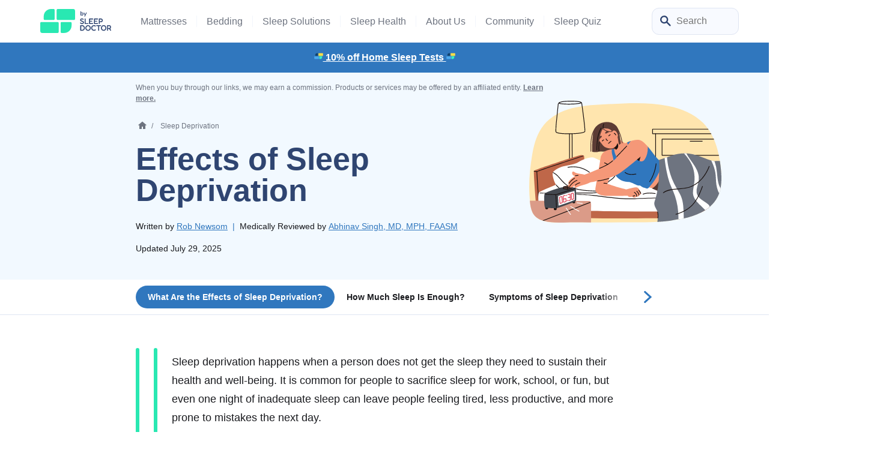

--- FILE ---
content_type: text/html; charset=UTF-8
request_url: https://www.sleepfoundation.org/sleep-deprivation/effects-of-sleep-deprivation
body_size: 45192
content:
<!doctype html>
<html class="no-js no-svg" lang="en-US">

<head>
            <!-- Google Tag Manager -->
<script>(function(w,d,s,l,i){w[l]=w[l]||[];w[l].push({'gtm.start':
new Date().getTime(),event:'gtm.js'});var f=d.getElementsByTagName(s)[0],
j=d.createElement(s),dl=l!='dataLayer'?'&l='+l:'';j.async=true;j.src=
'https://www.googletagmanager.com/gtm.js?id='+i+dl;f.parentNode.insertBefore(j,f);
})(window,document,'script','dataLayer','GTM-MCTPTGM');</script>
<!-- End Google Tag Manager -->
            <meta charset="UTF-8" />
    <meta http-equiv="Content-Type" content="text/html; charset=UTF-8" />
    <meta http-equiv="X-UA-Compatible" content="IE=edge">
    <meta name="viewport" content="width=device-width, initial-scale=1">
    <meta name='robots' content='index, follow, max-image-preview:large, max-snippet:-1, max-video-preview:-1' />

	<!-- This site is optimized with the Yoast SEO Premium plugin v26.3 (Yoast SEO v26.3) - https://yoast.com/wordpress/plugins/seo/ -->
	<title>Effects of Sleep Deprivation | Sleep Foundation</title>
	<meta name="description" content="Left unchecked, sleep deprivation can have major consequences on your body and mind. Learn the effects of sleep deprivation and tips for getting more sleep." />
	<link rel="canonical" href="https://www.sleepfoundation.org/sleep-deprivation/effects-of-sleep-deprivation" />
	<meta property="og:locale" content="en_US" />
	<meta property="og:type" content="article" />
	<meta property="og:title" content="Effects of Sleep Deprivation | Sleep Foundation" />
	<meta property="og:description" content="Left unchecked, sleep deprivation can have major consequences on your body and mind. Learn the effects of sleep deprivation and tips for getting more sleep." />
	<meta property="og:url" content="https://www.sleepfoundation.org/sleep-deprivation/effects-of-sleep-deprivation" />
	<meta property="og:site_name" content="Sleep Foundation" />
	<meta property="og:image" content="https://www.sleepfoundation.org/wp-content/uploads/2023/01/sleep-deprivation-1024x682.jpg" />
	<meta property="og:image:width" content="1024" />
	<meta property="og:image:height" content="682" />
	<meta property="og:image:type" content="image/jpeg" />
	<meta name="twitter:card" content="summary_large_image" />
	<meta name="twitter:title" content="Effects of Sleep Deprivation | Sleep Foundation" />
	<meta name="twitter:label1" content="Est. reading time" />
	<meta name="twitter:data1" content="11 minutes" />
	<script type="application/ld+json" class="yoast-schema-graph">{"@context":"https://schema.org","@graph":[{"@type":"Article","@id":"https://www.sleepfoundation.org/sleep-deprivation/effects-of-sleep-deprivation#article","isPartOf":{"@id":"https://www.sleepfoundation.org/sleep-deprivation/effects-of-sleep-deprivation"},"author":{"@id":"https://www.sleepfoundation.org/#/schema/person/rob-newsom"},"headline":"Effects of Sleep Deprivation","datePublished":"2023-01-06T00:00:00+00:00","dateModified":"2025-07-29T00:00:00+00:00","mainEntityOfPage":{"@id":"https://www.sleepfoundation.org/sleep-deprivation/effects-of-sleep-deprivation"},"wordCount":2126,"publisher":{"@id":"https://www.sleepfoundation.org/#organization"},"image":{"@id":"https://www.sleepfoundation.org/sleep-deprivation/effects-of-sleep-deprivation#primaryimage"},"thumbnailUrl":"https://www.sleepfoundation.org/wp-content/uploads/2023/01/sleep-deprivation.jpg","articleSection":["Sleep Deprivation"],"inLanguage":"en-US","copyrightYear":"2023","copyrightHolder":{"@id":"https://www.sleepfoundation.org/#organization"},"editor":{"@id":"https://www.sleepfoundation.org/#/schema/person/abhinav-singh-md-mph-faasm"},"video":[{"@id":"https://www.sleepfoundation.org/sleep-deprivation/effects-of-sleep-deprivation#video"}]},{"@type":"WebPage","@id":"https://www.sleepfoundation.org/sleep-deprivation/effects-of-sleep-deprivation","url":"https://www.sleepfoundation.org/sleep-deprivation/effects-of-sleep-deprivation","name":"Effects of Sleep Deprivation | Sleep Foundation","isPartOf":{"@id":"https://www.sleepfoundation.org/#website"},"primaryImageOfPage":{"@id":"https://www.sleepfoundation.org/sleep-deprivation/effects-of-sleep-deprivation#primaryimage"},"image":{"@id":"https://www.sleepfoundation.org/sleep-deprivation/effects-of-sleep-deprivation#primaryimage"},"thumbnailUrl":"https://www.sleepfoundation.org/wp-content/uploads/2023/01/sleep-deprivation.jpg","datePublished":"2023-01-06T00:00:00+00:00","dateModified":"2025-07-29T00:00:00+00:00","description":"Left unchecked, sleep deprivation can have major consequences on your body and mind. Learn the effects of sleep deprivation and tips for getting more sleep.","breadcrumb":{"@id":"https://www.sleepfoundation.org/sleep-deprivation/effects-of-sleep-deprivation#breadcrumb"},"inLanguage":"en-US","potentialAction":[{"@type":"ReadAction","target":["https://www.sleepfoundation.org/sleep-deprivation/effects-of-sleep-deprivation"]}]},{"@type":"ImageObject","inLanguage":"en-US","@id":"https://www.sleepfoundation.org/sleep-deprivation/effects-of-sleep-deprivation#primaryimage","url":"https://www.sleepfoundation.org/wp-content/uploads/2023/01/sleep-deprivation.jpg","contentUrl":"https://www.sleepfoundation.org/wp-content/uploads/2023/01/sleep-deprivation.jpg","width":2000,"height":1333,"caption":"Lack Of Sleep Concept. Stressed young African American woman suffering from insomnia, lying in bed and covering face, waking up throughout the night, feeling depressed about start of the working week"},{"@type":"BreadcrumbList","@id":"https://www.sleepfoundation.org/sleep-deprivation/effects-of-sleep-deprivation#breadcrumb","itemListElement":[{"@type":"ListItem","position":1,"name":"Sleep Deprivation","item":"https://www.sleepfoundation.org/sleep-deprivation"},{"@type":"ListItem","position":2,"name":"Effects of Sleep Deprivation","item":{"id":"https://www.sleepfoundation.org/sleep-deprivation/effects-of-sleep-deprivation#webpage","type":"Thing"}}]},{"@type":"WebSite","@id":"https://www.sleepfoundation.org/#website","url":"https://www.sleepfoundation.org/","name":"Sleep Foundation","description":"","publisher":{"@id":"https://www.sleepfoundation.org/#organization"},"potentialAction":[{"@type":"SearchAction","target":{"@type":"EntryPoint","urlTemplate":"https://www.sleepfoundation.org/?s={search_term_string}"},"query-input":{"@type":"PropertyValueSpecification","valueRequired":true,"valueName":"search_term_string"}}],"inLanguage":"en-US"},{"@type":"Organization","@id":"https://www.sleepfoundation.org/#organization","name":"Sleep Foundation","url":"https://www.sleepfoundation.org/","logo":{"@type":"ImageObject","inLanguage":"en-US","@id":"https://www.sleepfoundation.org/#/schema/logo/image/","url":"https://www.sleepfoundation.org/wp-content/uploads/2022/07/sf-logo-condensed.svg","contentUrl":"https://www.sleepfoundation.org/wp-content/uploads/2022/07/sf-logo-condensed.svg","width":171,"height":44,"caption":"Sleep Foundation"},"image":{"@id":"https://www.sleepfoundation.org/#/schema/logo/image/"},"sameAs":["https://www.facebook.com/sleepisthefoundation/","https://twitter.com/sleepisthefound","https://www.youtube.com/c/SleepIsTheFoundation","https://www.instagram.com/sleepisthefoundation","https://www.linkedin.com/showcase/sleepisthefoundation","https://www.tiktok.com/@sleepisthefoundation"]},{"@type":"VideoObject","@id":"https://www.sleepfoundation.org/sleep-deprivation/effects-of-sleep-deprivation#video","name":"Effects of Sleep Deprivation | Sleep Foundation","isPartOf":{"@id":"https://www.sleepfoundation.org/sleep-deprivation/effects-of-sleep-deprivation#article"},"thumbnailUrl":"https://www.sleepfoundation.org/wp-content/uploads/2023/01/wnckto3_dly-1.jpg","description":"Left unchecked, sleep deprivation can have major consequences on your body and mind. Learn the effects of sleep deprivation and tips for getting more sleep.","uploadDate":"2023-01-06T18:04:26+00:00","width":480,"height":270,"embedUrl":"https://www.youtube.com/embed/wNcKTo3_dlY","duration":"PT3M11S","isFamilyFriendly":true,"inLanguage":"en-US"},{"@type":"Person","name":"Rob Newsom","jobTitle":"Contributing Writer","knowsAbout":"Rob writes about the intersection of sleep and mental health and previously worked at the National Cancer Institute.","url":"https://www.sleepfoundation.org/about-us/rob-newsom","@id":"https://www.sleepfoundation.org/#/schema/person/rob-newsom"},{"@type":"Person","name":"Abhinav Singh, MD, MPH, FAASM","jobTitle":"Sleep Medicine Physician","knowsAbout":"Dr. Abhinav Singh, board certified in Sleep Medicine and Internal Medicine, is the Medical Director of the Indiana Sleep Center, which is accredited by the American Academy of Sleep Medicine. He is also a Clinical Assistant Professor at Marian University College of Medicine in Indianapolis, where he developed and teaches a Sleep Medicine rotation.\r\n\r\nDr. Singh’s research and clinical practice focuses on sleep disorders, including excessive daytime sleepiness, narcolepsy, sleep apnea, chronic snoring, insomnia, and sleep education.","url":"https://www.sleepfoundation.org/about-us/who-we-are#abhinav_singh,_md,_mph,_faasm","@id":"https://www.sleepfoundation.org/#/schema/person/abhinav-singh-md-mph-faasm"}]}</script>
	<meta property="og:video" content="https://www.youtube.com/embed/wNcKTo3_dlY" />
	<meta property="og:video:type" content="text/html" />
	<meta property="og:video:duration" content="191" />
	<meta property="og:video:width" content="480" />
	<meta property="og:video:height" content="270" />
	<meta property="ya:ovs:adult" content="false" />
	<meta property="ya:ovs:upload_date" content="2023-01-06T18:04:26+00:00" />
	<meta property="ya:ovs:allow_embed" content="true" />
	<meta property="og:updated_time" content="2025-07-29T00:00:00+00:00" />
<meta property="article:published_time" content="2023-01-06T00:00:00+00:00"><meta http-equiv="date" content="Fri, 06 Jan 2023 00:00:00 GMT" /><meta property="article:modified_time" content="2025-07-29T00:00:00+00:00" /><meta http-equiv="last-modified" content="Tue, 29 Jul 2025 00:00:00 GMT" />
	<!-- / Yoast SEO Premium plugin. -->


<link rel="alternate" title="oEmbed (JSON)" type="application/json+oembed" href="https://www.sleepfoundation.org/wp-json/oembed/1.0/embed?url=https%3A%2F%2Fwww.sleepfoundation.org%2Fsleep-deprivation%2Feffects-of-sleep-deprivation" />
<link rel="alternate" title="oEmbed (XML)" type="text/xml+oembed" href="https://www.sleepfoundation.org/wp-json/oembed/1.0/embed?url=https%3A%2F%2Fwww.sleepfoundation.org%2Fsleep-deprivation%2Feffects-of-sleep-deprivation&#038;format=xml" />
<style id='wp-img-auto-sizes-contain-inline-css' type='text/css'>
img:is([sizes=auto i],[sizes^="auto," i]){contain-intrinsic-size:3000px 1500px}
/*# sourceURL=wp-img-auto-sizes-contain-inline-css */
</style>
<style id='wp-block-paragraph-inline-css' type='text/css'>
.is-small-text{font-size:.875em}.is-regular-text{font-size:1em}.is-large-text{font-size:2.25em}.is-larger-text{font-size:3em}.has-drop-cap:not(:focus):first-letter{float:left;font-size:8.4em;font-style:normal;font-weight:100;line-height:.68;margin:.05em .1em 0 0;text-transform:uppercase}body.rtl .has-drop-cap:not(:focus):first-letter{float:none;margin-left:.1em}p.has-drop-cap.has-background{overflow:hidden}:root :where(p.has-background){padding:1.25em 2.375em}:where(p.has-text-color:not(.has-link-color)) a{color:inherit}p.has-text-align-left[style*="writing-mode:vertical-lr"],p.has-text-align-right[style*="writing-mode:vertical-rl"]{rotate:180deg}
/*# sourceURL=https://www.sleepfoundation.org/wp-content/plugins/gutenberg/build/styles/block-library/paragraph/style.css */
</style>
<style id='sf-theme-critical-styles-inline-css' type='text/css'>
:root { --color-tertiary: #FADF63;--color-tertiary-rgb: 250, 223, 99;--color-tertiary-light: #FFF9E1;--color-tertiary-light-rgb: 255, 249, 225;--color-tertiary-dark: #CDA800;--color-tertiary-dark-rgb: 205, 168, 0;--color-secondary-brighter: #48fcc9;--color-secondary-brighter-rgb: 72, 252, 201;}.has-gradient-lemon-gradient-background { background: linear-gradient(90deg , rgba(255,254,248,1) 0%, rgba(255,249,225,1) 100%); }.has-gradient-lemon-gradient-background { background: linear-gradient(90deg , rgba(255,254,248,1) 0%, rgba(255,249,225,1) 100%); }.has-gradient-lemon-reversed-gradient-background { background: linear-gradient(270deg , rgba(255,254,248,1) 0%, rgba(255,249,225,1) 100%); }.has-gradient-lemon-reversed-gradient-background { background: linear-gradient(270deg , rgba(255,254,248,1) 0%, rgba(255,249,225,1) 100%); }.has-gradient-mint-gradient-background { background: linear-gradient(90deg , rgba(250,255,254,1) 0%, rgba(238,253,249,1) 100%); }.has-gradient-mint-gradient-background { background: linear-gradient(90deg , rgba(250,255,254,1) 0%, rgba(238,253,249,1) 100%); }.has-gradient-blue-gradient-background { background: linear-gradient(90deg , rgba(246,251,255,1) 0%, rgba(219,238,255,1) 100%); }.has-gradient-blue-gradient-background { background: linear-gradient(90deg , rgba(246,251,255,1) 0%, rgba(219,238,255,1) 100%); }:root{--gradient-gradient-lemon: linear-gradient(90deg , rgba(255,254,248,1) 0%, rgba(255,249,225,1) 100%);--gradient-gradient-lemon-reversed: linear-gradient(270deg , rgba(255,254,248,1) 0%, rgba(255,249,225,1) 100%);--gradient-gradient-mint: linear-gradient(90deg , rgba(250,255,254,1) 0%, rgba(238,253,249,1) 100%);--gradient-gradient-blue: linear-gradient(90deg , rgba(246,251,255,1) 0%, rgba(219,238,255,1) 100%);}@charset "UTF-8";/*! normalize.css v8.0.1 | MIT License | github.com/necolas/normalize.css */.bg-author{background:var(--color-neutral-light)}@media (max-width:767px){.bg-author{background:var(--color-secondary-light)}}@media (min-width:768px){.bg-author.statements{border-radius:22px;border:1px solid var(--color-gray-light)}}.authors-block{border-top-left-radius:22px;border-top-right-radius:22px}@media (min-width:768px){.authors-block.style-2 .authors-writers .authors-reviewed-by .authors-image img,.authors-block.style-2 .authors-writers .authors-written-by .authors-image img{height:32px;width:32px;border-radius:32px}}.authors-block .authors-writers .authors-reviewed-by .authors-image img,.authors-block .authors-writers .authors-written-by .authors-image img{height:32px;width:32px;border-radius:32px;min-width:32px}@media (min-width:768px){.authors-block .authors-writers .authors-reviewed-by .authors-image img,.authors-block .authors-writers .authors-written-by .authors-image img{height:40px;width:40px;border-radius:40px}}@media (min-width:768px){.authors-block .authors-writers .authors-reviewed-by .authors-name-title,.authors-block .authors-writers .authors-written-by .authors-name-title{width:max-content}}.new-authors-block{border-top-left-radius:22px;border-top-right-radius:22px}.new-authors-block .authors-writers .authors-written-by .authors-image{flex-shrink:0}.new-authors-block .authors-writers .authors-written-by .authors-image picture{height:50px;width:50px;border-radius:50px}.new-authors-block .authors-writers .authors-written-by .authors-image picture:nth-child(2){z-index:-1;margin-left:-10px}.new-authors-block .authors-writers .authors-written-by .authors-image picture:nth-child(3){z-index:-2;margin-left:-10px}.new-authors-block .authors-writers .authors-written-by .authors-image picture:nth-child(4){z-index:-2;margin-left:-10px}.new-authors-block .authors-writers .authors-written-by .authors-image picture img{height:50px;width:50px;border-radius:50px}@media (min-width:768px){.new-authors-block .authors-writers .authors-written-by .author-row{gap:20px}}@media (min-width:768px){.new-authors-block .authors-writers .authors-written-by .authors-name-title{width:max-content}}@media (max-width:767px){.statements .statement .fact-checked-statement .statement-content .statement-text,.statements .statement .fact-checked-statement .statement-content .statement-title,.statements .statement .methodlogy-statement .statement-content .statement-text,.statements .statement .methodlogy-statement .statement-content .statement-title,.statements .statement .recency-statement .statement-content .statement-text,.statements .statement .recency-statement .statement-content .statement-title{line-height:1.2}}header#site_header{z-index:25;margin:0 auto;position:relative;width:100%}@media (min-width:992px){header#site_header{position:absolute;border-bottom:1px solid #f2f5fc}}@media (max-width:991px){header#site_header{height:60px}}@media (max-width:767px){header#site_header{padding:0}}header#site_header>.wrapper{padding:0 50px}@media (max-width:1199px){header#site_header>.wrapper{padding:0 20px}}@media (max-width:991px){header#site_header>.wrapper{border-bottom-right-radius:0;border-bottom-left-radius:0;background-color:#f2f5fc!important;height:60px;border-bottom:1px solid #f2f5fc}}@media (min-width:992px){header#site_header .main-nav{height:70px}}@media (min-width:992px){header#site_header.submenu-keep-open .main-nav,header#site_header.submenu-open .main-nav{margin-bottom:50px}}header#site_header .hdr-logo{max-height:40px;object-fit:contain}header#site_header .ocm-logo{object-fit:contain}@media (min-width:992px){nav#header_primary_menu .nav-container .nav-inner .header-primary-menu{height:100%}}@media (min-width:992px){nav#header_primary_menu .nav-container .nav-inner .header-primary-menu .primary-nav-item{height:100%}}nav#header_primary_menu .nav-container .nav-inner .header-primary-menu .primary-nav-item .menu-item{color:var(--color-gray-dark)}@media (min-width:992px){nav#header_primary_menu .nav-container .nav-inner .header-primary-menu .primary-nav-item .menu-item{color:var(--color-gray-medium)}}nav#header_primary_menu .nav-container .nav-inner .header-primary-menu .primary-nav-item .menu-item.border-nav{border-color:#f2f5fc}@media (max-width:767px){nav#header_primary_menu .nav-container .nav-inner .header-primary-menu .primary-nav-item .submenu-2{max-width:unset}}@media (max-width:991px){nav#header_primary_menu .nav-container .nav-inner .header-primary-menu .primary-nav-item .submenu-2 .submenu-3 .submenu-last .sub-menu-link a{color:var(--color-primary-dark)}}@media (min-width:992px){nav#header_primary_menu .nav-container .nav-inner .header-primary-menu .primary-nav-item input.toggle-checkbox:checked~.label-1{background:#f2f5fc}}nav#header_primary_menu .nav-container .nav-inner .header-primary-menu .primary-nav-item input.toggle-checkbox:checked~.label-1>.menu-item{color:var(--color-neutral-dark)}nav#header_primary_menu .nav-container .nav-inner .header-primary-menu .primary-nav-item input.toggle-checkbox:checked~.submenu-2{display:flex!important}@media (min-width:992px){nav#header_primary_menu .nav-container .nav-inner .header-primary-menu .primary-nav-item input.toggle-checkbox:checked~.submenu-2{background:#f2f5fc;width:100vw;height:50px;bottom:0;left:0;padding:0 50px}}@media (max-width:991px){nav#header_primary_menu .nav-container .nav-inner .header-primary-menu .primary-nav-item input.toggle-checkbox:checked~.submenu-2{background:var(--color-primary-brighter);top:71px;height:calc(100vh - 71px);width:375px;margin:0 -16px}}nav#header_primary_menu .nav-container .nav-inner .header-primary-menu .primary-nav-item input.toggle-checkbox:checked~.submenu-2 .mobile-sub-menu-title .arrow-left{transform:rotate(180deg)}nav#header_primary_menu .nav-container .nav-inner .header-primary-menu .primary-nav-item input.toggle-checkbox:checked~.submenu-2 .sub-menu{width:100%;max-width:1474px;padding-right:var(--bs-gutter-x,.75rem);padding-left:var(--bs-gutter-x,.75rem);margin-right:auto;margin-left:auto;overflow-y:scroll}@media (min-width:992px){nav#header_primary_menu .nav-container .nav-inner .header-primary-menu .primary-nav-item input.toggle-checkbox:checked~.submenu-2 .sub-menu{height:100%;overflow-y:unset}}@media (max-width:991px){nav#header_primary_menu .nav-container .nav-inner .header-primary-menu .primary-nav-item input.toggle-checkbox:checked~.submenu-2 .sub-menu{padding-bottom:100px}}@media (min-width:992px){nav#header_primary_menu .nav-container .nav-inner .header-primary-menu .primary-nav-item input.toggle-checkbox:checked~.submenu-2 .sub-menu .sub-menu-item{height:100%;display:flex;align-items:center;justify-content:center}}@media (max-width:991px){nav#header_primary_menu .nav-container .nav-inner .header-primary-menu .primary-nav-item input.toggle-checkbox:checked~.submenu-2 .sub-menu .sub-menu-item:last-child{padding-bottom:50px}}nav#header_primary_menu .nav-container .nav-inner .header-primary-menu .primary-nav-item input.toggle-checkbox:checked~.submenu-2 .sub-menu .sub-menu-item>a{color:var(--color-neutral-dark)}@media (min-width:992px){nav#header_primary_menu .nav-container .nav-inner .header-primary-menu .primary-nav-item input.toggle-checkbox:checked~.submenu-2 .sub-menu .sub-menu-item>a{font-weight:700!important}}@media (max-width:991px){nav#header_primary_menu .nav-container .nav-inner .header-primary-menu .primary-nav-item input.toggle-checkbox:checked~.submenu-2 .sub-menu .sub-menu-item>a{color:var(--color-primary-dark);font-weight:400}}nav#header_primary_menu .nav-container .nav-inner .header-primary-menu .primary-nav-item input.toggle-checkbox:checked~.submenu-2 .sub-menu .sub-menu-item .label-2{cursor:pointer}nav#header_primary_menu .nav-container .nav-inner .header-primary-menu .primary-nav-item input.toggle-checkbox:checked~.submenu-2 .sub-menu .sub-menu-item .label-2 span{font-weight:700}@media (max-width:991px){nav#header_primary_menu .nav-container .nav-inner .header-primary-menu .primary-nav-item input.toggle-checkbox:checked~.submenu-2 .sub-menu .sub-menu-item .label-2 span{font-weight:400;color:var(--color-gray-medium);text-transform:uppercase}}@media (min-width:992px){nav#header_primary_menu .nav-container .nav-inner .header-primary-menu .primary-nav-item input.toggle-checkbox:checked~.submenu-2 .sub-menu .sub-menu-item input.toggle-checkbox-2~.label-2 .arrow-down{transform:rotate(90deg)}}nav#header_primary_menu .nav-container .nav-inner .header-primary-menu .primary-nav-item input.toggle-checkbox:checked~.submenu-2 .sub-menu .sub-menu-item input.toggle-checkbox-2~.label-2 label{color:var(--color-neutral-dark)}@media (max-width:991px){nav#header_primary_menu .nav-container .nav-inner .header-primary-menu .primary-nav-item input.toggle-checkbox:checked~.submenu-2 .sub-menu .sub-menu-item input.toggle-checkbox-2~.label-2 label{color:var(--color-gray-medium)}}@media (min-width:992px){nav#header_primary_menu .nav-container .nav-inner .header-primary-menu .primary-nav-item input.toggle-checkbox:checked~.submenu-2 .sub-menu .sub-menu-item input.toggle-checkbox-2:checked~.label-2{border-top-left-radius:8px;border-top-right-radius:8px;background:var(--color-neutral-light);box-shadow:0 -1px 0 0 rgba(26,27,31,.08);height:100%}}nav#header_primary_menu .nav-container .nav-inner .header-primary-menu .primary-nav-item input.toggle-checkbox:checked~.submenu-2 .sub-menu .sub-menu-item input.toggle-checkbox-2:checked~.label-2>.label{color:var(--color-primary-dark)}nav#header_primary_menu .nav-container .nav-inner .header-primary-menu .primary-nav-item input.toggle-checkbox:checked~.submenu-2 .sub-menu .sub-menu-item input.toggle-checkbox-2:checked~.submenu-3{position:absolute}@media (min-width:992px){nav#header_primary_menu .nav-container .nav-inner .header-primary-menu .primary-nav-item input.toggle-checkbox:checked~.submenu-2 .sub-menu .sub-menu-item input.toggle-checkbox-2:checked~.submenu-3{width:100vw;top:50px;left:0;z-index:-1;margin:0 auto;display:flex!important}}nav#header_primary_menu .nav-container .nav-inner .header-primary-menu .primary-nav-item input.toggle-checkbox:checked~.submenu-2 .sub-menu .sub-menu-item input.toggle-checkbox-2:checked~.submenu-3 .submenu{border-bottom-right-radius:48px;border-bottom-left-radius:48px;position:absolute;background-color:var(--color-neutral-light);top:0;left:0;z-index:-1;min-height:254px;padding:0 50px}nav#header_primary_menu .nav-container .nav-inner .header-primary-menu .primary-nav-item input.toggle-checkbox:checked~.submenu-2 .sub-menu .sub-menu-item input.toggle-checkbox-2:checked~.submenu-3 .submenu .sub-menu-list{width:100%;max-width:1474px;padding-right:var(--bs-gutter-x,.75rem);padding-left:var(--bs-gutter-x,.75rem);margin-right:auto;margin-left:auto}@media (min-width:992px){nav#header_primary_menu .nav-container .nav-inner .header-primary-menu .primary-nav-item input.toggle-checkbox:checked~.submenu-2 .sub-menu .sub-menu-item input.toggle-checkbox-2:checked~.submenu-3 .submenu .sub-menu-list{height:100%;padding:0 0 50px}}@media (min-width:992px){nav#header_primary_menu .nav-container .nav-inner .header-primary-menu .primary-nav-item input.toggle-checkbox:checked~.submenu-2 .sub-menu .sub-menu-item input.toggle-checkbox-2:checked~.submenu-3 .submenu .sub-menu-list .sub-menu-list-item{padding-top:36px;height:100%}}nav#header_primary_menu .nav-container .nav-inner .header-primary-menu .primary-nav-item input.toggle-checkbox:checked~.submenu-2 .sub-menu .sub-menu-item input.toggle-checkbox-2:checked~.submenu-3 .submenu .sub-menu-list .sub-menu-list-item .submenu-last .sub-menu-link a{color:var(--color-gray-dark)}@media (min-width:992px){nav#header_primary_menu .nav-container .nav-inner .header-primary-menu .primary-nav-item input.toggle-checkbox:checked~.submenu-2 .sub-menu .sub-menu-item input.toggle-checkbox-2:checked~.submenu-3 .submenu .sub-menu-list .featured-articles .articles{border-radius:12px;margin-top:36px;width:160px}}nav#header_primary_menu .nav-container .nav-inner .header-primary-menu .primary-nav-item input.toggle-checkbox:checked~.submenu-2 .sub-menu .sub-menu-item input.toggle-checkbox-2:checked~.submenu-3 .submenu .sub-menu-list .featured-articles .articles img{object-fit:cover;height:120px;border-radius:12px}nav#header_primary_menu .nav-container .nav-inner .header-commercial-menu input.toggle-checkbox-commercial:checked~.label-1>.menu-item{color:var(--color-neutral-dark)}nav#header_primary_menu .nav-container .nav-inner .header-commercial-menu input.toggle-checkbox-commercial:checked~.submenu-2{display:flex!important;position:absolute;background-color:var(--color-primary-brighter);top:71px;height:calc(100vh - 71px);margin:0 -16px;width:fit-content}@media (min-width:992px){nav#header_primary_menu .nav-container .nav-inner .header-commercial-menu input.toggle-checkbox-commercial:checked~.submenu-2 .sub-menu-list{height:100%;overflow-y:unset}}@media (max-width:991px){nav#header_primary_menu .nav-container .nav-inner .header-commercial-menu input.toggle-checkbox-commercial:checked~.submenu-2 .sub-menu-list{padding-bottom:100px}}nav#header_primary_menu .nav-container .nav-inner .header-commercial-menu input.toggle-checkbox-commercial:checked~.submenu-2 .mobile-sub-menu-title .arrow-left{transform:rotate(180deg)}.search-box form{height:30px}@media (min-width:768px){.search-box form{width:150px;height:40px}}.search-box form input{font-size:var(--font-size-md);width:100%;height:30px;transition:width .25s ease-in-out;appearance:none;outline:0}@media (min-width:768px){.search-box form input{width:150px;height:40px;right:0}}.search-box form input::placeholder{color:var(--color-gray-medium)}.search-box form input:focus{box-shadow:0 0 10px rgba(var(--color-primary-rgb),.25)}@media (min-width:768px){.search-box form input:focus{width:225px}}.search-box form .submit-btn{cursor:pointer;width:26px;height:26px;z-index:2;right:13px;top:7px}body{background-color:var(--color-body-bg);margin:0;overflow-x:hidden}.source-link.is-trusted.r-hovered:hover+.source-card-wrapper .source-card{opacity:1;transition:opacity .4s linear}.source-link.is-trusted:not(.r-hovered)+.source-card-wrapper .source-card{opacity:0;transition:opacity .4s linear .4s}@media (max-width:767px){.source-link.is-trusted:not(.r-hovered)+.source-card-wrapper .source-card.r-active{opacity:1}}.source-link.is-trusted+.source-card-wrapper .source-card{opacity:1;transition:opacity .4s linear;border-radius:22px}.badge-new:after{position:absolute;font-weight:700;text-align:center;line-height:1.75;border-radius:60px;font-size:10px;top:-8px;width:37px;height:16px;content:"NEW";right:-30px;background-color:var(--color-tertiary)}@media only screen and (min-width:992px) and (max-width:1064px){.badge-new:after{top:-10px;right:-18px}}@media only screen and (min-width:1065px) and (max-width:1074px){.badge-new:after{top:-11px;right:-25px}}.page-banner .container>*,.page-banner .summary-table table>*,.page-banner .table-container table>*,.page-banner .wp-block-table table>*,.summary-table .page-banner table>*,.table-container .page-banner table>*,.wp-block-table .page-banner table>*{color:var(--color-neutral-light);font-weight:700;margin:0}.page-banner .container a,.page-banner .summary-table table a,.page-banner .table-container table a,.page-banner .wp-block-table table a,.summary-table .page-banner table a,.table-container .page-banner table a,.wp-block-table .page-banner table a{text-decoration:underline;color:var(--color-neutral-light);font-weight:700;margin:0}header.page-header.page-header-with-image{position:relative;padding:16px 0 28px;display:flex;flex-direction:column}.breadcrumbs .main-wrapper .home .home-icon{margin-bottom:3px}body{font-family:var(--font-family-body);color:var(--color-body-text);font-size:var(--font-size-md);line-height:1.75;font-weight:400}@media (min-width:768px){body{font-size:var(--font-size-lg)}}a{color:var(--color-links);font-weight:700;text-decoration:none}a:hover{text-decoration:underline;color:var(--color-links-hover)}.h1,.h2,.h3,.h4,.h5,.h6,h1,h2,h3,h4,h5,h6{color:var(--color-headings-text);font-family:var(--font-family-headings)}.h1,h1{font-size:calc(var(--font-size-h3) + 4px);font-weight:700;margin-top:0;margin-bottom:25px;line-height:1.2}@media (min-width:768px){.h1,h1{font-size:var(--font-size-h1)}}.h2,h2{font-size:var(--font-size-h3);font-weight:700;margin-top:4px;margin-bottom:20px;line-height:1.2}@media (min-width:768px){.h2,h2{font-size:var(--font-size-h2)}}.h3,h3{font-size:var(--font-size-xl);line-height:1.5;font-weight:700}@media (min-width:768px){.h3,h3{font-size:var(--font-size-h3)}}
/*# sourceURL=sf-theme-critical-styles-inline-css */
</style>
<link rel='stylesheet' id='sf-theme-171165-styles-css' href='https://www.sleepfoundation.org/wp-content/themes/onecaremedia-child/build/css/theme-171165-20250821-081036.css?ver=hmofbrh' type='text/css' media='all' />
<script type="text/javascript" defer src="https://www.sleepfoundation.org/wp-includes/js/jquery/jquery.min.js?ver=3.7.1" id="jquery-core-js"></script>
<script>
			document.addEventListener( "DOMContentLoaded", function() {
				var div, i,
					youtubePlayers = document.getElementsByClassName( "video-seo-youtube-player" );
				for ( i = 0; i < youtubePlayers.length; i++ ) {
					div = document.createElement( "div" );
					div.className = "video-seo-youtube-embed-loader";
					div.setAttribute( "data-id", youtubePlayers[ i ].dataset.id );
					div.setAttribute( "tabindex", "0" );
					div.setAttribute( "role", "button" );
					div.setAttribute(
						"aria-label", "Load YouTube video"
					);
					div.innerHTML = videoSEOGenerateYouTubeThumbnail( youtubePlayers[ i ].dataset.id );
					div.addEventListener( "click", videoSEOGenerateYouTubeIframe );
					div.addEventListener( "keydown", videoSEOYouTubeThumbnailHandleKeydown );
					div.addEventListener( "keyup", videoSEOYouTubeThumbnailHandleKeyup );
					youtubePlayers[ i ].appendChild( div );
				}
			} );

			function videoSEOGenerateYouTubeThumbnail( id ) {
				var thumbnail = '<picture class="video-seo-youtube-picture">\n' +
					'<source class="video-seo-source-to-maybe-replace" media="(min-width: 801px)" srcset="https://i.ytimg.com/vi/' + id + '/maxresdefault.jpg" >\n' +
					'<source class="video-seo-source-hq" media="(max-width: 800px)" srcset="https://i.ytimg.com/vi/' + id + '/hqdefault.jpg">\n' +
					'<img onload="videoSEOMaybeReplaceMaxResSourceWithHqSource( event );" src="https://i.ytimg.com/vi/' + id + '/hqdefault.jpg" width="480" height="360" loading="eager" alt="">\n' +
					'</picture>\n',
					play = '<div class="video-seo-youtube-player-play"></div>';
				return thumbnail.replace( "ID", id ) + play;
			}

			function videoSEOMaybeReplaceMaxResSourceWithHqSource( event ) {
				var sourceMaxRes,
					sourceHighQuality,
					loadedThumbnail = event.target,
					parent = loadedThumbnail.parentNode;

				if ( loadedThumbnail.naturalWidth < 150 ) {
					sourceMaxRes = parent.querySelector(".video-seo-source-to-maybe-replace");
					sourceHighQuality = parent.querySelector(".video-seo-source-hq");
					sourceMaxRes.srcset = sourceHighQuality.srcset;
					parent.className = "video-seo-youtube-picture video-seo-youtube-picture-replaced-srcset";
				}
			}

			function videoSEOYouTubeThumbnailHandleKeydown( event ) {
				if ( event.keyCode !== 13 && event.keyCode !== 32 ) {
					return;
				}

				if ( event.keyCode === 13 ) {
					videoSEOGenerateYouTubeIframe( event );
				}

				if ( event.keyCode === 32 ) {
					event.preventDefault();
				}
			}

			function videoSEOYouTubeThumbnailHandleKeyup( event ) {
				if ( event.keyCode !== 32 ) {
					return;
				}

				videoSEOGenerateYouTubeIframe( event );
			}

			function videoSEOGenerateYouTubeIframe( event ) {
				var el = ( event.type === "click" ) ? this : event.target,
					iframe = document.createElement( "iframe" );

				iframe.setAttribute( "src", "https://www.youtube.com/embed/" + el.dataset.id + "?autoplay=1&enablejsapi=1&origin=https%3A%2F%2Fwww.sleepfoundation.org" );
				iframe.setAttribute( "frameborder", "0" );
				iframe.setAttribute( "allowfullscreen", "1" );
				iframe.setAttribute( "allow", "accelerometer; autoplay; clipboard-write; encrypted-media; gyroscope; picture-in-picture" );
				el.parentNode.replaceChild( iframe, el );
			}
		</script><style id='ocm_inline_styles'>.has-primary-color { color: #3077be;}.has-primary-background-color { background-color: #3077be; }.has-primary-border-color { border-color: #3077be; }.has-primary-light-color { color: #4ca9ee;}.has-primary-light-background-color { background-color: #4ca9ee; }.has-primary-light-border-color { border-color: #4ca9ee; }.has-primary-bright-color { color: #a5d4f6;}.has-primary-bright-background-color { background-color: #a5d4f6; }.has-primary-bright-border-color { border-color: #a5d4f6; }.has-primary-brighter-color { color: #f2f9ff;}.has-primary-brighter-background-color { background-color: #f2f9ff; }.has-primary-brighter-border-color { border-color: #f2f9ff; }.has-primary-dark-color { color: #2f4571;}.has-primary-dark-background-color { background-color: #2f4571; }.has-primary-dark-border-color { border-color: #2f4571; }.has-secondary-color { color: #29e8b2;}.has-secondary-background-color { background-color: #29e8b2; }.has-secondary-border-color { border-color: #29e8b2; }.has-secondary-light-color { color: #eefdf9;}.has-secondary-light-background-color { background-color: #eefdf9; }.has-secondary-light-border-color { border-color: #eefdf9; }.has-secondary-bright-color { color: #fdf2f3;}.has-secondary-bright-background-color { background-color: #fdf2f3; }.has-secondary-bright-border-color { border-color: #fdf2f3; }.has-secondary-dark-color { color: #da3448;}.has-secondary-dark-background-color { background-color: #da3448; }.has-secondary-dark-border-color { border-color: #da3448; }.has-gray-lightest-color { color: #f8faff;}.has-gray-lightest-background-color { background-color: #f8faff; }.has-gray-lightest-border-color { border-color: #f8faff; }.has-gray-light-color { color: #dfe5f2;}.has-gray-light-background-color { background-color: #dfe5f2; }.has-gray-light-border-color { border-color: #dfe5f2; }.has-gray-medium-color { color: #6e7480;}.has-gray-medium-background-color { background-color: #6e7480; }.has-gray-medium-border-color { border-color: #6e7480; }.has-gray-dark-color { color: #444850;}.has-gray-dark-background-color { background-color: #444850; }.has-gray-dark-border-color { border-color: #444850; }.has-neutral-light-color { color: #ffffff;}.has-neutral-light-background-color { background-color: #ffffff; }.has-neutral-light-border-color { border-color: #ffffff; }.has-neutral-dark-color { color: #1a1b1f;}.has-neutral-dark-background-color { background-color: #1a1b1f; }.has-neutral-dark-border-color { border-color: #1a1b1f; }:root { --color-primary: #3077be;--color-primary-rgb: 48, 119, 190;--color-primary-light: #4ca9ee;--color-primary-light-rgb: 76, 169, 238;--color-primary-bright: #a5d4f6;--color-primary-bright-rgb: 165, 212, 246;--color-primary-brighter: #f2f9ff;--color-primary-brighter-rgb: 242, 249, 255;--color-primary-dark: #2f4571;--color-primary-dark-rgb: 47, 69, 113;--color-secondary: #29e8b2;--color-secondary-rgb: 41, 232, 178;--color-secondary-light: #eefdf9;--color-secondary-light-rgb: 238, 253, 249;--color-secondary-bright: #fdf2f3;--color-secondary-bright-rgb: 253, 242, 243;--color-secondary-dark: #da3448;--color-secondary-dark-rgb: 218, 52, 72;--color-gray-lightest: #f8faff;--color-gray-lightest-rgb: 248, 250, 255;--color-gray-lighter: #E5E5E5;--color-gray-lighter-rgb: 229, 229, 229;--color-gray-light: #dfe5f2;--color-gray-light-rgb: 223, 229, 242;--color-gray-medium: #6e7480;--color-gray-medium-rgb: 110, 116, 128;--color-gray-dark: #444850;--color-gray-dark-rgb: 68, 72, 80;--color-gray-darker: #333333;--color-gray-darker-rgb: 51, 51, 51;--color-gray-darkest: #151515;--color-gray-darkest-rgb: 21, 21, 21;--color-neutral-light: #ffffff;--color-neutral-light-rgb: 255, 255, 255;--color-neutral-dark: #1a1b1f;--color-neutral-dark-rgb: 26, 27, 31;--color-header-bg: #ffffff;--color-body-bg: #ffffff;--color-footer-bg: #151515;--color-headings-text: #2f4571;--color-body-text: #1a1b1f;--color-links: #3077be;--color-links-hover: #4ca9ee;--color-footer-text: #FFFFFF;}.has-primary-to-primary-light-gradient-background { background: linear-gradient(90deg , rgba(48,119,190,1) 0%, rgba(76,169,238,1) 100%); }.has-primary-to-primary-light-gradient-background { background: linear-gradient(90deg , rgba(48,119,190,1) 0%, rgba(76,169,238,1) 100%); }.has-primary-light-to-primary-bright-gradient-background { background: linear-gradient(90deg , rgba(76,169,238,1) 0%, rgba(165,212,246,1) 100%); }.has-primary-light-to-primary-bright-gradient-background { background: linear-gradient(90deg , rgba(76,169,238,1) 0%, rgba(165,212,246,1) 100%); }.has-primary-dark-to-primary-gradient-background { background: linear-gradient(90deg , rgba(47,69,113,1) 0%, rgba(48,119,190,1) 100%); }.has-primary-dark-to-primary-gradient-background { background: linear-gradient(90deg , rgba(47,69,113,1) 0%, rgba(48,119,190,1) 100%); }.has-secondary-to-secondary-light-gradient-background { background: linear-gradient(90deg , rgba(41,232,178,1) 0%, rgba(238,253,249,1) 100%); }.has-secondary-to-secondary-light-gradient-background { background: linear-gradient(90deg , rgba(41,232,178,1) 0%, rgba(238,253,249,1) 100%); }.has-secondary-to-secondary-bright-gradient-background { background: linear-gradient(90deg , rgba(41,232,178,1) 0%, rgba(253,242,243,1) 100%); }.has-secondary-to-secondary-bright-gradient-background { background: linear-gradient(90deg , rgba(41,232,178,1) 0%, rgba(253,242,243,1) 100%); }.has-transparent-to-primary-gradient-background { background: linear-gradient(90deg , rgba(0,0,0,0) 0%, rgba(48,119,190,1) 100%); }.has-transparent-to-primary-gradient-background { background: linear-gradient(90deg , rgba(0,0,0,0) 0%, rgba(48,119,190,1) 100%); }.has-transparent-to-primary-light-gradient-background { background: linear-gradient(90deg , rgba(0,0,0,0) 0%, rgba(76,169,238,1) 100%); }.has-transparent-to-primary-light-gradient-background { background: linear-gradient(90deg , rgba(0,0,0,0) 0%, rgba(76,169,238,1) 100%); }.has-transparent-to-primary-bright-gradient-background { background: linear-gradient(90deg , rgba(0,0,0,0) 0%, rgba(165,212,246,1) 100%); }.has-transparent-to-primary-bright-gradient-background { background: linear-gradient(90deg , rgba(0,0,0,0) 0%, rgba(165,212,246,1) 100%); }.has-transparent-to-secondary-gradient-background { background: linear-gradient(90deg , rgba(0,0,0,0) 0%, rgba(41,232,178,1) 100%); }.has-transparent-to-secondary-gradient-background { background: linear-gradient(90deg , rgba(0,0,0,0) 0%, rgba(41,232,178,1) 100%); }.has-transparent-to-neutral-dark-gradient-background { background: linear-gradient(90deg , rgba(0,0,0,0) 0%, rgba(26,27,31,1) 100%); }.has-transparent-to-neutral-dark-gradient-background { background: linear-gradient(90deg , rgba(0,0,0,0) 0%, rgba(26,27,31,1) 100%); }.has-transparent-to-neutral-light-gradient-background { background: linear-gradient(90deg , rgba(0,0,0,0) 0%, rgba(255,255,255,1) 100%); }.has-transparent-to-neutral-light-gradient-background { background: linear-gradient(90deg , rgba(0,0,0,0) 0%, rgba(255,255,255,1) 100%); }:root{--gradient-primary-to-primary-light: linear-gradient(90deg , rgba(48,119,190,1) 0%, rgba(76,169,238,1) 100%);--gradient-primary-light-to-primary-bright: linear-gradient(90deg , rgba(76,169,238,1) 0%, rgba(165,212,246,1) 100%);--gradient-primary-dark-to-primary: linear-gradient(90deg , rgba(47,69,113,1) 0%, rgba(48,119,190,1) 100%);--gradient-secondary-to-secondary-light: linear-gradient(90deg , rgba(41,232,178,1) 0%, rgba(238,253,249,1) 100%);--gradient-secondary-to-secondary-bright: linear-gradient(90deg , rgba(41,232,178,1) 0%, rgba(253,242,243,1) 100%);--gradient-transparent-to-primary: linear-gradient(90deg , rgba(0,0,0,0) 0%, rgba(48,119,190,1) 100%);--gradient-transparent-to-primary-light: linear-gradient(90deg , rgba(0,0,0,0) 0%, rgba(76,169,238,1) 100%);--gradient-transparent-to-primary-bright: linear-gradient(90deg , rgba(0,0,0,0) 0%, rgba(165,212,246,1) 100%);--gradient-transparent-to-secondary: linear-gradient(90deg , rgba(0,0,0,0) 0%, rgba(41,232,178,1) 100%);--gradient-transparent-to-neutral-dark: linear-gradient(90deg , rgba(0,0,0,0) 0%, rgba(26,27,31,1) 100%);--gradient-transparent-to-neutral-light: linear-gradient(90deg , rgba(0,0,0,0) 0%, rgba(255,255,255,1) 100%);}:root { --icon-size-xs: 15px;--icon-size-sm: 30px;--icon-size-md: 45px;--icon-size-lg: 60px;--icon-size-xl: 90px;--icon-default-color: #3077be;}:root{ --font-family-body:Arial, Helvetica, "Helvetica Neue", Roboto, system-ui, sans-serif;--font-family-headings:Arial, Helvetica, "Helvetica Neue", Roboto, system-ui, sans-serif;--font-family-buttons:Arial, Helvetica, "Helvetica Neue", Roboto, system-ui, sans-serif;--font-size-h1:42px;--font-size-h2:30px;--font-size-h3:22px;--font-size-h4:18px;--font-size-h5:14px;--font-size-h6:11px;--font-size-body:16px;--font-size-subscript:10px;--font-size-xs:12px;--font-size-sm:14px;--font-size-md:16px;--font-size-lg:18px;--font-size-xl:20px;--font-size-xxl:24px; }</style><link rel="icon" href="https://www.sleepfoundation.org/wp-content/uploads/2024/02/cropped-favicon_new-32x32.png" sizes="32x32" />
<link rel="icon" href="https://www.sleepfoundation.org/wp-content/uploads/2024/02/cropped-favicon_new-192x192.png" sizes="192x192" />
<link rel="apple-touch-icon" href="https://www.sleepfoundation.org/wp-content/uploads/2024/02/cropped-favicon_new-180x180.png" />
<meta name="msapplication-TileImage" content="https://www.sleepfoundation.org/wp-content/uploads/2024/02/cropped-favicon_new-270x270.png" />

    <link rel="shortcut icon" href="https://www.sleepfoundation.org/wp-content/uploads/2024/02/cropped-favicon_new.png" type="image/x-icon" />
    
        
                
                                
                
                                                                        
                    
                
                                
                
                                                                        
                    
                
                                
                
                                                                        
                    
                
                                
                
                                                                        
                    
                
                                
                
                
                                            
                                                
                                        
                                                                    
                                                                    
                                                                    
                                                                    
                                                                    
                                                                    
                                                                    
                                                                    
                                                                    
                                                                    
                                                                    
                                                                    
                                                                    
                                                
                                                                                                                    
                                
            
            
	                            <link rel="stylesheet" id="wp-block-library-css" href="/wp-content/plugins/gutenberg/build/styles/block-library/style.css?ver=22.0.0" type="text/css" media="all">
                
                    <style id='wp-block-group-inline-css' type='text/css'>
.wp-block-group{box-sizing:border-box}:where(.wp-block-group.wp-block-group-is-layout-constrained){position:relative}
/*# sourceURL=https://www.sleepfoundation.org/wp-content/plugins/gutenberg/build/styles/block-library/group/style.css */
</style>
<style id='wp-block-spacer-inline-css' type='text/css'>
.wp-block-spacer{clear:both}
/*# sourceURL=https://www.sleepfoundation.org/wp-content/plugins/gutenberg/build/styles/block-library/spacer/style.css */
</style>
<style id='wp-block-table-inline-css' type='text/css'>
.wp-block-table{overflow-x:auto}.wp-block-table table{border-collapse:collapse;width:100%}.wp-block-table thead{border-bottom:3px solid}.wp-block-table tfoot{border-top:3px solid}.wp-block-table td,.wp-block-table th{border:1px solid;padding:.5em}.wp-block-table .has-fixed-layout{table-layout:fixed;width:100%}.wp-block-table .has-fixed-layout td,.wp-block-table .has-fixed-layout th{word-break:break-word}.wp-block-table.aligncenter,.wp-block-table.alignleft,.wp-block-table.alignright{display:table;width:auto}.wp-block-table.aligncenter td,.wp-block-table.aligncenter th,.wp-block-table.alignleft td,.wp-block-table.alignleft th,.wp-block-table.alignright td,.wp-block-table.alignright th{word-break:break-word}.wp-block-table .has-subtle-light-gray-background-color{background-color:#f3f4f5}.wp-block-table .has-subtle-pale-green-background-color{background-color:#e9fbe5}.wp-block-table .has-subtle-pale-blue-background-color{background-color:#e7f5fe}.wp-block-table .has-subtle-pale-pink-background-color{background-color:#fcf0ef}.wp-block-table.is-style-stripes{background-color:initial;border-collapse:inherit;border-spacing:0}.wp-block-table.is-style-stripes tbody tr:nth-child(odd){background-color:#f0f0f0}.wp-block-table.is-style-stripes.has-subtle-light-gray-background-color tbody tr:nth-child(odd){background-color:#f3f4f5}.wp-block-table.is-style-stripes.has-subtle-pale-green-background-color tbody tr:nth-child(odd){background-color:#e9fbe5}.wp-block-table.is-style-stripes.has-subtle-pale-blue-background-color tbody tr:nth-child(odd){background-color:#e7f5fe}.wp-block-table.is-style-stripes.has-subtle-pale-pink-background-color tbody tr:nth-child(odd){background-color:#fcf0ef}.wp-block-table.is-style-stripes td,.wp-block-table.is-style-stripes th{border-color:#0000}.wp-block-table.is-style-stripes{border-bottom:1px solid #f0f0f0}.wp-block-table .has-border-color td,.wp-block-table .has-border-color th,.wp-block-table .has-border-color tr,.wp-block-table .has-border-color>*{border-color:inherit}.wp-block-table table[style*=border-top-color] tr:first-child,.wp-block-table table[style*=border-top-color] tr:first-child td,.wp-block-table table[style*=border-top-color] tr:first-child th,.wp-block-table table[style*=border-top-color]>*,.wp-block-table table[style*=border-top-color]>* td,.wp-block-table table[style*=border-top-color]>* th{border-top-color:inherit}.wp-block-table table[style*=border-top-color] tr:not(:first-child){border-top-color:initial}.wp-block-table table[style*=border-right-color] td:last-child,.wp-block-table table[style*=border-right-color] th,.wp-block-table table[style*=border-right-color] tr,.wp-block-table table[style*=border-right-color]>*{border-right-color:inherit}.wp-block-table table[style*=border-bottom-color] tr:last-child,.wp-block-table table[style*=border-bottom-color] tr:last-child td,.wp-block-table table[style*=border-bottom-color] tr:last-child th,.wp-block-table table[style*=border-bottom-color]>*,.wp-block-table table[style*=border-bottom-color]>* td,.wp-block-table table[style*=border-bottom-color]>* th{border-bottom-color:inherit}.wp-block-table table[style*=border-bottom-color] tr:not(:last-child){border-bottom-color:initial}.wp-block-table table[style*=border-left-color] td:first-child,.wp-block-table table[style*=border-left-color] th,.wp-block-table table[style*=border-left-color] tr,.wp-block-table table[style*=border-left-color]>*{border-left-color:inherit}.wp-block-table table[style*=border-style] td,.wp-block-table table[style*=border-style] th,.wp-block-table table[style*=border-style] tr,.wp-block-table table[style*=border-style]>*{border-style:inherit}.wp-block-table table[style*=border-width] td,.wp-block-table table[style*=border-width] th,.wp-block-table table[style*=border-width] tr,.wp-block-table table[style*=border-width]>*{border-style:inherit;border-width:inherit}
/*# sourceURL=https://www.sleepfoundation.org/wp-content/plugins/gutenberg/build/styles/block-library/table/style.css */
</style>
<style id='wp-block-heading-inline-css' type='text/css'>
h1.has-background,h2.has-background,h3.has-background,h4.has-background,h5.has-background,h6.has-background{padding:1.25em 2.375em}h1.has-text-align-left[style*=writing-mode]:where([style*=vertical-lr]),h1.has-text-align-right[style*=writing-mode]:where([style*=vertical-rl]),h2.has-text-align-left[style*=writing-mode]:where([style*=vertical-lr]),h2.has-text-align-right[style*=writing-mode]:where([style*=vertical-rl]),h3.has-text-align-left[style*=writing-mode]:where([style*=vertical-lr]),h3.has-text-align-right[style*=writing-mode]:where([style*=vertical-rl]),h4.has-text-align-left[style*=writing-mode]:where([style*=vertical-lr]),h4.has-text-align-right[style*=writing-mode]:where([style*=vertical-rl]),h5.has-text-align-left[style*=writing-mode]:where([style*=vertical-lr]),h5.has-text-align-right[style*=writing-mode]:where([style*=vertical-rl]),h6.has-text-align-left[style*=writing-mode]:where([style*=vertical-lr]),h6.has-text-align-right[style*=writing-mode]:where([style*=vertical-rl]){rotate:180deg}
/*# sourceURL=https://www.sleepfoundation.org/wp-content/plugins/gutenberg/build/styles/block-library/heading/style.css */
</style>
<style id='wp-block-image-inline-css' type='text/css'>
.wp-block-image>a,.wp-block-image>figure>a{display:inline-block}.wp-block-image img{box-sizing:border-box;height:auto;max-width:100%;vertical-align:bottom}@media not (prefers-reduced-motion){.wp-block-image img.hide{visibility:hidden}.wp-block-image img.show{animation:show-content-image .4s}}.wp-block-image[style*=border-radius] img,.wp-block-image[style*=border-radius]>a{border-radius:inherit}.wp-block-image.has-custom-border img{box-sizing:border-box}.wp-block-image.aligncenter{text-align:center}.wp-block-image.alignfull>a,.wp-block-image.alignwide>a{width:100%}.wp-block-image.alignfull img,.wp-block-image.alignwide img{height:auto;width:100%}.wp-block-image .aligncenter,.wp-block-image .alignleft,.wp-block-image .alignright,.wp-block-image.aligncenter,.wp-block-image.alignleft,.wp-block-image.alignright{display:table}.wp-block-image .aligncenter>figcaption,.wp-block-image .alignleft>figcaption,.wp-block-image .alignright>figcaption,.wp-block-image.aligncenter>figcaption,.wp-block-image.alignleft>figcaption,.wp-block-image.alignright>figcaption{caption-side:bottom;display:table-caption}.wp-block-image .alignleft{float:left;margin:.5em 1em .5em 0}.wp-block-image .alignright{float:right;margin:.5em 0 .5em 1em}.wp-block-image .aligncenter{margin-left:auto;margin-right:auto}.wp-block-image :where(figcaption){margin-bottom:1em;margin-top:.5em}.wp-block-image.is-style-circle-mask img{border-radius:9999px}@supports ((-webkit-mask-image:none) or (mask-image:none)) or (-webkit-mask-image:none){.wp-block-image.is-style-circle-mask img{border-radius:0;-webkit-mask-image:url('data:image/svg+xml;utf8,<svg viewBox="0 0 100 100" xmlns="http://www.w3.org/2000/svg"><circle cx="50" cy="50" r="50"/></svg>');mask-image:url('data:image/svg+xml;utf8,<svg viewBox="0 0 100 100" xmlns="http://www.w3.org/2000/svg"><circle cx="50" cy="50" r="50"/></svg>');mask-mode:alpha;-webkit-mask-position:center;mask-position:center;-webkit-mask-repeat:no-repeat;mask-repeat:no-repeat;-webkit-mask-size:contain;mask-size:contain}}:root :where(.wp-block-image.is-style-rounded img,.wp-block-image .is-style-rounded img){border-radius:9999px}.wp-block-image figure{margin:0}.wp-lightbox-container{display:flex;flex-direction:column;position:relative}.wp-lightbox-container img{cursor:zoom-in}.wp-lightbox-container img:hover+button{opacity:1}.wp-lightbox-container button{align-items:center;backdrop-filter:blur(16px) saturate(180%);background-color:#5a5a5a40;border:none;border-radius:4px;cursor:zoom-in;display:flex;height:20px;justify-content:center;opacity:0;padding:0;position:absolute;right:16px;text-align:center;top:16px;width:20px;z-index:100}@media not (prefers-reduced-motion){.wp-lightbox-container button{transition:opacity .2s ease}}.wp-lightbox-container button:focus-visible{outline:3px auto #5a5a5a40;outline:3px auto -webkit-focus-ring-color;outline-offset:3px}.wp-lightbox-container button:hover{cursor:pointer;opacity:1}.wp-lightbox-container button:focus{opacity:1}.wp-lightbox-container button:focus,.wp-lightbox-container button:hover,.wp-lightbox-container button:not(:hover):not(:active):not(.has-background){background-color:#5a5a5a40;border:none}.wp-lightbox-overlay{box-sizing:border-box;cursor:zoom-out;height:100vh;left:0;overflow:hidden;position:fixed;top:0;visibility:hidden;width:100%;z-index:100000}.wp-lightbox-overlay .close-button{align-items:center;cursor:pointer;display:flex;justify-content:center;min-height:40px;min-width:40px;padding:0;position:absolute;right:calc(env(safe-area-inset-right) + 16px);top:calc(env(safe-area-inset-top) + 16px);z-index:5000000}.wp-lightbox-overlay .close-button:focus,.wp-lightbox-overlay .close-button:hover,.wp-lightbox-overlay .close-button:not(:hover):not(:active):not(.has-background){background:none;border:none}.wp-lightbox-overlay .lightbox-image-container{height:var(--wp--lightbox-container-height);left:50%;overflow:hidden;position:absolute;top:50%;transform:translate(-50%,-50%);transform-origin:top left;width:var(--wp--lightbox-container-width);z-index:9999999999}.wp-lightbox-overlay .wp-block-image{align-items:center;box-sizing:border-box;display:flex;height:100%;justify-content:center;margin:0;position:relative;transform-origin:0 0;width:100%;z-index:3000000}.wp-lightbox-overlay .wp-block-image img{height:var(--wp--lightbox-image-height);min-height:var(--wp--lightbox-image-height);min-width:var(--wp--lightbox-image-width);width:var(--wp--lightbox-image-width)}.wp-lightbox-overlay .wp-block-image figcaption{display:none}.wp-lightbox-overlay button{background:none;border:none}.wp-lightbox-overlay .scrim{background-color:#fff;height:100%;opacity:.9;position:absolute;width:100%;z-index:2000000}.wp-lightbox-overlay.active{visibility:visible}@media not (prefers-reduced-motion){.wp-lightbox-overlay.active{animation:turn-on-visibility .25s both}.wp-lightbox-overlay.active img{animation:turn-on-visibility .35s both}.wp-lightbox-overlay.show-closing-animation:not(.active){animation:turn-off-visibility .35s both}.wp-lightbox-overlay.show-closing-animation:not(.active) img{animation:turn-off-visibility .25s both}.wp-lightbox-overlay.zoom.active{animation:none;opacity:1;visibility:visible}.wp-lightbox-overlay.zoom.active .lightbox-image-container{animation:lightbox-zoom-in .4s}.wp-lightbox-overlay.zoom.active .lightbox-image-container img{animation:none}.wp-lightbox-overlay.zoom.active .scrim{animation:turn-on-visibility .4s forwards}.wp-lightbox-overlay.zoom.show-closing-animation:not(.active){animation:none}.wp-lightbox-overlay.zoom.show-closing-animation:not(.active) .lightbox-image-container{animation:lightbox-zoom-out .4s}.wp-lightbox-overlay.zoom.show-closing-animation:not(.active) .lightbox-image-container img{animation:none}.wp-lightbox-overlay.zoom.show-closing-animation:not(.active) .scrim{animation:turn-off-visibility .4s forwards}}@keyframes show-content-image{0%{visibility:hidden}99%{visibility:hidden}to{visibility:visible}}@keyframes turn-on-visibility{0%{opacity:0}to{opacity:1}}@keyframes turn-off-visibility{0%{opacity:1;visibility:visible}99%{opacity:0;visibility:visible}to{opacity:0;visibility:hidden}}@keyframes lightbox-zoom-in{0%{transform:translate(calc((-100vw + var(--wp--lightbox-scrollbar-width))/2 + var(--wp--lightbox-initial-left-position)),calc(-50vh + var(--wp--lightbox-initial-top-position))) scale(var(--wp--lightbox-scale))}to{transform:translate(-50%,-50%) scale(1)}}@keyframes lightbox-zoom-out{0%{transform:translate(-50%,-50%) scale(1);visibility:visible}99%{visibility:visible}to{transform:translate(calc((-100vw + var(--wp--lightbox-scrollbar-width))/2 + var(--wp--lightbox-initial-left-position)),calc(-50vh + var(--wp--lightbox-initial-top-position))) scale(var(--wp--lightbox-scale));visibility:hidden}}
/*# sourceURL=https://www.sleepfoundation.org/wp-content/plugins/gutenberg/build/styles/block-library/image/style.css */
</style>
<style id='wp-block-list-inline-css' type='text/css'>
ol,ul{box-sizing:border-box}:root :where(.wp-block-list.has-background){padding:1.25em 2.375em}
/*# sourceURL=https://www.sleepfoundation.org/wp-content/plugins/gutenberg/build/styles/block-library/list/style.css */
</style>
<style id='global-styles-inline-css' type='text/css'>
:root{--wp--preset--aspect-ratio--square: 1;--wp--preset--aspect-ratio--4-3: 4/3;--wp--preset--aspect-ratio--3-4: 3/4;--wp--preset--aspect-ratio--3-2: 3/2;--wp--preset--aspect-ratio--2-3: 2/3;--wp--preset--aspect-ratio--16-9: 16/9;--wp--preset--aspect-ratio--9-16: 9/16;--wp--preset--color--black: #000000;--wp--preset--color--cyan-bluish-gray: #abb8c3;--wp--preset--color--white: #ffffff;--wp--preset--color--pale-pink: #f78da7;--wp--preset--color--vivid-red: #cf2e2e;--wp--preset--color--luminous-vivid-orange: #ff6900;--wp--preset--color--luminous-vivid-amber: #fcb900;--wp--preset--color--light-green-cyan: #7bdcb5;--wp--preset--color--vivid-green-cyan: #00d084;--wp--preset--color--pale-cyan-blue: #8ed1fc;--wp--preset--color--vivid-cyan-blue: #0693e3;--wp--preset--color--vivid-purple: #9b51e0;--wp--preset--color--primary: #3077be;--wp--preset--color--primary-light: #4ca9ee;--wp--preset--color--primary-bright: #a5d4f6;--wp--preset--color--primary-brighter: #f2f9ff;--wp--preset--color--primary-dark: #2f4571;--wp--preset--color--secondary: #29e8b2;--wp--preset--color--secondary-light: #eefdf9;--wp--preset--color--secondary-bright: #fdf2f3;--wp--preset--color--secondary-dark: #da3448;--wp--preset--color--gray-lightest: #f8faff;--wp--preset--color--gray-lighter: #E5E5E5;--wp--preset--color--gray-light: #dfe5f2;--wp--preset--color--gray-medium: #6e7480;--wp--preset--color--gray-dark: #444850;--wp--preset--color--gray-darker: #333333;--wp--preset--color--gray-darkest: #151515;--wp--preset--color--neutral-light: #ffffff;--wp--preset--color--neutral-dark: #1a1b1f;--wp--preset--color--tertiary: #FADF63;--wp--preset--color--tertiary-light: #FFF9E1;--wp--preset--color--tertiary-dark: #CDA800;--wp--preset--color--secondary-brighter: #48fcc9;--wp--preset--gradient--vivid-cyan-blue-to-vivid-purple: linear-gradient(135deg,rgb(6,147,227) 0%,rgb(155,81,224) 100%);--wp--preset--gradient--light-green-cyan-to-vivid-green-cyan: linear-gradient(135deg,rgb(122,220,180) 0%,rgb(0,208,130) 100%);--wp--preset--gradient--luminous-vivid-amber-to-luminous-vivid-orange: linear-gradient(135deg,rgb(252,185,0) 0%,rgb(255,105,0) 100%);--wp--preset--gradient--luminous-vivid-orange-to-vivid-red: linear-gradient(135deg,rgb(255,105,0) 0%,rgb(207,46,46) 100%);--wp--preset--gradient--very-light-gray-to-cyan-bluish-gray: linear-gradient(135deg,rgb(238,238,238) 0%,rgb(169,184,195) 100%);--wp--preset--gradient--cool-to-warm-spectrum: linear-gradient(135deg,rgb(74,234,220) 0%,rgb(151,120,209) 20%,rgb(207,42,186) 40%,rgb(238,44,130) 60%,rgb(251,105,98) 80%,rgb(254,248,76) 100%);--wp--preset--gradient--blush-light-purple: linear-gradient(135deg,rgb(255,206,236) 0%,rgb(152,150,240) 100%);--wp--preset--gradient--blush-bordeaux: linear-gradient(135deg,rgb(254,205,165) 0%,rgb(254,45,45) 50%,rgb(107,0,62) 100%);--wp--preset--gradient--luminous-dusk: linear-gradient(135deg,rgb(255,203,112) 0%,rgb(199,81,192) 50%,rgb(65,88,208) 100%);--wp--preset--gradient--pale-ocean: linear-gradient(135deg,rgb(255,245,203) 0%,rgb(182,227,212) 50%,rgb(51,167,181) 100%);--wp--preset--gradient--electric-grass: linear-gradient(135deg,rgb(202,248,128) 0%,rgb(113,206,126) 100%);--wp--preset--gradient--midnight: linear-gradient(135deg,rgb(2,3,129) 0%,rgb(40,116,252) 100%);--wp--preset--gradient--primary-to-primary-light: linear-gradient(90deg , rgba(48,119,190,1) 0%, rgba(76,169,238,1) 100%);--wp--preset--gradient--primary-light-to-primary-bright: linear-gradient(90deg , rgba(76,169,238,1) 0%, rgba(165,212,246,1) 100%);--wp--preset--gradient--primary-dark-to-primary: linear-gradient(90deg , rgba(47,69,113,1) 0%, rgba(48,119,190,1) 100%);--wp--preset--gradient--secondary-to-secondary-light: linear-gradient(90deg , rgba(41,232,178,1) 0%, rgba(238,253,249,1) 100%);--wp--preset--gradient--secondary-to-secondary-bright: linear-gradient(90deg , rgba(41,232,178,1) 0%, rgba(253,242,243,1) 100%);--wp--preset--gradient--transparent-to-primary: linear-gradient(90deg , rgba(0,0,0,0) 0%, rgba(48,119,190,1) 100%);--wp--preset--gradient--transparent-to-primary-light: linear-gradient(90deg , rgba(0,0,0,0) 0%, rgba(76,169,238,1) 100%);--wp--preset--gradient--transparent-to-primary-bright: linear-gradient(90deg , rgba(0,0,0,0) 0%, rgba(165,212,246,1) 100%);--wp--preset--gradient--transparent-to-secondary: linear-gradient(90deg , rgba(0,0,0,0) 0%, rgba(41,232,178,1) 100%);--wp--preset--gradient--transparent-to-neutral-dark: linear-gradient(90deg , rgba(0,0,0,0) 0%, rgba(26,27,31,1) 100%);--wp--preset--gradient--transparent-to-neutral-light: linear-gradient(90deg , rgba(0,0,0,0) 0%, rgba(255,255,255,1) 100%);--wp--preset--gradient--gradient-lemon: linear-gradient(90deg , rgba(255,254,248,1) 0%, rgba(255,249,225,1) 100%);--wp--preset--gradient--gradient-lemon-reversed: linear-gradient(270deg , rgba(255,254,248,1) 0%, rgba(255,249,225,1) 100%);--wp--preset--gradient--gradient-mint: linear-gradient(90deg , rgba(250,255,254,1) 0%, rgba(238,253,249,1) 100%);--wp--preset--gradient--gradient-blue: linear-gradient(90deg , rgba(246,251,255,1) 0%, rgba(219,238,255,1) 100%);--wp--preset--font-size--small: 13px;--wp--preset--font-size--medium: 20px;--wp--preset--font-size--large: 36px;--wp--preset--font-size--x-large: 42px;--wp--preset--spacing--20: 0.44rem;--wp--preset--spacing--30: 0.67rem;--wp--preset--spacing--40: 1rem;--wp--preset--spacing--50: 1.5rem;--wp--preset--spacing--60: 2.25rem;--wp--preset--spacing--70: 3.38rem;--wp--preset--spacing--80: 5.06rem;--wp--preset--shadow--natural: 6px 6px 9px rgba(0, 0, 0, 0.2);--wp--preset--shadow--deep: 12px 12px 50px rgba(0, 0, 0, 0.4);--wp--preset--shadow--sharp: 6px 6px 0px rgba(0, 0, 0, 0.2);--wp--preset--shadow--outlined: 6px 6px 0px -3px rgb(255, 255, 255), 6px 6px rgb(0, 0, 0);--wp--preset--shadow--crisp: 6px 6px 0px rgb(0, 0, 0);}:where(.is-layout-flex){gap: 0.5em;}:where(.is-layout-grid){gap: 0.5em;}body .is-layout-flex{display: flex;}.is-layout-flex{flex-wrap: wrap;align-items: center;}.is-layout-flex > :is(*, div){margin: 0;}body .is-layout-grid{display: grid;}.is-layout-grid > :is(*, div){margin: 0;}:where(.wp-block-columns.is-layout-flex){gap: 2em;}:where(.wp-block-columns.is-layout-grid){gap: 2em;}:where(.wp-block-post-template.is-layout-flex){gap: 1.25em;}:where(.wp-block-post-template.is-layout-grid){gap: 1.25em;}.has-black-color{color: var(--wp--preset--color--black) !important;}.has-cyan-bluish-gray-color{color: var(--wp--preset--color--cyan-bluish-gray) !important;}.has-white-color{color: var(--wp--preset--color--white) !important;}.has-pale-pink-color{color: var(--wp--preset--color--pale-pink) !important;}.has-vivid-red-color{color: var(--wp--preset--color--vivid-red) !important;}.has-luminous-vivid-orange-color{color: var(--wp--preset--color--luminous-vivid-orange) !important;}.has-luminous-vivid-amber-color{color: var(--wp--preset--color--luminous-vivid-amber) !important;}.has-light-green-cyan-color{color: var(--wp--preset--color--light-green-cyan) !important;}.has-vivid-green-cyan-color{color: var(--wp--preset--color--vivid-green-cyan) !important;}.has-pale-cyan-blue-color{color: var(--wp--preset--color--pale-cyan-blue) !important;}.has-vivid-cyan-blue-color{color: var(--wp--preset--color--vivid-cyan-blue) !important;}.has-vivid-purple-color{color: var(--wp--preset--color--vivid-purple) !important;}.has-black-background-color{background-color: var(--wp--preset--color--black) !important;}.has-cyan-bluish-gray-background-color{background-color: var(--wp--preset--color--cyan-bluish-gray) !important;}.has-white-background-color{background-color: var(--wp--preset--color--white) !important;}.has-pale-pink-background-color{background-color: var(--wp--preset--color--pale-pink) !important;}.has-vivid-red-background-color{background-color: var(--wp--preset--color--vivid-red) !important;}.has-luminous-vivid-orange-background-color{background-color: var(--wp--preset--color--luminous-vivid-orange) !important;}.has-luminous-vivid-amber-background-color{background-color: var(--wp--preset--color--luminous-vivid-amber) !important;}.has-light-green-cyan-background-color{background-color: var(--wp--preset--color--light-green-cyan) !important;}.has-vivid-green-cyan-background-color{background-color: var(--wp--preset--color--vivid-green-cyan) !important;}.has-pale-cyan-blue-background-color{background-color: var(--wp--preset--color--pale-cyan-blue) !important;}.has-vivid-cyan-blue-background-color{background-color: var(--wp--preset--color--vivid-cyan-blue) !important;}.has-vivid-purple-background-color{background-color: var(--wp--preset--color--vivid-purple) !important;}.has-black-border-color{border-color: var(--wp--preset--color--black) !important;}.has-cyan-bluish-gray-border-color{border-color: var(--wp--preset--color--cyan-bluish-gray) !important;}.has-white-border-color{border-color: var(--wp--preset--color--white) !important;}.has-pale-pink-border-color{border-color: var(--wp--preset--color--pale-pink) !important;}.has-vivid-red-border-color{border-color: var(--wp--preset--color--vivid-red) !important;}.has-luminous-vivid-orange-border-color{border-color: var(--wp--preset--color--luminous-vivid-orange) !important;}.has-luminous-vivid-amber-border-color{border-color: var(--wp--preset--color--luminous-vivid-amber) !important;}.has-light-green-cyan-border-color{border-color: var(--wp--preset--color--light-green-cyan) !important;}.has-vivid-green-cyan-border-color{border-color: var(--wp--preset--color--vivid-green-cyan) !important;}.has-pale-cyan-blue-border-color{border-color: var(--wp--preset--color--pale-cyan-blue) !important;}.has-vivid-cyan-blue-border-color{border-color: var(--wp--preset--color--vivid-cyan-blue) !important;}.has-vivid-purple-border-color{border-color: var(--wp--preset--color--vivid-purple) !important;}.has-vivid-cyan-blue-to-vivid-purple-gradient-background{background: var(--wp--preset--gradient--vivid-cyan-blue-to-vivid-purple) !important;}.has-light-green-cyan-to-vivid-green-cyan-gradient-background{background: var(--wp--preset--gradient--light-green-cyan-to-vivid-green-cyan) !important;}.has-luminous-vivid-amber-to-luminous-vivid-orange-gradient-background{background: var(--wp--preset--gradient--luminous-vivid-amber-to-luminous-vivid-orange) !important;}.has-luminous-vivid-orange-to-vivid-red-gradient-background{background: var(--wp--preset--gradient--luminous-vivid-orange-to-vivid-red) !important;}.has-very-light-gray-to-cyan-bluish-gray-gradient-background{background: var(--wp--preset--gradient--very-light-gray-to-cyan-bluish-gray) !important;}.has-cool-to-warm-spectrum-gradient-background{background: var(--wp--preset--gradient--cool-to-warm-spectrum) !important;}.has-blush-light-purple-gradient-background{background: var(--wp--preset--gradient--blush-light-purple) !important;}.has-blush-bordeaux-gradient-background{background: var(--wp--preset--gradient--blush-bordeaux) !important;}.has-luminous-dusk-gradient-background{background: var(--wp--preset--gradient--luminous-dusk) !important;}.has-pale-ocean-gradient-background{background: var(--wp--preset--gradient--pale-ocean) !important;}.has-electric-grass-gradient-background{background: var(--wp--preset--gradient--electric-grass) !important;}.has-midnight-gradient-background{background: var(--wp--preset--gradient--midnight) !important;}.has-small-font-size{font-size: var(--wp--preset--font-size--small) !important;}.has-medium-font-size{font-size: var(--wp--preset--font-size--medium) !important;}.has-large-font-size{font-size: var(--wp--preset--font-size--large) !important;}.has-x-large-font-size{font-size: var(--wp--preset--font-size--x-large) !important;}
/*# sourceURL=global-styles-inline-css */
</style>
</head>

<body id="page_effects-of-sleep-deprivation" class="wp-singular article-template-default single single-article postid-171165 wp-theme-onecaremedia wp-child-theme-onecaremedia-child " data-template="base.twig">
    <!-- Google Tag Manager (noscript) -->
<noscript><iframe src="https://www.googletagmanager.com/ns.html?id=GTM-MCTPTGM"
height="0" width="0" style="display:none;visibility:hidden"></iframe></noscript>
<!-- End Google Tag Manager (noscript) -->
        
    <a 
    class="skip-link screen-reader-text smooth-scroll" 
    href="#post_content"
    style="opacity: 0.001;">
        Skip to content
    </a>

            <header id="site_header" class="header mx-auto bg-neutral-light left-0 right-0 top-0">
        <div class="wrapper d-flex align-items-center h-100">
        <div class="main-nav px-0 px-lg-0 justify-content-between d-flex flex-row container-lander">
            <div class="col-one">
                <a class="hdr-logo-link d-block me-0 me-lg-2 h-100 d-flex align-items-center" href="https://www.sleepfoundation.org" rel="home">
                                                            <img
                        alt="Sleep Foundation Logo"
                        class="no-lazyload d-block hdr-logo w-auto w-100 h-auto hdr-logo ms-lg-3 me-4"
                        src="https://www.sleepfoundation.org/wp-content/uploads/2025/10/sd-logo.svg"
                        width="40"
                        height="28"  />
                </a><!-- end .hdr-logo-link -->
            </div><!-- end .col-one -->          
            
            <div class="col-two d-flex pl-lg-0 w-100">
                <div id="nav-main" class="d-flex flex-row flex-lg-row-reverse justify-content-end justify-content-lg-between w-100">
                    <div id="search-menu-main" class="d-flex-center">
                        <input id="mobile-search-menu" class="mobile-search-menu d-none" type="checkbox"  aria-label="mobile search toggle"/>
                        <label tabindex="0" class="menu-toggle text-neutral-light d-flex flex-row justify-content-center align-items-center ms-3 me-0" for="mobile-search-menu">
                            
<i 
class="icon menu-open d-block d-lg-none icon-search-mobile text-primary-dark"
style=""
width="22"
height="22"

>
    <span class="inner ">
    
                <svg 
        preserveAspectRatio="xMinYMin meet"
        width="22"
        height="22"
        fill="currentColor" 
        >
            <use xlink:href="/wp-content/themes/onecaremedia-child/build/icons/symbol/icons.svg#sf-search"/>
        </svg>

        </span>
</i>                            <div class="d-none d-lg-flex position-relative align-items-center justify-content-center" id="search-input">
                                    <form action="/" method="GET" role="search" aria-label="Sitewide" class="text-right position-relative d-flex w-100 h-100 bg-gray-lightest">
        <input 
            name="s"
            type="text" 
            placeholder="Search" 
            aria-label="Search Field" 
            class="search-field d-block my-0 py-1 ps-3 pe-3 border-radius-pill font-size-md">
        <button type="submit" class="submit-btn bg-transparent border-0 position-absolute h-100" aria-label="Search">
            
<i 
class="icon search-box-icon text-primary-dark"
style=""
width="18"
height="18"

>
    <span class="inner ">
    
                <svg 
        preserveAspectRatio="xMinYMin meet"
        width="18"
        height="18"
        fill="currentColor" 
        >
            <use xlink:href="/wp-content/themes/onecaremedia-child/build/icons/symbol/icons.svg#sf-search"/>
        </svg>

        </span>
</i>        </button>
    </form>
                            </div>
                        </label>

                        <nav id="header_search_menu" class="header-primary text-left d-none justify-content-end w-100" role="navigation">
                            <label class="close-search-menu b-block" for="mobile-search-menu"></label>
                            <div class="nav-container d-flex d-lg-none flex-column px-3 pb-0 pb-lg-5">
                                <div class="mobile-nav-header h-100 d-flex d-lg-none flex-row justify-content-between align-items-center">
                                    <figure class="menu-open-logo m-0 ps-1 position-relative" role="search">
                                        <img
                                            alt="Sleep Foundation Logo"
                                            class="d-block h-auto w-auto"
                                            src="https://www.sleepfoundation.org/wp-content/uploads/2025/10/sd-logo.svg"
                                            width="40"
                                            height="28"  />
                                    </figure><!-- end .hdr-logo -->
                                    <input id="mobile-search-menu" class="mobile-search-menu d-none" type="checkbox"/>
                                    <label class="d-inline-flex flex-column justify-content-center d-lg-none" for="mobile-search-menu">
                                        
<i 
class="icon menu-close text-primary-dark"
style=""
width="20"
height="20"

>
    <span class="inner ">
    
                <svg 
        preserveAspectRatio="xMinYMin meet"
        width="20"
        height="20"
        fill="currentColor" 
        >
            <use xlink:href="/wp-content/themes/onecaremedia-child/build/icons/symbol/icons.svg#sf-close"/>
        </svg>

        </span>
</i>                                    </label>
                                </div>
                                <div class="w-100 me-3 me-md-0 pe-3 pt-3 pt-md-5 pt-lg-0 px-4">
                                        <div class="search-box d-md-flex align-items-end text-right position-relative">
    <form action="/" method="GET" role="search" aria-label="Sitewide" class="text-right position-relative d-flex ">
        <input 
            name="s"
            type="text" 
            placeholder="Search" 
            aria-label="Search Field" 
            class="search-field d-block my-0 py-1 ps-3 pe-3 border-radius-pill font-size-md">
        <button type="submit" class="submit-btn bg-transparent border-0 position-absolute h-100" aria-label="Search">
            
<i 
class="icon search-box-icon text-primary-dark"
style=""
width="20"
height="20"

>
    <span class="inner ">
    
                <svg 
        preserveAspectRatio="xMinYMin meet"
        width="20"
        height="20"
        fill="currentColor" 
        >
            <use xlink:href="/wp-content/themes/onecaremedia-child/build/icons/symbol/icons.svg#sf-search"/>
        </svg>

        </span>
</i>        </button>
    </form>
    </div>
                                </div>
                                                            </div>
                        </nav><!-- #search -->
                    </div>
                    <input id="mobile-menu" class="mobile-menu d-none" type="checkbox"/>
                    <label class="open-mobile-menu d-inline-flex flex-column justify-content-center d-lg-none ms-3 ps-1" for="mobile-menu" >
                        
<i 
class="icon menu-open d-block text-primary-dark text-primary-dark"
style=""
width="24"
height="20"

>
    <span class="inner ">
    
                <svg 
        preserveAspectRatio="xMinYMin meet"
        width="24"
        height="20"
        fill="currentColor" 
        >
            <use xlink:href="/wp-content/themes/onecaremedia-child/build/icons/symbol/icons.svg#sf-mobile-menu"/>
        </svg>

        </span>
</i>                    </label>

                    
                    <nav id="header_primary_menu" class="header-primary text-left d-none d-lg-flex" role="navigation">
                        <label class="close-mobile-menu b-block d-lg-none" for="mobile-menu"></label>
                        <div class="nav-container">
                            <div class="mobile-nav-header h-100 d-flex d-lg-none flex-row justify-content-between align-items-center px-3">
                                 <figure class="menu-open-logo ps-1 m-0 position-relative" role="search">
                                    <img
                                        alt="Sleep Foundation Logo"
                                        class="d-block h-auto w-auto"
                                        src="https://www.sleepfoundation.org/wp-content/uploads/2025/10/sd-logo.svg"
                                        width="40"
                                        height="28"  />
                                </figure><!-- end .hdr-logo -->
                                <input id="mobile-menu" class="mobile-menu d-none" type="checkbox"/>
                                <label class="menu-toggle d-inline-block d-lg-none" for="mobile-menu">
                                    
<i 
class="icon menu-close text-primary-dark"
style=""
width="20"
height="20"

>
    <span class="inner ">
    
                <svg 
        preserveAspectRatio="xMinYMin meet"
        width="20"
        height="20"
        fill="currentColor" 
        >
            <use xlink:href="/wp-content/themes/onecaremedia-child/build/icons/symbol/icons.svg#sf-close"/>
        </svg>

        </span>
</i>                                </label>
                            </div>
                            <div class="d-flex flex-column justify-content-lg-center mobile-menu-container h-100 px-3 px-lg-0">
                                <div class="nav-inner w-100 h-100">
                                    

                

                

                

    

    

    



            <p class="d-block d-lg-none mb-3 font-size-sm text-gray-medium line-height-sm">SLEEP PRODUCTS</p>
        <ul class="header-commercial-menu list-unstyle d-flex d-lg-none align-items-lg-center flex-column w-100 mb-4 pb-1">                            <li class="primary-nav-item d-flex mb-3">
                                                            <input id="mattresses-commercial" class="toggle-checkbox-commercial d-none" type="radio" name="commercial" data-for="commercial-checkbox" aria-labelledby="mattresses" />
                    <label for="mattresses-commercial" tabindex="0" class="label-1 h-100 d-flex align-items-center justify-content-center">
                        <span class="menu-item me-2 me-lg-0 px-lg-3 line-height-sm font-size-xxl text-lg-center text-primary-dark font-weight-bold">
                                                        Mattresses
                        </span>
                        
<i 
class="icon text-primary-dark arrow-down d-flex d-lg-none"
style=""
width="10px"
height="12px"

>
    <span class="inner d-flex align-items-center justify-content-center">
    
                <svg 
        preserveAspectRatio="xMinYMin meet"
        width="10px"
        height="12px"
        fill="currentColor" 
        >
            <use xlink:href="/wp-content/themes/onecaremedia-child/build/icons/symbol/icons.svg#sf-chevron-narrow"/>
        </svg>

        </span>
</i>                    </label>
                    <div class="submenu-2 d-none align-items position-absolute flex-column w-100">
                        <div class="mobile-sub-menu-title d-flex d-lg-none flex-row  border-bottom border-neutral-light border-thick-md-sm pb-3 mb-4 w-auto mx-3">
                            
<i 
class="icon text-primary-dark arrow-left d-flex"
style=""
width="12px"
height="14px"

>
    <span class="inner d-flex align-items-center justify-content-center">
    
                <svg 
        preserveAspectRatio="xMinYMin meet"
        width="12px"
        height="14px"
        fill="currentColor" 
        >
            <use xlink:href="/wp-content/themes/onecaremedia-child/build/icons/symbol/icons.svg#sf-chevron-narrow"/>
        </svg>

        </span>
</i>                            <span class="font-size-md line-height-sm text-primary-dark ms-2 ps-1">
                                                                Mattresses
                            </span>
                        </div>
                                                                                        <ul class="sub-menu-list list-unstyle d-flex flex-column flex-lg-row justify-content-lg-between w-100">
                                    <li class="sub-menu-item ps-4 mb-3 pb-1 d-flex d-lg-none">
                                        <a href="/best-mattress" class="d-block font-size-lg text-primary-dark font-weight-normal line-height-sm">
                                            All 
                                                                                                                                        Mattresses
                                                                                    </a>
                                    </li>                                                                                                                        <li class="sub-menu-list-item pe-3 d-flex flex-column ps-4">
                                                                                            <a href="/best-mattress" class="d-block font-size-lg pb-lg-4 line-height-sm text-primary-dark pb-4 mb-1 font-weight-normal">
                                                    Best Mattress of 2026
                                                </a>
                                                                                    </li>                                                                                                                        <li class="sub-menu-list-item pe-3 d-flex flex-column ps-4">
                                                                                            <span href="/best-mattress" class="d-block font-size-sm line-height-sm text-gray-medium pb-3 mb-1">
                                                    Best of
                                                </span>
                                                <ul class="submenu-last d-flex flex-column list-unstyle">                                                                                                                                                                                                                                                                                                <li class="sub-menu-link pe-3 text-left pb-3 ps-3 ms-1 mb-1">
                                                                    <a href="/best-mattress/best-mattress-for-side-sleepers" class="d-block font-size-lg pb-lg-4 line-height-sm text-primary-dark font-weight-normal">
                                                                                                                                                Best Mattress for Side Sleepers
                                                                    </a>
                                                                </li>
                                                                                                                            <li class="sub-menu-link pe-3 text-left pb-3 ps-3 ms-1 mb-1">
                                                                    <a href="/best-mattress/best-mattress-for-back-pain" class="d-block font-size-lg pb-lg-4 line-height-sm text-primary-dark font-weight-normal">
                                                                                                                                                Best Mattress for Back Pain
                                                                    </a>
                                                                </li>
                                                                                                                            <li class="sub-menu-link pe-3 text-left pb-3 ps-3 ms-1 mb-1">
                                                                    <a href="/best-mattress/best-mattress-for-hip-pain" class="d-block font-size-lg pb-lg-4 line-height-sm text-primary-dark font-weight-normal">
                                                                                                                                                Best Mattress for Hip Pain
                                                                    </a>
                                                                </li>
                                                                                                                            <li class="sub-menu-link pe-3 text-left pb-3 ps-3 ms-1 mb-1">
                                                                    <a href="/best-mattress/best-mattress-for-heavy-sleepers" class="d-block font-size-lg pb-lg-4 line-height-sm text-primary-dark font-weight-normal">
                                                                                                                                                Best Mattress for Heavy People
                                                                    </a>
                                                                </li>
                                                                                                                                                                                                                                                                                                                                                            <li class="sub-menu-link pe-3 text-left pb-3 ps-3 ms-1 mb-1">
                                                                    <a href="/best-mattress/best-memory-foam-mattress" class="d-block font-size-lg pb-lg-4 line-height-sm text-primary-dark font-weight-normal">
                                                                                                                                                Best Memory Foam Mattress
                                                                    </a>
                                                                </li>
                                                                                                                            <li class="sub-menu-link pe-3 text-left pb-3 ps-3 ms-1 mb-1">
                                                                    <a href="/best-mattress/best-latex-mattress" class="d-block font-size-lg pb-lg-4 line-height-sm text-primary-dark font-weight-normal">
                                                                                                                                                Best Latex Mattress
                                                                    </a>
                                                                </li>
                                                                                                                            <li class="sub-menu-link pe-3 text-left pb-3 ps-3 ms-1 mb-1">
                                                                    <a href="/best-mattress/best-innerspring-mattress" class="d-block font-size-lg pb-lg-4 line-height-sm text-primary-dark font-weight-normal">
                                                                                                                                                Best Innerspring Mattress
                                                                    </a>
                                                                </li>
                                                                                                                            <li class="sub-menu-link pe-3 text-left pb-3 ps-3 ms-1 mb-1">
                                                                    <a href="/best-mattress/best-hybrid-mattress" class="d-block font-size-lg pb-lg-4 line-height-sm text-primary-dark font-weight-normal">
                                                                                                                                                Best Hybrid Mattress
                                                                    </a>
                                                                </li>
                                                                                                                                                                                                                                                                                                                                                            <li class="sub-menu-link pe-3 text-left pb-3 ps-3 ms-1 mb-1">
                                                                    <a href="/best-mattress/best-cooling-mattress" class="d-block font-size-lg pb-lg-4 line-height-sm text-primary-dark font-weight-normal">
                                                                                                                                                Best Cooling Mattress
                                                                    </a>
                                                                </li>
                                                                                                                            <li class="sub-menu-link pe-3 text-left pb-3 ps-3 ms-1 mb-1">
                                                                    <a href="/best-mattress/best-firm-mattress" class="d-block font-size-lg pb-lg-4 line-height-sm text-primary-dark font-weight-normal">
                                                                                                                                                Best Firm Mattress
                                                                    </a>
                                                                </li>
                                                                                                                            <li class="sub-menu-link pe-3 text-left pb-3 ps-3 ms-1 mb-1">
                                                                    <a href="/best-mattress/best-organic-mattresses" class="d-block font-size-lg pb-lg-4 line-height-sm text-primary-dark font-weight-normal">
                                                                                                                                                Best Organic Mattress
                                                                    </a>
                                                                </li>
                                                                                                                            <li class="sub-menu-link pe-3 text-left pb-3 ps-3 ms-1 mb-1">
                                                                    <a href="/best-mattress/most-comfortable-mattresses" class="d-block font-size-lg pb-lg-4 line-height-sm text-primary-dark font-weight-normal">
                                                                                                                                                Most Comfortable Mattress
                                                                    </a>
                                                                </li>
                                                                                                                                                                                                                                                                                                                                                            <li class="sub-menu-link pe-3 text-left pb-3 ps-3 ms-1 mb-1">
                                                                    <a href="/best-mattress/best-mattress-in-a-box" class="d-block font-size-lg pb-lg-4 line-height-sm text-primary-dark font-weight-normal">
                                                                                                                                                Best Mattress in a Box
                                                                    </a>
                                                                </li>
                                                                                                                            <li class="sub-menu-link pe-3 text-left pb-3 ps-3 ms-1 mb-1">
                                                                    <a href="/best-mattress/best-cheap-mattress" class="d-block font-size-lg pb-lg-4 line-height-sm text-primary-dark font-weight-normal">
                                                                                                                                                Best Affordable Mattress
                                                                    </a>
                                                                </li>
                                                                                                                            <li class="sub-menu-link pe-3 text-left pb-3 ps-3 ms-1 mb-1">
                                                                    <a href="/best-mattress/best-king-mattress" class="d-block font-size-lg pb-lg-4 line-height-sm text-primary-dark font-weight-normal">
                                                                                                                                                Best King Size Mattress
                                                                    </a>
                                                                </li>
                                                                                                                            <li class="sub-menu-link pe-3 text-left pb-3 ps-3 ms-1 mb-1">
                                                                    <a href="/best-mattress/best-mattress-for-kids" class="d-block font-size-lg pb-lg-4 line-height-sm text-primary-dark font-weight-normal">
                                                                                                                                                Best Mattress for Kids
                                                                    </a>
                                                                </li>
                                                                                                                                                                                                                        </ul>
                                                                                    </li>                                                                                                                        <li class="sub-menu-list-item pe-3 d-flex flex-column ps-4">
                                                                                            <span href="#" class="d-block font-size-sm line-height-sm text-gray-medium pb-3 mb-1">
                                                    Reviews
                                                </span>
                                                <ul class="submenu-last d-flex flex-column list-unstyle">                                                                                                                                                                                    <li class="sub-menu-link pe-3 text-left pb-3 ps-3 ms-1 mb-1">
                                                                    <a href="/mattress-reviews/casper-mattress-review" class="d-block font-size-lg pb-lg-4 line-height-sm text-primary-dark font-weight-normal">
                                                                                                                                                Casper
                                                                    </a>
                                                                </li>
                                                                                                                            <li class="sub-menu-link pe-3 text-left pb-3 ps-3 ms-1 mb-1">
                                                                    <a href="/mattress-reviews/saatva-mattress-review" class="d-block font-size-lg pb-lg-4 line-height-sm text-primary-dark font-weight-normal">
                                                                                                                                                Saatva
                                                                    </a>
                                                                </li>
                                                                                                                            <li class="sub-menu-link pe-3 text-left pb-3 ps-3 ms-1 mb-1">
                                                                    <a href="/mattress-reviews/sleep-number-classic-series-mattress-review" class="d-block font-size-lg pb-lg-4 line-height-sm text-primary-dark font-weight-normal">
                                                                                                                                                Sleep Number
                                                                    </a>
                                                                </li>
                                                                                                                                                                                                                                                                                                                                                            <li class="sub-menu-link pe-3 text-left pb-3 ps-3 ms-1 mb-1">
                                                                    <a href="/mattress-reviews/nectar-mattress-review" class="d-block font-size-lg pb-lg-4 line-height-sm text-primary-dark font-weight-normal">
                                                                                                                                                Nectar Mattress
                                                                    </a>
                                                                </li>
                                                                                                                            <li class="sub-menu-link pe-3 text-left pb-3 ps-3 ms-1 mb-1">
                                                                    <a href="/mattress-reviews/bear-mattress-review" class="d-block font-size-lg pb-lg-4 line-height-sm text-primary-dark font-weight-normal">
                                                                                                                                                Bear
                                                                    </a>
                                                                </li>
                                                                                                                            <li class="sub-menu-link pe-3 text-left pb-3 ps-3 ms-1 mb-1">
                                                                    <a href="/mattress-reviews/loom-and-leaf-mattress-review" class="d-block font-size-lg pb-lg-4 line-height-sm text-primary-dark font-weight-normal">
                                                                                                                                                Loom & Leaf
                                                                    </a>
                                                                </li>
                                                                                                                            <li class="sub-menu-link pe-3 text-left pb-3 ps-3 ms-1 mb-1">
                                                                    <a href="/mattress-reviews/tempurpedic-adapt-mattress-review" class="d-block font-size-lg pb-lg-4 line-height-sm text-primary-dark font-weight-normal">
                                                                                                                                                Tempur-Pedic
                                                                    </a>
                                                                </li>
                                                                                                                                                                                                                                                                                                                                                            <li class="sub-menu-link pe-3 text-left pb-3 ps-3 ms-1 mb-1">
                                                                    <a href="/mattress-reviews/helix-mattress-review" class="d-block font-size-lg pb-lg-4 line-height-sm text-primary-dark font-weight-normal">
                                                                                                                                                Helix Mattress
                                                                    </a>
                                                                </li>
                                                                                                                            <li class="sub-menu-link pe-3 text-left pb-3 ps-3 ms-1 mb-1">
                                                                    <a href="/mattress-reviews/dreamcloud-mattress-review" class="d-block font-size-lg pb-lg-4 line-height-sm text-primary-dark font-weight-normal">
                                                                                                                                                DreamCloud Mattress
                                                                    </a>
                                                                </li>
                                                                                                                            <li class="sub-menu-link pe-3 text-left pb-3 ps-3 ms-1 mb-1">
                                                                    <a href="/mattress-reviews/winkbed-mattress-review" class="d-block font-size-lg pb-lg-4 line-height-sm text-primary-dark font-weight-normal">
                                                                                                                                                WinkBed Mattress
                                                                    </a>
                                                                </li>
                                                                                                                                                                                                                        </ul>
                                                                                    </li>                                                                                                                        <li class="sub-menu-list-item pe-3 d-flex flex-column ps-4">
                                                                                            <span href="#" class="d-block font-size-sm line-height-sm text-gray-medium pb-3 mb-1">
                                                    Compare
                                                </span>
                                                <ul class="submenu-last d-flex flex-column list-unstyle">                                                                                                                                                                                    <li class="sub-menu-link pe-3 text-left pb-3 ps-3 ms-1 mb-1">
                                                                    <a href="/mattress-quiz/results" class="d-block font-size-lg pb-lg-4 line-height-sm text-primary-dark font-weight-normal">
                                                                                                                                                Mattress Finder Tool
                                                                    </a>
                                                                </li>
                                                                                                                            <li class="sub-menu-link pe-3 text-left pb-3 ps-3 ms-1 mb-1">
                                                                    <a href="/mattress-quiz" class="d-block font-size-lg pb-lg-4 line-height-sm text-primary-dark font-weight-normal">
                                                                                                                                                Take the Mattress Quiz
                                                                    </a>
                                                                </li>
                                                                                                                                                                                                                                                                                                                                                            <li class="sub-menu-link pe-3 text-left pb-3 ps-3 ms-1 mb-1">
                                                                    <a href="/mattress-comparisons/nectar-vs-casper" class="d-block font-size-lg pb-lg-4 line-height-sm text-primary-dark font-weight-normal">
                                                                                                                                                Nectar vs. Casper
                                                                    </a>
                                                                </li>
                                                                                                                            <li class="sub-menu-link pe-3 text-left pb-3 ps-3 ms-1 mb-1">
                                                                    <a href="/mattress-comparisons/tempurpedic-vs-sleep-number" class="d-block font-size-lg pb-lg-4 line-height-sm text-primary-dark font-weight-normal">
                                                                                                                                                Tempur-Pedic vs. Sleep Number
                                                                    </a>
                                                                </li>
                                                                                                                                                                                                                                                                                                                                                            <li class="sub-menu-link pe-3 text-left pb-3 ps-3 ms-1 mb-1">
                                                                    <a href="/mattress-information/do-you-need-a-box-spring" class="d-block font-size-lg pb-lg-4 line-height-sm text-primary-dark font-weight-normal">
                                                                                                                                                Do You Need a Box Spring?
                                                                    </a>
                                                                </li>
                                                                                                                            <li class="sub-menu-link pe-3 text-left pb-3 ps-3 ms-1 mb-1">
                                                                    <a href="/mattress-information/what-is-memory-foam" class="d-block font-size-lg pb-lg-4 line-height-sm text-primary-dark font-weight-normal">
                                                                                                                                                What is Memory Foam?
                                                                    </a>
                                                                </li>
                                                                                                                                                                                                                        </ul>
                                                                                    </li>                                </ul>
                                            </div>
                </li>
                                        <li class="primary-nav-item d-flex mb-3">
                                                            <input id="bedding-commercial" class="toggle-checkbox-commercial d-none" type="radio" name="commercial" data-for="commercial-checkbox" aria-labelledby="bedding" />
                    <label for="bedding-commercial" tabindex="0" class="label-1 h-100 d-flex align-items-center justify-content-center">
                        <span class="menu-item me-2 me-lg-0 px-lg-3 line-height-sm font-size-xxl text-lg-center text-primary-dark font-weight-bold">
                                                        Bedding
                        </span>
                        
<i 
class="icon text-primary-dark arrow-down d-flex d-lg-none"
style=""
width="10px"
height="12px"

>
    <span class="inner d-flex align-items-center justify-content-center">
    
                <svg 
        preserveAspectRatio="xMinYMin meet"
        width="10px"
        height="12px"
        fill="currentColor" 
        >
            <use xlink:href="/wp-content/themes/onecaremedia-child/build/icons/symbol/icons.svg#sf-chevron-narrow"/>
        </svg>

        </span>
</i>                    </label>
                    <div class="submenu-2 d-none align-items position-absolute flex-column w-100">
                        <div class="mobile-sub-menu-title d-flex d-lg-none flex-row  border-bottom border-neutral-light border-thick-md-sm pb-3 mb-4 w-auto mx-3">
                            
<i 
class="icon text-primary-dark arrow-left d-flex"
style=""
width="12px"
height="14px"

>
    <span class="inner d-flex align-items-center justify-content-center">
    
                <svg 
        preserveAspectRatio="xMinYMin meet"
        width="12px"
        height="14px"
        fill="currentColor" 
        >
            <use xlink:href="/wp-content/themes/onecaremedia-child/build/icons/symbol/icons.svg#sf-chevron-narrow"/>
        </svg>

        </span>
</i>                            <span class="font-size-md line-height-sm text-primary-dark ms-2 ps-1">
                                                                Bedding
                            </span>
                        </div>
                                                                                        <ul class="sub-menu-list list-unstyle d-flex flex-column flex-lg-row justify-content-lg-between w-100">
                                    <li class="sub-menu-item ps-4 mb-3 pb-1 d-flex d-lg-none">
                                        <a href="/best-bedding" class="d-block font-size-lg text-primary-dark font-weight-normal line-height-sm">
                                            All 
                                                                                                                                        Bedding
                                                                                    </a>
                                    </li>                                                                                                                        <li class="sub-menu-list-item pe-3 d-flex flex-column ps-4">
                                                                                            <span href="#" class="d-block font-size-sm line-height-sm text-gray-medium pb-3 mb-1">
                                                    Pillows & Bedding
                                                </span>
                                                <ul class="submenu-last d-flex flex-column list-unstyle">                                                                                                                                                                                    <li class="sub-menu-link pe-3 text-left pb-3 ps-3 ms-1 mb-1">
                                                                    <a href="/best-pillows" class="d-block font-size-lg pb-lg-4 line-height-sm text-primary-dark font-weight-normal">
                                                                                                                                                The Best Pillows of 2026
                                                                    </a>
                                                                </li>
                                                                                                                            <li class="sub-menu-link pe-3 text-left pb-3 ps-3 ms-1 mb-1">
                                                                    <a href="/best-pillows/best-pillow-for-side-sleepers" class="d-block font-size-lg pb-lg-4 line-height-sm text-primary-dark font-weight-normal">
                                                                                                                                                The Best Pillows for Side Sleepers
                                                                    </a>
                                                                </li>
                                                                                                                            <li class="sub-menu-link pe-3 text-left pb-3 ps-3 ms-1 mb-1">
                                                                    <a href="/best-pillows/best-pillow-for-neck-pain" class="d-block font-size-lg pb-lg-4 line-height-sm text-primary-dark font-weight-normal">
                                                                                                                                                The Best Pillows for Neck Pain
                                                                    </a>
                                                                </li>
                                                                                                                                                                                                                                                                                                                                                            <li class="sub-menu-link pe-3 text-left pb-3 ps-3 ms-1 mb-1">
                                                                    <a href="/best-sheets" class="d-block font-size-lg pb-lg-4 line-height-sm text-primary-dark font-weight-normal">
                                                                                                                                                Top-Rated Bed Sheets
                                                                    </a>
                                                                </li>
                                                                                                                            <li class="sub-menu-link pe-3 text-left pb-3 ps-3 ms-1 mb-1">
                                                                    <a href="/best-sheets/best-cooling-sheets" class="d-block font-size-lg pb-lg-4 line-height-sm text-primary-dark font-weight-normal">
                                                                                                                                                Best Cooling Sheets
                                                                    </a>
                                                                </li>
                                                                                                                                                                                                                                                                                                                                                            <li class="sub-menu-link pe-3 text-left pb-3 ps-3 ms-1 mb-1">
                                                                    <a href="/best-weighted-blankets" class="d-block font-size-lg pb-lg-4 line-height-sm text-primary-dark font-weight-normal">
                                                                                                                                                The Best Weighted Blankets of 2026
                                                                    </a>
                                                                </li>
                                                                                                                            <li class="sub-menu-link pe-3 text-left pb-3 ps-3 ms-1 mb-1">
                                                                    <a href="/best-bedding" class="d-block font-size-lg pb-lg-4 line-height-sm text-primary-dark font-weight-normal">
                                                                                                                                                The Best Bedding of 2026
                                                                    </a>
                                                                </li>
                                                                                                                            <li class="sub-menu-link pe-3 text-left pb-3 ps-3 ms-1 mb-1">
                                                                    <a href="/best-bedding/best-comforter" class="d-block font-size-lg pb-lg-4 line-height-sm text-primary-dark font-weight-normal">
                                                                                                                                                The Best Comforters
                                                                    </a>
                                                                </li>
                                                                                                                                                                                                                        </ul>
                                                                                    </li>                                                                                                                        <li class="sub-menu-list-item pe-3 d-flex flex-column ps-4">
                                                                                            <span href="#" class="d-block font-size-sm line-height-sm text-gray-medium pb-3 mb-1">
                                                    Mattress Toppers & More
                                                </span>
                                                <ul class="submenu-last d-flex flex-column list-unstyle">                                                                                                                                                                                    <li class="sub-menu-link pe-3 text-left pb-3 ps-3 ms-1 mb-1">
                                                                    <a href="/best-mattress-toppers" class="d-block font-size-lg pb-lg-4 line-height-sm text-primary-dark font-weight-normal">
                                                                                                                                                The Best Mattress Toppers
                                                                    </a>
                                                                </li>
                                                                                                                            <li class="sub-menu-link pe-3 text-left pb-3 ps-3 ms-1 mb-1">
                                                                    <a href="/best-mattress-toppers/best-cooling-mattress-topper" class="d-block font-size-lg pb-lg-4 line-height-sm text-primary-dark font-weight-normal">
                                                                                                                                                Best Cooling Mattress Toppers
                                                                    </a>
                                                                </li>
                                                                                                                            <li class="sub-menu-link pe-3 text-left pb-3 ps-3 ms-1 mb-1">
                                                                    <a href="/best-mattress-toppers/best-memory-foam-mattress-topper" class="d-block font-size-lg pb-lg-4 line-height-sm text-primary-dark font-weight-normal">
                                                                                                                                                Best Memory Foam Mattress Toppers
                                                                    </a>
                                                                </li>
                                                                                                                                                                                                                                                                                                                                                            <li class="sub-menu-link pe-3 text-left pb-3 ps-3 ms-1 mb-1">
                                                                    <a href="/best-mattress-pads" class="d-block font-size-lg pb-lg-4 line-height-sm text-primary-dark font-weight-normal">
                                                                                                                                                Best Mattress Pads
                                                                    </a>
                                                                </li>
                                                                                                                            <li class="sub-menu-link pe-3 text-left pb-3 ps-3 ms-1 mb-1">
                                                                    <a href="/best-mattress-pads/best-cooling-mattress-pad" class="d-block font-size-lg pb-lg-4 line-height-sm text-primary-dark font-weight-normal">
                                                                                                                                                Cooling Mattress Pads
                                                                    </a>
                                                                </li>
                                                                                                                                                                                                                                                                                                                                                            <li class="sub-menu-link pe-3 text-left pb-3 ps-3 ms-1 mb-1">
                                                                    <a href="/best-mattress-protectors" class="d-block font-size-lg pb-lg-4 line-height-sm text-primary-dark font-weight-normal">
                                                                                                                                                The Best Mattress Protectors of 2026
                                                                    </a>
                                                                </li>
                                                                                                                            <li class="sub-menu-link pe-3 text-left pb-3 ps-3 ms-1 mb-1">
                                                                    <a href="/best-mattress-protectors/best-mattress-encasements" class="d-block font-size-lg pb-lg-4 line-height-sm text-primary-dark font-weight-normal">
                                                                                                                                                Best Full Mattress Encasements
                                                                    </a>
                                                                </li>
                                                                                                                                                                                                                        </ul>
                                                                                    </li>                                </ul>
                                            </div>
                </li>
                                        <li class="primary-nav-item d-flex mb-3">
                                                            <input id="sleep_solutions-commercial" class="toggle-checkbox-commercial d-none" type="radio" name="commercial" data-for="commercial-checkbox" aria-labelledby="sleep_solutions" />
                    <label for="sleep_solutions-commercial" tabindex="0" class="label-1 h-100 d-flex align-items-center justify-content-center">
                        <span class="menu-item me-2 me-lg-0 px-lg-3 line-height-sm font-size-xxl text-lg-center text-primary-dark font-weight-bold">
                                                        Sleep Solutions
                        </span>
                        
<i 
class="icon text-primary-dark arrow-down d-flex d-lg-none"
style=""
width="10px"
height="12px"

>
    <span class="inner d-flex align-items-center justify-content-center">
    
                <svg 
        preserveAspectRatio="xMinYMin meet"
        width="10px"
        height="12px"
        fill="currentColor" 
        >
            <use xlink:href="/wp-content/themes/onecaremedia-child/build/icons/symbol/icons.svg#sf-chevron-narrow"/>
        </svg>

        </span>
</i>                    </label>
                    <div class="submenu-2 d-none align-items position-absolute flex-column w-100">
                        <div class="mobile-sub-menu-title d-flex d-lg-none flex-row  border-bottom border-neutral-light border-thick-md-sm pb-3 mb-4 w-auto mx-3">
                            
<i 
class="icon text-primary-dark arrow-left d-flex"
style=""
width="12px"
height="14px"

>
    <span class="inner d-flex align-items-center justify-content-center">
    
                <svg 
        preserveAspectRatio="xMinYMin meet"
        width="12px"
        height="14px"
        fill="currentColor" 
        >
            <use xlink:href="/wp-content/themes/onecaremedia-child/build/icons/symbol/icons.svg#sf-chevron-narrow"/>
        </svg>

        </span>
</i>                            <span class="font-size-md line-height-sm text-primary-dark ms-2 ps-1">
                                                                Sleep Solutions
                            </span>
                        </div>
                                                                                        <ul class="sub-menu-list list-unstyle d-flex flex-column flex-lg-row justify-content-lg-between w-100">
                                    <li class="sub-menu-item ps-4 mb-3 pb-1 d-flex d-lg-none">
                                        <a href="/sleep-solutions" class="d-block font-size-lg text-primary-dark font-weight-normal line-height-sm">
                                            All 
                                                                                                                                        Solutions
                                                                                    </a>
                                    </li>                                                                                                                        <li class="sub-menu-list-item pe-3 d-flex flex-column ps-4">
                                                                                            <span href="#" class="d-block font-size-sm line-height-sm text-gray-medium pb-3 mb-1">
                                                    Get Sleep Tested
                                                </span>
                                                <ul class="submenu-last d-flex flex-column list-unstyle">                                                                                                                                                                                    <li class="sub-menu-link pe-3 text-left pb-3 ps-3 ms-1 mb-1">
                                                                    <a href="https://www.sleepfoundation.org/home-sleep-test?cta_location=main_menu" class="d-block font-size-lg pb-lg-4 line-height-sm text-primary-dark font-weight-normal">
                                                                                                                                                Buy an At-Home Sleep Test
                                                                    </a>
                                                                </li>
                                                                                                                            <li class="sub-menu-link pe-3 text-left pb-3 ps-3 ms-1 mb-1">
                                                                    <a href="https://www.sleepfoundation.org/sleep-studies/at-home-sleep-study" class="d-block font-size-lg pb-lg-4 line-height-sm text-primary-dark font-weight-normal">
                                                                                                                                                What's an At-Home Sleep Test?
                                                                    </a>
                                                                </li>
                                                                                                                                                                                                                                                                                                                                                            <li class="sub-menu-link pe-3 text-left pb-3 ps-3 ms-1 mb-1">
                                                                    <a href="https://www.sleepfoundation.org/sleep-studies/how-does-a-sleep-study-work" class="d-block font-size-lg pb-lg-4 line-height-sm text-primary-dark font-weight-normal">
                                                                                                                                                How Does a Sleep Study Work?
                                                                    </a>
                                                                </li>
                                                                                                                            <li class="sub-menu-link pe-3 text-left pb-3 ps-3 ms-1 mb-1">
                                                                    <a href="https://www.sleepfoundation.org/sleep-studies/how-much-does-a-sleep-study-cost" class="d-block font-size-lg pb-lg-4 line-height-sm text-primary-dark font-weight-normal">
                                                                                                                                                How Much Does a Sleep Study Cost?
                                                                    </a>
                                                                </li>
                                                                                                                                                                                                                        </ul>
                                                                                    </li>                                                                                                                        <li class="sub-menu-list-item pe-3 d-flex flex-column ps-4">
                                                                                            <span href="#" class="d-block font-size-sm line-height-sm text-gray-medium pb-3 mb-1">
                                                    Sleep Therapy
                                                </span>
                                                <ul class="submenu-last d-flex flex-column list-unstyle">                                                                                                                                                                                    <li class="sub-menu-link pe-3 text-left pb-3 ps-3 ms-1 mb-1">
                                                                    <a href="/best-cpap-machines" class="d-block font-size-lg pb-lg-4 line-height-sm text-primary-dark font-weight-normal">
                                                                                                                                                The Best CPAP Machines
                                                                    </a>
                                                                </li>
                                                                                                                            <li class="sub-menu-link pe-3 text-left pb-3 ps-3 ms-1 mb-1">
                                                                    <a href="/best-cpap-mask" class="d-block font-size-lg pb-lg-4 line-height-sm text-primary-dark font-weight-normal">
                                                                                                                                                Top-Rated CPAP Masks
                                                                    </a>
                                                                </li>
                                                                                                                            <li class="sub-menu-link pe-3 text-left pb-3 ps-3 ms-1 mb-1">
                                                                    <a href="https://www.sleepfoundation.org/home-sleep-test?cta_location=main_menu" class="d-block font-size-lg pb-lg-4 line-height-sm text-primary-dark font-weight-normal">
                                                                                                                                                Need Therapy? Start Here
                                                                    </a>
                                                                </li>
                                                                                                                                                                                                                                                                                                                                                            <li class="sub-menu-link pe-3 text-left pb-3 ps-3 ms-1 mb-1">
                                                                    <a href="/best-anti-snoring-mouthpieces-and-mouthguards" class="d-block font-size-lg pb-lg-4 line-height-sm text-primary-dark font-weight-normal">
                                                                                                                                                The Best Anti-Snoring Mouthpieces
                                                                    </a>
                                                                </li>
                                                                                                                            <li class="sub-menu-link pe-3 text-left pb-3 ps-3 ms-1 mb-1">
                                                                    <a href="/snoring/mouth-taping-for-sleep" class="d-block font-size-lg pb-lg-4 line-height-sm text-primary-dark font-weight-normal">
                                                                                                                                                Mouth Taping
                                                                    </a>
                                                                </li>
                                                                                                                            <li class="sub-menu-link pe-3 text-left pb-3 ps-3 ms-1 mb-1">
                                                                    <a href="/sleep-apnea/alternatives-to-cpap" class="d-block font-size-lg pb-lg-4 line-height-sm text-primary-dark font-weight-normal">
                                                                                                                                                CPAP Alternatives
                                                                    </a>
                                                                </li>
                                                                                                                                                                                                                                                                                                                                                            <li class="sub-menu-link pe-3 text-left pb-3 ps-3 ms-1 mb-1">
                                                                    <a href="/best-sleep-apps" class="d-block font-size-lg pb-lg-4 line-height-sm text-primary-dark font-weight-normal">
                                                                                                                                                The Best Sleep Apps of 2026
                                                                    </a>
                                                                </li>
                                                                                                                            <li class="sub-menu-link pe-3 text-left pb-3 ps-3 ms-1 mb-1">
                                                                    <a href="/magnesium/best-magnesium-for-sleep" class="d-block font-size-lg pb-lg-4 line-height-sm text-primary-dark font-weight-normal">
                                                                                                                                                The Best Magnesium Supplements
                                                                    </a>
                                                                </li>
                                                                                                                            <li class="sub-menu-link pe-3 text-left pb-3 ps-3 ms-1 mb-1">
                                                                    <a href="/sleep-aids/natural-sleep-aids" class="d-block font-size-lg pb-lg-4 line-height-sm text-primary-dark font-weight-normal">
                                                                                                                                                Best Sleep Supplements
                                                                    </a>
                                                                </li>
                                                                                                                                                                                                                        </ul>
                                                                                    </li>                                                                                                                        <li class="sub-menu-list-item pe-3 d-flex flex-column ps-4">
                                                                                            <span href="#" class="d-block font-size-sm line-height-sm text-gray-medium pb-3 mb-1">
                                                    Sleep Environment
                                                </span>
                                                <ul class="submenu-last d-flex flex-column list-unstyle">                                                                                                                                                                                    <li class="sub-menu-link pe-3 text-left pb-3 ps-3 ms-1 mb-1">
                                                                    <a href="/best-sleep-trackers" class="d-block font-size-lg pb-lg-4 line-height-sm text-primary-dark font-weight-normal">
                                                                                                                                                The Best Sleep Trackers We've Tested
                                                                    </a>
                                                                </li>
                                                                                                                            <li class="sub-menu-link pe-3 text-left pb-3 ps-3 ms-1 mb-1">
                                                                    <a href="/best-sleep-products/best-white-noise-machines" class="d-block font-size-lg pb-lg-4 line-height-sm text-primary-dark font-weight-normal">
                                                                                                                                                Top-Rated White Noise Machines
                                                                    </a>
                                                                </li>
                                                                                                                                                                                                                                                                                                                                                            <li class="sub-menu-link pe-3 text-left pb-3 ps-3 ms-1 mb-1">
                                                                    <a href="/best-adjustable-bed" class="d-block font-size-lg pb-lg-4 line-height-sm text-primary-dark font-weight-normal">
                                                                                                                                                The Best Adjustable Beds
                                                                    </a>
                                                                </li>
                                                                                                                            <li class="sub-menu-link pe-3 text-left pb-3 ps-3 ms-1 mb-1">
                                                                    <a href="/best-bed-frames" class="d-block font-size-lg pb-lg-4 line-height-sm text-primary-dark font-weight-normal">
                                                                                                                                                Our Favorite Bed Frames
                                                                    </a>
                                                                </li>
                                                                                                                                                                                                                                                                                                                                                            <li class="sub-menu-link pe-3 text-left pb-3 ps-3 ms-1 mb-1">
                                                                    <a href="/best-sleep-products/best-blue-light-blocking-glasses" class="d-block font-size-lg pb-lg-4 line-height-sm text-primary-dark font-weight-normal">
                                                                                                                                                Blue Light Blocking Glasses
                                                                    </a>
                                                                </li>
                                                                                                                            <li class="sub-menu-link pe-3 text-left pb-3 ps-3 ms-1 mb-1">
                                                                    <a href="/best-sleep-products/best-wake-up-lights" class="d-block font-size-lg pb-lg-4 line-height-sm text-primary-dark font-weight-normal">
                                                                                                                                                Wake-Up Lights
                                                                    </a>
                                                                </li>
                                                                                                                            <li class="sub-menu-link pe-3 text-left pb-3 ps-3 ms-1 mb-1">
                                                                    <a href="/best-sleep-products/best-sleep-masks" class="d-block font-size-lg pb-lg-4 line-height-sm text-primary-dark font-weight-normal">
                                                                                                                                                Sleep Masks
                                                                    </a>
                                                                </li>
                                                                                                                                                                                                                        </ul>
                                                                                    </li>                                </ul>
                                            </div>
                </li>
                </ul>


                                        <p class="d-block d-lg-none mb-3 font-size-sm text-gray-medium line-height-sm">SLEEP HEALTH & WELLNESS</p>
<ul class="header-primary-menu list-unstyle d-flex align-items-lg-center justify-content-between flex-column flex-lg-row w-100">
            <li class="primary-nav-item align-items-lg-center justify-content-lg-center mb-3 mb-lg-0 d-none d-lg-flex">
                                    
                                        <input 
                    id="mattresses" 
                    class="mobile-menu-checkbox toggle-checkbox d-none" 
                    type="radio" name="secondary" 
                    data-for="secondary-checkbox" 
                    aria-labelledby="mattresses" 
                    data-submenu="mattresses"
                                        />
                <label for="mattresses" tabindex="0" class="label-1 h-100 d-flex align-items-center justify-content-center">
                                                                <span class="menu-item px-lg-3 line-height-sm font-size-lg-sm font-size-xl-md text-lg-center d-none d-lg-flex text-hover-neutral-dark border-lg-right border-nav">
                                                        Mattresses
                        </span>
                                    </label>
                <div class="submenu-2 d-none align-items position-absolute flex-column">
                    <div class="mobile-sub-menu-title d-flex d-lg-none flex-row  border-bottom border-neutral-light border-thick-md-sm pb-3 mb-4 w-auto mx-3">
                        
<i 
class="icon text-primary-dark arrow-left d-flex"
style=""
width="12px"
height="14px"

>
    <span class="inner d-flex align-items-center justify-content-center">
    
                <svg 
        preserveAspectRatio="xMinYMin meet"
        width="12px"
        height="14px"
        fill="currentColor" 
        >
            <use xlink:href="/wp-content/themes/onecaremedia-child/build/icons/symbol/icons.svg#sf-chevron-narrow"/>
        </svg>

        </span>
</i>                        <span class="font-size-md line-height-sm text-primary-dark ms-2 ps-1">
                                                        Mattresses
                        </span>
                    </div>
                                                                    <ul class="sub-menu list-unstyle d-flex flex-column flex-lg-row align-items-start mx-auto px-3 px-lg-0">
                                                            <li class="sub-menu-item ps-2 mb-3 pb-1 d-flex d-lg-none">
                                    <a href="/best-mattress" class="d-block font-size-lg text-primary-dark font-weight-normal line-height-sm">
                                        All 
                                    </a>
                                </li>
                                                                                            <li class="sub-menu-item ps-2 ps-lg-0 pe-lg-2">
                                                                                                                                                    <a href="/best-mattress" class="d-block font-size-lg font-size-lg-md pb-3 pb-lg-0 mb-1 mb-lg-0 px-lg-3 line-height-sm text-hover-primary-dark font-weight-normal">
                                            Best Mattress of 2026
                                        </a>
                                                                    </li>                                                                <li class="sub-menu-item ps-2 ps-lg-0 pe-lg-2">
                                                                                                                                                        <input id="best_of" class="mobile-menu-checkbox toggle-checkbox-2 d-none" type="checkbox" name="tertiary" data-for="tertiary-checkbox" aria-labelledby="best_of" />
                                        <label for="best_of" tabindex="1" class="label-2 me-2 me-lg-0 d-flex align-items-center justify-content-start justify-content-lg-center px-0 px-lg-3 pb-3 pb-lg-0 mb-2 mb-lg-0 text-hover-primary-dark">
                                            <span class="label pe-2 font-size-sm font-size-lg-md line-height-sm">Best of</span>
                                            
<i 
class="icon text-neutral-dark arrow-down d-none d-lg-flex"
style=""
width="6px"
height="10px"

>
    <span class="inner d-flex align-items-center justify-content-center">
    
                <svg 
        preserveAspectRatio="xMinYMin meet"
        width="6px"
        height="10px"
        fill="currentColor" 
        >
            <use xlink:href="/wp-content/themes/onecaremedia-child/build/icons/symbol/icons.svg#sf-chevron-narrow"/>
        </svg>

        </span>
</i>                                        </label>
                                        <div class="submenu-3 d-flex d-lg-none">
                                            <div class="submenu d-flex align-items-center flex-lg-row w-100">
                                                                                                <ul class="sub-menu-list list-unstyle d-flex flex-column flex-lg-row justify-content-lg-between align-items-lg-start ps-3 ps-lg-0 mx-lg-auto mb-1 mb-lg-0">                                                                                                                
                                                                                                                                                                                                                                
                                                                                                                                                                            <li class="sub-menu-list-item pe-3 d-flex flex-column pb-lg-0">
                                                                                                                                    <span href="/best-mattress" class="d-none d-lg-block font-size-lg-sm line-height-sm pb-4 text-gray-medium">
                                                                        SLEEPER TYPE
                                                                    </span>
                                                                    <ul class="submenu-last d-flex flex-column list-unstyle">                                                                                                                                                        <li class="sub-menu-link pe-3 text-left">
                                                                                                                                                                <a href="/best-mattress/best-mattress-for-side-sleepers" class="d-block font-size-lg font-size-md-md pb-lg-4 line-height-sm pb-3 pb-lg-0 mb-1 mb-lg-0 text-hover-neutral-dark ">
                                                                                    Best Mattress for Side Sleepers
                                                                                </a>
                                                                            </li>
                                                                                                                                                                                                                                <li class="sub-menu-link pe-3 text-left">
                                                                                                                                                                <a href="/best-mattress/best-mattress-for-back-pain" class="d-block font-size-lg font-size-md-md pb-lg-4 line-height-sm pb-3 pb-lg-0 mb-1 mb-lg-0 text-hover-neutral-dark ">
                                                                                    Best Mattress for Back Pain
                                                                                </a>
                                                                            </li>
                                                                                                                                                                                                                                <li class="sub-menu-link pe-3 text-left">
                                                                                                                                                                <a href="/best-mattress/best-mattress-for-hip-pain" class="d-block font-size-lg font-size-md-md pb-lg-4 line-height-sm pb-3 pb-lg-0 mb-1 mb-lg-0 text-hover-neutral-dark ">
                                                                                    Best Mattress for Hip Pain
                                                                                </a>
                                                                            </li>
                                                                                                                                                                                                                                <li class="sub-menu-link pe-3 text-left">
                                                                                                                                                                <a href="/best-mattress/best-mattress-for-heavy-sleepers" class="d-block font-size-lg font-size-md-md pb-lg-4 line-height-sm pb-3 pb-lg-0 mb-1 mb-lg-0 text-hover-neutral-dark ">
                                                                                    Best Mattress for Heavy People
                                                                                </a>
                                                                            </li>
                                                                                                                                            </ul>
                                                                                                                            </li>
                                                                                                                                                                        
                                                                                                                                                                            <li class="sub-menu-list-item pe-3 d-flex flex-column pb-lg-0">
                                                                                                                                    <span href="/best-mattress" class="d-none d-lg-block font-size-lg-sm line-height-sm pb-4 text-gray-medium">
                                                                        MATERIAL
                                                                    </span>
                                                                    <ul class="submenu-last d-flex flex-column list-unstyle">                                                                                                                                                        <li class="sub-menu-link pe-3 text-left">
                                                                                                                                                                <a href="/best-mattress/best-memory-foam-mattress" class="d-block font-size-lg font-size-md-md pb-lg-4 line-height-sm pb-3 pb-lg-0 mb-1 mb-lg-0 text-hover-neutral-dark ">
                                                                                    Best Memory Foam Mattress
                                                                                </a>
                                                                            </li>
                                                                                                                                                                                                                                <li class="sub-menu-link pe-3 text-left">
                                                                                                                                                                <a href="/best-mattress/best-latex-mattress" class="d-block font-size-lg font-size-md-md pb-lg-4 line-height-sm pb-3 pb-lg-0 mb-1 mb-lg-0 text-hover-neutral-dark ">
                                                                                    Best Latex Mattress
                                                                                </a>
                                                                            </li>
                                                                                                                                                                                                                                <li class="sub-menu-link pe-3 text-left">
                                                                                                                                                                <a href="/best-mattress/best-innerspring-mattress" class="d-block font-size-lg font-size-md-md pb-lg-4 line-height-sm pb-3 pb-lg-0 mb-1 mb-lg-0 text-hover-neutral-dark ">
                                                                                    Best Innerspring Mattress
                                                                                </a>
                                                                            </li>
                                                                                                                                                                                                                                <li class="sub-menu-link pe-3 text-left">
                                                                                                                                                                <a href="/best-mattress/best-hybrid-mattress" class="d-block font-size-lg font-size-md-md pb-lg-4 line-height-sm pb-3 pb-lg-0 mb-1 mb-lg-0 text-hover-neutral-dark ">
                                                                                    Best Hybrid Mattress
                                                                                </a>
                                                                            </li>
                                                                                                                                            </ul>
                                                                                                                            </li>
                                                                                                                                                                        
                                                                                                                                                                            <li class="sub-menu-list-item pe-3 d-flex flex-column pb-lg-0">
                                                                                                                                    <span href="/best-mattress" class="d-none d-lg-block font-size-lg-sm line-height-sm pb-4 text-gray-medium">
                                                                        COMFORT
                                                                    </span>
                                                                    <ul class="submenu-last d-flex flex-column list-unstyle">                                                                                                                                                        <li class="sub-menu-link pe-3 text-left">
                                                                                                                                                                <a href="/best-mattress/best-cooling-mattress" class="d-block font-size-lg font-size-md-md pb-lg-4 line-height-sm pb-3 pb-lg-0 mb-1 mb-lg-0 text-hover-neutral-dark ">
                                                                                    Best Cooling Mattress
                                                                                </a>
                                                                            </li>
                                                                                                                                                                                                                                <li class="sub-menu-link pe-3 text-left">
                                                                                                                                                                <a href="/best-mattress/best-firm-mattress" class="d-block font-size-lg font-size-md-md pb-lg-4 line-height-sm pb-3 pb-lg-0 mb-1 mb-lg-0 text-hover-neutral-dark ">
                                                                                    Best Firm Mattress
                                                                                </a>
                                                                            </li>
                                                                                                                                                                                                                                <li class="sub-menu-link pe-3 text-left">
                                                                                                                                                                <a href="/best-mattress/best-organic-mattresses" class="d-block font-size-lg font-size-md-md pb-lg-4 line-height-sm pb-3 pb-lg-0 mb-1 mb-lg-0 text-hover-neutral-dark ">
                                                                                    Best Organic Mattress
                                                                                </a>
                                                                            </li>
                                                                                                                                                                                                                                <li class="sub-menu-link pe-3 text-left">
                                                                                                                                                                <a href="/best-mattress/most-comfortable-mattresses" class="d-block font-size-lg font-size-md-md pb-lg-4 line-height-sm pb-3 pb-lg-0 mb-1 mb-lg-0 text-hover-neutral-dark ">
                                                                                    Most Comfortable Mattress
                                                                                </a>
                                                                            </li>
                                                                                                                                            </ul>
                                                                                                                            </li>
                                                                                                                                                                        
                                                                                                                                                                            <li class="sub-menu-list-item pe-3 d-flex flex-column pb-lg-0">
                                                                                                                                    <span href="/best-mattress" class="d-none d-lg-block font-size-lg-sm line-height-sm pb-4 text-gray-medium">
                                                                        OTHER
                                                                    </span>
                                                                    <ul class="submenu-last d-flex flex-column list-unstyle">                                                                                                                                                        <li class="sub-menu-link pe-3 text-left">
                                                                                                                                                                <a href="/best-mattress/best-mattress-in-a-box" class="d-block font-size-lg font-size-md-md pb-lg-4 line-height-sm pb-3 pb-lg-0 mb-1 mb-lg-0 text-hover-neutral-dark ">
                                                                                    Best Mattress in a Box
                                                                                </a>
                                                                            </li>
                                                                                                                                                                                                                                <li class="sub-menu-link pe-3 text-left">
                                                                                                                                                                <a href="/best-mattress/best-cheap-mattress" class="d-block font-size-lg font-size-md-md pb-lg-4 line-height-sm pb-3 pb-lg-0 mb-1 mb-lg-0 text-hover-neutral-dark ">
                                                                                    Best Affordable Mattress
                                                                                </a>
                                                                            </li>
                                                                                                                                                                                                                                <li class="sub-menu-link pe-3 text-left">
                                                                                                                                                                <a href="/best-mattress/best-king-mattress" class="d-block font-size-lg font-size-md-md pb-lg-4 line-height-sm pb-3 pb-lg-0 mb-1 mb-lg-0 text-hover-neutral-dark ">
                                                                                    Best King Size Mattress
                                                                                </a>
                                                                            </li>
                                                                                                                                                                                                                                <li class="sub-menu-link pe-3 text-left">
                                                                                                                                                                <a href="/best-mattress/best-mattress-for-kids" class="d-block font-size-lg font-size-md-md pb-lg-4 line-height-sm pb-3 pb-lg-0 mb-1 mb-lg-0 text-hover-neutral-dark ">
                                                                                    Best Mattress for Kids
                                                                                </a>
                                                                            </li>
                                                                                                                                            </ul>
                                                                                                                            </li>
                                                                                                                                                                                                                                                                            <li class="featured-articles d-none d-lg-flex flex-row">
                                                                                                                            <a class="articles d-flex flex-column me-3 ms-1 text-gray-medium text-hover-neutral-dark text-hover-underline" href="https://www.sleepfoundation.org/mattress-quiz/results">
                                                                    
            



                            
<img 
    class="w-100 feature-image" 
    src="https://www.sleepfoundation.org/wp-content/uploads/2024/04/Mattresses-in-the-Sleep-Foundation-Test-Lab-3-300x125.jpg" 
    alt="Mattress Finder"
    title="Mattress Finder" 
    height="125"
    width="300"
    loading="lazy"
/>                                                                    <span class="font-size-sm line-height-sm text-hover-underline pt-2 mt-1">Mattress Finder</span>
                                                                </a>
                                                                                                                            <a class="articles d-flex flex-column me-3 ms-1 text-gray-medium text-hover-neutral-dark text-hover-underline" href="https://www.sleepfoundation.org/mattress-sizes">
                                                                    
            



                            
<img 
    class="w-100 feature-image" 
    src="https://www.sleepfoundation.org/wp-content/uploads/2020/02/mattress-sizes-300x225.jpg" 
    alt="mattress sizes"
    title="Mattress Sizes 101: Finding Your Perfect Fit" 
    height="225"
    width="300"
    loading="lazy"
/>                                                                    <span class="font-size-sm line-height-sm text-hover-underline pt-2 mt-1">Mattress Sizes 101: Finding Your Perfect Fit</span>
                                                                </a>
                                                                                                                    </li>
                                                                                                    </ul>
                                            </div>
                                        </div>
                                                                    </li>                                                                <li class="sub-menu-item ps-2 ps-lg-0 pe-lg-2">
                                                                                                                                                        <input id="reviews" class="mobile-menu-checkbox toggle-checkbox-2 d-none" type="checkbox" name="tertiary" data-for="tertiary-checkbox" aria-labelledby="reviews" />
                                        <label for="reviews" tabindex="1" class="label-2 me-2 me-lg-0 d-flex align-items-center justify-content-start justify-content-lg-center px-0 px-lg-3 pb-3 pb-lg-0 mb-2 mb-lg-0 text-hover-primary-dark">
                                            <span class="label pe-2 font-size-sm font-size-lg-md line-height-sm">Reviews</span>
                                            
<i 
class="icon text-neutral-dark arrow-down d-none d-lg-flex"
style=""
width="6px"
height="10px"

>
    <span class="inner d-flex align-items-center justify-content-center">
    
                <svg 
        preserveAspectRatio="xMinYMin meet"
        width="6px"
        height="10px"
        fill="currentColor" 
        >
            <use xlink:href="/wp-content/themes/onecaremedia-child/build/icons/symbol/icons.svg#sf-chevron-narrow"/>
        </svg>

        </span>
</i>                                        </label>
                                        <div class="submenu-3 d-flex d-lg-none">
                                            <div class="submenu d-flex align-items-center flex-lg-row w-100">
                                                                                                <ul class="sub-menu-list list-unstyle d-flex flex-column flex-lg-row justify-content-lg-between align-items-lg-start ps-3 ps-lg-0 mx-lg-auto mb-1 mb-lg-0">                                                                                                                
                                                                                                                                                                            <li class="sub-menu-list-item pe-3 d-flex flex-column pb-lg-0">
                                                                                                                                    <span href="#" class="d-none d-lg-block font-size-lg-sm line-height-sm pb-4 text-gray-medium">
                                                                        POPULAR BRANDS
                                                                    </span>
                                                                    <ul class="submenu-last d-flex flex-column list-unstyle">                                                                                                                                                        <li class="sub-menu-link pe-3 text-left">
                                                                                                                                                                <a href="/mattress-reviews/casper-mattress-review" class="d-block font-size-lg font-size-md-md pb-lg-4 line-height-sm pb-3 pb-lg-0 mb-1 mb-lg-0 text-hover-neutral-dark ">
                                                                                    Casper
                                                                                </a>
                                                                            </li>
                                                                                                                                                                                                                                <li class="sub-menu-link pe-3 text-left">
                                                                                                                                                                <a href="/mattress-reviews/saatva-mattress-review" class="d-block font-size-lg font-size-md-md pb-lg-4 line-height-sm pb-3 pb-lg-0 mb-1 mb-lg-0 text-hover-neutral-dark ">
                                                                                    Saatva
                                                                                </a>
                                                                            </li>
                                                                                                                                                                                                                                <li class="sub-menu-link pe-3 text-left">
                                                                                                                                                                <a href="/mattress-reviews/sleep-number-classic-series-mattress-review" class="d-block font-size-lg font-size-md-md pb-lg-4 line-height-sm pb-3 pb-lg-0 mb-1 mb-lg-0 text-hover-neutral-dark ">
                                                                                    Sleep Number
                                                                                </a>
                                                                            </li>
                                                                                                                                            </ul>
                                                                                                                            </li>
                                                                                                                                                                        
                                                                                                                                                                            <li class="sub-menu-list-item pe-3 d-flex flex-column pb-lg-0">
                                                                                                                                    <span href="#" class="d-none d-lg-block font-size-lg-sm line-height-sm pb-4 text-gray-medium">
                                                                        FOAM
                                                                    </span>
                                                                    <ul class="submenu-last d-flex flex-column list-unstyle">                                                                                                                                                        <li class="sub-menu-link pe-3 text-left">
                                                                                                                                                                <a href="/mattress-reviews/nectar-mattress-review" class="d-block font-size-lg font-size-md-md pb-lg-4 line-height-sm pb-3 pb-lg-0 mb-1 mb-lg-0 text-hover-neutral-dark ">
                                                                                    Nectar Mattress
                                                                                </a>
                                                                            </li>
                                                                                                                                                                                                                                <li class="sub-menu-link pe-3 text-left">
                                                                                                                                                                <a href="/mattress-reviews/bear-mattress-review" class="d-block font-size-lg font-size-md-md pb-lg-4 line-height-sm pb-3 pb-lg-0 mb-1 mb-lg-0 text-hover-neutral-dark ">
                                                                                    Bear
                                                                                </a>
                                                                            </li>
                                                                                                                                                                                                                                <li class="sub-menu-link pe-3 text-left">
                                                                                                                                                                <a href="/mattress-reviews/loom-and-leaf-mattress-review" class="d-block font-size-lg font-size-md-md pb-lg-4 line-height-sm pb-3 pb-lg-0 mb-1 mb-lg-0 text-hover-neutral-dark ">
                                                                                    Loom & Leaf
                                                                                </a>
                                                                            </li>
                                                                                                                                                                                                                                <li class="sub-menu-link pe-3 text-left">
                                                                                                                                                                <a href="/mattress-reviews/tempurpedic-adapt-mattress-review" class="d-block font-size-lg font-size-md-md pb-lg-4 line-height-sm pb-3 pb-lg-0 mb-1 mb-lg-0 text-hover-neutral-dark ">
                                                                                    Tempur-Pedic
                                                                                </a>
                                                                            </li>
                                                                                                                                            </ul>
                                                                                                                            </li>
                                                                                                                                                                        
                                                                                                                                                                            <li class="sub-menu-list-item pe-3 d-flex flex-column pb-lg-0">
                                                                                                                                    <span href="#" class="d-none d-lg-block font-size-lg-sm line-height-sm pb-4 text-gray-medium">
                                                                        HYBRID
                                                                    </span>
                                                                    <ul class="submenu-last d-flex flex-column list-unstyle">                                                                                                                                                        <li class="sub-menu-link pe-3 text-left">
                                                                                                                                                                <a href="/mattress-reviews/helix-mattress-review" class="d-block font-size-lg font-size-md-md pb-lg-4 line-height-sm pb-3 pb-lg-0 mb-1 mb-lg-0 text-hover-neutral-dark ">
                                                                                    Helix Mattress
                                                                                </a>
                                                                            </li>
                                                                                                                                                                                                                                <li class="sub-menu-link pe-3 text-left">
                                                                                                                                                                <a href="/mattress-reviews/dreamcloud-mattress-review" class="d-block font-size-lg font-size-md-md pb-lg-4 line-height-sm pb-3 pb-lg-0 mb-1 mb-lg-0 text-hover-neutral-dark ">
                                                                                    DreamCloud Mattress
                                                                                </a>
                                                                            </li>
                                                                                                                                                                                                                                <li class="sub-menu-link pe-3 text-left">
                                                                                                                                                                <a href="/mattress-reviews/winkbed-mattress-review" class="d-block font-size-lg font-size-md-md pb-lg-4 line-height-sm pb-3 pb-lg-0 mb-1 mb-lg-0 text-hover-neutral-dark ">
                                                                                    WinkBed Mattress
                                                                                </a>
                                                                            </li>
                                                                                                                                            </ul>
                                                                                                                            </li>
                                                                                                                                                                                                                                                                            <li class="featured-articles d-none d-lg-flex flex-row">
                                                                                                                            <a class="articles d-flex flex-column me-3 ms-1 text-gray-medium text-hover-neutral-dark text-hover-underline" href="https://www.sleepfoundation.org/mattress-quiz/results">
                                                                    
            



                            
<img 
    class="w-100 feature-image" 
    src="https://www.sleepfoundation.org/wp-content/uploads/2024/04/Mattresses-in-the-Sleep-Foundation-Test-Lab-3-300x125.jpg" 
    alt="Mattress Finder"
    title="Mattress Finder" 
    height="125"
    width="300"
    loading="lazy"
/>                                                                    <span class="font-size-sm line-height-sm text-hover-underline pt-2 mt-1">Mattress Finder</span>
                                                                </a>
                                                                                                                            <a class="articles d-flex flex-column me-3 ms-1 text-gray-medium text-hover-neutral-dark text-hover-underline" href="https://www.sleepfoundation.org/mattress-sizes">
                                                                    
            



                            
<img 
    class="w-100 feature-image" 
    src="https://www.sleepfoundation.org/wp-content/uploads/2020/02/mattress-sizes-300x225.jpg" 
    alt="mattress sizes"
    title="Mattress Sizes 101: Finding Your Perfect Fit" 
    height="225"
    width="300"
    loading="lazy"
/>                                                                    <span class="font-size-sm line-height-sm text-hover-underline pt-2 mt-1">Mattress Sizes 101: Finding Your Perfect Fit</span>
                                                                </a>
                                                                                                                    </li>
                                                                                                    </ul>
                                            </div>
                                        </div>
                                                                    </li>                                                                <li class="sub-menu-item ps-2 ps-lg-0 pe-lg-2">
                                                                                                                                                        <input id="compare" class="mobile-menu-checkbox toggle-checkbox-2 d-none" type="checkbox" name="tertiary" data-for="tertiary-checkbox" aria-labelledby="compare" />
                                        <label for="compare" tabindex="1" class="label-2 me-2 me-lg-0 d-flex align-items-center justify-content-start justify-content-lg-center px-0 px-lg-3 pb-3 pb-lg-0 mb-2 mb-lg-0 text-hover-primary-dark">
                                            <span class="label pe-2 font-size-sm font-size-lg-md line-height-sm">Compare</span>
                                            
<i 
class="icon text-neutral-dark arrow-down d-none d-lg-flex"
style=""
width="6px"
height="10px"

>
    <span class="inner d-flex align-items-center justify-content-center">
    
                <svg 
        preserveAspectRatio="xMinYMin meet"
        width="6px"
        height="10px"
        fill="currentColor" 
        >
            <use xlink:href="/wp-content/themes/onecaremedia-child/build/icons/symbol/icons.svg#sf-chevron-narrow"/>
        </svg>

        </span>
</i>                                        </label>
                                        <div class="submenu-3 d-flex d-lg-none">
                                            <div class="submenu d-flex align-items-center flex-lg-row w-100">
                                                                                                <ul class="sub-menu-list list-unstyle d-flex flex-column flex-lg-row justify-content-lg-between align-items-lg-start ps-3 ps-lg-0 mx-lg-auto mb-1 mb-lg-0">                                                                                                                
                                                                                                                                                                            <li class="sub-menu-list-item pe-3 d-flex flex-column pb-lg-0">
                                                                                                                                    <span href="#" class="d-none d-lg-block font-size-lg-sm line-height-sm pb-4 text-gray-medium">
                                                                        MATTRESS MATCH
                                                                    </span>
                                                                    <ul class="submenu-last d-flex flex-column list-unstyle">                                                                                                                                                        <li class="sub-menu-link pe-3 text-left">
                                                                                                                                                                <a href="/mattress-quiz/results" class="d-block font-size-lg font-size-md-md pb-lg-4 line-height-sm pb-3 pb-lg-0 mb-1 mb-lg-0 text-hover-neutral-dark ">
                                                                                    Mattress Finder Tool
                                                                                </a>
                                                                            </li>
                                                                                                                                                                                                                                <li class="sub-menu-link pe-3 text-left">
                                                                                                                                                                <a href="/mattress-quiz" class="d-block font-size-lg font-size-md-md pb-lg-4 line-height-sm pb-3 pb-lg-0 mb-1 mb-lg-0 text-hover-neutral-dark ">
                                                                                    Take the Mattress Quiz
                                                                                </a>
                                                                            </li>
                                                                                                                                            </ul>
                                                                                                                            </li>
                                                                                                                                                                        
                                                                                                                                                                            <li class="sub-menu-list-item pe-3 d-flex flex-column pb-lg-0">
                                                                                                                                    <span href="#" class="d-none d-lg-block font-size-lg-sm line-height-sm pb-4 text-gray-medium">
                                                                        POPULAR BRANDS
                                                                    </span>
                                                                    <ul class="submenu-last d-flex flex-column list-unstyle">                                                                                                                                                        <li class="sub-menu-link pe-3 text-left">
                                                                                                                                                                <a href="/mattress-comparisons/nectar-vs-casper" class="d-block font-size-lg font-size-md-md pb-lg-4 line-height-sm pb-3 pb-lg-0 mb-1 mb-lg-0 text-hover-neutral-dark ">
                                                                                    Nectar vs. Casper
                                                                                </a>
                                                                            </li>
                                                                                                                                                                                                                                <li class="sub-menu-link pe-3 text-left">
                                                                                                                                                                <a href="/mattress-comparisons/tempurpedic-vs-sleep-number" class="d-block font-size-lg font-size-md-md pb-lg-4 line-height-sm pb-3 pb-lg-0 mb-1 mb-lg-0 text-hover-neutral-dark ">
                                                                                    Tempur-Pedic vs. Sleep Number
                                                                                </a>
                                                                            </li>
                                                                                                                                            </ul>
                                                                                                                            </li>
                                                                                                                                                                        
                                                                                                                                                                            <li class="sub-menu-list-item pe-3 d-flex flex-column pb-lg-0">
                                                                                                                                    <span href="#" class="d-none d-lg-block font-size-lg-sm line-height-sm pb-4 text-gray-medium">
                                                                        LEARN
                                                                    </span>
                                                                    <ul class="submenu-last d-flex flex-column list-unstyle">                                                                                                                                                        <li class="sub-menu-link pe-3 text-left">
                                                                                                                                                                <a href="/mattress-information/do-you-need-a-box-spring" class="d-block font-size-lg font-size-md-md pb-lg-4 line-height-sm pb-3 pb-lg-0 mb-1 mb-lg-0 text-hover-neutral-dark ">
                                                                                    Do You Need a Box Spring?
                                                                                </a>
                                                                            </li>
                                                                                                                                                                                                                                <li class="sub-menu-link pe-3 text-left">
                                                                                                                                                                <a href="/mattress-information/what-is-memory-foam" class="d-block font-size-lg font-size-md-md pb-lg-4 line-height-sm pb-3 pb-lg-0 mb-1 mb-lg-0 text-hover-neutral-dark ">
                                                                                    What is Memory Foam?
                                                                                </a>
                                                                            </li>
                                                                                                                                            </ul>
                                                                                                                            </li>
                                                                                                                                                                                                                                                                            <li class="featured-articles d-none d-lg-flex flex-row">
                                                                                                                            <a class="articles d-flex flex-column me-3 ms-1 text-gray-medium text-hover-neutral-dark text-hover-underline" href="https://www.sleepfoundation.org/mattress-quiz/results">
                                                                    
            



                            
<img 
    class="w-100 feature-image" 
    src="https://www.sleepfoundation.org/wp-content/uploads/2024/04/Mattresses-in-the-Sleep-Foundation-Test-Lab-3-300x125.jpg" 
    alt="Mattress Finder"
    title="Mattress Finder" 
    height="125"
    width="300"
    loading="lazy"
/>                                                                    <span class="font-size-sm line-height-sm text-hover-underline pt-2 mt-1">Mattress Finder</span>
                                                                </a>
                                                                                                                            <a class="articles d-flex flex-column me-3 ms-1 text-gray-medium text-hover-neutral-dark text-hover-underline" href="https://www.sleepfoundation.org/mattress-sizes">
                                                                    
            



                            
<img 
    class="w-100 feature-image" 
    src="https://www.sleepfoundation.org/wp-content/uploads/2020/02/mattress-sizes-300x225.jpg" 
    alt="mattress sizes"
    title="Mattress Sizes 101: Finding Your Perfect Fit" 
    height="225"
    width="300"
    loading="lazy"
/>                                                                    <span class="font-size-sm line-height-sm text-hover-underline pt-2 mt-1">Mattress Sizes 101: Finding Your Perfect Fit</span>
                                                                </a>
                                                                                                                    </li>
                                                                                                    </ul>
                                            </div>
                                        </div>
                                                                    </li>                                                            <li class="sub-menu-item pe-3 d-none d-lg-flex">
                                    <a href="/best-mattress" class="font-weight-bold font-size-md px-lg-3 text-hover-primary-dark">
                                        All 
                                                                                                                            Mattresses
                                                                            </a>
                                </li>
                            
                            <li class="submenu-close-icon-desktop submenu-toggle ms-auto align-self-center d-none d-lg-flex">
                                
<i 
class="icon text-primary-dark"
style=""
width="15px"
height="15px"

>
    <span class="inner d-flex align-items-center justify-content-center">
    
                <svg 
        preserveAspectRatio="xMinYMin meet"
        width="15px"
        height="15px"
        fill="currentColor" 
        >
            <use xlink:href="/wp-content/themes/onecaremedia-child/build/icons/symbol/icons.svg#sf-close"/>
        </svg>

        </span>
</i>                            </li>
                        </ul>
                                        <div class="submenu-bg-overlay submenu-toggle position-fixed left-0 right-0 bottom-0 d-none"></div>
                </div>
                    </li>        <li class="primary-nav-item align-items-lg-center justify-content-lg-center mb-3 mb-lg-0 d-none d-lg-flex">
                                    
                                        <input 
                    id="bedding" 
                    class="mobile-menu-checkbox toggle-checkbox d-none" 
                    type="radio" name="secondary" 
                    data-for="secondary-checkbox" 
                    aria-labelledby="bedding" 
                    data-submenu="bedding"
                                        />
                <label for="bedding" tabindex="0" class="label-1 h-100 d-flex align-items-center justify-content-center">
                                                                <span class="menu-item px-lg-3 line-height-sm font-size-lg-sm font-size-xl-md text-lg-center d-none d-lg-flex text-hover-neutral-dark border-lg-right border-nav">
                                                        Bedding
                        </span>
                                    </label>
                <div class="submenu-2 d-none align-items position-absolute flex-column">
                    <div class="mobile-sub-menu-title d-flex d-lg-none flex-row  border-bottom border-neutral-light border-thick-md-sm pb-3 mb-4 w-auto mx-3">
                        
<i 
class="icon text-primary-dark arrow-left d-flex"
style=""
width="12px"
height="14px"

>
    <span class="inner d-flex align-items-center justify-content-center">
    
                <svg 
        preserveAspectRatio="xMinYMin meet"
        width="12px"
        height="14px"
        fill="currentColor" 
        >
            <use xlink:href="/wp-content/themes/onecaremedia-child/build/icons/symbol/icons.svg#sf-chevron-narrow"/>
        </svg>

        </span>
</i>                        <span class="font-size-md line-height-sm text-primary-dark ms-2 ps-1">
                                                        Bedding
                        </span>
                    </div>
                                                                    <ul class="sub-menu list-unstyle d-flex flex-column flex-lg-row align-items-start mx-auto px-3 px-lg-0">
                                                            <li class="sub-menu-item ps-2 mb-3 pb-1 d-flex d-lg-none">
                                    <a href="/best-bedding" class="d-block font-size-lg text-primary-dark font-weight-normal line-height-sm">
                                        All 
                                    </a>
                                </li>
                                                                                            <li class="sub-menu-item ps-2 ps-lg-0 pe-lg-2">
                                                                                                                                                        <input id="pillows_&_bedding" class="mobile-menu-checkbox toggle-checkbox-2 d-none" type="checkbox" name="tertiary" data-for="tertiary-checkbox" aria-labelledby="pillows_&_bedding" />
                                        <label for="pillows_&_bedding" tabindex="1" class="label-2 me-2 me-lg-0 d-flex align-items-center justify-content-start justify-content-lg-center px-0 px-lg-3 pb-3 pb-lg-0 mb-2 mb-lg-0 text-hover-primary-dark">
                                            <span class="label pe-2 font-size-sm font-size-lg-md line-height-sm">Pillows & Bedding</span>
                                            
<i 
class="icon text-neutral-dark arrow-down d-none d-lg-flex"
style=""
width="6px"
height="10px"

>
    <span class="inner d-flex align-items-center justify-content-center">
    
                <svg 
        preserveAspectRatio="xMinYMin meet"
        width="6px"
        height="10px"
        fill="currentColor" 
        >
            <use xlink:href="/wp-content/themes/onecaremedia-child/build/icons/symbol/icons.svg#sf-chevron-narrow"/>
        </svg>

        </span>
</i>                                        </label>
                                        <div class="submenu-3 d-flex d-lg-none">
                                            <div class="submenu d-flex align-items-center flex-lg-row w-100">
                                                                                                <ul class="sub-menu-list list-unstyle d-flex flex-column flex-lg-row justify-content-lg-between align-items-lg-start ps-3 ps-lg-0 mx-lg-auto mb-1 mb-lg-0">                                                                                                                
                                                                                                                                                                            <li class="sub-menu-list-item pe-3 d-flex flex-column pb-lg-0">
                                                                                                                                    <span href="#" class="d-none d-lg-block font-size-lg-sm line-height-sm pb-4 text-gray-medium">
                                                                        PILLOWS
                                                                    </span>
                                                                    <ul class="submenu-last d-flex flex-column list-unstyle">                                                                                                                                                        <li class="sub-menu-link pe-3 text-left">
                                                                                                                                                                <a href="/best-pillows" class="d-block font-size-lg font-size-md-md pb-lg-4 line-height-sm pb-3 pb-lg-0 mb-1 mb-lg-0 text-hover-neutral-dark ">
                                                                                    The Best Pillows of 2026
                                                                                </a>
                                                                            </li>
                                                                                                                                                                                                                                <li class="sub-menu-link pe-3 text-left">
                                                                                                                                                                <a href="/best-pillows/best-pillow-for-side-sleepers" class="d-block font-size-lg font-size-md-md pb-lg-4 line-height-sm pb-3 pb-lg-0 mb-1 mb-lg-0 text-hover-neutral-dark ">
                                                                                    The Best Pillows for Side Sleepers
                                                                                </a>
                                                                            </li>
                                                                                                                                                                                                                                <li class="sub-menu-link pe-3 text-left">
                                                                                                                                                                <a href="/best-pillows/best-pillow-for-neck-pain" class="d-block font-size-lg font-size-md-md pb-lg-4 line-height-sm pb-3 pb-lg-0 mb-1 mb-lg-0 text-hover-neutral-dark ">
                                                                                    The Best Pillows for Neck Pain
                                                                                </a>
                                                                            </li>
                                                                                                                                            </ul>
                                                                                                                            </li>
                                                                                                                                                                        
                                                                                                                                                                            <li class="sub-menu-list-item pe-3 d-flex flex-column pb-lg-0">
                                                                                                                                    <span href="#" class="d-none d-lg-block font-size-lg-sm line-height-sm pb-4 text-gray-medium">
                                                                        SHEETS
                                                                    </span>
                                                                    <ul class="submenu-last d-flex flex-column list-unstyle">                                                                                                                                                        <li class="sub-menu-link pe-3 text-left">
                                                                                                                                                                <a href="/best-sheets" class="d-block font-size-lg font-size-md-md pb-lg-4 line-height-sm pb-3 pb-lg-0 mb-1 mb-lg-0 text-hover-neutral-dark ">
                                                                                    Top-Rated Bed Sheets
                                                                                </a>
                                                                            </li>
                                                                                                                                                                                                                                <li class="sub-menu-link pe-3 text-left">
                                                                                                                                                                <a href="/best-sheets/best-cooling-sheets" class="d-block font-size-lg font-size-md-md pb-lg-4 line-height-sm pb-3 pb-lg-0 mb-1 mb-lg-0 text-hover-neutral-dark ">
                                                                                    Best Cooling Sheets
                                                                                </a>
                                                                            </li>
                                                                                                                                            </ul>
                                                                                                                            </li>
                                                                                                                                                                        
                                                                                                                                                                            <li class="sub-menu-list-item pe-3 d-flex flex-column pb-lg-0">
                                                                                                                                    <span href="#" class="d-none d-lg-block font-size-lg-sm line-height-sm pb-4 text-gray-medium">
                                                                        BEDDING
                                                                    </span>
                                                                    <ul class="submenu-last d-flex flex-column list-unstyle">                                                                                                                                                        <li class="sub-menu-link pe-3 text-left">
                                                                                                                                                                <a href="/best-weighted-blankets" class="d-block font-size-lg font-size-md-md pb-lg-4 line-height-sm pb-3 pb-lg-0 mb-1 mb-lg-0 text-hover-neutral-dark ">
                                                                                    The Best Weighted Blankets of 2026
                                                                                </a>
                                                                            </li>
                                                                                                                                                                                                                                <li class="sub-menu-link pe-3 text-left">
                                                                                                                                                                <a href="/best-bedding" class="d-block font-size-lg font-size-md-md pb-lg-4 line-height-sm pb-3 pb-lg-0 mb-1 mb-lg-0 text-hover-neutral-dark ">
                                                                                    The Best Bedding of 2026
                                                                                </a>
                                                                            </li>
                                                                                                                                                                                                                                <li class="sub-menu-link pe-3 text-left">
                                                                                                                                                                <a href="/best-bedding/best-comforter" class="d-block font-size-lg font-size-md-md pb-lg-4 line-height-sm pb-3 pb-lg-0 mb-1 mb-lg-0 text-hover-neutral-dark ">
                                                                                    The Best Comforters
                                                                                </a>
                                                                            </li>
                                                                                                                                            </ul>
                                                                                                                            </li>
                                                                                                                                                                                                                                                                            <li class="featured-articles d-none d-lg-flex flex-row">
                                                                                                                            <a class="articles d-flex flex-column me-3 ms-1 text-gray-medium text-hover-neutral-dark text-hover-underline" href="https://www.sleepfoundation.org/best-bedding/best-cooling-comforter">
                                                                    
            



                            
<img 
    class="w-100 feature-image" 
    src="https://www.sleepfoundation.org/wp-content/uploads/2020/09/Saatva-Lightweight-Down-Alternative-Comforter-253x140-1.jpeg" 
    alt="Best Cooling Comforters of 2026"
    title="Best Cooling Comforters of 2026" 
    height="140"
    width="253"
    loading="lazy"
/>                                                                    <span class="font-size-sm line-height-sm text-hover-underline pt-2 mt-1">Best Cooling Comforters of 2026</span>
                                                                </a>
                                                                                                                    </li>
                                                                                                    </ul>
                                            </div>
                                        </div>
                                                                    </li>                                                                <li class="sub-menu-item ps-2 ps-lg-0 pe-lg-2">
                                                                                                                                                        <input id="mattress_toppers_&_more" class="mobile-menu-checkbox toggle-checkbox-2 d-none" type="checkbox" name="tertiary" data-for="tertiary-checkbox" aria-labelledby="mattress_toppers_&_more" />
                                        <label for="mattress_toppers_&_more" tabindex="1" class="label-2 me-2 me-lg-0 d-flex align-items-center justify-content-start justify-content-lg-center px-0 px-lg-3 pb-3 pb-lg-0 mb-2 mb-lg-0 text-hover-primary-dark">
                                            <span class="label pe-2 font-size-sm font-size-lg-md line-height-sm">Mattress Toppers & More</span>
                                            
<i 
class="icon text-neutral-dark arrow-down d-none d-lg-flex"
style=""
width="6px"
height="10px"

>
    <span class="inner d-flex align-items-center justify-content-center">
    
                <svg 
        preserveAspectRatio="xMinYMin meet"
        width="6px"
        height="10px"
        fill="currentColor" 
        >
            <use xlink:href="/wp-content/themes/onecaremedia-child/build/icons/symbol/icons.svg#sf-chevron-narrow"/>
        </svg>

        </span>
</i>                                        </label>
                                        <div class="submenu-3 d-flex d-lg-none">
                                            <div class="submenu d-flex align-items-center flex-lg-row w-100">
                                                                                                <ul class="sub-menu-list list-unstyle d-flex flex-column flex-lg-row justify-content-lg-between align-items-lg-start ps-3 ps-lg-0 mx-lg-auto mb-1 mb-lg-0">                                                                                                                
                                                                                                                                                                            <li class="sub-menu-list-item pe-3 d-flex flex-column pb-lg-0">
                                                                                                                                    <span href="#" class="d-none d-lg-block font-size-lg-sm line-height-sm pb-4 text-gray-medium">
                                                                        MATTRESS TOPPERS
                                                                    </span>
                                                                    <ul class="submenu-last d-flex flex-column list-unstyle">                                                                                                                                                        <li class="sub-menu-link pe-3 text-left">
                                                                                                                                                                <a href="/best-mattress-toppers" class="d-block font-size-lg font-size-md-md pb-lg-4 line-height-sm pb-3 pb-lg-0 mb-1 mb-lg-0 text-hover-neutral-dark ">
                                                                                    The Best Mattress Toppers
                                                                                </a>
                                                                            </li>
                                                                                                                                                                                                                                <li class="sub-menu-link pe-3 text-left">
                                                                                                                                                                <a href="/best-mattress-toppers/best-cooling-mattress-topper" class="d-block font-size-lg font-size-md-md pb-lg-4 line-height-sm pb-3 pb-lg-0 mb-1 mb-lg-0 text-hover-neutral-dark ">
                                                                                    Best Cooling Mattress Toppers
                                                                                </a>
                                                                            </li>
                                                                                                                                                                                                                                <li class="sub-menu-link pe-3 text-left">
                                                                                                                                                                <a href="/best-mattress-toppers/best-memory-foam-mattress-topper" class="d-block font-size-lg font-size-md-md pb-lg-4 line-height-sm pb-3 pb-lg-0 mb-1 mb-lg-0 text-hover-neutral-dark ">
                                                                                    Best Memory Foam Mattress Toppers
                                                                                </a>
                                                                            </li>
                                                                                                                                            </ul>
                                                                                                                            </li>
                                                                                                                                                                        
                                                                                                                                                                            <li class="sub-menu-list-item pe-3 d-flex flex-column pb-lg-0">
                                                                                                                                    <span href="#" class="d-none d-lg-block font-size-lg-sm line-height-sm pb-4 text-gray-medium">
                                                                        MATTRESS PADS
                                                                    </span>
                                                                    <ul class="submenu-last d-flex flex-column list-unstyle">                                                                                                                                                        <li class="sub-menu-link pe-3 text-left">
                                                                                                                                                                <a href="/best-mattress-pads" class="d-block font-size-lg font-size-md-md pb-lg-4 line-height-sm pb-3 pb-lg-0 mb-1 mb-lg-0 text-hover-neutral-dark ">
                                                                                    Best Mattress Pads
                                                                                </a>
                                                                            </li>
                                                                                                                                                                                                                                <li class="sub-menu-link pe-3 text-left">
                                                                                                                                                                <a href="/best-mattress-pads/best-cooling-mattress-pad" class="d-block font-size-lg font-size-md-md pb-lg-4 line-height-sm pb-3 pb-lg-0 mb-1 mb-lg-0 text-hover-neutral-dark ">
                                                                                    Cooling Mattress Pads
                                                                                </a>
                                                                            </li>
                                                                                                                                            </ul>
                                                                                                                            </li>
                                                                                                                                                                        
                                                                                                                                                                            <li class="sub-menu-list-item pe-3 d-flex flex-column pb-lg-0">
                                                                                                                                    <span href="#" class="d-none d-lg-block font-size-lg-sm line-height-sm pb-4 text-gray-medium">
                                                                        PROTECTORS
                                                                    </span>
                                                                    <ul class="submenu-last d-flex flex-column list-unstyle">                                                                                                                                                        <li class="sub-menu-link pe-3 text-left">
                                                                                                                                                                <a href="/best-mattress-protectors" class="d-block font-size-lg font-size-md-md pb-lg-4 line-height-sm pb-3 pb-lg-0 mb-1 mb-lg-0 text-hover-neutral-dark ">
                                                                                    The Best Mattress Protectors of 2026
                                                                                </a>
                                                                            </li>
                                                                                                                                                                                                                                <li class="sub-menu-link pe-3 text-left">
                                                                                                                                                                <a href="/best-mattress-protectors/best-mattress-encasements" class="d-block font-size-lg font-size-md-md pb-lg-4 line-height-sm pb-3 pb-lg-0 mb-1 mb-lg-0 text-hover-neutral-dark ">
                                                                                    Best Full Mattress Encasements
                                                                                </a>
                                                                            </li>
                                                                                                                                            </ul>
                                                                                                                            </li>
                                                                                                                                                                                                                                                                            <li class="featured-articles d-none d-lg-flex flex-row">
                                                                                                                            <a class="articles d-flex flex-column me-3 ms-1 text-gray-medium text-hover-neutral-dark text-hover-underline" href="https://www.sleepfoundation.org/best-bedding/best-cooling-comforter">
                                                                    
            



                            
<img 
    class="w-100 feature-image" 
    src="https://www.sleepfoundation.org/wp-content/uploads/2020/09/Saatva-Lightweight-Down-Alternative-Comforter-253x140-1.jpeg" 
    alt="Best Cooling Comforters of 2026"
    title="Best Cooling Comforters of 2026" 
    height="140"
    width="253"
    loading="lazy"
/>                                                                    <span class="font-size-sm line-height-sm text-hover-underline pt-2 mt-1">Best Cooling Comforters of 2026</span>
                                                                </a>
                                                                                                                    </li>
                                                                                                    </ul>
                                            </div>
                                        </div>
                                                                    </li>                                                            <li class="sub-menu-item pe-3 d-none d-lg-flex">
                                    <a href="/best-bedding" class="font-weight-bold font-size-md px-lg-3 text-hover-primary-dark">
                                        All 
                                                                                                                            Bedding
                                                                            </a>
                                </li>
                            
                            <li class="submenu-close-icon-desktop submenu-toggle ms-auto align-self-center d-none d-lg-flex">
                                
<i 
class="icon text-primary-dark"
style=""
width="15px"
height="15px"

>
    <span class="inner d-flex align-items-center justify-content-center">
    
                <svg 
        preserveAspectRatio="xMinYMin meet"
        width="15px"
        height="15px"
        fill="currentColor" 
        >
            <use xlink:href="/wp-content/themes/onecaremedia-child/build/icons/symbol/icons.svg#sf-close"/>
        </svg>

        </span>
</i>                            </li>
                        </ul>
                                        <div class="submenu-bg-overlay submenu-toggle position-fixed left-0 right-0 bottom-0 d-none"></div>
                </div>
                    </li>        <li class="primary-nav-item align-items-lg-center justify-content-lg-center mb-3 mb-lg-0 d-none d-lg-flex">
                                    
                                        <input 
                    id="sleep_solutions" 
                    class="mobile-menu-checkbox toggle-checkbox d-none" 
                    type="radio" name="secondary" 
                    data-for="secondary-checkbox" 
                    aria-labelledby="sleep_solutions" 
                    data-submenu="sleep_solutions"
                                        />
                <label for="sleep_solutions" tabindex="0" class="label-1 h-100 d-flex align-items-center justify-content-center">
                                                                <span class="menu-item px-lg-3 line-height-sm font-size-lg-sm font-size-xl-md text-lg-center d-none d-lg-flex text-hover-neutral-dark border-lg-right border-nav">
                                                        Sleep Solutions
                        </span>
                                    </label>
                <div class="submenu-2 d-none align-items position-absolute flex-column">
                    <div class="mobile-sub-menu-title d-flex d-lg-none flex-row  border-bottom border-neutral-light border-thick-md-sm pb-3 mb-4 w-auto mx-3">
                        
<i 
class="icon text-primary-dark arrow-left d-flex"
style=""
width="12px"
height="14px"

>
    <span class="inner d-flex align-items-center justify-content-center">
    
                <svg 
        preserveAspectRatio="xMinYMin meet"
        width="12px"
        height="14px"
        fill="currentColor" 
        >
            <use xlink:href="/wp-content/themes/onecaremedia-child/build/icons/symbol/icons.svg#sf-chevron-narrow"/>
        </svg>

        </span>
</i>                        <span class="font-size-md line-height-sm text-primary-dark ms-2 ps-1">
                                                        Sleep Solutions
                        </span>
                    </div>
                                                                    <ul class="sub-menu list-unstyle d-flex flex-column flex-lg-row align-items-start mx-auto px-3 px-lg-0">
                                                            <li class="sub-menu-item ps-2 mb-3 pb-1 d-flex d-lg-none">
                                    <a href="/sleep-solutions" class="d-block font-size-lg text-primary-dark font-weight-normal line-height-sm">
                                        All Solutions
                                    </a>
                                </li>
                                                                                            <li class="sub-menu-item ps-2 ps-lg-0 pe-lg-2">
                                                                                                                                                        <input id="get_sleep_tested" class="mobile-menu-checkbox toggle-checkbox-2 d-none" type="checkbox" name="tertiary" data-for="tertiary-checkbox" aria-labelledby="get_sleep_tested" />
                                        <label for="get_sleep_tested" tabindex="1" class="label-2 me-2 me-lg-0 d-flex align-items-center justify-content-start justify-content-lg-center px-0 px-lg-3 pb-3 pb-lg-0 mb-2 mb-lg-0 text-hover-primary-dark">
                                            <span class="label pe-2 font-size-sm font-size-lg-md line-height-sm">Get Sleep Tested</span>
                                            
<i 
class="icon text-neutral-dark arrow-down d-none d-lg-flex"
style=""
width="6px"
height="10px"

>
    <span class="inner d-flex align-items-center justify-content-center">
    
                <svg 
        preserveAspectRatio="xMinYMin meet"
        width="6px"
        height="10px"
        fill="currentColor" 
        >
            <use xlink:href="/wp-content/themes/onecaremedia-child/build/icons/symbol/icons.svg#sf-chevron-narrow"/>
        </svg>

        </span>
</i>                                        </label>
                                        <div class="submenu-3 d-flex d-lg-none">
                                            <div class="submenu d-flex align-items-center flex-lg-row w-100">
                                                                                                <ul class="sub-menu-list list-unstyle d-flex flex-column flex-lg-row justify-content-lg-between align-items-lg-start ps-3 ps-lg-0 mx-lg-auto mb-1 mb-lg-0">                                                                                                                
                                                                                                                                                                            <li class="sub-menu-list-item pe-3 d-flex flex-column pb-lg-0">
                                                                                                                                    <span href="#" class="d-none d-lg-block font-size-lg-sm line-height-sm pb-4 text-gray-medium">
                                                                        AT-HOME TESTING
                                                                    </span>
                                                                    <ul class="submenu-last d-flex flex-column list-unstyle">                                                                                                                                                        <li class="sub-menu-link pe-3 text-left">
                                                                                                                                                                <a href="https://www.sleepfoundation.org/home-sleep-test?cta_location=main_menu" class="d-block font-size-lg font-size-md-md pb-lg-4 line-height-sm pb-3 pb-lg-0 mb-1 mb-lg-0 text-hover-neutral-dark ">
                                                                                    Buy an At-Home Sleep Test
                                                                                </a>
                                                                            </li>
                                                                                                                                                                                                                                <li class="sub-menu-link pe-3 text-left">
                                                                                                                                                                <a href="https://www.sleepfoundation.org/sleep-studies/at-home-sleep-study" class="d-block font-size-lg font-size-md-md pb-lg-4 line-height-sm pb-3 pb-lg-0 mb-1 mb-lg-0 text-hover-neutral-dark ">
                                                                                    What's an At-Home Sleep Test?
                                                                                </a>
                                                                            </li>
                                                                                                                                            </ul>
                                                                                                                            </li>
                                                                                                                                                                        
                                                                                                                                                                            <li class="sub-menu-list-item pe-3 d-flex flex-column pb-lg-0">
                                                                                                                                    <span href="#" class="d-none d-lg-block font-size-lg-sm line-height-sm pb-4 text-gray-medium">
                                                                        IN-LAB TESTING
                                                                    </span>
                                                                    <ul class="submenu-last d-flex flex-column list-unstyle">                                                                                                                                                        <li class="sub-menu-link pe-3 text-left">
                                                                                                                                                                <a href="https://www.sleepfoundation.org/sleep-studies/how-does-a-sleep-study-work" class="d-block font-size-lg font-size-md-md pb-lg-4 line-height-sm pb-3 pb-lg-0 mb-1 mb-lg-0 text-hover-neutral-dark ">
                                                                                    How Does a Sleep Study Work?
                                                                                </a>
                                                                            </li>
                                                                                                                                                                                                                                <li class="sub-menu-link pe-3 text-left">
                                                                                                                                                                <a href="https://www.sleepfoundation.org/sleep-studies/how-much-does-a-sleep-study-cost" class="d-block font-size-lg font-size-md-md pb-lg-4 line-height-sm pb-3 pb-lg-0 mb-1 mb-lg-0 text-hover-neutral-dark ">
                                                                                    How Much Does a Sleep Study Cost?
                                                                                </a>
                                                                            </li>
                                                                                                                                            </ul>
                                                                                                                            </li>
                                                                                                                                                                                                                                                                            <li class="featured-articles d-none d-lg-flex flex-row">
                                                                                                                            <a class="articles d-flex flex-column me-3 ms-1 text-gray-medium text-hover-neutral-dark text-hover-underline" href="https://www.sleepfoundation.org/home-sleep-test">
                                                                    
            



                            
<img 
    class="w-100 feature-image" 
    src="https://www.sleepfoundation.org/wp-content/uploads/2020/09/SF_HST_CTA_Image-1-300x161.png" 
    alt="At Home Sleep Study"
    title="At Home Sleep Study" 
    height="161"
    width="300"
    loading="lazy"
/>                                                                    <span class="font-size-sm line-height-sm text-hover-underline pt-2 mt-1">At Home Sleep Study</span>
                                                                </a>
                                                                                                                            <a class="articles d-flex flex-column me-3 ms-1 text-gray-medium text-hover-neutral-dark text-hover-underline" href="https://www.sleepfoundation.org/best-cpap-machines">
                                                                    
            



                            
<img 
    class="w-100 feature-image" 
    src="https://www.sleepfoundation.org/wp-content/uploads/2021/01/ResMed_AirSense_11_Machine_Package_1-300x300.webp" 
    alt="ResMed_AirSense_11_Machine_Package_1"
    title="Best CPAP Machines of 2026" 
    height="300"
    width="300"
    loading="lazy"
/>                                                                    <span class="font-size-sm line-height-sm text-hover-underline pt-2 mt-1">Best CPAP Machines of 2026</span>
                                                                </a>
                                                                                                                    </li>
                                                                                                    </ul>
                                            </div>
                                        </div>
                                                                    </li>                                                                <li class="sub-menu-item ps-2 ps-lg-0 pe-lg-2">
                                                                                                                                                        <input id="sleep_therapy" class="mobile-menu-checkbox toggle-checkbox-2 d-none" type="checkbox" name="tertiary" data-for="tertiary-checkbox" aria-labelledby="sleep_therapy" />
                                        <label for="sleep_therapy" tabindex="1" class="label-2 me-2 me-lg-0 d-flex align-items-center justify-content-start justify-content-lg-center px-0 px-lg-3 pb-3 pb-lg-0 mb-2 mb-lg-0 text-hover-primary-dark">
                                            <span class="label pe-2 font-size-sm font-size-lg-md line-height-sm">Sleep Therapy</span>
                                            
<i 
class="icon text-neutral-dark arrow-down d-none d-lg-flex"
style=""
width="6px"
height="10px"

>
    <span class="inner d-flex align-items-center justify-content-center">
    
                <svg 
        preserveAspectRatio="xMinYMin meet"
        width="6px"
        height="10px"
        fill="currentColor" 
        >
            <use xlink:href="/wp-content/themes/onecaremedia-child/build/icons/symbol/icons.svg#sf-chevron-narrow"/>
        </svg>

        </span>
</i>                                        </label>
                                        <div class="submenu-3 d-flex d-lg-none">
                                            <div class="submenu d-flex align-items-center flex-lg-row w-100">
                                                                                                <ul class="sub-menu-list list-unstyle d-flex flex-column flex-lg-row justify-content-lg-between align-items-lg-start ps-3 ps-lg-0 mx-lg-auto mb-1 mb-lg-0">                                                                                                                
                                                                                                                                                                            <li class="sub-menu-list-item pe-3 d-flex flex-column pb-lg-0">
                                                                                                                                    <span href="#" class="d-none d-lg-block font-size-lg-sm line-height-sm pb-4 text-gray-medium">
                                                                        CPAP
                                                                    </span>
                                                                    <ul class="submenu-last d-flex flex-column list-unstyle">                                                                                                                                                        <li class="sub-menu-link pe-3 text-left">
                                                                                                                                                                <a href="/best-cpap-machines" class="d-block font-size-lg font-size-md-md pb-lg-4 line-height-sm pb-3 pb-lg-0 mb-1 mb-lg-0 text-hover-neutral-dark ">
                                                                                    The Best CPAP Machines
                                                                                </a>
                                                                            </li>
                                                                                                                                                                                                                                <li class="sub-menu-link pe-3 text-left">
                                                                                                                                                                <a href="/best-cpap-mask" class="d-block font-size-lg font-size-md-md pb-lg-4 line-height-sm pb-3 pb-lg-0 mb-1 mb-lg-0 text-hover-neutral-dark ">
                                                                                    Top-Rated CPAP Masks
                                                                                </a>
                                                                            </li>
                                                                                                                                                                                                                                <li class="sub-menu-link pe-3 text-left">
                                                                                                                                                                <a href="https://www.sleepfoundation.org/home-sleep-test?cta_location=main_menu" class="d-block font-size-lg font-size-md-md pb-lg-4 line-height-sm pb-3 pb-lg-0 mb-1 mb-lg-0 text-hover-neutral-dark ">
                                                                                    Need Therapy? Start Here
                                                                                </a>
                                                                            </li>
                                                                                                                                            </ul>
                                                                                                                            </li>
                                                                                                                                                                        
                                                                                                                                                                            <li class="sub-menu-list-item pe-3 d-flex flex-column pb-lg-0">
                                                                                                                                    <span href="#" class="d-none d-lg-block font-size-lg-sm line-height-sm pb-4 text-gray-medium">
                                                                        ANTI-SNORING
                                                                    </span>
                                                                    <ul class="submenu-last d-flex flex-column list-unstyle">                                                                                                                                                        <li class="sub-menu-link pe-3 text-left">
                                                                                                                                                                <a href="/best-anti-snoring-mouthpieces-and-mouthguards" class="d-block font-size-lg font-size-md-md pb-lg-4 line-height-sm pb-3 pb-lg-0 mb-1 mb-lg-0 text-hover-neutral-dark ">
                                                                                    The Best Anti-Snoring Mouthpieces
                                                                                </a>
                                                                            </li>
                                                                                                                                                                                                                                <li class="sub-menu-link pe-3 text-left">
                                                                                                                                                                <a href="/snoring/mouth-taping-for-sleep" class="d-block font-size-lg font-size-md-md pb-lg-4 line-height-sm pb-3 pb-lg-0 mb-1 mb-lg-0 text-hover-neutral-dark ">
                                                                                    Mouth Taping
                                                                                </a>
                                                                            </li>
                                                                                                                                                                                                                                <li class="sub-menu-link pe-3 text-left">
                                                                                                                                                                <a href="/sleep-apnea/alternatives-to-cpap" class="d-block font-size-lg font-size-md-md pb-lg-4 line-height-sm pb-3 pb-lg-0 mb-1 mb-lg-0 text-hover-neutral-dark ">
                                                                                    CPAP Alternatives
                                                                                </a>
                                                                            </li>
                                                                                                                                            </ul>
                                                                                                                            </li>
                                                                                                                                                                        
                                                                                                                                                                            <li class="sub-menu-list-item pe-3 d-flex flex-column pb-lg-0">
                                                                                                                                    <span href="#" class="d-none d-lg-block font-size-lg-sm line-height-sm pb-4 text-gray-medium">
                                                                        SERVICES & SUPPLEMENTS
                                                                    </span>
                                                                    <ul class="submenu-last d-flex flex-column list-unstyle">                                                                                                                                                        <li class="sub-menu-link pe-3 text-left">
                                                                                                                                                                <a href="/best-sleep-apps" class="d-block font-size-lg font-size-md-md pb-lg-4 line-height-sm pb-3 pb-lg-0 mb-1 mb-lg-0 text-hover-neutral-dark ">
                                                                                    The Best Sleep Apps of 2026
                                                                                </a>
                                                                            </li>
                                                                                                                                                                                                                                <li class="sub-menu-link pe-3 text-left">
                                                                                                                                                                <a href="/magnesium/best-magnesium-for-sleep" class="d-block font-size-lg font-size-md-md pb-lg-4 line-height-sm pb-3 pb-lg-0 mb-1 mb-lg-0 text-hover-neutral-dark ">
                                                                                    The Best Magnesium Supplements
                                                                                </a>
                                                                            </li>
                                                                                                                                                                                                                                <li class="sub-menu-link pe-3 text-left">
                                                                                                                                                                <a href="/sleep-aids/natural-sleep-aids" class="d-block font-size-lg font-size-md-md pb-lg-4 line-height-sm pb-3 pb-lg-0 mb-1 mb-lg-0 text-hover-neutral-dark ">
                                                                                    Best Sleep Supplements
                                                                                </a>
                                                                            </li>
                                                                                                                                            </ul>
                                                                                                                            </li>
                                                                                                                                                                                                                                                                            <li class="featured-articles d-none d-lg-flex flex-row">
                                                                                                                            <a class="articles d-flex flex-column me-3 ms-1 text-gray-medium text-hover-neutral-dark text-hover-underline" href="https://www.sleepfoundation.org/home-sleep-test">
                                                                    
            



                            
<img 
    class="w-100 feature-image" 
    src="https://www.sleepfoundation.org/wp-content/uploads/2020/09/SF_HST_CTA_Image-1-300x161.png" 
    alt="At Home Sleep Study"
    title="At Home Sleep Study" 
    height="161"
    width="300"
    loading="lazy"
/>                                                                    <span class="font-size-sm line-height-sm text-hover-underline pt-2 mt-1">At Home Sleep Study</span>
                                                                </a>
                                                                                                                            <a class="articles d-flex flex-column me-3 ms-1 text-gray-medium text-hover-neutral-dark text-hover-underline" href="https://www.sleepfoundation.org/best-cpap-machines">
                                                                    
            



                            
<img 
    class="w-100 feature-image" 
    src="https://www.sleepfoundation.org/wp-content/uploads/2021/01/ResMed_AirSense_11_Machine_Package_1-300x300.webp" 
    alt="ResMed_AirSense_11_Machine_Package_1"
    title="Best CPAP Machines of 2026" 
    height="300"
    width="300"
    loading="lazy"
/>                                                                    <span class="font-size-sm line-height-sm text-hover-underline pt-2 mt-1">Best CPAP Machines of 2026</span>
                                                                </a>
                                                                                                                    </li>
                                                                                                    </ul>
                                            </div>
                                        </div>
                                                                    </li>                                                                <li class="sub-menu-item ps-2 ps-lg-0 pe-lg-2">
                                                                                                                                                        <input id="sleep_environment" class="mobile-menu-checkbox toggle-checkbox-2 d-none" type="checkbox" name="tertiary" data-for="tertiary-checkbox" aria-labelledby="sleep_environment" />
                                        <label for="sleep_environment" tabindex="1" class="label-2 me-2 me-lg-0 d-flex align-items-center justify-content-start justify-content-lg-center px-0 px-lg-3 pb-3 pb-lg-0 mb-2 mb-lg-0 text-hover-primary-dark">
                                            <span class="label pe-2 font-size-sm font-size-lg-md line-height-sm">Sleep Environment</span>
                                            
<i 
class="icon text-neutral-dark arrow-down d-none d-lg-flex"
style=""
width="6px"
height="10px"

>
    <span class="inner d-flex align-items-center justify-content-center">
    
                <svg 
        preserveAspectRatio="xMinYMin meet"
        width="6px"
        height="10px"
        fill="currentColor" 
        >
            <use xlink:href="/wp-content/themes/onecaremedia-child/build/icons/symbol/icons.svg#sf-chevron-narrow"/>
        </svg>

        </span>
</i>                                        </label>
                                        <div class="submenu-3 d-flex d-lg-none">
                                            <div class="submenu d-flex align-items-center flex-lg-row w-100">
                                                                                                <ul class="sub-menu-list list-unstyle d-flex flex-column flex-lg-row justify-content-lg-between align-items-lg-start ps-3 ps-lg-0 mx-lg-auto mb-1 mb-lg-0">                                                                                                                
                                                                                                                                                                            <li class="sub-menu-list-item pe-3 d-flex flex-column pb-lg-0">
                                                                                                                                    <span href="#" class="d-none d-lg-block font-size-lg-sm line-height-sm pb-4 text-gray-medium">
                                                                        SLEEP TECH
                                                                    </span>
                                                                    <ul class="submenu-last d-flex flex-column list-unstyle">                                                                                                                                                        <li class="sub-menu-link pe-3 text-left">
                                                                                                                                                                <a href="/best-sleep-trackers" class="d-block font-size-lg font-size-md-md pb-lg-4 line-height-sm pb-3 pb-lg-0 mb-1 mb-lg-0 text-hover-neutral-dark ">
                                                                                    The Best Sleep Trackers We've Tested
                                                                                </a>
                                                                            </li>
                                                                                                                                                                                                                                <li class="sub-menu-link pe-3 text-left">
                                                                                                                                                                <a href="/best-sleep-products/best-white-noise-machines" class="d-block font-size-lg font-size-md-md pb-lg-4 line-height-sm pb-3 pb-lg-0 mb-1 mb-lg-0 text-hover-neutral-dark ">
                                                                                    Top-Rated White Noise Machines
                                                                                </a>
                                                                            </li>
                                                                                                                                            </ul>
                                                                                                                            </li>
                                                                                                                                                                        
                                                                                                                                                                            <li class="sub-menu-list-item pe-3 d-flex flex-column pb-lg-0">
                                                                                                                                    <span href="#" class="d-none d-lg-block font-size-lg-sm line-height-sm pb-4 text-gray-medium">
                                                                        BED FRAMES
                                                                    </span>
                                                                    <ul class="submenu-last d-flex flex-column list-unstyle">                                                                                                                                                        <li class="sub-menu-link pe-3 text-left">
                                                                                                                                                                <a href="/best-adjustable-bed" class="d-block font-size-lg font-size-md-md pb-lg-4 line-height-sm pb-3 pb-lg-0 mb-1 mb-lg-0 text-hover-neutral-dark ">
                                                                                    The Best Adjustable Beds
                                                                                </a>
                                                                            </li>
                                                                                                                                                                                                                                <li class="sub-menu-link pe-3 text-left">
                                                                                                                                                                <a href="/best-bed-frames" class="d-block font-size-lg font-size-md-md pb-lg-4 line-height-sm pb-3 pb-lg-0 mb-1 mb-lg-0 text-hover-neutral-dark ">
                                                                                    Our Favorite Bed Frames
                                                                                </a>
                                                                            </li>
                                                                                                                                            </ul>
                                                                                                                            </li>
                                                                                                                                                                        
                                                                                                                                                                            <li class="sub-menu-list-item pe-3 d-flex flex-column pb-lg-0">
                                                                                                                                    <span href="#" class="d-none d-lg-block font-size-lg-sm line-height-sm pb-4 text-gray-medium">
                                                                        PERSONAL CARE PRODUCTS
                                                                    </span>
                                                                    <ul class="submenu-last d-flex flex-column list-unstyle">                                                                                                                                                        <li class="sub-menu-link pe-3 text-left">
                                                                                                                                                                <a href="/best-sleep-products/best-blue-light-blocking-glasses" class="d-block font-size-lg font-size-md-md pb-lg-4 line-height-sm pb-3 pb-lg-0 mb-1 mb-lg-0 text-hover-neutral-dark ">
                                                                                    Blue Light Blocking Glasses
                                                                                </a>
                                                                            </li>
                                                                                                                                                                                                                                <li class="sub-menu-link pe-3 text-left">
                                                                                                                                                                <a href="/best-sleep-products/best-wake-up-lights" class="d-block font-size-lg font-size-md-md pb-lg-4 line-height-sm pb-3 pb-lg-0 mb-1 mb-lg-0 text-hover-neutral-dark ">
                                                                                    Wake-Up Lights
                                                                                </a>
                                                                            </li>
                                                                                                                                                                                                                                <li class="sub-menu-link pe-3 text-left">
                                                                                                                                                                <a href="/best-sleep-products/best-sleep-masks" class="d-block font-size-lg font-size-md-md pb-lg-4 line-height-sm pb-3 pb-lg-0 mb-1 mb-lg-0 text-hover-neutral-dark ">
                                                                                    Sleep Masks
                                                                                </a>
                                                                            </li>
                                                                                                                                            </ul>
                                                                                                                            </li>
                                                                                                                                                                                                                                                                            <li class="featured-articles d-none d-lg-flex flex-row">
                                                                                                                            <a class="articles d-flex flex-column me-3 ms-1 text-gray-medium text-hover-neutral-dark text-hover-underline" href="https://www.sleepfoundation.org/home-sleep-test">
                                                                    
            



                            
<img 
    class="w-100 feature-image" 
    src="https://www.sleepfoundation.org/wp-content/uploads/2020/09/SF_HST_CTA_Image-1-300x161.png" 
    alt="At Home Sleep Study"
    title="At Home Sleep Study" 
    height="161"
    width="300"
    loading="lazy"
/>                                                                    <span class="font-size-sm line-height-sm text-hover-underline pt-2 mt-1">At Home Sleep Study</span>
                                                                </a>
                                                                                                                            <a class="articles d-flex flex-column me-3 ms-1 text-gray-medium text-hover-neutral-dark text-hover-underline" href="https://www.sleepfoundation.org/best-cpap-machines">
                                                                    
            



                            
<img 
    class="w-100 feature-image" 
    src="https://www.sleepfoundation.org/wp-content/uploads/2021/01/ResMed_AirSense_11_Machine_Package_1-300x300.webp" 
    alt="ResMed_AirSense_11_Machine_Package_1"
    title="Best CPAP Machines of 2026" 
    height="300"
    width="300"
    loading="lazy"
/>                                                                    <span class="font-size-sm line-height-sm text-hover-underline pt-2 mt-1">Best CPAP Machines of 2026</span>
                                                                </a>
                                                                                                                    </li>
                                                                                                    </ul>
                                            </div>
                                        </div>
                                                                    </li>                                                            <li class="sub-menu-item pe-3 d-none d-lg-flex">
                                    <a href="/sleep-solutions" class="font-weight-bold font-size-md px-lg-3 text-hover-primary-dark">
                                        All 
                                                                                                                            Solutions
                                                                            </a>
                                </li>
                            
                            <li class="submenu-close-icon-desktop submenu-toggle ms-auto align-self-center d-none d-lg-flex">
                                
<i 
class="icon text-primary-dark"
style=""
width="15px"
height="15px"

>
    <span class="inner d-flex align-items-center justify-content-center">
    
                <svg 
        preserveAspectRatio="xMinYMin meet"
        width="15px"
        height="15px"
        fill="currentColor" 
        >
            <use xlink:href="/wp-content/themes/onecaremedia-child/build/icons/symbol/icons.svg#sf-close"/>
        </svg>

        </span>
</i>                            </li>
                        </ul>
                                        <div class="submenu-bg-overlay submenu-toggle position-fixed left-0 right-0 bottom-0 d-none"></div>
                </div>
                    </li>        <li class="primary-nav-item align-items-lg-center justify-content-lg-center mb-3 mb-lg-0 d-flex">
                                    
                                        <input 
                    id="sleep_health" 
                    class="mobile-menu-checkbox toggle-checkbox d-none" 
                    type="radio" name="secondary" 
                    data-for="secondary-checkbox" 
                    aria-labelledby="sleep_health" 
                    data-submenu="sleep_health"
                                        />
                <label for="sleep_health" tabindex="0" class="label-1 h-100 d-flex align-items-center justify-content-center">
                                                                <span class="menu-item me-2 me-lg-0 px-lg-3 line-height-sm font-size-xxl font-size-lg-sm font-size-xl-md text-lg-center text-hover-neutral-dark border-lg-right border-nav">
                                                        Sleep Health
                        </span>
                        
<i 
class="icon text-gray-dark arrow-down d-flex d-lg-none"
style=""
width="10px"
height="12px"

>
    <span class="inner d-flex align-items-center justify-content-center">
    
                <svg 
        preserveAspectRatio="xMinYMin meet"
        width="10px"
        height="12px"
        fill="currentColor" 
        >
            <use xlink:href="/wp-content/themes/onecaremedia-child/build/icons/symbol/icons.svg#sf-chevron-narrow"/>
        </svg>

        </span>
</i>                                    </label>
                <div class="submenu-2 d-none align-items position-absolute flex-column">
                    <div class="mobile-sub-menu-title d-flex d-lg-none flex-row  border-bottom border-neutral-light border-thick-md-sm pb-3 mb-4 w-auto mx-3">
                        
<i 
class="icon text-primary-dark arrow-left d-flex"
style=""
width="12px"
height="14px"

>
    <span class="inner d-flex align-items-center justify-content-center">
    
                <svg 
        preserveAspectRatio="xMinYMin meet"
        width="12px"
        height="14px"
        fill="currentColor" 
        >
            <use xlink:href="/wp-content/themes/onecaremedia-child/build/icons/symbol/icons.svg#sf-chevron-narrow"/>
        </svg>

        </span>
</i>                        <span class="font-size-md line-height-sm text-primary-dark ms-2 ps-1">
                                                        Sleep Health
                        </span>
                    </div>
                                                                    <ul class="sub-menu list-unstyle d-flex flex-column flex-lg-row align-items-start mx-auto px-3 px-lg-0">
                                                            <li class="sub-menu-item ps-2 mb-3 pb-1 d-flex d-lg-none">
                                    <a href="/sleep-topics" class="d-block font-size-lg text-primary-dark font-weight-normal line-height-sm">
                                        All Health
                                    </a>
                                </li>
                                                                                            <li class="sub-menu-item ps-2 ps-lg-0 pe-lg-2">
                                                                                                                                                        <input id="sleep_disorders" class="mobile-menu-checkbox toggle-checkbox-2 d-none" type="checkbox" name="tertiary" data-for="tertiary-checkbox" aria-labelledby="sleep_disorders" />
                                        <label for="sleep_disorders" tabindex="1" class="label-2 me-2 me-lg-0 d-flex align-items-center justify-content-start justify-content-lg-center px-0 px-lg-3 pb-3 pb-lg-0 mb-2 mb-lg-0 text-hover-primary-dark">
                                            <span class="label pe-2 font-size-sm font-size-lg-md line-height-sm">Sleep Disorders</span>
                                            
<i 
class="icon text-neutral-dark arrow-down d-none d-lg-flex"
style=""
width="6px"
height="10px"

>
    <span class="inner d-flex align-items-center justify-content-center">
    
                <svg 
        preserveAspectRatio="xMinYMin meet"
        width="6px"
        height="10px"
        fill="currentColor" 
        >
            <use xlink:href="/wp-content/themes/onecaremedia-child/build/icons/symbol/icons.svg#sf-chevron-narrow"/>
        </svg>

        </span>
</i>                                        </label>
                                        <div class="submenu-3 d-flex d-lg-none">
                                            <div class="submenu d-flex align-items-center flex-lg-row w-100">
                                                                                                <ul class="sub-menu-list list-unstyle d-flex flex-column flex-lg-row justify-content-lg-between align-items-lg-start ps-3 ps-lg-0 mx-lg-auto mb-1 mb-lg-0">                                                                                                                
                                                                                                                                                                            <li class="sub-menu-list-item pe-3 d-flex flex-column pb-lg-0">
                                                                                                                                    <span href="#" class="d-none d-lg-block font-size-lg-sm line-height-sm pb-4 text-gray-medium">
                                                                        COMMON DISORDERS
                                                                    </span>
                                                                    <ul class="submenu-last d-flex flex-column list-unstyle">                                                                                                                                                        <li class="sub-menu-link pe-3 text-left">
                                                                                                                                                                <a href="/insomnia" class="d-block font-size-lg font-size-md-md pb-lg-4 line-height-sm pb-3 pb-lg-0 mb-1 mb-lg-0 text-hover-neutral-dark ">
                                                                                    Insomnia
                                                                                </a>
                                                                            </li>
                                                                                                                                                                                                                                <li class="sub-menu-link pe-3 text-left">
                                                                                                                                                                <a href="/parasomnias" class="d-block font-size-lg font-size-md-md pb-lg-4 line-height-sm pb-3 pb-lg-0 mb-1 mb-lg-0 text-hover-neutral-dark ">
                                                                                    Parasomnias
                                                                                </a>
                                                                            </li>
                                                                                                                                                                                                                                <li class="sub-menu-link pe-3 text-left">
                                                                                                                                                                <a href="/excessive-sleepiness" class="d-block font-size-lg font-size-md-md pb-lg-4 line-height-sm pb-3 pb-lg-0 mb-1 mb-lg-0 text-hover-neutral-dark ">
                                                                                    Excessive Sleepiness
                                                                                </a>
                                                                            </li>
                                                                                                                                            </ul>
                                                                                                                            </li>
                                                                                                                                                                        
                                                                                                                                                                            <li class="sub-menu-list-item pe-3 d-flex flex-column pb-lg-0">
                                                                                                                                    <span href="#" class="d-none d-lg-block font-size-lg-sm line-height-sm pb-4 text-gray-medium">
                                                                        BREATHING-RELATED
                                                                    </span>
                                                                    <ul class="submenu-last d-flex flex-column list-unstyle">                                                                                                                                                        <li class="sub-menu-link pe-3 text-left">
                                                                                                                                                                <a href="/sleep-apnea" class="d-block font-size-lg font-size-md-md pb-lg-4 line-height-sm pb-3 pb-lg-0 mb-1 mb-lg-0 text-hover-neutral-dark ">
                                                                                    Sleep Apnea
                                                                                </a>
                                                                            </li>
                                                                                                                                                                                                                                <li class="sub-menu-link pe-3 text-left">
                                                                                                                                                                <a href="/sleep-apnea/obstructive-sleep-apnea" class="d-block font-size-lg font-size-md-md pb-lg-4 line-height-sm pb-3 pb-lg-0 mb-1 mb-lg-0 text-hover-neutral-dark ">
                                                                                    Obstructive Sleep Apnea
                                                                                </a>
                                                                            </li>
                                                                                                                                                                                                                                <li class="sub-menu-link pe-3 text-left">
                                                                                                                                                                <a href="/sleep-apnea/central-sleep-apnea" class="d-block font-size-lg font-size-md-md pb-lg-4 line-height-sm pb-3 pb-lg-0 mb-1 mb-lg-0 text-hover-neutral-dark ">
                                                                                    Central Sleep Apnea
                                                                                </a>
                                                                            </li>
                                                                                                                                            </ul>
                                                                                                                            </li>
                                                                                                                                                                        
                                                                                                                                                                            <li class="sub-menu-list-item pe-3 d-flex flex-column pb-lg-0">
                                                                                                                                    <span href="#" class="d-none d-lg-block font-size-lg-sm line-height-sm pb-4 text-gray-medium">
                                                                        MOVEMENT-RELATED
                                                                    </span>
                                                                    <ul class="submenu-last d-flex flex-column list-unstyle">                                                                                                                                                        <li class="sub-menu-link pe-3 text-left">
                                                                                                                                                                <a href="/parasomnias/sleepwalking" class="d-block font-size-lg font-size-md-md pb-lg-4 line-height-sm pb-3 pb-lg-0 mb-1 mb-lg-0 text-hover-neutral-dark ">
                                                                                    Sleepwalking
                                                                                </a>
                                                                            </li>
                                                                                                                                                                                                                                <li class="sub-menu-link pe-3 text-left">
                                                                                                                                                                <a href="/bruxism" class="d-block font-size-lg font-size-md-md pb-lg-4 line-height-sm pb-3 pb-lg-0 mb-1 mb-lg-0 text-hover-neutral-dark ">
                                                                                    Bruxism
                                                                                </a>
                                                                            </li>
                                                                                                                                                                                                                                <li class="sub-menu-link pe-3 text-left">
                                                                                                                                                                <a href="/restless-legs-syndrome" class="d-block font-size-lg font-size-md-md pb-lg-4 line-height-sm pb-3 pb-lg-0 mb-1 mb-lg-0 text-hover-neutral-dark ">
                                                                                    Restless Legs Syndrome
                                                                                </a>
                                                                            </li>
                                                                                                                                            </ul>
                                                                                                                            </li>
                                                                                                                                                                        
                                                                                                                                                                            <li class="sub-menu-list-item pe-3 d-flex flex-column pb-lg-0">
                                                                                                                                    <span href="#" class="d-none d-lg-block font-size-lg-sm line-height-sm pb-4 text-gray-medium">
                                                                        TESTING & TREATMENTS
                                                                    </span>
                                                                    <ul class="submenu-last d-flex flex-column list-unstyle">                                                                                                                                                        <li class="sub-menu-link pe-3 text-left">
                                                                                                                                                                <a href="/cpap" class="d-block font-size-lg font-size-md-md pb-lg-4 line-height-sm pb-3 pb-lg-0 mb-1 mb-lg-0 text-hover-neutral-dark ">
                                                                                    CPAP
                                                                                </a>
                                                                            </li>
                                                                                                                                                                                                                                <li class="sub-menu-link pe-3 text-left">
                                                                                                                                                                <a href="/sleep-studies/at-home-sleep-study" class="d-block font-size-lg font-size-md-md pb-lg-4 line-height-sm pb-3 pb-lg-0 mb-1 mb-lg-0 text-hover-neutral-dark ">
                                                                                    Home Sleep Test
                                                                                </a>
                                                                            </li>
                                                                                                                                                                                                                                <li class="sub-menu-link pe-3 text-left">
                                                                                                                                                                <a href="/insomnia/treatment/what-do-when-you-cant-sleep" class="d-block font-size-lg font-size-md-md pb-lg-4 line-height-sm pb-3 pb-lg-0 mb-1 mb-lg-0 text-hover-neutral-dark ">
                                                                                    What to Do When You Can't Sleep
                                                                                </a>
                                                                            </li>
                                                                                                                                            </ul>
                                                                                                                            </li>
                                                                                                                                                                                                                                                                            <li class="featured-articles d-none d-lg-flex flex-row">
                                                                                                                            <a class="articles d-flex flex-column me-3 ms-1 text-gray-medium text-hover-neutral-dark text-hover-underline" href="https://www.sleepfoundation.org/melatonin/melatonin-dosage-how-much-should-you-take">
                                                                    
            



                            
<img 
    class="w-100 feature-image" 
    src="https://www.sleepfoundation.org/wp-content/uploads/2021/05/woman-with-melatonin-300x200.jpg" 
    alt="Woman Taking Melatonin"
    title="Melatonin Dosage: How Much Melatonin to Take" 
    height="200"
    width="300"
    loading="lazy"
/>                                                                    <span class="font-size-sm line-height-sm text-hover-underline pt-2 mt-1">Melatonin Dosage: How Much Melatonin to Take</span>
                                                                </a>
                                                                                                                            <a class="articles d-flex flex-column me-3 ms-1 text-gray-medium text-hover-neutral-dark text-hover-underline" href="https://www.sleepfoundation.org/sleep-news/94-percent-of-us-drink-caffeinated-beverages">
                                                                    
            



                            
<img 
    class="w-100 feature-image" 
    src="https://www.sleepfoundation.org/wp-content/uploads/2023/09/group-of-people-drinking-coffee-300x200.jpg" 
    alt="group of people drinking coffee"
    title="94% of Us Drink Caffeinated Beverages. But What Does it do to Our Sleep?" 
    height="200"
    width="300"
    loading="lazy"
/>                                                                    <span class="font-size-sm line-height-sm text-hover-underline pt-2 mt-1">94% of Us Drink Caffeinated Beverages. But What Does it do to Our Sleep?</span>
                                                                </a>
                                                                                                                    </li>
                                                                                                    </ul>
                                            </div>
                                        </div>
                                                                    </li>                                                                <li class="sub-menu-item ps-2 ps-lg-0 pe-lg-2">
                                                                                                                                                        <input id="improve_your_sleep" class="mobile-menu-checkbox toggle-checkbox-2 d-none" type="checkbox" name="tertiary" data-for="tertiary-checkbox" aria-labelledby="improve_your_sleep" />
                                        <label for="improve_your_sleep" tabindex="1" class="label-2 me-2 me-lg-0 d-flex align-items-center justify-content-start justify-content-lg-center px-0 px-lg-3 pb-3 pb-lg-0 mb-2 mb-lg-0 text-hover-primary-dark">
                                            <span class="label pe-2 font-size-sm font-size-lg-md line-height-sm">Improve Your Sleep</span>
                                            
<i 
class="icon text-neutral-dark arrow-down d-none d-lg-flex"
style=""
width="6px"
height="10px"

>
    <span class="inner d-flex align-items-center justify-content-center">
    
                <svg 
        preserveAspectRatio="xMinYMin meet"
        width="6px"
        height="10px"
        fill="currentColor" 
        >
            <use xlink:href="/wp-content/themes/onecaremedia-child/build/icons/symbol/icons.svg#sf-chevron-narrow"/>
        </svg>

        </span>
</i>                                        </label>
                                        <div class="submenu-3 d-flex d-lg-none">
                                            <div class="submenu d-flex align-items-center flex-lg-row w-100">
                                                                                                <ul class="sub-menu-list list-unstyle d-flex flex-column flex-lg-row justify-content-lg-between align-items-lg-start ps-3 ps-lg-0 mx-lg-auto mb-1 mb-lg-0">                                                                                                                
                                                                                                                                                                            <li class="sub-menu-list-item pe-3 d-flex flex-column pb-lg-0">
                                                                                                                                    <span href="#" class="d-none d-lg-block font-size-lg-sm line-height-sm pb-4 text-gray-medium">
                                                                        SLEEP HABITS
                                                                    </span>
                                                                    <ul class="submenu-last d-flex flex-column list-unstyle">                                                                                                                                                        <li class="sub-menu-link pe-3 text-left">
                                                                                                                                                                <a href="/sleep-habits" class="d-block font-size-lg font-size-md-md pb-lg-4 line-height-sm pb-3 pb-lg-0 mb-1 mb-lg-0 text-hover-neutral-dark ">
                                                                                    The Ultimate Sleep Improvement Plan
                                                                                </a>
                                                                            </li>
                                                                                                                                                                                                                                <li class="sub-menu-link pe-3 text-left">
                                                                                                                                                                <a href="/sleep-hygiene/healthy-sleep-tips" class="d-block font-size-lg font-size-md-md pb-lg-4 line-height-sm pb-3 pb-lg-0 mb-1 mb-lg-0 text-hover-neutral-dark ">
                                                                                    The 20 Most Proven Sleep Tips
                                                                                </a>
                                                                            </li>
                                                                                                                                                                                                                                <li class="sub-menu-link pe-3 text-left">
                                                                                                                                                                <a href="/sleep-hygiene" class="d-block font-size-lg font-size-md-md pb-lg-4 line-height-sm pb-3 pb-lg-0 mb-1 mb-lg-0 text-hover-neutral-dark ">
                                                                                    Sleep Hygiene
                                                                                </a>
                                                                            </li>
                                                                                                                                            </ul>
                                                                                                                            </li>
                                                                                                                                                                        
                                                                                                                                                                            <li class="sub-menu-list-item pe-3 d-flex flex-column pb-lg-0">
                                                                                                                                    <span href="#" class="d-none d-lg-block font-size-lg-sm line-height-sm pb-4 text-gray-medium">
                                                                        SLEEP AIDS
                                                                    </span>
                                                                    <ul class="submenu-last d-flex flex-column list-unstyle">                                                                                                                                                        <li class="sub-menu-link pe-3 text-left">
                                                                                                                                                                <a href="/melatonin" class="d-block font-size-lg font-size-md-md pb-lg-4 line-height-sm pb-3 pb-lg-0 mb-1 mb-lg-0 text-hover-neutral-dark ">
                                                                                    Melatonin
                                                                                </a>
                                                                            </li>
                                                                                                                                                                                                                                <li class="sub-menu-link pe-3 text-left">
                                                                                                                                                                <a href="/magnesium" class="d-block font-size-lg font-size-md-md pb-lg-4 line-height-sm pb-3 pb-lg-0 mb-1 mb-lg-0 text-hover-neutral-dark ">
                                                                                    Magnesium
                                                                                </a>
                                                                            </li>
                                                                                                                                                                                                                                <li class="sub-menu-link pe-3 text-left">
                                                                                                                                                                <a href="/sleep-aids" class="d-block font-size-lg font-size-md-md pb-lg-4 line-height-sm pb-3 pb-lg-0 mb-1 mb-lg-0 text-hover-neutral-dark ">
                                                                                    The Most Effective Sleep Aids
                                                                                </a>
                                                                            </li>
                                                                                                                                            </ul>
                                                                                                                            </li>
                                                                                                                                                                        
                                                                                                                                                                            <li class="sub-menu-list-item pe-3 d-flex flex-column pb-lg-0">
                                                                                                                                    <span href="#" class="d-none d-lg-block font-size-lg-sm line-height-sm pb-4 text-gray-medium">
                                                                        TOOLS & PRODUCTS
                                                                    </span>
                                                                    <ul class="submenu-last d-flex flex-column list-unstyle">                                                                                                                                                        <li class="sub-menu-link pe-3 text-left">
                                                                                                                                                                <a href="/sleep-calculator" class="d-block font-size-lg font-size-md-md pb-lg-4 line-height-sm pb-3 pb-lg-0 mb-1 mb-lg-0 text-hover-neutral-dark ">
                                                                                    Sleep Calculator
                                                                                </a>
                                                                            </li>
                                                                                                                                                                                                                                <li class="sub-menu-link pe-3 text-left">
                                                                                                                                                                <a href="/sleep-habits/7-night-sleep-habit-builder" class="d-block font-size-lg font-size-md-md pb-lg-4 line-height-sm pb-3 pb-lg-0 mb-1 mb-lg-0 text-hover-neutral-dark ">
                                                                                    7 Nights to Better Sleep
                                                                                </a>
                                                                            </li>
                                                                                                                                                                                                                                <li class="sub-menu-link pe-3 text-left">
                                                                                                                                                                <a href="/about-us/submit-your-sleep-story" class="d-block font-size-lg font-size-md-md pb-lg-4 line-height-sm pb-3 pb-lg-0 mb-1 mb-lg-0 text-hover-neutral-dark ">
                                                                                    Submit Your Sleep Story
                                                                                </a>
                                                                            </li>
                                                                                                                                            </ul>
                                                                                                                            </li>
                                                                                                                                                                                                                                                                            <li class="featured-articles d-none d-lg-flex flex-row">
                                                                                                                            <a class="articles d-flex flex-column me-3 ms-1 text-gray-medium text-hover-neutral-dark text-hover-underline" href="https://www.sleepfoundation.org/melatonin/melatonin-dosage-how-much-should-you-take">
                                                                    
            



                            
<img 
    class="w-100 feature-image" 
    src="https://www.sleepfoundation.org/wp-content/uploads/2021/05/woman-with-melatonin-300x200.jpg" 
    alt="Woman Taking Melatonin"
    title="Melatonin Dosage: How Much Melatonin to Take" 
    height="200"
    width="300"
    loading="lazy"
/>                                                                    <span class="font-size-sm line-height-sm text-hover-underline pt-2 mt-1">Melatonin Dosage: How Much Melatonin to Take</span>
                                                                </a>
                                                                                                                            <a class="articles d-flex flex-column me-3 ms-1 text-gray-medium text-hover-neutral-dark text-hover-underline" href="https://www.sleepfoundation.org/sleep-news/94-percent-of-us-drink-caffeinated-beverages">
                                                                    
            



                            
<img 
    class="w-100 feature-image" 
    src="https://www.sleepfoundation.org/wp-content/uploads/2023/09/group-of-people-drinking-coffee-300x200.jpg" 
    alt="group of people drinking coffee"
    title="94% of Us Drink Caffeinated Beverages. But What Does it do to Our Sleep?" 
    height="200"
    width="300"
    loading="lazy"
/>                                                                    <span class="font-size-sm line-height-sm text-hover-underline pt-2 mt-1">94% of Us Drink Caffeinated Beverages. But What Does it do to Our Sleep?</span>
                                                                </a>
                                                                                                                    </li>
                                                                                                    </ul>
                                            </div>
                                        </div>
                                                                    </li>                                                                <li class="sub-menu-item ps-2 ps-lg-0 pe-lg-2">
                                                                                                                                                        <input id="understand_your_sleep" class="mobile-menu-checkbox toggle-checkbox-2 d-none" type="checkbox" name="tertiary" data-for="tertiary-checkbox" aria-labelledby="understand_your_sleep" />
                                        <label for="understand_your_sleep" tabindex="1" class="label-2 me-2 me-lg-0 d-flex align-items-center justify-content-start justify-content-lg-center px-0 px-lg-3 pb-3 pb-lg-0 mb-2 mb-lg-0 text-hover-primary-dark">
                                            <span class="label pe-2 font-size-sm font-size-lg-md line-height-sm">Understand Your Sleep</span>
                                            
<i 
class="icon text-neutral-dark arrow-down d-none d-lg-flex"
style=""
width="6px"
height="10px"

>
    <span class="inner d-flex align-items-center justify-content-center">
    
                <svg 
        preserveAspectRatio="xMinYMin meet"
        width="6px"
        height="10px"
        fill="currentColor" 
        >
            <use xlink:href="/wp-content/themes/onecaremedia-child/build/icons/symbol/icons.svg#sf-chevron-narrow"/>
        </svg>

        </span>
</i>                                        </label>
                                        <div class="submenu-3 d-flex d-lg-none">
                                            <div class="submenu d-flex align-items-center flex-lg-row w-100">
                                                                                                <ul class="sub-menu-list list-unstyle d-flex flex-column flex-lg-row justify-content-lg-between align-items-lg-start ps-3 ps-lg-0 mx-lg-auto mb-1 mb-lg-0">                                                                                                                
                                                                                                                                                                            <li class="sub-menu-list-item pe-3 d-flex flex-column pb-lg-0">
                                                                                                                                    <span href="#" class="d-none d-lg-block font-size-lg-sm line-height-sm pb-4 text-gray-medium">
                                                                        SCIENCE OF SLEEP
                                                                    </span>
                                                                    <ul class="submenu-last d-flex flex-column list-unstyle">                                                                                                                                                        <li class="sub-menu-link pe-3 text-left">
                                                                                                                                                                <a href="/how-sleep-works" class="d-block font-size-lg font-size-md-md pb-lg-4 line-height-sm pb-3 pb-lg-0 mb-1 mb-lg-0 text-hover-neutral-dark ">
                                                                                    How Sleep Works
                                                                                </a>
                                                                            </li>
                                                                                                                                                                                                                                <li class="sub-menu-link pe-3 text-left">
                                                                                                                                                                <a href="/circadian-rhythm" class="d-block font-size-lg font-size-md-md pb-lg-4 line-height-sm pb-3 pb-lg-0 mb-1 mb-lg-0 text-hover-neutral-dark ">
                                                                                    Circadian Rhythm
                                                                                </a>
                                                                            </li>
                                                                                                                                                                                                                                <li class="sub-menu-link pe-3 text-left">
                                                                                                                                                                <a href="/stages-of-sleep" class="d-block font-size-lg font-size-md-md pb-lg-4 line-height-sm pb-3 pb-lg-0 mb-1 mb-lg-0 text-hover-neutral-dark ">
                                                                                    The Stages of Sleep
                                                                                </a>
                                                                            </li>
                                                                                                                                            </ul>
                                                                                                                            </li>
                                                                                                                                                                        
                                                                                                                                                                            <li class="sub-menu-list-item pe-3 d-flex flex-column pb-lg-0">
                                                                                                                                    <span href="#" class="d-none d-lg-block font-size-lg-sm line-height-sm pb-4 text-gray-medium">
                                                                        IMPACTS
                                                                    </span>
                                                                    <ul class="submenu-last d-flex flex-column list-unstyle">                                                                                                                                                        <li class="sub-menu-link pe-3 text-left">
                                                                                                                                                                <a href="/snoring" class="d-block font-size-lg font-size-md-md pb-lg-4 line-height-sm pb-3 pb-lg-0 mb-1 mb-lg-0 text-hover-neutral-dark ">
                                                                                    Snoring
                                                                                </a>
                                                                            </li>
                                                                                                                                                                                                                                <li class="sub-menu-link pe-3 text-left">
                                                                                                                                                                <a href="/sleep-deprivation" class="d-block font-size-lg font-size-md-md pb-lg-4 line-height-sm pb-3 pb-lg-0 mb-1 mb-lg-0 text-hover-neutral-dark ">
                                                                                    Sleep Deprivation
                                                                                </a>
                                                                            </li>
                                                                                                                                                                                                                                <li class="sub-menu-link pe-3 text-left">
                                                                                                                                                                <a href="/how-sleep-works/how-electronics-affect-sleep" class="d-block font-size-lg font-size-md-md pb-lg-4 line-height-sm pb-3 pb-lg-0 mb-1 mb-lg-0 text-hover-neutral-dark ">
                                                                                    How Electronics Affect Your Sleep
                                                                                </a>
                                                                            </li>
                                                                                                                                            </ul>
                                                                                                                            </li>
                                                                                                                                                                        
                                                                                                                                                                            <li class="sub-menu-list-item pe-3 d-flex flex-column pb-lg-0">
                                                                                                                                    <span href="#" class="d-none d-lg-block font-size-lg-sm line-height-sm pb-4 text-gray-medium">
                                                                        STATISTICS
                                                                    </span>
                                                                    <ul class="submenu-last d-flex flex-column list-unstyle">                                                                                                                                                        <li class="sub-menu-link pe-3 text-left">
                                                                                                                                                                <a href="/how-sleep-works/sleep-facts-statistics" class="d-block font-size-lg font-size-md-md pb-lg-4 line-height-sm pb-3 pb-lg-0 mb-1 mb-lg-0 text-hover-neutral-dark ">
                                                                                    Sleep Data & Research
                                                                                </a>
                                                                            </li>
                                                                                                                                                                                                                                <li class="sub-menu-link pe-3 text-left">
                                                                                                                                                                <a href="/how-sleep-works/how-much-sleep-do-we-really-need" class="d-block font-size-lg font-size-md-md pb-lg-4 line-height-sm pb-3 pb-lg-0 mb-1 mb-lg-0 text-hover-neutral-dark ">
                                                                                    How Much Sleep Do We Need?
                                                                                </a>
                                                                            </li>
                                                                                                                                            </ul>
                                                                                                                            </li>
                                                                                                                                                                                                                                                                            <li class="featured-articles d-none d-lg-flex flex-row">
                                                                                                                            <a class="articles d-flex flex-column me-3 ms-1 text-gray-medium text-hover-neutral-dark text-hover-underline" href="https://www.sleepfoundation.org/melatonin/melatonin-dosage-how-much-should-you-take">
                                                                    
            



                            
<img 
    class="w-100 feature-image" 
    src="https://www.sleepfoundation.org/wp-content/uploads/2021/05/woman-with-melatonin-300x200.jpg" 
    alt="Woman Taking Melatonin"
    title="Melatonin Dosage: How Much Melatonin to Take" 
    height="200"
    width="300"
    loading="lazy"
/>                                                                    <span class="font-size-sm line-height-sm text-hover-underline pt-2 mt-1">Melatonin Dosage: How Much Melatonin to Take</span>
                                                                </a>
                                                                                                                            <a class="articles d-flex flex-column me-3 ms-1 text-gray-medium text-hover-neutral-dark text-hover-underline" href="https://www.sleepfoundation.org/sleep-news/94-percent-of-us-drink-caffeinated-beverages">
                                                                    
            



                            
<img 
    class="w-100 feature-image" 
    src="https://www.sleepfoundation.org/wp-content/uploads/2023/09/group-of-people-drinking-coffee-300x200.jpg" 
    alt="group of people drinking coffee"
    title="94% of Us Drink Caffeinated Beverages. But What Does it do to Our Sleep?" 
    height="200"
    width="300"
    loading="lazy"
/>                                                                    <span class="font-size-sm line-height-sm text-hover-underline pt-2 mt-1">94% of Us Drink Caffeinated Beverages. But What Does it do to Our Sleep?</span>
                                                                </a>
                                                                                                                    </li>
                                                                                                    </ul>
                                            </div>
                                        </div>
                                                                    </li>                                                            <li class="sub-menu-item pe-3 d-none d-lg-flex">
                                    <a href="/sleep-topics" class="font-weight-bold font-size-md px-lg-3 text-hover-primary-dark">
                                        All 
                                                                                                                            Health
                                                                            </a>
                                </li>
                            
                            <li class="submenu-close-icon-desktop submenu-toggle ms-auto align-self-center d-none d-lg-flex">
                                
<i 
class="icon text-primary-dark"
style=""
width="15px"
height="15px"

>
    <span class="inner d-flex align-items-center justify-content-center">
    
                <svg 
        preserveAspectRatio="xMinYMin meet"
        width="15px"
        height="15px"
        fill="currentColor" 
        >
            <use xlink:href="/wp-content/themes/onecaremedia-child/build/icons/symbol/icons.svg#sf-close"/>
        </svg>

        </span>
</i>                            </li>
                        </ul>
                                        <div class="submenu-bg-overlay submenu-toggle position-fixed left-0 right-0 bottom-0 d-none"></div>
                </div>
                    </li>        <li class="primary-nav-item align-items-lg-center justify-content-lg-center mb-3 mb-lg-0 d-flex">
                                    
                                        <input 
                    id="about_us" 
                    class="mobile-menu-checkbox toggle-checkbox d-none" 
                    type="radio" name="secondary" 
                    data-for="secondary-checkbox" 
                    aria-labelledby="about_us" 
                    data-submenu="about_us"
                                        />
                <label for="about_us" tabindex="0" class="label-1 h-100 d-flex align-items-center justify-content-center">
                                                                <span class="menu-item me-2 me-lg-0 px-lg-3 line-height-sm font-size-xxl font-size-lg-sm font-size-xl-md text-lg-center text-hover-neutral-dark border-lg-right border-nav">
                                                        About Us
                        </span>
                        
<i 
class="icon text-gray-dark arrow-down d-flex d-lg-none"
style=""
width="10px"
height="12px"

>
    <span class="inner d-flex align-items-center justify-content-center">
    
                <svg 
        preserveAspectRatio="xMinYMin meet"
        width="10px"
        height="12px"
        fill="currentColor" 
        >
            <use xlink:href="/wp-content/themes/onecaremedia-child/build/icons/symbol/icons.svg#sf-chevron-narrow"/>
        </svg>

        </span>
</i>                                    </label>
                <div class="submenu-2 d-none align-items position-absolute flex-column">
                    <div class="mobile-sub-menu-title d-flex d-lg-none flex-row  border-bottom border-neutral-light border-thick-md-sm pb-3 mb-4 w-auto mx-3">
                        
<i 
class="icon text-primary-dark arrow-left d-flex"
style=""
width="12px"
height="14px"

>
    <span class="inner d-flex align-items-center justify-content-center">
    
                <svg 
        preserveAspectRatio="xMinYMin meet"
        width="12px"
        height="14px"
        fill="currentColor" 
        >
            <use xlink:href="/wp-content/themes/onecaremedia-child/build/icons/symbol/icons.svg#sf-chevron-narrow"/>
        </svg>

        </span>
</i>                        <span class="font-size-md line-height-sm text-primary-dark ms-2 ps-1">
                                                        About Us
                        </span>
                    </div>
                                                                    <ul class="sub-menu list-unstyle d-flex flex-column flex-lg-row align-items-start mx-auto px-3 px-lg-0">
                                                                                            <li class="sub-menu-item ps-2 ps-lg-0 pe-lg-2">
                                                                                                                                                        <input id="who_we_are" class="mobile-menu-checkbox toggle-checkbox-2 d-none" type="checkbox" name="tertiary" data-for="tertiary-checkbox" aria-labelledby="who_we_are" />
                                        <label for="who_we_are" tabindex="1" class="label-2 me-2 me-lg-0 d-flex align-items-center justify-content-start justify-content-lg-center px-0 px-lg-3 pb-3 pb-lg-0 mb-2 mb-lg-0 text-hover-primary-dark">
                                            <span class="label pe-2 font-size-sm font-size-lg-md line-height-sm">Who We Are</span>
                                            
<i 
class="icon text-neutral-dark arrow-down d-none d-lg-flex"
style=""
width="6px"
height="10px"

>
    <span class="inner d-flex align-items-center justify-content-center">
    
                <svg 
        preserveAspectRatio="xMinYMin meet"
        width="6px"
        height="10px"
        fill="currentColor" 
        >
            <use xlink:href="/wp-content/themes/onecaremedia-child/build/icons/symbol/icons.svg#sf-chevron-narrow"/>
        </svg>

        </span>
</i>                                        </label>
                                        <div class="submenu-3 d-flex d-lg-none">
                                            <div class="submenu d-flex align-items-center flex-lg-row w-100">
                                                                                                <ul class="sub-menu-list list-unstyle d-flex flex-column flex-lg-row justify-content-lg-between align-items-lg-start ps-3 ps-lg-0 mx-lg-auto mb-1 mb-lg-0">                                                                                                                
                                                                                                                                                                            <li class="sub-menu-list-item pe-3 d-flex flex-column pb-lg-0">
                                                                                                                                    <span href="#" class="d-none d-lg-block font-size-lg-sm line-height-sm pb-4 text-gray-medium">
                                                                        OUR MISSION
                                                                    </span>
                                                                    <ul class="submenu-last d-flex flex-column list-unstyle">                                                                                                                                                        <li class="sub-menu-link pe-3 text-left">
                                                                                                                                                                <a href="/about-us" class="d-block font-size-lg font-size-md-md pb-lg-4 line-height-sm pb-3 pb-lg-0 mb-1 mb-lg-0 text-hover-neutral-dark ">
                                                                                    What We Do
                                                                                </a>
                                                                            </li>
                                                                                                                                                                                                                                <li class="sub-menu-link pe-3 text-left">
                                                                                                                                                                <a href="/about-us/who-we-are" class="d-block font-size-lg font-size-md-md pb-lg-4 line-height-sm pb-3 pb-lg-0 mb-1 mb-lg-0 text-hover-neutral-dark ">
                                                                                    Our Team
                                                                                </a>
                                                                            </li>
                                                                                                                                            </ul>
                                                                                                                            </li>
                                                                                                                                                                        
                                                                                                                                                                            <li class="sub-menu-list-item pe-3 d-flex flex-column pb-lg-0">
                                                                                                                                    <span href="#" class="d-none d-lg-block font-size-lg-sm line-height-sm pb-4 text-gray-medium">
                                                                        OUR MEDICAL TEAM
                                                                    </span>
                                                                    <ul class="submenu-last d-flex flex-column list-unstyle">                                                                                                                                                        <li class="sub-menu-link pe-3 text-left">
                                                                                                                                                                <a href="/about-us/who-we-are#medical-advisory-board" class="d-block font-size-lg font-size-md-md pb-lg-4 line-height-sm pb-3 pb-lg-0 mb-1 mb-lg-0 text-hover-neutral-dark ">
                                                                                    Medical Advisory Board
                                                                                </a>
                                                                            </li>
                                                                                                                                            </ul>
                                                                                                                            </li>
                                                                                                                                                                        
                                                                                                                                                                            <li class="sub-menu-list-item pe-3 d-flex flex-column pb-lg-0">
                                                                                                                                    <span href="#" class="d-none d-lg-block font-size-lg-sm line-height-sm pb-4 text-gray-medium">
                                                                        OUR PROCESS
                                                                    </span>
                                                                    <ul class="submenu-last d-flex flex-column list-unstyle">                                                                                                                                                        <li class="sub-menu-link pe-3 text-left">
                                                                                                                                                                <a href="/about-us/editorial-policy" class="d-block font-size-lg font-size-md-md pb-lg-4 line-height-sm pb-3 pb-lg-0 mb-1 mb-lg-0 text-hover-neutral-dark ">
                                                                                    Editorial Policy
                                                                                </a>
                                                                            </li>
                                                                                                                                                                                                                                <li class="sub-menu-link pe-3 text-left">
                                                                                                                                                                <a href="/research-methodology" class="d-block font-size-lg font-size-md-md pb-lg-4 line-height-sm pb-3 pb-lg-0 mb-1 mb-lg-0 text-hover-neutral-dark ">
                                                                                    How We Review Products
                                                                                </a>
                                                                            </li>
                                                                                                                                            </ul>
                                                                                                                            </li>
                                                                                                                                                                                                                                                                            <li class="featured-articles d-none d-lg-flex flex-row">
                                                                                                                            <a class="articles d-flex flex-column me-3 ms-1 text-gray-medium text-hover-neutral-dark text-hover-underline" href="https://www.sleepfoundation.org/research-methodology">
                                                                    
            



                            
<img 
    class="w-100 feature-image" 
    src="https://www.sleepfoundation.org/wp-content/uploads/2021/08/Bedroom-Environment-1-300x125.jpg" 
    alt="Test Lab: Expert Tested. Sleeper Approved."
    title="Test Lab: Expert Tested. Sleeper Approved." 
    height="125"
    width="300"
    loading="lazy"
/>                                                                    <span class="font-size-sm line-height-sm text-hover-underline pt-2 mt-1">Test Lab: Expert Tested. Sleeper Approved.</span>
                                                                </a>
                                                                                                                            <a class="articles d-flex flex-column me-3 ms-1 text-gray-medium text-hover-neutral-dark text-hover-underline" href="https://www.sleepfoundation.org/video">
                                                                    
            



                            
<img 
    class="w-100 feature-image" 
    src="https://www.sleepfoundation.org/wp-content/uploads/2020/04/best_clips.00_09_45_18.still029_720-300x169.jpg" 
    alt="Sleep Video Library"
    title="Sleep Video Library" 
    height="169"
    width="300"
    loading="lazy"
/>                                                                    <span class="font-size-sm line-height-sm text-hover-underline pt-2 mt-1">Sleep Video Library</span>
                                                                </a>
                                                                                                                    </li>
                                                                                                    </ul>
                                            </div>
                                        </div>
                                                                    </li>                                                                <li class="sub-menu-item ps-2 ps-lg-0 pe-lg-2">
                                                                                                                                                    <a href="/about-us/contact" class="d-block font-size-lg font-size-lg-md pb-3 pb-lg-0 mb-1 mb-lg-0 px-lg-3 line-height-sm text-hover-primary-dark font-weight-normal">
                                            Contact Us
                                        </a>
                                                                    </li>                            
                            <li class="submenu-close-icon-desktop submenu-toggle ms-auto align-self-center d-none d-lg-flex">
                                
<i 
class="icon text-primary-dark"
style=""
width="15px"
height="15px"

>
    <span class="inner d-flex align-items-center justify-content-center">
    
                <svg 
        preserveAspectRatio="xMinYMin meet"
        width="15px"
        height="15px"
        fill="currentColor" 
        >
            <use xlink:href="/wp-content/themes/onecaremedia-child/build/icons/symbol/icons.svg#sf-close"/>
        </svg>

        </span>
</i>                            </li>
                        </ul>
                                        <div class="submenu-bg-overlay submenu-toggle position-fixed left-0 right-0 bottom-0 d-none"></div>
                </div>
                    </li>        <li class="primary-nav-item align-items-lg-center justify-content-lg-center mb-3 mb-lg-0 d-flex">
                                    
                                        <a href="https://community.sleepfoundation.org/" class="menu-item px-lg-3 line-height-sm font-size-lg-sm font-size-xl-md text-lg-center d-flex text-hover-neutral-dark single-link border-lg-right border-nav">
                                        Community
                </a>
                                </li>
                    <li class="primary-nav-item non-commercial-nav-item align-items-lg-center justify-content-lg-center mb-3 mb-lg-0 d-flex">
                
                                                    <a href="/sleep-quiz"
                       class="menu-item px-lg-3 line-height-sm font-size-xxl font-size-lg-sm font-size-xl-md text-lg-center d-flex text-hover-neutral-dark" target="_self" >
                        Sleep Quiz
                    </a>
                            </li>    </ul>                                </div>

                                                            </div>
                            <div class="social-icons-mobile px-3 bg-gray-light d-flex d-lg-none align-items-center justify-content-center">
                                <ul class="header-social-icon list-unstyle d-flex align-items-center justify-content-between align-center w-100">                                        <li class="social-item d-flex">
                                            <a
                                            href="https://www.facebook.com/sleepisthefoundation/"
                                            aria-label="Facebook Footer"
                                            aria-describedby="new-window-0"
                                            target="_blank"
                                            class="d-flex align-items-center justify-content-center align-center p-1 border-radius-round bg-gray-medium social-media-icon-link"
                                            rel="noopener nofollow noindex">
                                                <img
                                                alt="Facebook Icon"
                                                src="https://www.sleepfoundation.org/wp-content/uploads/2023/02/sf-facebook.svg"
                                                class="social-item-image"
                                                width="15"
                                                height="28"
                                                loading="lazy"/>
                                            </a>
                                        </li><!-- end .social-item -->
                                                                            <li class="social-item d-flex">
                                            <a
                                            href="https://twitter.com/sleepisthefound"
                                            aria-label="Twitter Footer"
                                            aria-describedby="new-window-0"
                                            target="_blank"
                                            class="d-flex align-items-center justify-content-center align-center p-1 border-radius-round bg-gray-medium social-media-icon-link"
                                            rel="noopener nofollow noindex">
                                                <img
                                                alt="Twitter Icon"
                                                src="https://www.sleepfoundation.org/wp-content/uploads/2022/07/sf-twitter.svg"
                                                class="social-item-image"
                                                width="20"
                                                height="20"
                                                loading="lazy"/>
                                            </a>
                                        </li><!-- end .social-item -->
                                                                            <li class="social-item d-flex">
                                            <a
                                            href="https://www.youtube.com/c/SleepIsTheFoundation"
                                            aria-label="YouTube Footer"
                                            aria-describedby="new-window-0"
                                            target="_blank"
                                            class="d-flex align-items-center justify-content-center align-center p-1 border-radius-round bg-gray-medium social-media-icon-link"
                                            rel="noopener nofollow noindex">
                                                <img
                                                alt="YouTube Icon"
                                                src="https://www.sleepfoundation.org/wp-content/uploads/2022/07/social_youtube.svg"
                                                class="social-item-image"
                                                width="18"
                                                height="13"
                                                loading="lazy"/>
                                            </a>
                                        </li><!-- end .social-item -->
                                                                            <li class="social-item d-flex">
                                            <a
                                            href="https://www.instagram.com/sleepisthefoundation"
                                            aria-label="Instagram Footer"
                                            aria-describedby="new-window-0"
                                            target="_blank"
                                            class="d-flex align-items-center justify-content-center align-center p-1 border-radius-round bg-gray-medium social-media-icon-link"
                                            rel="noopener nofollow noindex">
                                                <img
                                                alt="Instagram Icon"
                                                src="https://www.sleepfoundation.org/wp-content/uploads/2022/07/sf-instagram.svg"
                                                class="social-item-image"
                                                width="20"
                                                height="20"
                                                loading="lazy"/>
                                            </a>
                                        </li><!-- end .social-item -->
                                                                            <li class="social-item d-flex">
                                            <a
                                            href="https://www.linkedin.com/showcase/sleepisthefoundation"
                                            aria-label="LinkedIn Footer"
                                            aria-describedby="new-window-0"
                                            target="_blank"
                                            class="d-flex align-items-center justify-content-center align-center p-1 border-radius-round bg-gray-medium social-media-icon-link"
                                            rel="noopener nofollow noindex">
                                                <img
                                                alt="LinkedIn Icon"
                                                src="https://www.sleepfoundation.org/wp-content/uploads/2023/02/sf-linkedin.svg"
                                                class="social-item-image"
                                                width="16"
                                                height="17"
                                                loading="lazy"/>
                                            </a>
                                        </li><!-- end .social-item -->
                                                                            <li class="social-item d-flex">
                                            <a
                                            href="https://www.tiktok.com/@sleepisthefoundation"
                                            aria-label="TikTok Footer"
                                            aria-describedby="new-window-0"
                                            target="_blank"
                                            class="d-flex align-items-center justify-content-center align-center p-1 border-radius-round bg-gray-medium social-media-icon-link"
                                            rel="noopener nofollow noindex">
                                                <img
                                                alt="TikTok Icon"
                                                src="https://www.sleepfoundation.org/wp-content/uploads/2023/02/sf-tiktok.svg"
                                                class="social-item-image"
                                                width="18"
                                                height="21"
                                                loading="lazy"/>
                                            </a>
                                        </li><!-- end .social-item -->
                                    </ul><!-- end .footer-social-icon -->
                            </div>
                        </div>
                    </nav><!-- #nav -->
                </div>
            </div><!-- end .col-two -->
        </div><!--/row-->
    </div><!-- end .wrapper -->
    </header><!-- end #side_header.header -->    
                
            <div class="page-banner bg-primary container-break data-mon-block">
            <div class="container mx-auto py-2 py-md-3 px-3 text-center text-neutral-light font-weight-bold font-size-sm font-size-md-md line-height-sm d-flex align-items-center justify-content-center flex-row">
                <p><a href="https://www.sleepfoundation.org/home-sleep-test?utm_cta_location=announcement_bar"><img decoding="async" class="" src="https://emoji.slack-edge.com/T01ANHP2LNB/sleepfoundation-rotate/039f7faf8dfca979.gif" alt=":sleepfoundation-rotate:" width="15" height="15" /> 10% off Home Sleep Tests <img decoding="async" class="" src="https://emoji.slack-edge.com/T01ANHP2LNB/sleepfoundation-rotate/039f7faf8dfca979.gif" alt=":sleepfoundation-rotate:" width="15" height="15" /></a></p>

            </div>
        </div>
        
        
    <section id="content" role="main" class="content-wrapper page-header-with-image">

                        <div class="wrapper 
        container 
                 mx-auto">

            
              
    <header class="page-header   page-header-with-image">

                        
                                    <div class="disclosure-statement earnings-disclosure font-weight-normal line-height-md text-gray-medium text-center text-md-left pb-4">
    <p class="font-size-h6 font-size-lg-xs m-0 ">
                                                        When you buy through our links, we may earn a commission. Products or services may be offered by an affiliated entity. <a href="/about-us/advertising-disclosure">Learn more.</a>
                                                                                                                                                                                                                                            </p>
</div>                                            <div class="breadcrumbs font-size-xs" id="sf-breadcrumbs">
        <div class="text-gray-medium main-wrapper font-weight-normal d-flex flex-row align-items-center mx-auto px-0 pb-md-1 pt-md-1">
            <a href="/" class="home mb-auto text-gray-medium font-weight-normal text-decoration-none text-decoration-hover-none d-flex align-items-end align-self-baseline">
<i 
class="icon home-icon text-gray-medium"
style=""
width="14"
height="14"

>
    <span class="inner ">
    
                <svg 
        preserveAspectRatio="xMinYMin meet"
        width="14"
        height="14"
        fill="currentColor" 
        >
            <use xlink:href="/wp-content/themes/onecaremedia-child/build/icons/symbol/icons.svg#sf-home"/>
        </svg>

        </span>
</i> <span>/</spam> </a>
            <span><span><a href="https://www.sleepfoundation.org/sleep-deprivation">Sleep Deprivation</a></span></span>
        </div>
    </div>
                    
                    <img src="https://www.sleepfoundation.org/wp-content/uploads/2025/07/Header-Image-5-1.svg" alt="Main Intro Section Image" class="mis-img h-auto mx-auto d-block" width="320" height="230">
        

                                                    <h1 class="mb-3 mb-md-4 text-primary-dark font-weight-bold page-title mt-3 pt-1 ">
                                                            Effects of Sleep Deprivation
                </h1>
                        
                    
             <div class="article-meta d-flex flex-row justify-content-between font-size-sm font-size-lg-md">

                                                            <time class="updated-date me-0 me-md-3 text-gray-medium  font-size-xs font-weight-bold" datetime="2025-07-29T00:00:00+00:00">
                    Updated July 29, 2025
                </time>
                     
        
            </div>

                            <div class="d-md-flex align-items-md-center">
                                        <div class="authors-block style-2 h-auto font-size-sm line-height-md"><!-- start authors-block -->
        <div class="authors-writers pb-0 d-flex flex-row justify-content-start align-items-center">
                            <span class="font-weight-normal font-size-xs font-size-md-sm text-neutral-dark me-1">Written by</span><!-- end written by modal markup -->
                    <span 
                        class="modal-trigger text-primary font-size-xs font-size-md-sm text-decoration-underline cursor-pointer"
                        id="authors-toggle"
                        >Rob Newsom</span><div id="author-model" class="modal">
    <div class="modal-wrapper author-pop-up" data-id="">
        <div class="modal-content">
                            
<i 
class="icon modal-close text-neutral-dark"
style=""
width="15"
height="15"

>
    <span class="inner ">
    
                <svg 
        preserveAspectRatio="xMinYMin meet"
        width="15"
        height="15"
        fill="currentColor" 
        >
            <use xlink:href="/wp-content/themes/onecaremedia-child/build/icons/symbol/icons.svg#sf-close"/>
        </svg>

        </span>
</i>            
                            <!-- start written by modal markup -->
                        <div class="p-3 m-0 container-lg">
                            <div class="author-main bg-neutral-light p-4 d-flex align-items-start align-items-md-center flex-column flex-md-row justify-content-start">
                                <div id="author-image-modal" class="ms-0 ms-md-4">
                                                                                                                <img 
                                            alt="Rob Newsom"
                                            src="https://www.sleepfoundation.org/wp-content/uploads/2020/09/Rob-Newsom-150x150.jpg" 
                                            width="120px"
                                            height="120px" 
                                            loading="lazy"/>
                                                                    </div>
                                <div id="author-information" class="ms-md-4 pt-1 pt-md-0 mt-4 mt-md-0 text-left intro-text-border">
                                    <div>
                                        <p id="author-name" class="m-0 font-weight-bold line-height-sm text-primary-dark dm-author-name">Rob Newsom</p>
                                        <p id="author-title" class="mb-0 mt-1 font-size-xl font-size-md-h3 font-weight-bold line-height-sm text-gray-medium">
                                                                                        Contributing Writer                                        </p>
                                        <p id="author-bio" class="m-0 my-4 font-size-md font-size-md-lg font-weight-normal text-neutral-dark">Rob writes about the intersection of sleep and mental health and previously worked at the National Cancer Institute.</p>
                                                                                                                                                                <a
                                            id="author-full-bio" 
                                            class="m-0 align-self-end text-decoration-none font-size-md font-size-md-lg font-weight-bold line-height-sm" 
                                            href="/about-us/rob-newsom">
                                            Read Full Bio
                                        </a>
                                    </div>
                                </div>
                            </div>
                            <div class="mx-auto author-read-more p-4 d-flex flex-column flex-md-row justify-content-center align-items-center bg-secondary-light font-size-md font-size-md-lg">
                                    <p class="text-gray-dark m-0 d-inline me-0 me-1">Want to read more about all our experts in the field? </p>
                                    <a class="d-block d-md-inline mt-2 mt-md-0 font-weight-bold" href="/about-us"> Learn About The Editorial Team</a>
                            </div>
                        </div>     
                    
                
              

            
                    </div><!-- end .modal-content -->
        
    </div><!-- end .modal-wrapper -->
    <div class="modal-bg"></div><!-- end .modal-bg -->
</div><!-- end .modal -->                            
                            <span class="text-primary font-size-xs font-size-md-sm mx-2">|</span>
                        
                            <span class="font-weight-normal font-size-xs font-size-md-sm text-neutral-dark me-1">Medically Reviewed by</span><!-- end medical review modal markup -->
                    <span 
                        class="modal-trigger text-primary font-size-xs font-size-md-sm text-decoration-underline cursor-pointer"
                        id="authors-toggle"
                        >Abhinav Singh, MD, MPH, FAASM</span><div id="author-model" class="modal">
    <div class="modal-wrapper author-pop-up" data-id="">
        <div class="modal-content">
                            
<i 
class="icon modal-close text-neutral-dark"
style=""
width="15"
height="15"

>
    <span class="inner ">
    
                <svg 
        preserveAspectRatio="xMinYMin meet"
        width="15"
        height="15"
        fill="currentColor" 
        >
            <use xlink:href="/wp-content/themes/onecaremedia-child/build/icons/symbol/icons.svg#sf-close"/>
        </svg>

        </span>
</i>            
                            <!-- start medical review modal markup -->
                        <div class="p-3 m-0 container-lg">
                            <div class="author-main bg-neutral-light p-4 d-flex align-items-start align-items-md-center flex-column flex-md-row justify-content-start">
                                <div id="author-image-modal" class="ms-0 ms-md-4">
                                                                                                                <img 
                                            alt="Abhinav Singh, MD, MPH, FAASM"
                                            src="https://www.sleepfoundation.org/wp-content/uploads/2020/07/Dr.-Abhinav-Singh-SF-150x150.jpg" 
                                            width="120px"
                                            height="120px" 
                                            loading="lazy"/>
                                                                    </div>
                                <div id="author-information" class="ms-md-4 pt-1 pt-md-0 mt-4 mt-md-0 text-left intro-text-border">
                                    <div>
                                        <p id="author-name" class="m-0 font-weight-bold line-height-sm text-primary-dark dm-author-name">Abhinav Singh, MD, MPH, FAASM</p>
                                        <p id="author-title" class="mb-0 mt-1 font-size-xl font-size-md-h3 font-weight-bold line-height-sm text-gray-medium">
                                                                                        Sleep Medicine Physician                                        </p>
                                        <p id="author-bio" class="m-0 my-4 font-size-md font-size-md-lg font-weight-normal text-neutral-dark">Dr. Abhinav Singh, board certified in Sleep Medicine and Internal Medicine, is the Medical Director of the Indiana Sleep Center, which is accredited by the American Academy of Sleep Medicine. He is also a Clinical Assistant Professor at Marian University College of Medicine in Indianapolis, where he developed and teaches a Sleep Medicine rotation.

Dr. Singh’s research and clinical practice focuses on sleep disorders, including excessive daytime sleepiness, narcolepsy, sleep apnea, chronic snoring, insomnia, and sleep education.</p>
                                                                                                                        <a
                                            id="author-full-bio" 
                                            class="m-0 align-self-end text-decoration-none font-size-md font-size-md-lg font-weight-bold line-height-sm" 
                                            href="/about-us/who-we-are#abhinav_singh,_md,_mph,_faasm">
                                            Read Full Bio
                                        </a>
                                    </div>
                                </div>
                            </div>
                            <div class="mx-auto author-read-more p-4 d-flex flex-column flex-md-row justify-content-center align-items-center bg-secondary-light font-size-md font-size-md-lg">
                                    <p class="text-gray-dark m-0 d-inline me-0 me-1">Want to read more about all our experts in the field? </p>
                                    <a class="d-block d-md-inline mt-2 mt-md-0 font-weight-bold" href="/about-us"> Learn About The Editorial Team</a>
                            </div>
                        </div>
                    
                
              

            
                    </div><!-- end .modal-content -->
        
    </div><!-- end .modal-wrapper -->
    <div class="modal-bg"></div><!-- end .modal-bg -->
</div><!-- end .modal -->                        </div>
    </div>
                                            </div>
                
    </header>

    <div id="post_content" tabindex="-1">
                
            <div class="ipn-scroll position-sticky bg-neutral-light  " data-block-name="acf/in-page-navigation" style="scroll-behavior: smooth;">
                        <div class="ipn-scroll-inner position-relative h-100 d-flex align-items-center">
                                    
<i 
class="icon ipn-scroll-arrow left position-absolute"
style="color:#3077BE; display: none;"
width="20px"
height="20px"

>
    <span class="inner d-flex align-items-center justify-content-center">
    
                <svg 
        preserveAspectRatio="xMinYMin meet"
        width="20px"
        height="20px"
        fill="currentColor" 
        >
            <use xlink:href="/wp-content/themes/onecaremedia-child/build/icons/symbol/icons.svg#sf-chevron-bold"/>
        </svg>

        </span>
</i>                                <div class="ipn-container w-100 position-relative">
                    <ul class="text-align-left list-unstyle line-height-sm d-flex flex-row flex-nowrap px-3 px-md-0 m-0">
                                                                                                            <li class="text-center inp-item active">
                                <a class="smooth-scroll d-inline-block font-size-xs font-size-md-sm font-weight-bold line-height-xs text-decoration-none px-2 px-md-3 mx-1 py-2 my-md-1" 
                                    href="#what-are-the-effects-of-sleep-deprivation" 
                                    style="white-space: nowrap; transition: all 0.2s ease;">
                                    What Are the Effects of Sleep Deprivation?
                                </a>
                            </li><!-- end .in-page-nav-item -->
                                                                                                            <li class="text-center inp-item ">
                                <a class="smooth-scroll d-inline-block font-size-xs font-size-md-sm font-weight-bold line-height-xs text-decoration-none px-2 px-md-3 mx-1 py-2 my-md-1" 
                                    href="#how-much-sleep-is-enough" 
                                    style="white-space: nowrap; transition: all 0.2s ease;">
                                    How Much Sleep Is Enough?
                                </a>
                            </li><!-- end .in-page-nav-item -->
                                                                                                            <li class="text-center inp-item ">
                                <a class="smooth-scroll d-inline-block font-size-xs font-size-md-sm font-weight-bold line-height-xs text-decoration-none px-2 px-md-3 mx-1 py-2 my-md-1" 
                                    href="#symptoms-of-sleep-deprivation" 
                                    style="white-space: nowrap; transition: all 0.2s ease;">
                                    Symptoms of Sleep Deprivation
                                </a>
                            </li><!-- end .in-page-nav-item -->
                                                                                                            <li class="text-center inp-item ">
                                <a class="smooth-scroll d-inline-block font-size-xs font-size-md-sm font-weight-bold line-height-xs text-decoration-none px-2 px-md-3 mx-1 py-2 my-md-1" 
                                    href="#causes-of-sleep-deprivation" 
                                    style="white-space: nowrap; transition: all 0.2s ease;">
                                    Causes of Sleep Deprivation
                                </a>
                            </li><!-- end .in-page-nav-item -->
                                                                                                            <li class="text-center inp-item ">
                                <a class="smooth-scroll d-inline-block font-size-xs font-size-md-sm font-weight-bold line-height-xs text-decoration-none px-2 px-md-3 mx-1 py-2 my-md-1" 
                                    href="#treatment-for-sleep-deprivation" 
                                    style="white-space: nowrap; transition: all 0.2s ease;">
                                    Treatment for Sleep Deprivation
                                </a>
                            </li><!-- end .in-page-nav-item -->
                                                                                                            <li class="text-center inp-item ">
                                <a class="smooth-scroll d-inline-block font-size-xs font-size-md-sm font-weight-bold line-height-xs text-decoration-none px-2 px-md-3 mx-1 py-2 my-md-1" 
                                    href="#preventing-sleep-issues" 
                                    style="white-space: nowrap; transition: all 0.2s ease;">
                                    Preventing Sleep Issues
                                </a>
                            </li><!-- end .in-page-nav-item -->
                                            </ul>
                </div>
                                
                    
<i 
class="icon ipn-scroll-arrow right position-absolute"
style="color:#3077BE;"
width="20px"
height="20px"

>
    <span class="inner d-flex align-items-center justify-content-center">
    
                <svg 
        preserveAspectRatio="xMinYMin meet"
        width="20px"
        height="20px"
        fill="currentColor" 
        >
            <use xlink:href="/wp-content/themes/onecaremedia-child/build/icons/symbol/icons.svg#sf-chevron-bold"/>
        </svg>

        </span>
</i>                            </div>
        </div>
    


<div class="wp-block-group intro-text-border"><div class="wp-block-group__inner-container is-layout-constrained wp-block-group-is-layout-constrained">
<p>Sleep deprivation happens when a person does not get the sleep they need to sustain their health and well-being. It is common for people to sacrifice sleep for work, school, or fun, but even one night of inadequate sleep can leave people feeling tired, less productive, and more prone to mistakes the next day.&nbsp;</p>



<p>Nearly half of people in the U.S. have trouble sleeping, and around one-third of adults sleep less than seven hours each night. Without enough sleep, the body begins to accumulate sleep debt.&nbsp;</p>
</div></div>



<p>As sleep debt grows over time, it begins to take a toll on mental and <a href="https://www.sleepfoundation.org/physical-health/can-lack-of-sleep-cause-nausea">physical health</a>. Long-term <a href="https://www.sleepfoundation.org/sleep-deprivation">sleep deprivation</a> can reduce quality of life and may increase the risk of health issues including obesity, diabetes, and cardiovascular disease.</p>



<p>Learn more about the impacts of sleep deprivation, including its causes, and how prioritizing sleep hygiene can help people get the rest they need.</p>



    
                                    
                 
    
    
    
        
    <div 

        
        
                    class="data-mon-block dm-bn-sharma-cta"
                id="block_46b4d082636cd1970cb60a5021c80883" 
        data-block-name="acf/sharma-cta"
        >
        

<div class="border-sm border-thick d-flex flex-column sd-cta-block position-relative border border-solid border-light-gray border-radius-xl shadow style-1">
            <div class="upper px-4 py-5 px-md-5 border-radius-xl bg-primary-brighter">
    <h2 class="mt-0 mb-4 mx-auto text-center font-weight-bold text-primary-dark" id="struggling-to-stay-awake-take-an-at-home-sleep-test">Struggling to Stay Awake? Take an At-Home Sleep Test</h2>
    <div class="inner-container d-flex flex-column flex-md-row row-cols-1 row-cols-md-2">
        <div class="lc d-flex justify-content-center justify-content-md-start flex-md-shrink-1">
            <img decoding="async" src="https://www.sleepfoundation.org/wp-content/uploads/2024/04/watchpat-one-on-a-persons-arm-768x768.jpeg" 
                class="w-100 mw-100 border-radius-xl obj-fit-cover"
                width="364" height="282" 
                loading="lazy"
                alt="A WatchPAT One being worn by someone." />
        </div>
        <div class="rc pl-md-5">
            <p class="partner-text d-block text-center text-md-left mt-3 mb-0 mt-md-1 font-size-xs text-primary-dark text-uppercase"> our partner at sleepdoctor.com </p>
            <h3 class="text-center text-md-left my-2 my-md-0">10% off Home Sleep Tests</h3>
                            <a id="sd-main-cta-btn" href="https://sleepdoctor.com/cart/41836382290016:1?storefront=false&#038;discount=SF-SSPZ40A7S9MW&#038;cta_location=hst_global" class="sd-cta-btn d-block mx-auto mx-md-0 my-3 py-2 text-center text-decoration-hover-none font-weight-bold font-size-lg text-primary-dark border border-solid border-secondary border-radius-xxl bg-secondary" target="_blank" rel="nofollow noindex sponsored"> Buy Now </a>
                        <div class="review-container">
                <div class="review-rating">
                    
<i 
class="icon m-0 p-0 d-block text-center text-md-left line-height-xs text-secondary"
style=""
width="68"
height="13"

>
    <span class="inner ">
    
                <svg 
        preserveAspectRatio="xMinYMin meet"
        width="68"
        height="13"
        fill="currentColor" 
        >
            <use xlink:href="/wp-content/themes/onecaremedia-child/build/icons/symbol/icons.svg#sf-sd-review-rating"/>
        </svg>

        </span>
</i>                </div>
                <p class="review-text my-1 d-block text-center text-md-left text-primary-dark font-size-sm line-height-md"> “Truly grateful for this home sleep test. Fair pricing and improved my sleep!” </p>
                <p class="reviewer my-0 d-block text-center text-md-left text-primary-dark font-weight-bold font-size-xs font-size-md-sm line-height-md"> Dawn G. – Verified Tester </p>
            </div>
        </div>
    </div>
</div>
<div class="slider p-4 p-md-5">
        <div class="sd-slick-carousel mb-3 mb-md-0">
        <div class="sd-slick-gallery mb-4 mb-md-0" data-items="3">
                                             
                <div class="carousel-elements d-flex flex-column justify-content-center align-items-start align-items-md-center me-4 selected" data-type="slide">
                                                                        <picture class="border-radius-xl">
                                <source srcset="https://www.sleepfoundation.org/wp-content/uploads/2024/04/watchpat-one-worn-during-sleep-female-150x150.jpeg" media="(min-width: 768px)" />
                                <source srcset="https://www.sleepfoundation.org/wp-content/uploads/2024/04/watchpat-one-worn-during-sleep-female-300x169.jpeg 400w" media="(max-width: 400px)" />
                                <source srcset="https://www.sleepfoundation.org/wp-content/uploads/2024/04/watchpat-one-worn-during-sleep-female-768x432.jpeg 768w" media="(max-width: 767px)" />
                                <img decoding="async" src="https://www.sleepfoundation.org/wp-content/uploads/2024/04/watchpat-one-worn-during-sleep-female-150x150.jpeg" 
                                    alt="" 
                                    class="obj-fit-cover border-radius-xl" 
                                    width="650"
                                    height="365.625"
                                    loading="lazy" />
                            </picture>
                                                                                    <h3 class="m-0 mt-3 d-none d-md-block font-size-md font-size-md-xl">Simple and convenient</h3>
                    <h3 class="m-0 mt-3 d-md-none">It&#8217;s simple and convenient</h3>
                                                                                <ul class="list-default m-0 mt-2 p-0 font-size-md">
                                                    <li>Equipment delivered to your doorstep</li>
                                                    <li>One overnight test in the comfort of your own bed</li>
                                            </ul>
                                                        </div>
                                             
                <div class="carousel-elements d-flex flex-column justify-content-center align-items-start align-items-md-center me-4 " data-type="slide">
                                                                        <picture class="border-radius-xl">
                                <source srcset="https://www.sleepfoundation.org/wp-content/uploads/2024/04/watchpat-one-worn-during-sleep-male-150x150.jpeg" media="(min-width: 768px)" />
                                <source srcset="https://www.sleepfoundation.org/wp-content/uploads/2024/04/watchpat-one-worn-during-sleep-male-300x169.jpeg 400w" media="(max-width: 400px)" />
                                <source srcset="https://www.sleepfoundation.org/wp-content/uploads/2024/04/watchpat-one-worn-during-sleep-male-768x432.jpeg 768w" media="(max-width: 767px)" />
                                <img decoding="async" src="https://www.sleepfoundation.org/wp-content/uploads/2024/04/watchpat-one-worn-during-sleep-male-150x150.jpeg" 
                                    alt="" 
                                    class="obj-fit-cover border-radius-xl" 
                                    width="650"
                                    height="365.625"
                                    loading="lazy" />
                            </picture>
                                                                                    <h3 class="m-0 mt-3 d-none d-md-block font-size-md font-size-md-xl">Uncover sleep apnea</h3>
                    <h3 class="m-0 mt-3 d-md-none">Uncovers type of sleep apnea</h3>
                                                                                <ul class="list-default m-0 mt-2 p-0 font-size-md">
                                                    <li>Quietly collects data while you sleep</li>
                                                    <li>98% effective in detecting sleep apnea</li>
                                            </ul>
                                                        </div>
                                             
                <div class="carousel-elements d-flex flex-column justify-content-center align-items-start align-items-md-center me-4 " data-type="slide">
                                                                                                                    <video 
                            class="animated-gif lazy  h-100 w-100 position-relative border-radius-xl obj-fit-cover"
                            loading="lazy"
                            muted autoplay loop preload 
                            playsinline="true" 
                            alt="animated gif"
                            itemtype="http://schema.org/Nonexistent">
                                <source data-src="https://cdn.shopify.com/videos/c/vp/ecfaf91c25424c2a80a755eb4d039ec2/ecfaf91c25424c2a80a755eb4d039ec2.SD-480p-0.9Mbps-22155411.mp4" width="650" height="365.625" type="video/mp4" />
                            <p>Your browser does not support HTML5 video tag.</p>
                        </video>
                                                            <h3 class="m-0 mt-3 d-none d-md-block font-size-md font-size-md-xl">Affordable &#038; ships fast</h3>
                    <h3 class="m-0 mt-3 d-md-none">Affordable and ships fast</h3>
                                                                                <ul class="list-default m-0 mt-2 p-0 font-size-md">
                                                    <li>Arrives in 2-4 business days</li>
                                                    <li>In-lab sleep tests cost ~$3,000+ (this one’s $189), HSA/FSA eligible</li>
                                            </ul>
                                                        </div>
                    </div>
        <div class="sd-slick-navigation d-flex flex-row justify-content-center align-items-center d-md-none">
            <span class="sd-slick-prev">
                
<i 
class="icon m-0 p-0 d-block line-height-xs text-center text-primary-dark"
style=" style-1"
width="30"
height="15"

>
    <span class="inner ">
    
                <svg 
        preserveAspectRatio="xMinYMin meet"
        width="30"
        height="15"
        fill="currentColor" 
        >
            <use xlink:href="/wp-content/themes/onecaremedia-child/build/icons/symbol/icons.svg#sf-sd-left-arrow"/>
        </svg>

        </span>
</i>            </span>
            <div class="sd-dot-container mx-3"></div>
            <span class="sd-slick-next">
                
<i 
class="icon m-0 p-0 d-block line-height-xs text-center text-primary-dark"
style=" style-1"
width="30"
height="15"

>
    <span class="inner ">
    
                <svg 
        preserveAspectRatio="xMinYMin meet"
        width="30"
        height="15"
        fill="currentColor" 
        >
            <use xlink:href="/wp-content/themes/onecaremedia-child/build/icons/symbol/icons.svg#sf-sd-right-arrow"/>
        </svg>

        </span>
</i>            </span>
        </div>
    </div>
</div>
    </div>

    </div><!-- end div -->



<h2 class="wp-block-heading section-header" id="what-are-the-effects-of-sleep-deprivation">
What Are the Effects of Sleep Deprivation?
</h2>



<p>Research has found that sleep deprivation affects systems throughout the body, leading to a wide range of negative effects.</p>



<ul class="wp-block-list">
<li><strong>Daytime sleepiness:</strong> Not getting enough sleep is a common cause of     <span class="source-shortcode d-inline font-weight-normal" data-source-index="1">
        <span>people feeling tired during the day</span>
        <span class="position-relative">
           
                         <span
                class="source-link position-relative is-trusted source-text " 
                data-source-id="135004"
                data-source-index="1"
                tabindex="0"
                >
            </span>
                <span class="source-card-wrapper">
                    <span class="card source-card px-2 border-0 position-absolute bg-primary-brighter w-md-100 shadow"
                        id="source-1"
                        aria-hidden="true"
                        >
                        <span class="card-header border-0 p-4 pb-2 bg-primary-brighter">
                            <span class="trusted-label line-height-xs highlight-primary-bright">
                                
<i 
class="icon mx-2 text-primary-dark"
style=""
width="24"
height="17.5"

>
    <span class="inner ">
    
                <svg 
        preserveAspectRatio="xMinYMin meet"
        width="24"
        height="17.5"
        fill="currentColor" 
        >
            <use xlink:href="/wp-content/themes/onecaremedia-child/build/icons/symbol/icons.svg#sf-check-thin"/>
        </svg>

        </span>
</i>                                <a href="https://www.sleepfoundation.org/about-us/editorial-policy" class="trust-link font-size-h3 font-weight-bold text-primary-dark text-decoration-none" tabindex="-1">
                                    Trusted Source
                                </a>
                            </span>
                            <a class="source-card-close-icon m-4 pt-1 pr-2 text-align-right text-neutral-dark position-absolute" data-role="button" aria-role="close"
                                id="source-card-close-1" data-source-index="1" tabindex="-1">
                                
<i 
class="icon text-primary-dark"
style=""
width="21"
height="21"

>
    <span class="inner ">
    
                <svg 
        preserveAspectRatio="xMinYMin meet"
        width="21"
        height="21"
        fill="currentColor" 
        >
            <use xlink:href="/wp-content/themes/onecaremedia-child/build/icons/symbol/icons.svg#sf-close"/>
        </svg>

        </span>
</i>                            </a>
                        </span>
                        <span class="card-body p-4 pt-0 d-block smooth-scroll" data-id="#references-135004">
                            <span class="source-title d-block h3 text-primary-dark font-weight-bold line-height-sm my-2">UpToDate</span>
                            <span class="source-description d-block font-size-md font-weight-normal line-height-md my-3">More than 2 million healthcare providers around the world choose UpToDate to help make appropriate care decisions and drive better health outcomes. UpToDate delivers evidence-based clinical decision support that is clear, actionable, and rich with real-world insights.</span>
                            <a href="#references-135004" class="source-domain font-weight-bold font-size-md text-primary d-block" rel="noopener nofollow" tabindex="-1">
                                <span>View Source</span>
                                
<i 
class="icon source-arrow text-primary"
style=""
width="8"
height="9"

>
    <span class="inner ">
    
                <svg 
        preserveAspectRatio="xMinYMin meet"
        width="8"
        height="9"
        fill="currentColor" 
        >
            <use xlink:href="/wp-content/themes/onecaremedia-child/build/icons/symbol/icons.svg#sf-arrow-rounded"/>
        </svg>

        </span>
</i>                            </a>
                        </span>
                    </span>
                </span>
                                    </span>
    </span> 
    . Daytime sleepiness can leave a person without the energy to do the things they enjoy and cause problems at work, school, and in relationships.</li>



<li><strong>Impaired mental function:</strong> One of the most noticeable effects of sleep loss is cognitive impairment. As     <span class="source-shortcode d-inline font-weight-normal" data-source-index="2">
        <span>sleep debt grows</span>
        <span class="position-relative">
           
                         <span
                class="source-link position-relative is-trusted source-text " 
                data-source-id="82415"
                data-source-index="2"
                tabindex="0"
                >
            </span>
                <span class="source-card-wrapper">
                    <span class="card source-card px-2 border-0 position-absolute bg-primary-brighter w-md-100 shadow"
                        id="source-2"
                        aria-hidden="true"
                        >
                        <span class="card-header border-0 p-4 pb-2 bg-primary-brighter">
                            <span class="trusted-label line-height-xs highlight-primary-bright">
                                
<i 
class="icon mx-2 text-primary-dark"
style=""
width="24"
height="17.5"

>
    <span class="inner ">
    
                <svg 
        preserveAspectRatio="xMinYMin meet"
        width="24"
        height="17.5"
        fill="currentColor" 
        >
            <use xlink:href="/wp-content/themes/onecaremedia-child/build/icons/symbol/icons.svg#sf-check-thin"/>
        </svg>

        </span>
</i>                                <a href="https://www.sleepfoundation.org/about-us/editorial-policy" class="trust-link font-size-h3 font-weight-bold text-primary-dark text-decoration-none" tabindex="-1">
                                    Trusted Source
                                </a>
                            </span>
                            <a class="source-card-close-icon m-4 pt-1 pr-2 text-align-right text-neutral-dark position-absolute" data-role="button" aria-role="close"
                                id="source-card-close-2" data-source-index="2" tabindex="-1">
                                
<i 
class="icon text-primary-dark"
style=""
width="21"
height="21"

>
    <span class="inner ">
    
                <svg 
        preserveAspectRatio="xMinYMin meet"
        width="21"
        height="21"
        fill="currentColor" 
        >
            <use xlink:href="/wp-content/themes/onecaremedia-child/build/icons/symbol/icons.svg#sf-close"/>
        </svg>

        </span>
</i>                            </a>
                        </span>
                        <span class="card-body p-4 pt-0 d-block smooth-scroll" data-id="#references-82415">
                            <span class="source-title d-block h3 text-primary-dark font-weight-bold line-height-sm my-2">Centers for Disease Control and Prevention (CDC)</span>
                            <span class="source-description d-block font-size-md font-weight-normal line-height-md my-3">As the nation’s health protection agency, CDC saves lives and protects people from health threats.</span>
                            <a href="#references-82415" class="source-domain font-weight-bold font-size-md text-primary d-block" rel="noopener nofollow" tabindex="-1">
                                <span>View Source</span>
                                
<i 
class="icon source-arrow text-primary"
style=""
width="8"
height="9"

>
    <span class="inner ">
    
                <svg 
        preserveAspectRatio="xMinYMin meet"
        width="8"
        height="9"
        fill="currentColor" 
        >
            <use xlink:href="/wp-content/themes/onecaremedia-child/build/icons/symbol/icons.svg#sf-arrow-rounded"/>
        </svg>

        </span>
</i>                            </a>
                        </span>
                    </span>
                </span>
                                    </span>
    </span> 
    , a person becomes less alert and may have difficulty multitasking. Reductions in attention make a sleep-deprived person more prone to mistakes, increasing the risk of a workplace or motor vehicle accident.</li>



<li><strong>Mood changes:</strong> Sleep loss can lead to mood changes and make a person feel more anxious or depressed. Without enough sleep, people may feel irritable, frustrated, and unmotivated. They may also struggle to deal with change and to regulate their emotions. </li>



<li><strong>Reduced immune function:</strong> Sleep is important for maintaining a healthy immune system, so sleep deprivation can weaken immune function. In fact, research suggests that people who are sleep deprived are less responsive to the flu vaccine and are more likely to get infections like the common cold.</li>



<li><strong>Weight gain:</strong> Sleep is important for maintaining a     <span class="source-shortcode d-inline font-weight-normal" data-source-index="3">
        <span>healthy weight</span>
        <span class="position-relative">
           
                         <span
                class="source-link position-relative is-trusted source-text " 
                data-source-id="83541"
                data-source-index="3"
                tabindex="0"
                >
            </span>
                <span class="source-card-wrapper">
                    <span class="card source-card px-2 border-0 position-absolute bg-primary-brighter w-md-100 shadow"
                        id="source-3"
                        aria-hidden="true"
                        >
                        <span class="card-header border-0 p-4 pb-2 bg-primary-brighter">
                            <span class="trusted-label line-height-xs highlight-primary-bright">
                                
<i 
class="icon mx-2 text-primary-dark"
style=""
width="24"
height="17.5"

>
    <span class="inner ">
    
                <svg 
        preserveAspectRatio="xMinYMin meet"
        width="24"
        height="17.5"
        fill="currentColor" 
        >
            <use xlink:href="/wp-content/themes/onecaremedia-child/build/icons/symbol/icons.svg#sf-check-thin"/>
        </svg>

        </span>
</i>                                <a href="https://www.sleepfoundation.org/about-us/editorial-policy" class="trust-link font-size-h3 font-weight-bold text-primary-dark text-decoration-none" tabindex="-1">
                                    Trusted Source
                                </a>
                            </span>
                            <a class="source-card-close-icon m-4 pt-1 pr-2 text-align-right text-neutral-dark position-absolute" data-role="button" aria-role="close"
                                id="source-card-close-3" data-source-index="3" tabindex="-1">
                                
<i 
class="icon text-primary-dark"
style=""
width="21"
height="21"

>
    <span class="inner ">
    
                <svg 
        preserveAspectRatio="xMinYMin meet"
        width="21"
        height="21"
        fill="currentColor" 
        >
            <use xlink:href="/wp-content/themes/onecaremedia-child/build/icons/symbol/icons.svg#sf-close"/>
        </svg>

        </span>
</i>                            </a>
                        </span>
                        <span class="card-body p-4 pt-0 d-block smooth-scroll" data-id="#references-83541">
                            <span class="source-title d-block h3 text-primary-dark font-weight-bold line-height-sm my-2">National Heart, Lung, and Blood Institute (NHLBI)</span>
                            <span class="source-description d-block font-size-md font-weight-normal line-height-md my-3">The NHLBI is the nation's leader in the prevention and treatment of heart, lung, blood and sleep disorders.</span>
                            <a href="#references-83541" class="source-domain font-weight-bold font-size-md text-primary d-block" rel="noopener nofollow" tabindex="-1">
                                <span>View Source</span>
                                
<i 
class="icon source-arrow text-primary"
style=""
width="8"
height="9"

>
    <span class="inner ">
    
                <svg 
        preserveAspectRatio="xMinYMin meet"
        width="8"
        height="9"
        fill="currentColor" 
        >
            <use xlink:href="/wp-content/themes/onecaremedia-child/build/icons/symbol/icons.svg#sf-arrow-rounded"/>
        </svg>

        </span>
</i>                            </a>
                        </span>
                    </span>
                </span>
                                    </span>
    </span> 
    . Not getting enough sleep can affect appetite and metabolism in ways that can lead to weight gain. Insufficient sleep has been associated with an increased risk of obesity.</li>
</ul>



<p>Sleep deprivation can have a drastic effect on the ability to safely drive a car. Not only does sleep loss reduce a person’s ability to     <span class="source-shortcode d-inline font-weight-normal" data-source-index="4">
        <span>pay attention</span>
        <span class="position-relative">
           
                         <span
                class="source-link position-relative is-trusted source-text " 
                data-source-id="83546"
                data-source-index="4"
                tabindex="0"
                >
            </span>
                <span class="source-card-wrapper">
                    <span class="card source-card px-2 border-0 position-absolute bg-primary-brighter w-md-100 shadow"
                        id="source-4"
                        aria-hidden="true"
                        >
                        <span class="card-header border-0 p-4 pb-2 bg-primary-brighter">
                            <span class="trusted-label line-height-xs highlight-primary-bright">
                                
<i 
class="icon mx-2 text-primary-dark"
style=""
width="24"
height="17.5"

>
    <span class="inner ">
    
                <svg 
        preserveAspectRatio="xMinYMin meet"
        width="24"
        height="17.5"
        fill="currentColor" 
        >
            <use xlink:href="/wp-content/themes/onecaremedia-child/build/icons/symbol/icons.svg#sf-check-thin"/>
        </svg>

        </span>
</i>                                <a href="https://www.sleepfoundation.org/about-us/editorial-policy" class="trust-link font-size-h3 font-weight-bold text-primary-dark text-decoration-none" tabindex="-1">
                                    Trusted Source
                                </a>
                            </span>
                            <a class="source-card-close-icon m-4 pt-1 pr-2 text-align-right text-neutral-dark position-absolute" data-role="button" aria-role="close"
                                id="source-card-close-4" data-source-index="4" tabindex="-1">
                                
<i 
class="icon text-primary-dark"
style=""
width="21"
height="21"

>
    <span class="inner ">
    
                <svg 
        preserveAspectRatio="xMinYMin meet"
        width="21"
        height="21"
        fill="currentColor" 
        >
            <use xlink:href="/wp-content/themes/onecaremedia-child/build/icons/symbol/icons.svg#sf-close"/>
        </svg>

        </span>
</i>                            </a>
                        </span>
                        <span class="card-body p-4 pt-0 d-block smooth-scroll" data-id="#references-83546">
                            <span class="source-title d-block h3 text-primary-dark font-weight-bold line-height-sm my-2">National Heart, Lung, and Blood Institute (NHLBI)</span>
                            <span class="source-description d-block font-size-md font-weight-normal line-height-md my-3">The NHLBI is the nation's leader in the prevention and treatment of heart, lung, blood and sleep disorders.</span>
                            <a href="#references-83546" class="source-domain font-weight-bold font-size-md text-primary d-block" rel="noopener nofollow" tabindex="-1">
                                <span>View Source</span>
                                
<i 
class="icon source-arrow text-primary"
style=""
width="8"
height="9"

>
    <span class="inner ">
    
                <svg 
        preserveAspectRatio="xMinYMin meet"
        width="8"
        height="9"
        fill="currentColor" 
        >
            <use xlink:href="/wp-content/themes/onecaremedia-child/build/icons/symbol/icons.svg#sf-arrow-rounded"/>
        </svg>

        </span>
</i>                            </a>
                        </span>
                    </span>
                </span>
                                    </span>
    </span> 
     and <a href="https://www.sleepfoundation.org/sleep-deprivation/sleep-deprivation-and-reaction-time">react quickly</a>, it can also lead to microsleeps, which involve unknowingly falling asleep for a brief moment. <a href="https://www.sleepfoundation.org/drowsy-driving">Drowsy driving</a> is linked to     <span class="source-shortcode d-inline font-weight-normal" data-source-index="5">
        <span>tens of thousands of injuries</span>
        <span class="position-relative">
           
                         <span
                class="source-link position-relative is-trusted source-text " 
                data-source-id="83548"
                data-source-index="5"
                tabindex="0"
                >
            </span>
                <span class="source-card-wrapper">
                    <span class="card source-card px-2 border-0 position-absolute bg-primary-brighter w-md-100 shadow"
                        id="source-5"
                        aria-hidden="true"
                        >
                        <span class="card-header border-0 p-4 pb-2 bg-primary-brighter">
                            <span class="trusted-label line-height-xs highlight-primary-bright">
                                
<i 
class="icon mx-2 text-primary-dark"
style=""
width="24"
height="17.5"

>
    <span class="inner ">
    
                <svg 
        preserveAspectRatio="xMinYMin meet"
        width="24"
        height="17.5"
        fill="currentColor" 
        >
            <use xlink:href="/wp-content/themes/onecaremedia-child/build/icons/symbol/icons.svg#sf-check-thin"/>
        </svg>

        </span>
</i>                                <a href="https://www.sleepfoundation.org/about-us/editorial-policy" class="trust-link font-size-h3 font-weight-bold text-primary-dark text-decoration-none" tabindex="-1">
                                    Trusted Source
                                </a>
                            </span>
                            <a class="source-card-close-icon m-4 pt-1 pr-2 text-align-right text-neutral-dark position-absolute" data-role="button" aria-role="close"
                                id="source-card-close-5" data-source-index="5" tabindex="-1">
                                
<i 
class="icon text-primary-dark"
style=""
width="21"
height="21"

>
    <span class="inner ">
    
                <svg 
        preserveAspectRatio="xMinYMin meet"
        width="21"
        height="21"
        fill="currentColor" 
        >
            <use xlink:href="/wp-content/themes/onecaremedia-child/build/icons/symbol/icons.svg#sf-close"/>
        </svg>

        </span>
</i>                            </a>
                        </span>
                        <span class="card-body p-4 pt-0 d-block smooth-scroll" data-id="#references-83548">
                            <span class="source-title d-block h3 text-primary-dark font-weight-bold line-height-sm my-2">National Highway Traffic Safety Administration (NHTSA)</span>
                            <span class="source-description d-block font-size-md font-weight-normal line-height-md my-3">Through enforcing vehicle performance standards and partnerships with state and local governments, NHTSA reduces deaths, injuries and economic losses from motor vehicle crashes.</span>
                            <a href="#references-83548" class="source-domain font-weight-bold font-size-md text-primary d-block" rel="noopener nofollow" tabindex="-1">
                                <span>View Source</span>
                                
<i 
class="icon source-arrow text-primary"
style=""
width="8"
height="9"

>
    <span class="inner ">
    
                <svg 
        preserveAspectRatio="xMinYMin meet"
        width="8"
        height="9"
        fill="currentColor" 
        >
            <use xlink:href="/wp-content/themes/onecaremedia-child/build/icons/symbol/icons.svg#sf-arrow-rounded"/>
        </svg>

        </span>
</i>                            </a>
                        </span>
                    </span>
                </span>
                                    </span>
    </span> 
     and hundreds of deaths in the U.S. each year.</p>


<div class="wp-block-image">
<figure class="aligncenter size-large"><img loading="lazy" decoding="async" width="1024" height="717" src="https://www.sleepfoundation.org/wp-content/uploads/2023/01/SF-23-169_SleepDeprivation_Graphic_Update-1024x717.png" alt="Insufficient sleep increases risks in almost every system of the body. " class="wp-image-219788" style="object-fit:cover" srcset="https://www.sleepfoundation.org/wp-content/uploads/2023/01/SF-23-169_SleepDeprivation_Graphic_Update-1024x717.png 1024w, https://www.sleepfoundation.org/wp-content/uploads/2023/01/SF-23-169_SleepDeprivation_Graphic_Update-300x210.png 300w, https://www.sleepfoundation.org/wp-content/uploads/2023/01/SF-23-169_SleepDeprivation_Graphic_Update-768x538.png 768w, https://www.sleepfoundation.org/wp-content/uploads/2023/01/SF-23-169_SleepDeprivation_Graphic_Update-1536x1075.png 1536w, https://www.sleepfoundation.org/wp-content/uploads/2023/01/SF-23-169_SleepDeprivation_Graphic_Update.png 2000w" sizes="auto, (max-width: 1024px) 100vw, 1024px" /></figure>
</div>


<p>When sleep loss becomes a regular occurrence, chronic sleep deprivation can lead to changes in the nervous system, contribute to long-term health complications, and exacerbate chronic medical conditions.</p>



<ul class="wp-block-list">
<li><strong>Diabetes:</strong> A lack of sleep can make it more difficult for the body to process sugar, contributing to     <span class="source-shortcode d-inline font-weight-normal" data-source-index="6">
        <span>glucose intolerance</span>
        <span class="position-relative">
           
                         <span
                class="source-link position-relative is-trusted source-text " 
                data-source-id="171205"
                data-source-index="6"
                tabindex="0"
                >
            </span>
                <span class="source-card-wrapper">
                    <span class="card source-card px-2 border-0 position-absolute bg-primary-brighter w-md-100 shadow"
                        id="source-6"
                        aria-hidden="true"
                        >
                        <span class="card-header border-0 p-4 pb-2 bg-primary-brighter">
                            <span class="trusted-label line-height-xs highlight-primary-bright">
                                
<i 
class="icon mx-2 text-primary-dark"
style=""
width="24"
height="17.5"

>
    <span class="inner ">
    
                <svg 
        preserveAspectRatio="xMinYMin meet"
        width="24"
        height="17.5"
        fill="currentColor" 
        >
            <use xlink:href="/wp-content/themes/onecaremedia-child/build/icons/symbol/icons.svg#sf-check-thin"/>
        </svg>

        </span>
</i>                                <a href="https://www.sleepfoundation.org/about-us/editorial-policy" class="trust-link font-size-h3 font-weight-bold text-primary-dark text-decoration-none" tabindex="-1">
                                    Trusted Source
                                </a>
                            </span>
                            <a class="source-card-close-icon m-4 pt-1 pr-2 text-align-right text-neutral-dark position-absolute" data-role="button" aria-role="close"
                                id="source-card-close-6" data-source-index="6" tabindex="-1">
                                
<i 
class="icon text-primary-dark"
style=""
width="21"
height="21"

>
    <span class="inner ">
    
                <svg 
        preserveAspectRatio="xMinYMin meet"
        width="21"
        height="21"
        fill="currentColor" 
        >
            <use xlink:href="/wp-content/themes/onecaremedia-child/build/icons/symbol/icons.svg#sf-close"/>
        </svg>

        </span>
</i>                            </a>
                        </span>
                        <span class="card-body p-4 pt-0 d-block smooth-scroll" data-id="#references-171205">
                            <span class="source-title d-block h3 text-primary-dark font-weight-bold line-height-sm my-2">National Institute of Diabetes and Digestive and Kidney Diseases (NIDDK)</span>
                            <span class="source-description d-block font-size-md font-weight-normal line-height-md my-3">NIDDK research creates knowledge about and treatments for diseases that are among the most chronic, costly, and consequential for patients, their families, and the Nation.</span>
                            <a href="#references-171205" class="source-domain font-weight-bold font-size-md text-primary d-block" rel="noopener nofollow" tabindex="-1">
                                <span>View Source</span>
                                
<i 
class="icon source-arrow text-primary"
style=""
width="8"
height="9"

>
    <span class="inner ">
    
                <svg 
        preserveAspectRatio="xMinYMin meet"
        width="8"
        height="9"
        fill="currentColor" 
        >
            <use xlink:href="/wp-content/themes/onecaremedia-child/build/icons/symbol/icons.svg#sf-arrow-rounded"/>
        </svg>

        </span>
</i>                            </a>
                        </span>
                    </span>
                </span>
                                    </span>
    </span> 
     and increasing the risk of type 2 diabetes.&nbsp;</li>



<li><strong>Heart disease:</strong> During normal sleep, blood pressure drops in ways that are believed to support heart health. Sleep deprivation prevents this drop in blood pressure and triggers inflammation, heightening the risk of <a href="https://www.sleepfoundation.org/sleep-deprivation/how-sleep-deprivation-affects-your-heart">cardiovascular diseases</a>, such as heart disease and stroke.&nbsp;</li>



<li><strong>Mental health conditions:</strong> Sleep deprivation is closely     <span class="source-shortcode d-inline font-weight-normal" data-source-index="7">
        <span>linked to mental health</span>
        <span class="position-relative">
           
                         <span
                class="source-link position-relative is-trusted source-text " 
                data-source-id="171214"
                data-source-index="7"
                tabindex="0"
                >
            </span>
                <span class="source-card-wrapper">
                    <span class="card source-card px-2 border-0 position-absolute bg-primary-brighter w-md-100 shadow"
                        id="source-7"
                        aria-hidden="true"
                        >
                        <span class="card-header border-0 p-4 pb-2 bg-primary-brighter">
                            <span class="trusted-label line-height-xs highlight-primary-bright">
                                
<i 
class="icon mx-2 text-primary-dark"
style=""
width="24"
height="17.5"

>
    <span class="inner ">
    
                <svg 
        preserveAspectRatio="xMinYMin meet"
        width="24"
        height="17.5"
        fill="currentColor" 
        >
            <use xlink:href="/wp-content/themes/onecaremedia-child/build/icons/symbol/icons.svg#sf-check-thin"/>
        </svg>

        </span>
</i>                                <a href="https://www.sleepfoundation.org/about-us/editorial-policy" class="trust-link font-size-h3 font-weight-bold text-primary-dark text-decoration-none" tabindex="-1">
                                    Trusted Source
                                </a>
                            </span>
                            <a class="source-card-close-icon m-4 pt-1 pr-2 text-align-right text-neutral-dark position-absolute" data-role="button" aria-role="close"
                                id="source-card-close-7" data-source-index="7" tabindex="-1">
                                
<i 
class="icon text-primary-dark"
style=""
width="21"
height="21"

>
    <span class="inner ">
    
                <svg 
        preserveAspectRatio="xMinYMin meet"
        width="21"
        height="21"
        fill="currentColor" 
        >
            <use xlink:href="/wp-content/themes/onecaremedia-child/build/icons/symbol/icons.svg#sf-close"/>
        </svg>

        </span>
</i>                            </a>
                        </span>
                        <span class="card-body p-4 pt-0 d-block smooth-scroll" data-id="#references-171214">
                            <span class="source-title d-block h3 text-primary-dark font-weight-bold line-height-sm my-2">National Library of Medicine, Biotech Information</span>
                            <span class="source-description d-block font-size-md font-weight-normal line-height-md my-3">The National Center for Biotechnology Information advances science and health by providing access to biomedical and genomic information.</span>
                            <a href="#references-171214" class="source-domain font-weight-bold font-size-md text-primary d-block" rel="noopener nofollow" tabindex="-1">
                                <span>View Source</span>
                                
<i 
class="icon source-arrow text-primary"
style=""
width="8"
height="9"

>
    <span class="inner ">
    
                <svg 
        preserveAspectRatio="xMinYMin meet"
        width="8"
        height="9"
        fill="currentColor" 
        >
            <use xlink:href="/wp-content/themes/onecaremedia-child/build/icons/symbol/icons.svg#sf-arrow-rounded"/>
        </svg>

        </span>
</i>                            </a>
                        </span>
                    </span>
                </span>
                                    </span>
    </span> 
    . Sleep loss may increase the risk of mental health issues, and those issues can make it harder to get enough sleep.&nbsp;</li>
</ul>


<div class="commercial-call-to-action my-4 data-mon-block">
            <a href="https://sleepdoctor.com/products/nightly-sleep-stack?utm_campaign=sf&#038;utm_cta_location=display_ad" style="" target="_blank" rel="noopener sponsored"> 
                        <img decoding="async" src="https://www.sleepfoundation.org/wp-content/uploads/2020/10/In-conent-ad-Large-Desktop.png" alt="Commercial CTA" height="255" width="828" loading="lazy"
            class="w-100 h-auto d-none d-md-block  ">
                                <img decoding="async" src="https://www.sleepfoundation.org/wp-content/uploads/2020/10/In-conent-ad-Large-Mobile.png" alt="Commercial CTA"  height="351" width="372" loading="lazy" class="w-100 h-auto d-md-none ">
                            </a>
</div>


<h2 class="wp-block-heading section-header" id="how-much-sleep-is-enough">
How Much Sleep Is Enough?
</h2>



<p>Experts have     <span class="source-shortcode d-inline font-weight-normal" data-source-index="8">
        <span>created guidelines</span>
        <span class="position-relative">
           
                         <span
                class="source-link position-relative is-trusted source-text " 
                data-source-id="184386"
                data-source-index="8"
                tabindex="0"
                >
            </span>
                <span class="source-card-wrapper">
                    <span class="card source-card px-2 border-0 position-absolute bg-primary-brighter w-md-100 shadow"
                        id="source-8"
                        aria-hidden="true"
                        >
                        <span class="card-header border-0 p-4 pb-2 bg-primary-brighter">
                            <span class="trusted-label line-height-xs highlight-primary-bright">
                                
<i 
class="icon mx-2 text-primary-dark"
style=""
width="24"
height="17.5"

>
    <span class="inner ">
    
                <svg 
        preserveAspectRatio="xMinYMin meet"
        width="24"
        height="17.5"
        fill="currentColor" 
        >
            <use xlink:href="/wp-content/themes/onecaremedia-child/build/icons/symbol/icons.svg#sf-check-thin"/>
        </svg>

        </span>
</i>                                <a href="https://www.sleepfoundation.org/about-us/editorial-policy" class="trust-link font-size-h3 font-weight-bold text-primary-dark text-decoration-none" tabindex="-1">
                                    Trusted Source
                                </a>
                            </span>
                            <a class="source-card-close-icon m-4 pt-1 pr-2 text-align-right text-neutral-dark position-absolute" data-role="button" aria-role="close"
                                id="source-card-close-8" data-source-index="8" tabindex="-1">
                                
<i 
class="icon text-primary-dark"
style=""
width="21"
height="21"

>
    <span class="inner ">
    
                <svg 
        preserveAspectRatio="xMinYMin meet"
        width="21"
        height="21"
        fill="currentColor" 
        >
            <use xlink:href="/wp-content/themes/onecaremedia-child/build/icons/symbol/icons.svg#sf-close"/>
        </svg>

        </span>
</i>                            </a>
                        </span>
                        <span class="card-body p-4 pt-0 d-block smooth-scroll" data-id="#references-184386">
                            <span class="source-title d-block h3 text-primary-dark font-weight-bold line-height-sm my-2">Journal of Clinical Sleep Medicine (JCSM)</span>
                            <span class="source-description d-block font-size-md font-weight-normal line-height-md my-3">JCSM is the official, peer-reviewed journal of the American Academy of Sleep Medicine.</span>
                            <a href="#references-184386" class="source-domain font-weight-bold font-size-md text-primary d-block" rel="noopener nofollow" tabindex="-1">
                                <span>View Source</span>
                                
<i 
class="icon source-arrow text-primary"
style=""
width="8"
height="9"

>
    <span class="inner ">
    
                <svg 
        preserveAspectRatio="xMinYMin meet"
        width="8"
        height="9"
        fill="currentColor" 
        >
            <use xlink:href="/wp-content/themes/onecaremedia-child/build/icons/symbol/icons.svg#sf-arrow-rounded"/>
        </svg>

        </span>
</i>                            </a>
                        </span>
                    </span>
                </span>
                                    </span>
    </span> 
     for the amount of sleep needed to maintain optimal mental health, physical health, and emotional well-being. Without this amount of sleep, people begin to accumulate sleep debt and experience the consequences of sleep deprivation.</p>



<figure class="wp-block-table is-style-sleepfound"><table><thead><tr><th>Age Group </th><th>Age Range</th><th><strong>Recommended hours of sleep per 24 hours</strong></th></tr></thead><tbody><tr><td>Infant</td><td>4-12 months</td><td>12-16 hours (including naps)</td></tr><tr><td>Toddler</td><td>1-2 years</td><td>11-14 hours (including naps)</td></tr><tr><td>Preschool</td><td>3-5 years</td><td>10-13 hours (including naps)</td></tr><tr><td>School-age</td><td>6-12 years</td><td>9-12 hours</td></tr><tr><td>Teen</td><td>13-18 years</td><td>8-10 hours</td></tr><tr><td>Adult</td><td>18 years and older</td><td>7 hours or more</td></tr></tbody></table></figure>



<div style="height:10px" aria-hidden="true" class="wp-block-spacer"></div>



<p>Sleep needs vary across the lifespan but also from person to person. This means that <a href="https://www.sleepfoundation.org/how-sleep-works/how-much-sleep-do-we-really-need">how much sleep an individual needs</a> depends on more than just their age. For example, some people may be <a href="https://www.sleepfoundation.org/how-sleep-works/long-sleeper">naturally long</a> or <a href="https://www.sleepfoundation.org/how-sleep-works/short-sleeper-syndrome">naturally short</a> sleepers who require more or less than the recommended number of hours to wake up feeling rested.&nbsp;</p>



<p>How much sleep a person needs also depends on their health and typical daily activities. In the short-term, the need for sleep is temporarily increased after demanding activities, when a person is sick, or when recovering from a period of sleep deprivation.</p>



<p>Additionally, avoiding sleep deprivation is about more than just spending enough hours in bed. Healthy and restorative rest also depends on the quality of sleep. So even if a person gets the right amount of hours of sleep, they may still be sleep deprived if their sleep quality is reduced from waking up too often at night.</p>



<h2 class="wp-block-heading section-header" id="symptoms-of-sleep-deprivation">
Symptoms of Sleep Deprivation
</h2>



<p>The symptoms of sleep deprivation may be obvious or subtle depending on how much sleep is missed and how accustomed a person is to sleep deprivation. Signs to watch out for include:</p>



<ul class="wp-block-list">
<li>Waking up feeling unrefreshed&nbsp;</li>



<li>Daytime sleepiness&nbsp;</li>



<li>Falling asleep unexpectedly during the day&nbsp;</li>



<li>Difficulty functioning at home, work, or school&nbsp;</li>



<li>Trouble concentrating and slow reaction times&nbsp;</li>



<li>Mood changes and problems controlling emotions&nbsp;</li>



<li>Spending more than 30 minutes trying to fall asleep</li>



<li>Feeling tiredness in the morning despite a full night of sleep&nbsp;</li>



<li>Waking up frequently during the night&nbsp;</li>



<li>Snoring loudly or gasping for air while sleeping&nbsp;</li>
</ul>



<p>Some symptoms of sleep deprivation may look different in children than in adults. In addition to dozing off during the day, children with sleep deprivation may exhibit an increase in energy or hyperactivity. Children may also have frequent changes in mood, difficulty controlling their behavior, or poor academic achievement.</p>




    


        
                    
    <div class="youtube-wrapper my-4" id="youtube">
        <div class="youtube" data-embed="wNcKTo3_dlY" data-playlist="">
            <div class="play-button"></div>
        </div>
    </div>





<h2 class="wp-block-heading section-header" id="causes-of-sleep-deprivation">
Causes of Sleep Deprivation
</h2>



<p>There are many potential causes of sleep deprivation, ranging from natural changes in the body as people age to an undiagnosed medical condition or sleep disorder.</p>



<p>In teens, sleep deprivation can develop because of changes during puberty that lead adolescents to prefer later bedtimes. This natural preference for late nights often conflicts with early morning school schedules, making it difficult for teens to get the sleep they need.</p>



<p>In women and people assigned female at birth, sleep loss can occur at certain times during their menstrual cycle. People commonly have fragmented sleep in the     <span class="source-shortcode d-inline font-weight-normal" data-source-index="9">
        <span>week before their period begins</span>
        <span class="position-relative">
           
                         <span
                class="source-link position-relative is-trusted source-text " 
                data-source-id="171229"
                data-source-index="9"
                tabindex="0"
                >
            </span>
                <span class="source-card-wrapper">
                    <span class="card source-card px-2 border-0 position-absolute bg-primary-brighter w-md-100 shadow"
                        id="source-9"
                        aria-hidden="true"
                        >
                        <span class="card-header border-0 p-4 pb-2 bg-primary-brighter">
                            <span class="trusted-label line-height-xs highlight-primary-bright">
                                
<i 
class="icon mx-2 text-primary-dark"
style=""
width="24"
height="17.5"

>
    <span class="inner ">
    
                <svg 
        preserveAspectRatio="xMinYMin meet"
        width="24"
        height="17.5"
        fill="currentColor" 
        >
            <use xlink:href="/wp-content/themes/onecaremedia-child/build/icons/symbol/icons.svg#sf-check-thin"/>
        </svg>

        </span>
</i>                                <a href="https://www.sleepfoundation.org/about-us/editorial-policy" class="trust-link font-size-h3 font-weight-bold text-primary-dark text-decoration-none" tabindex="-1">
                                    Trusted Source
                                </a>
                            </span>
                            <a class="source-card-close-icon m-4 pt-1 pr-2 text-align-right text-neutral-dark position-absolute" data-role="button" aria-role="close"
                                id="source-card-close-9" data-source-index="9" tabindex="-1">
                                
<i 
class="icon text-primary-dark"
style=""
width="21"
height="21"

>
    <span class="inner ">
    
                <svg 
        preserveAspectRatio="xMinYMin meet"
        width="21"
        height="21"
        fill="currentColor" 
        >
            <use xlink:href="/wp-content/themes/onecaremedia-child/build/icons/symbol/icons.svg#sf-close"/>
        </svg>

        </span>
</i>                            </a>
                        </span>
                        <span class="card-body p-4 pt-0 d-block smooth-scroll" data-id="#references-171229">
                            <span class="source-title d-block h3 text-primary-dark font-weight-bold line-height-sm my-2">National Library of Medicine, Biotech Information</span>
                            <span class="source-description d-block font-size-md font-weight-normal line-height-md my-3">The National Center for Biotechnology Information advances science and health by providing access to biomedical and genomic information.</span>
                            <a href="#references-171229" class="source-domain font-weight-bold font-size-md text-primary d-block" rel="noopener nofollow" tabindex="-1">
                                <span>View Source</span>
                                
<i 
class="icon source-arrow text-primary"
style=""
width="8"
height="9"

>
    <span class="inner ">
    
                <svg 
        preserveAspectRatio="xMinYMin meet"
        width="8"
        height="9"
        fill="currentColor" 
        >
            <use xlink:href="/wp-content/themes/onecaremedia-child/build/icons/symbol/icons.svg#sf-arrow-rounded"/>
        </svg>

        </span>
</i>                            </a>
                        </span>
                    </span>
                </span>
                                    </span>
    </span> 
    . Sleep loss is also common during and <a href="https://www.sleepfoundation.org/pregnancy/sleep-deprivation-and-postpartum-depression">after pregnancy</a> and during menopause.</p>



<p>Other causes of sleep deprivation include poor sleep habits, busy schedules, and health issues that interfere with getting enough quality rest.</p>



<ul class="wp-block-list">
<li><strong>Poor sleep habits: </strong>Daytime habits can either help or hinder nighttime sleep. Sleep deprivation can be caused by poor sleep habits, such as using a cell phone, TV, or other electronics in bed, drinking caffeine too close to bedtime, or having an inconsistent sleep schedule.</li>



<li><strong>Full schedules:</strong> A common reason for losing sleep is a busy schedule that involves activities in the late evening. People who work late or overbook themselves in the evening may sacrifice sleep in hopes of sleeping in on the weekend. Unfortunately, extra sleep on the weekend is not able to fully compensate for lost sleep during the week.</li>



<li><strong>Stress:</strong> Stress is a natural reaction to challenging situations, but if left unchecked it can make it     <span class="source-shortcode d-inline font-weight-normal" data-source-index="10">
        <span>more difficult to fall asleep</span>
        <span class="position-relative">
           
                         <span
                class="source-link position-relative is-trusted source-text dd-index" 
                data-source-id="171234"
                data-source-index="10"
                tabindex="0"
                >
            </span>
                <span class="source-card-wrapper">
                    <span class="card source-card px-2 border-0 position-absolute bg-primary-brighter w-md-100 shadow"
                        id="source-10"
                        aria-hidden="true"
                        >
                        <span class="card-header border-0 p-4 pb-2 bg-primary-brighter">
                            <span class="trusted-label line-height-xs highlight-primary-bright">
                                
<i 
class="icon mx-2 text-primary-dark"
style=""
width="24"
height="17.5"

>
    <span class="inner ">
    
                <svg 
        preserveAspectRatio="xMinYMin meet"
        width="24"
        height="17.5"
        fill="currentColor" 
        >
            <use xlink:href="/wp-content/themes/onecaremedia-child/build/icons/symbol/icons.svg#sf-check-thin"/>
        </svg>

        </span>
</i>                                <a href="https://www.sleepfoundation.org/about-us/editorial-policy" class="trust-link font-size-h3 font-weight-bold text-primary-dark text-decoration-none" tabindex="-1">
                                    Trusted Source
                                </a>
                            </span>
                            <a class="source-card-close-icon m-4 pt-1 pr-2 text-align-right text-neutral-dark position-absolute" data-role="button" aria-role="close"
                                id="source-card-close-10" data-source-index="10" tabindex="-1">
                                
<i 
class="icon text-primary-dark"
style=""
width="21"
height="21"

>
    <span class="inner ">
    
                <svg 
        preserveAspectRatio="xMinYMin meet"
        width="21"
        height="21"
        fill="currentColor" 
        >
            <use xlink:href="/wp-content/themes/onecaremedia-child/build/icons/symbol/icons.svg#sf-close"/>
        </svg>

        </span>
</i>                            </a>
                        </span>
                        <span class="card-body p-4 pt-0 d-block smooth-scroll" data-id="#references-171234">
                            <span class="source-title d-block h3 text-primary-dark font-weight-bold line-height-sm my-2">Medline Plus</span>
                            <span class="source-description d-block font-size-md font-weight-normal line-height-md my-3">MedlinePlus is an online health information resource for patients and their families and friends.</span>
                            <a href="#references-171234" class="source-domain font-weight-bold font-size-md text-primary d-block" rel="noopener nofollow" tabindex="-1">
                                <span>View Source</span>
                                
<i 
class="icon source-arrow text-primary"
style=""
width="8"
height="9"

>
    <span class="inner ">
    
                <svg 
        preserveAspectRatio="xMinYMin meet"
        width="8"
        height="9"
        fill="currentColor" 
        >
            <use xlink:href="/wp-content/themes/onecaremedia-child/build/icons/symbol/icons.svg#sf-arrow-rounded"/>
        </svg>

        </span>
</i>                            </a>
                        </span>
                    </span>
                </span>
                                    </span>
    </span> 
     at night. Excess stress causes the body to release hormones that trigger alertness, which can interfere with normal sleep.</li>



<li><strong>Issues in the sleep environment:</strong> A person’s sleep environment can have a significant impact on their sleep. People who live in noisy areas may find it difficult to get quality sleep. Sleep can also be interrupted by too much ambient light and temperatures that are too hot or too cold.</li>



<li><strong>Medical conditions:</strong> Many medical problems can interfere with sleep, including pain, heart failure, and asthma. Some medical conditions may     <span class="source-shortcode d-inline font-weight-normal" data-source-index="11">
        <span>flare up</span>
        <span class="position-relative">
           
                         <span
                class="source-link position-relative is-trusted source-text dd-index" 
                data-source-id="171236"
                data-source-index="11"
                tabindex="0"
                >
            </span>
                <span class="source-card-wrapper">
                    <span class="card source-card px-2 border-0 position-absolute bg-primary-brighter w-md-100 shadow"
                        id="source-11"
                        aria-hidden="true"
                        >
                        <span class="card-header border-0 p-4 pb-2 bg-primary-brighter">
                            <span class="trusted-label line-height-xs highlight-primary-bright">
                                
<i 
class="icon mx-2 text-primary-dark"
style=""
width="24"
height="17.5"

>
    <span class="inner ">
    
                <svg 
        preserveAspectRatio="xMinYMin meet"
        width="24"
        height="17.5"
        fill="currentColor" 
        >
            <use xlink:href="/wp-content/themes/onecaremedia-child/build/icons/symbol/icons.svg#sf-check-thin"/>
        </svg>

        </span>
</i>                                <a href="https://www.sleepfoundation.org/about-us/editorial-policy" class="trust-link font-size-h3 font-weight-bold text-primary-dark text-decoration-none" tabindex="-1">
                                    Trusted Source
                                </a>
                            </span>
                            <a class="source-card-close-icon m-4 pt-1 pr-2 text-align-right text-neutral-dark position-absolute" data-role="button" aria-role="close"
                                id="source-card-close-11" data-source-index="11" tabindex="-1">
                                
<i 
class="icon text-primary-dark"
style=""
width="21"
height="21"

>
    <span class="inner ">
    
                <svg 
        preserveAspectRatio="xMinYMin meet"
        width="21"
        height="21"
        fill="currentColor" 
        >
            <use xlink:href="/wp-content/themes/onecaremedia-child/build/icons/symbol/icons.svg#sf-close"/>
        </svg>

        </span>
</i>                            </a>
                        </span>
                        <span class="card-body p-4 pt-0 d-block smooth-scroll" data-id="#references-171236">
                            <span class="source-title d-block h3 text-primary-dark font-weight-bold line-height-sm my-2">National Library of Medicine, Biotech Information</span>
                            <span class="source-description d-block font-size-md font-weight-normal line-height-md my-3">The National Center for Biotechnology Information advances science and health by providing access to biomedical and genomic information.</span>
                            <a href="#references-171236" class="source-domain font-weight-bold font-size-md text-primary d-block" rel="noopener nofollow" tabindex="-1">
                                <span>View Source</span>
                                
<i 
class="icon source-arrow text-primary"
style=""
width="8"
height="9"

>
    <span class="inner ">
    
                <svg 
        preserveAspectRatio="xMinYMin meet"
        width="8"
        height="9"
        fill="currentColor" 
        >
            <use xlink:href="/wp-content/themes/onecaremedia-child/build/icons/symbol/icons.svg#sf-arrow-rounded"/>
        </svg>

        </span>
</i>                            </a>
                        </span>
                    </span>
                </span>
                                    </span>
    </span> 
     or get worse at night, like acid reflux or chronic obstructive pulmonary disease (COPD).</li>



<li><strong>Medications and substances:</strong> A wide variety of medications can interrupt sleep or make it more challenging to doze off. These include certain steroids, decongestants, pain medications, and drugs used to treat anxiety and depression.</li>



<li><strong>Mental health conditions:</strong> Several mental health conditions are linked to sleep challenges, including depression, anxiety, and bipolar disorder, as well as     <span class="source-shortcode d-inline font-weight-normal" data-source-index="12">
        <span>attention deficit hyperactivity disorder (ADHD)</span>
        <span class="position-relative">
           
                         <span
                class="source-link position-relative is-trusted source-text dd-index" 
                data-source-id="171238"
                data-source-index="12"
                tabindex="0"
                >
            </span>
                <span class="source-card-wrapper">
                    <span class="card source-card px-2 border-0 position-absolute bg-primary-brighter w-md-100 shadow"
                        id="source-12"
                        aria-hidden="true"
                        >
                        <span class="card-header border-0 p-4 pb-2 bg-primary-brighter">
                            <span class="trusted-label line-height-xs highlight-primary-bright">
                                
<i 
class="icon mx-2 text-primary-dark"
style=""
width="24"
height="17.5"

>
    <span class="inner ">
    
                <svg 
        preserveAspectRatio="xMinYMin meet"
        width="24"
        height="17.5"
        fill="currentColor" 
        >
            <use xlink:href="/wp-content/themes/onecaremedia-child/build/icons/symbol/icons.svg#sf-check-thin"/>
        </svg>

        </span>
</i>                                <a href="https://www.sleepfoundation.org/about-us/editorial-policy" class="trust-link font-size-h3 font-weight-bold text-primary-dark text-decoration-none" tabindex="-1">
                                    Trusted Source
                                </a>
                            </span>
                            <a class="source-card-close-icon m-4 pt-1 pr-2 text-align-right text-neutral-dark position-absolute" data-role="button" aria-role="close"
                                id="source-card-close-12" data-source-index="12" tabindex="-1">
                                
<i 
class="icon text-primary-dark"
style=""
width="21"
height="21"

>
    <span class="inner ">
    
                <svg 
        preserveAspectRatio="xMinYMin meet"
        width="21"
        height="21"
        fill="currentColor" 
        >
            <use xlink:href="/wp-content/themes/onecaremedia-child/build/icons/symbol/icons.svg#sf-close"/>
        </svg>

        </span>
</i>                            </a>
                        </span>
                        <span class="card-body p-4 pt-0 d-block smooth-scroll" data-id="#references-171238">
                            <span class="source-title d-block h3 text-primary-dark font-weight-bold line-height-sm my-2">National Library of Medicine, Biotech Information</span>
                            <span class="source-description d-block font-size-md font-weight-normal line-height-md my-3">The National Center for Biotechnology Information advances science and health by providing access to biomedical and genomic information.</span>
                            <a href="#references-171238" class="source-domain font-weight-bold font-size-md text-primary d-block" rel="noopener nofollow" tabindex="-1">
                                <span>View Source</span>
                                
<i 
class="icon source-arrow text-primary"
style=""
width="8"
height="9"

>
    <span class="inner ">
    
                <svg 
        preserveAspectRatio="xMinYMin meet"
        width="8"
        height="9"
        fill="currentColor" 
        >
            <use xlink:href="/wp-content/themes/onecaremedia-child/build/icons/symbol/icons.svg#sf-arrow-rounded"/>
        </svg>

        </span>
</i>                            </a>
                        </span>
                    </span>
                </span>
                                    </span>
    </span> 
    , and autism spectrum disorder.</li>
</ul>



<p>Another potential cause of sleep deprivation is an undiagnosed or untreated <a href="https://www.sleepfoundation.org/sleep-disorders">sleep disorder</a>. In fact, as many as 70 million people in the U.S. live with a chronic sleep disorder. Sleep disorders that can make it difficult to get enough sleep include insomnia, obstructive sleep apnea, and restless legs syndrome.</p>


                                    
                                <div class="email-capture style-2 bg-primary-dark">
                    <div class="container-2 d-flex flex-column flex-md-row justify-content-center position-relative">
                        <div class="embeded-form-2">
                            <h2 class="font-size-h3 font-size-md-h2 text-neutral-light pb-1 pb-md-0 mb-2 mb-md-3 font-size-h3 font-size-md-h2" id="learn-how-to-survive-sleep-deprivation">Learn How to Survive Sleep Deprivation</h2>
                            <p class="font-size-md font-size-md-lg text-neutral-light mb-4 pb-2 pb-md-3 font-size-md font-size-md-lg">Sign up to receive emails about how to improve your sleep, as well as our comprehensive Better Sleep Guidebook.</p>
                            <div class="klaviyo-form-TnEs6Q"></div>

                        </div>
                        <div class="right-img d-flex justify-content-center">
                            <img decoding="async" class="h-auto" src="https://www.sleepfoundation.org/wp-content/uploads/2018/10/Email-Capture-Icon.svg" loading="lazy" alt="" height="180" width="230">
                        </div>
                    </div>
                </div>

            
                
    


<h2 class="wp-block-heading section-header" id="treatment-for-sleep-deprivation">
Treatment for Sleep Deprivation
</h2>



<p>Treatment for sleep deprivation involves finding ways to get more hours of high-quality sleep. The best approach to achieving this depends on the cause of an individual’s sleep problems. In people with persistent sleep deprivation, it may take     <span class="source-shortcode d-inline font-weight-normal" data-source-index="13">
        <span>several weeks or longer</span>
        <span class="position-relative">
           
                         <span
                class="source-link position-relative is-trusted source-text dd-index" 
                data-source-id="165034"
                data-source-index="13"
                tabindex="0"
                >
            </span>
                <span class="source-card-wrapper">
                    <span class="card source-card px-2 border-0 position-absolute bg-primary-brighter w-md-100 shadow"
                        id="source-13"
                        aria-hidden="true"
                        >
                        <span class="card-header border-0 p-4 pb-2 bg-primary-brighter">
                            <span class="trusted-label line-height-xs highlight-primary-bright">
                                
<i 
class="icon mx-2 text-primary-dark"
style=""
width="24"
height="17.5"

>
    <span class="inner ">
    
                <svg 
        preserveAspectRatio="xMinYMin meet"
        width="24"
        height="17.5"
        fill="currentColor" 
        >
            <use xlink:href="/wp-content/themes/onecaremedia-child/build/icons/symbol/icons.svg#sf-check-thin"/>
        </svg>

        </span>
</i>                                <a href="https://www.sleepfoundation.org/about-us/editorial-policy" class="trust-link font-size-h3 font-weight-bold text-primary-dark text-decoration-none" tabindex="-1">
                                    Trusted Source
                                </a>
                            </span>
                            <a class="source-card-close-icon m-4 pt-1 pr-2 text-align-right text-neutral-dark position-absolute" data-role="button" aria-role="close"
                                id="source-card-close-13" data-source-index="13" tabindex="-1">
                                
<i 
class="icon text-primary-dark"
style=""
width="21"
height="21"

>
    <span class="inner ">
    
                <svg 
        preserveAspectRatio="xMinYMin meet"
        width="21"
        height="21"
        fill="currentColor" 
        >
            <use xlink:href="/wp-content/themes/onecaremedia-child/build/icons/symbol/icons.svg#sf-close"/>
        </svg>

        </span>
</i>                            </a>
                        </span>
                        <span class="card-body p-4 pt-0 d-block smooth-scroll" data-id="#references-165034">
                            <span class="source-title d-block h3 text-primary-dark font-weight-bold line-height-sm my-2">Merck Manual|MSD Manuals</span>
                            <span class="source-description d-block font-size-md font-weight-normal line-height-md my-3"></span>
                            <a href="#references-165034" class="source-domain font-weight-bold font-size-md text-primary d-block" rel="noopener nofollow" tabindex="-1">
                                <span>View Source</span>
                                
<i 
class="icon source-arrow text-primary"
style=""
width="8"
height="9"

>
    <span class="inner ">
    
                <svg 
        preserveAspectRatio="xMinYMin meet"
        width="8"
        height="9"
        fill="currentColor" 
        >
            <use xlink:href="/wp-content/themes/onecaremedia-child/build/icons/symbol/icons.svg#sf-arrow-rounded"/>
        </svg>

        </span>
</i>                            </a>
                        </span>
                    </span>
                </span>
                                    </span>
    </span> 
     to resolve the symptoms of sleep loss.</p>



<p>When symptoms of sleep loss continue despite an improvement in sleep habits, working with a doctor is an important step in addressing the causes of sleep problems. To help determine the cause of sleep deprivation, a doctor may ask questions related to routines and sleep habits, such as:</p>



<ul class="wp-block-list">
<li>What time do you go to bed and wake up each day, including on the weekends?</li>



<li>What is your work schedule?</li>



<li>Is sleep refreshing or is it difficult to get up in the morning?</li>



<li>Do you wake up often during the night?</li>



<li>How often do you take daytime naps?</li>



<li>Does daytime sleepiness ever interfere with your life?</li>
</ul>



<p>Using this information, a doctor may recommend <a href="https://www.sleepfoundation.org/sleep-studies/how-to-prepare-for-a-sleep-study">additional tests</a> to find the source of sleep issues. A doctor may suggest starting a sleep diary to keep track of symptoms and habits that may be causing sleep deprivation.&nbsp;</p>



<h2 class="wp-block-heading section-header" id="preventing-sleep-issues">
Preventing Sleep Issues
</h2>



<p>To reduce the risk of sleep deprivation, it is important to take steps to improve <a href="https://www.sleepfoundation.org/sleep-hygiene">sleep hygiene</a>.&nbsp;</p>



<ul class="wp-block-list">
<li><strong>Make sleep a priority:</strong> Prioritize sleep health by creating a comfortable sleep environment and keeping a consistent sleep schedule. This means going to sleep and waking up at around the same time each day and avoiding the temptation to stay up later or sleep in on the weekends.</li>



<li><strong>Combat stress:</strong> To combat bedtime stress, give yourself plenty of time to wind down from the day. Use this time to listen to calming music, stretch, or write in a journal. Boost your ability to relieve stress by trying out new relaxation techniques and seeing what helps the most.</li>



<li><strong>Time your light exposure:</strong> Ambient light can signal to the body whether it is time to be awake or prepare for sleep, so be intentional about light exposure. Try to get at least 30 minutes of sunlight exposure during the day and then dim or turn off lights in the evening. Shut off phones, TVs, and computers at least an hour before bed.</li>



<li><strong>Watch your caffeine intake:</strong> Caffeine can linger in the body for eight or more hours, so consuming caffeine in the afternoon may affect how long it takes to doze off at bedtime.</li>



<li><strong>Nap wisely:</strong> Although they cannot replace quality nighttime rest, naps can be a helpful tool to improve daytime alertness. If naps are too long or poorly timed, though, they can make it more difficult to fall asleep in the evening. Adults should aim for naps that are no longer than 20 minutes and should avoid napping in the late afternoon.</li>



<li><strong>Stay active:</strong> Regular exercise can make it easier to get to sleep at bedtime. Try to get at least 30 minutes of physical activity every day, but it is best to avoid highly strenuous exercise too close to bedtime.&nbsp;</li>
</ul>



    
         
    
    
    
        
    <div 

        
        
                id="block_3ba01f6ef19375e9168516c94a0b3029" 
        data-block-name="acf/disclaimer"
        >
                                <div class="disclosure-statement medical-disclaimer mb-4 py-2 font-weight-normal line-height-md">
                <p class="font-size-xs m-0">
                    Medical Disclaimer: The content on this page should not be taken as medical advice or used as a recommendation for any specific treatment or medication. Always consult your doctor before taking a new medication or changing your current treatment.
                </p>
            </div>
                </div><!-- end div -->

    </div>

        
        
            <div class="references-section">
    <h2 class="d-flex flex-wrap flex-row align-items-end justify-content-between mt-5 mb-0">
        <span class="font-weight-bold font-size-h3 font-size-md-xxxl">References</span>
        <div class="reference-count font-size-md font-weight-normal font-size-lg-lg text-gray-medium">13 Sources</div>
    </h2>
            <input id="references" class="d-none" type="checkbox" name="references" aria-labelledby="references"/>
        <div class="toggle-content">
        <ol class="references-list border-bottom pb-2">
                                                        
                <li class="reference-list-item mb-3 pl-1" id="references-135004">
                    <p class="reference-item-description m-0">Cirelli, C. (2022, October 10). Insufficient sleep: Definition, epidemiology, and adverse outcomes. In R. Benca (Ed.). UpToDate., Retrieved December 18, 2022, from</p>
                    <a class="reference-item-link" href="https://www.uptodate.com/contents/insufficient-sleep-definition-epidemiology-and-adverse-outcomes" aria-describedby="new-window-0" target="_blank">
                        https://www.uptodate.com/contents/insufficient-sleep-definition-epidemiology-and-adverse-outcomes
                    </a><!-- end .reference-item-description -->
                </li><!-- end .reference-list-item -->
                                                        
                <li class="reference-list-item mb-3 pl-1" id="references-82415">
                    <p class="reference-item-description m-0">National Institute for Occupational Safety and Health. (2020, April 1). Sleep debt. Centers for Disease Control and Prevention., Retrieved December 18, 2022, from</p>
                    <a class="reference-item-link" href="https://www.cdc.gov/niosh/emres/longhourstraining/debt.html" aria-describedby="new-window-0" target="_blank">
                        https://www.cdc.gov/niosh/emres/longhourstraining/debt.html
                    </a><!-- end .reference-item-description -->
                </li><!-- end .reference-list-item -->
                                                        
                <li class="reference-list-item mb-3 pl-1" id="references-83541">
                    <p class="reference-item-description m-0">National Heart, Lung, and Blood Institute. (2011, August). Your guide to healthy sleep., Retrieved December 18, 2022, from</p>
                    <a class="reference-item-link" href="https://www.nhlbi.nih.gov/health-topics/all-publications-and-resources/your-guide-healthy-sleep" aria-describedby="new-window-0" target="_blank">
                        https://www.nhlbi.nih.gov/health-topics/all-publications-and-resources/your-guide-healthy-sleep
                    </a><!-- end .reference-item-description -->
                </li><!-- end .reference-list-item -->
                                                        
                <li class="reference-list-item mb-3 pl-1" id="references-83546">
                    <p class="reference-item-description m-0">National Heart, Lung, and Blood Institute. (n.d.). Sleep deprivation and deficiency., Retrieved December 18, 2022, from</p>
                    <a class="reference-item-link" href="https://www.nhlbi.nih.gov/health-topics/sleep-deprivation-and-deficiency" aria-describedby="new-window-0" target="_blank">
                        https://www.nhlbi.nih.gov/health-topics/sleep-deprivation-and-deficiency
                    </a><!-- end .reference-item-description -->
                </li><!-- end .reference-list-item -->
                                                        
                <li class="reference-list-item mb-3 pl-1" id="references-83548">
                    <p class="reference-item-description m-0">National Highway Traffic Safety Administration. (n.d.). Drowsy Driving., Retrieved December 18, 2022, from</p>
                    <a class="reference-item-link" href="https://www.nhtsa.gov/risky-driving/drowsy-driving" aria-describedby="new-window-0" target="_blank">
                        https://www.nhtsa.gov/risky-driving/drowsy-driving
                    </a><!-- end .reference-item-description -->
                </li><!-- end .reference-list-item -->
                                                        
                <li class="reference-list-item mb-3 pl-1" id="references-171205">
                    <p class="reference-item-description m-0">National Institute of Diabetes and Digestive and Kidney Diseases. (2021, March 17). The impact of poor sleep on type 2 diabetes., Retrieved December 18, 2022, from</p>
                    <a class="reference-item-link" href="https://www.niddk.nih.gov/health-information/professionals/diabetes-discoveries-practice/the-impact-of-poor-sleep-on-type-2-diabetes" aria-describedby="new-window-0" target="_blank">
                        https://www.niddk.nih.gov/health-information/professionals/diabetes-discoveries-practice/the-impact-of-poor-sleep-on-type-2-diabetes
                    </a><!-- end .reference-item-description -->
                </li><!-- end .reference-list-item -->
                                                        
                <li class="reference-list-item mb-3 pl-1" id="references-171214">
                    <p class="reference-item-description m-0">Scott, A. J., Webb, T. L., &#038; Rowse, G. (2017). Does improving sleep lead to better mental health? A protocol for a meta-analytic review of randomized controlled trials. BMJ open, 7(9), e016873.</p>
                    <a class="reference-item-link" href="https://pubmed.ncbi.nlm.nih.gov/28928187/" aria-describedby="new-window-0" target="_blank">
                        https://pubmed.ncbi.nlm.nih.gov/28928187/
                    </a><!-- end .reference-item-description -->
                </li><!-- end .reference-list-item -->
                                                        
                <li class="reference-list-item mb-3 pl-1" id="references-184386">
                    <p class="reference-item-description m-0">Consensus Conference Panel, Watson, N. F., Badr, M. S., Belenky, G., Bliwise, D. L., Buxton, O. M., Buysse, D., Dinges, D. F., Gangwisch, J., Grandner, M. A., Kushida, C., Malhotra, R. K., Martin, J. L., Patel, S. R., Quan, S. F., Tasali, E., Non-Participating Observers, Twery, M., Croft, J. B., Maher, E., … Heald, J. L. (2015). Recommended amount of sleep for a healthy adult: A joint consensus statement of the American Academy of Sleep Medicine and Sleep Research Society. Journal of Clinical Sleep Medicine, 11(6), 591–592.</p>
                    <a class="reference-item-link" href="https://pubmed.ncbi.nlm.nih.gov/25979105/" aria-describedby="new-window-0" target="_blank">
                        https://pubmed.ncbi.nlm.nih.gov/25979105/
                    </a><!-- end .reference-item-description -->
                </li><!-- end .reference-list-item -->
                                                        
                <li class="reference-list-item mb-3 pl-1" id="references-171229">
                    <p class="reference-item-description m-0">Rajagopal, A., &#038; Sigua, N. L. (2018). Women and sleep. American Journal of Respiratory and Critical Care Medicine, 197(11), P19–P20.</p>
                    <a class="reference-item-link" href="https://pubmed.ncbi.nlm.nih.gov/29856255/" aria-describedby="new-window-0" target="_blank">
                        https://pubmed.ncbi.nlm.nih.gov/29856255/
                    </a><!-- end .reference-item-description -->
                </li><!-- end .reference-list-item -->
                                                        
                <li class="reference-list-item mb-3 pl-1" id="references-171234">
                    <p class="reference-item-description m-0">A.D.A.M. Medical Encyclopedia. (2022, April 30). Stress and your health. MedlinePlus., Retrieved December 18, 2022, from</p>
                    <a class="reference-item-link" href="https://medlineplus.gov/ency/article/003211.htm" aria-describedby="new-window-0" target="_blank">
                        https://medlineplus.gov/ency/article/003211.htm
                    </a><!-- end .reference-item-description -->
                </li><!-- end .reference-list-item -->
                                                        
                <li class="reference-list-item mb-3 pl-1" id="references-171236">
                    <p class="reference-item-description m-0">Shah, P., &#038; Krishnan, V. (2019). Hospitalization and sleep. American Journal of Respiratory and Critical Care Medicine, 199(10), P19–P20.</p>
                    <a class="reference-item-link" href="https://pubmed.ncbi.nlm.nih.gov/31090456/" aria-describedby="new-window-0" target="_blank">
                        https://pubmed.ncbi.nlm.nih.gov/31090456/
                    </a><!-- end .reference-item-description -->
                </li><!-- end .reference-list-item -->
                                                        
                <li class="reference-list-item mb-3 pl-1" id="references-171238">
                    <p class="reference-item-description m-0">Bandyopadhyay, A., &#038; Sigua, N. L. (2019). What is sleep deprivation? American Journal of Respiratory and Critical Care Medicine, 199(6), P11–P12.</p>
                    <a class="reference-item-link" href="https://pubmed.ncbi.nlm.nih.gov/30874458/" aria-describedby="new-window-0" target="_blank">
                        https://pubmed.ncbi.nlm.nih.gov/30874458/
                    </a><!-- end .reference-item-description -->
                </li><!-- end .reference-list-item -->
                                                        
                <li class="reference-list-item mb-3 pl-1" id="references-165034">
                    <p class="reference-item-description m-0">Schwab, R. J. (2022, May). Insomnia and excessive daytime sleepiness (EDS). Merck Manual Professional Version., Retrieved December 18, 2022, from</p>
                    <a class="reference-item-link" href="https://www.merckmanuals.com/professional/neurologic-disorders/sleep-and-wakefulness-disorders/insomnia-and-excessive-daytime-sleepiness-eds" aria-describedby="new-window-0" target="_blank">
                        https://www.merckmanuals.com/professional/neurologic-disorders/sleep-and-wakefulness-disorders/insomnia-and-excessive-daytime-sleepiness-eds
                    </a><!-- end .reference-item-description -->
                </li><!-- end .reference-list-item -->
                    </ol><!-- .end references-list -->
                    <label class="toggle-trigger" for="references">
                <p class="font-weight-bold font-size-md font-size-lg-lg pe-2 my-0 text-primary text-hover-primary-light font-size-md text-center pb-2"></p>
            </label>
            </div><!-- .end .toggle-content -->
</div><!-- end .references-content -->    
            <div class="post-bottom-article bgw-border bgw-full-width bgw-blue">    

        
            
    
         
    
    
    
        
    <div 

        
        
                id="" 
        data-block-name=""
        >
        <div class="container-break position-relative my-auto px-2 pb-3 pb-md-0 h-auto">
    <div class="container-lander mx-auto">
<div class="learn-more-block mt-4">
                                            
                                                    
                                                                                                                
                                                                                                                                                                                                                                                                                                                                                                                                                                                                                        
                                                                                                    
                            <div class="learn-more-heading m-0">
                    <h2 class="m-0 mb-4 pt-4 font-size-xxl font-size-md-xxxl pb-3 border-bottom border-thick-md border-neutral-light text-primary font-weight-bold text-gray-dark">Learn More About Sleep Deprivation</h2>
                </div>
                <div class="row learn-more-small pt-4 pt-md-2">
                                                                                            <div class="page-option-card col-12 col-md-6 col-lg-4 col-sm-12 pb-2 pb-md-5  ">
    <div class="row pb-2 px-1 px-md-0 pb-md-3 mb-md-1 align-items-center ">
        <div class="col-4 col-md-5 order-last order-md-first pl-0 pl-md-3 d-flex justify-content-end justify-content-md-start">
            <a href="https://www.sleepfoundation.org/sleep-deprivation" class="d-flex text-decoration-none">
                
            



                            
<img 
    class="learn-more-post-image feature-image" 
    src="https://www.sleepfoundation.org/wp-content/uploads/2020/11/sllep-deprivation-300x200.jpg" 
    alt="Sleep Deprivation"
    title="Sleep Deprivation" 
    height="200"
    width="300"
    loading="lazy"
/>            </a>
        </div>
        <div class="col d-flex px-lg-0">
            <div class="author line-height-sm font-size-sm font-weight-regular">
                <a class="title text-neutral-dark" href="https://www.sleepfoundation.org/sleep-deprivation">
                    <h3 class="font-size-xl font-weight-bold line-height-sm mt-0 mb-1 mb-md-2 mx-md-0 text-primary-dark " style="hyphens: auto">
                        Sleep Deprivation
                    </h3>
                </a>
                                                        By 
                            Jay Vera Summer                                <span class="date d-block text-uppercase text-dark-gray mt-1">
                        September 10, 2025
                </span>
            </div>
        </div>
    </div><!--/row-->
        <div class="row d-md-none">
        <div class="col">
            <hr class="bg-gray-lighter">
        </div>
    </div>
    </div>                                                                                                                    <div class="page-option-card col-12 col-md-6 col-lg-4 col-sm-12 pb-2 pb-md-5  ">
    <div class="row pb-2 px-1 px-md-0 pb-md-3 mb-md-1 align-items-start ">
        <div class="col-4 col-md-5 order-last order-md-first pl-0 pl-md-3 d-flex justify-content-end justify-content-md-start">
            <a href="https://www.sleepfoundation.org/sleep-deprivation/interrupted-sleep" class="d-flex text-decoration-none">
                
            



                            
<img 
    class="learn-more-post-image feature-image" 
    src="https://www.sleepfoundation.org/wp-content/uploads/2018/08/interrupted-sleep-update--300x200.jpg" 
    alt="A woman sits on the edge of a bed unable to sleep"
    title="Interrupted Sleep: Causes &amp; Helpful Tips" 
    height="200"
    width="300"
    loading="lazy"
/>            </a>
        </div>
        <div class="col d-flex px-lg-0">
            <div class="author line-height-sm font-size-sm font-weight-regular">
                <a class="title text-neutral-dark" href="https://www.sleepfoundation.org/sleep-deprivation/interrupted-sleep">
                    <h3 class="font-size-xl font-weight-bold line-height-sm mt-0 mb-1 mb-md-2 mx-md-0 text-primary-dark " style="hyphens: auto">
                        Interrupted Sleep: Causes &amp; Helpful Tips
                    </h3>
                </a>
                                                        By 
                            Eric Suni                                <span class="date d-block text-uppercase text-dark-gray mt-1">
                        July 29, 2025
                </span>
            </div>
        </div>
    </div><!--/row-->
        <div class="row d-md-none">
        <div class="col">
            <hr class="bg-gray-lighter">
        </div>
    </div>
    </div>                                                                                                                    <div class="page-option-card col-12 col-md-6 col-lg-4 col-sm-12 pb-2 pb-md-5  ">
    <div class="row pb-2 px-1 px-md-0 pb-md-3 mb-md-1 align-items-start ">
        <div class="col-4 col-md-5 order-last order-md-first pl-0 pl-md-3 d-flex justify-content-end justify-content-md-start">
            <a href="https://www.sleepfoundation.org/sleep-deprivation/lack-of-sleep-and-cognitive-impairment" class="d-flex text-decoration-none">
                
            



    
<img 
    class="learn-more-post-image feature-image" 
    src="https://www.sleepfoundation.org/wp-content/uploads/2016/11/AbnormalSleepBehaviorDisorders.jpg" 
    alt="How Lack of Sleep Impacts Cognitive Performance and Focus"
    title="How Lack of Sleep Impacts Cognitive Performance and Focus" 
    height="450"
    width="500"
    loading="lazy"
/>            </a>
        </div>
        <div class="col d-flex px-lg-0">
            <div class="author line-height-sm font-size-sm font-weight-regular">
                <a class="title text-neutral-dark" href="https://www.sleepfoundation.org/sleep-deprivation/lack-of-sleep-and-cognitive-impairment">
                    <h3 class="font-size-xl font-weight-bold line-height-sm mt-0 mb-1 mb-md-2 mx-md-0 text-primary-dark " style="hyphens: auto">
                        How Lack of Sleep Impacts Cognitive Performance and Focus
                    </h3>
                </a>
                                                        By 
                            Eric Suni                                <span class="date d-block text-uppercase text-dark-gray mt-1">
                        July 29, 2025
                </span>
            </div>
        </div>
    </div><!--/row-->
        <div class="row d-md-none">
        <div class="col">
            <hr class="bg-gray-lighter">
        </div>
    </div>
    </div>                                                                                                                    <div class="page-option-card col-12 col-md-6 col-lg-4 col-sm-12 pb-2 pb-md-5  ">
    <div class="row pb-2 px-1 px-md-0 pb-md-3 mb-md-1 align-items-start ">
        <div class="col-4 col-md-5 order-last order-md-first pl-0 pl-md-3 d-flex justify-content-end justify-content-md-start">
            <a href="https://www.sleepfoundation.org/sleep-deprivation/how-sleep-deprivation-affects-your-heart" class="d-flex text-decoration-none">
                
            



                            
<img 
    class="learn-more-post-image feature-image" 
    src="https://www.sleepfoundation.org/wp-content/uploads/2020/12/shutterstock_1130621831-300x169.jpg" 
    alt="doctor checking heart rate"
    title="How Sleep Deprivation Affects Your Heart" 
    height="169"
    width="300"
    loading="lazy"
/>            </a>
        </div>
        <div class="col d-flex px-lg-0">
            <div class="author line-height-sm font-size-sm font-weight-regular">
                <a class="title text-neutral-dark" href="https://www.sleepfoundation.org/sleep-deprivation/how-sleep-deprivation-affects-your-heart">
                    <h3 class="font-size-xl font-weight-bold line-height-sm mt-0 mb-1 mb-md-2 mx-md-0 text-primary-dark " style="hyphens: auto">
                        How Sleep Deprivation Affects Your Heart
                    </h3>
                </a>
                                                        By 
                            Eric Suni                                <span class="date d-block text-uppercase text-dark-gray mt-1">
                        July 29, 2025
                </span>
            </div>
        </div>
    </div><!--/row-->
        <div class="row d-md-none">
        <div class="col">
            <hr class="bg-gray-lighter">
        </div>
    </div>
    </div>                                                                                                                    <div class="page-option-card col-12 col-md-6 col-lg-4 col-sm-12 pb-2 pb-md-5  ">
    <div class="row pb-2 px-1 px-md-0 pb-md-3 mb-md-1 align-items-center ">
        <div class="col-4 col-md-5 order-last order-md-first pl-0 pl-md-3 d-flex justify-content-end justify-content-md-start">
            <a href="https://www.sleepfoundation.org/sleep-deprivation/sleep-deprivation-and-reaction-time" class="d-flex text-decoration-none">
                
            



                            
<img 
    class="learn-more-post-image feature-image" 
    src="https://www.sleepfoundation.org/wp-content/uploads/2020/12/shutterstock_424578970-300x200.jpg" 
    alt="Happy family riding in a car"
    title="Sleep Deprivation and Reaction Time" 
    height="200"
    width="300"
    loading="lazy"
/>            </a>
        </div>
        <div class="col d-flex px-lg-0">
            <div class="author line-height-sm font-size-sm font-weight-regular">
                <a class="title text-neutral-dark" href="https://www.sleepfoundation.org/sleep-deprivation/sleep-deprivation-and-reaction-time">
                    <h3 class="font-size-xl font-weight-bold line-height-sm mt-0 mb-1 mb-md-2 mx-md-0 text-primary-dark " style="hyphens: auto">
                        Sleep Deprivation and Reaction Time
                    </h3>
                </a>
                                                        By 
                            Rob Newsom                                <span class="date d-block text-uppercase text-dark-gray mt-1">
                        July 29, 2025
                </span>
            </div>
        </div>
    </div><!--/row-->
        <div class="row d-md-none">
        <div class="col">
            <hr class="bg-gray-lighter">
        </div>
    </div>
    </div>                                                                                                                    <div class="page-option-card col-12 col-md-6 col-lg-4 col-sm-12 pb-2 pb-md-5  ">
    <div class="row pb-2 px-1 px-md-0 pb-md-3 mb-md-1 align-items-start ">
        <div class="col-4 col-md-5 order-last order-md-first pl-0 pl-md-3 d-flex justify-content-end justify-content-md-start">
            <a href="https://www.sleepfoundation.org/sleep-deprivation/lack-sleep-may-increase-calorie-consumption" class="d-flex text-decoration-none">
                
            



                            
<img 
    class="learn-more-post-image feature-image" 
    src="https://www.sleepfoundation.org/wp-content/uploads/2020/12/shutterstock_590311400-300x200.jpg" 
    alt="couple eating dinner"
    title="Lack of Sleep May Increase Calorie Consumption" 
    height="200"
    width="300"
    loading="lazy"
/>            </a>
        </div>
        <div class="col d-flex px-lg-0">
            <div class="author line-height-sm font-size-sm font-weight-regular">
                <a class="title text-neutral-dark" href="https://www.sleepfoundation.org/sleep-deprivation/lack-sleep-may-increase-calorie-consumption">
                    <h3 class="font-size-xl font-weight-bold line-height-sm mt-0 mb-1 mb-md-2 mx-md-0 text-primary-dark " style="hyphens: auto">
                        Lack of Sleep May Increase Calorie Consumption
                    </h3>
                </a>
                                                        By 
                            Lauren Fountain                                <span class="date d-block text-uppercase text-dark-gray mt-1">
                        July 29, 2025
                </span>
            </div>
        </div>
    </div><!--/row-->
        <div class="row d-md-none">
        <div class="col">
            <hr class="bg-gray-lighter">
        </div>
    </div>
    </div>                                                                                                                    <div class="page-option-card col-12 col-md-6 col-lg-4 col-sm-12 pb-2 pb-md-5  ">
    <div class="row pb-2 px-1 px-md-0 pb-md-3 mb-md-1 align-items-center ">
        <div class="col-4 col-md-5 order-last order-md-first pl-0 pl-md-3 d-flex justify-content-end justify-content-md-start">
            <a href="https://www.sleepfoundation.org/sleep-deprivation/sleep-deprivation-and-migraines" class="d-flex text-decoration-none">
                
            



                            
<img 
    class="learn-more-post-image feature-image" 
    src="https://www.sleepfoundation.org/wp-content/uploads/2020/12/shutterstock_1606546576-300x200.jpg" 
    alt="woman with headache"
    title="Can a Lack of Sleep Cause Headaches?" 
    height="200"
    width="300"
    loading="lazy"
/>            </a>
        </div>
        <div class="col d-flex px-lg-0">
            <div class="author line-height-sm font-size-sm font-weight-regular">
                <a class="title text-neutral-dark" href="https://www.sleepfoundation.org/sleep-deprivation/sleep-deprivation-and-migraines">
                    <h3 class="font-size-xl font-weight-bold line-height-sm mt-0 mb-1 mb-md-2 mx-md-0 text-primary-dark " style="hyphens: auto">
                        Can a Lack of Sleep Cause Headaches?
                    </h3>
                </a>
                                                        By 
                            Daniel Noyed                                <span class="date d-block text-uppercase text-dark-gray mt-1">
                        July 29, 2025
                </span>
            </div>
        </div>
    </div><!--/row-->
        <div class="row d-md-none">
        <div class="col">
            <hr class="bg-gray-lighter">
        </div>
    </div>
    </div>                                                                                                                    <div class="page-option-card col-12 col-md-6 col-lg-4 col-sm-12 pb-2 pb-md-3  ">
    <div class="row pb-2 px-1 px-md-0 pb-md-3 mb-md-1 align-items-start ">
        <div class="col-4 col-md-5 order-last order-md-first pl-0 pl-md-3 d-flex justify-content-end justify-content-md-start">
            <a href="https://www.sleepfoundation.org/sleep-deprivation/parents" class="d-flex text-decoration-none">
                
            



                            
<img 
    class="learn-more-post-image feature-image" 
    src="https://www.sleepfoundation.org/wp-content/uploads/2021/06/How-Does-Being-a-New-Parent-Affect-Sleep-300x200.jpg" 
    alt="Father holding son"
    title="Understanding Sleep Deprivation and New Parenthood" 
    height="200"
    width="300"
    loading="lazy"
/>            </a>
        </div>
        <div class="col d-flex px-lg-0">
            <div class="author line-height-sm font-size-sm font-weight-regular">
                <a class="title text-neutral-dark" href="https://www.sleepfoundation.org/sleep-deprivation/parents">
                    <h3 class="font-size-xl font-weight-bold line-height-sm mt-0 mb-1 mb-md-2 mx-md-0 text-primary-dark " style="hyphens: auto">
                        Understanding Sleep Deprivation and New Parenthood
                    </h3>
                </a>
                                                        By 
                            Lauren Fountain                                <span class="date d-block text-uppercase text-dark-gray mt-1">
                        July 29, 2025
                </span>
            </div>
        </div>
    </div><!--/row-->
        <div class="row d-md-none">
        <div class="col">
            <hr class="bg-gray-lighter">
        </div>
    </div>
    </div>                                                                                                                    <div class="page-option-card col-12 col-md-6 col-lg-4 col-sm-12 pb-2 pb-md-3  ">
    <div class="row pb-2 px-1 px-md-0 pb-md-3 mb-md-1 align-items-start ">
        <div class="col-4 col-md-5 order-last order-md-first pl-0 pl-md-3 d-flex justify-content-end justify-content-md-start">
            <a href="https://www.sleepfoundation.org/sleep-deprivation/how-to-function-after-sleepless-nights" class="d-flex text-decoration-none">
                
            



                            
<img 
    class="learn-more-post-image feature-image" 
    src="https://www.sleepfoundation.org/wp-content/uploads/2021/08/Sleepless-Nights-How-to-Function-on-No-Sleep-300x200.jpg" 
    alt="Woman working at home with a coffee"
    title="Sleepless Nights: How to Function on No Sleep" 
    height="200"
    width="300"
    loading="lazy"
/>            </a>
        </div>
        <div class="col d-flex px-lg-0">
            <div class="author line-height-sm font-size-sm font-weight-regular">
                <a class="title text-neutral-dark" href="https://www.sleepfoundation.org/sleep-deprivation/how-to-function-after-sleepless-nights">
                    <h3 class="font-size-xl font-weight-bold line-height-sm mt-0 mb-1 mb-md-2 mx-md-0 text-primary-dark " style="hyphens: auto">
                        Sleepless Nights: How to Function on No Sleep
                    </h3>
                </a>
                                                        By 
                            Jay Vera Summer                                <span class="date d-block text-uppercase text-dark-gray mt-1">
                        July 29, 2025
                </span>
            </div>
        </div>
    </div><!--/row-->
        <div class="row d-md-none">
        <div class="col">
            <hr class="bg-gray-lighter">
        </div>
    </div>
    </div>                                                                                                                                </div>
                                                                                
                                    <div class="row pt-0 load-more-posts">
                                                                                <div class="page-option-card col-12 col-md-6 col-lg-4 col-sm-12 pb-2 pb-md-3  d-none">
    <div class="row pb-2 px-1 px-md-0 pb-md-3 mb-md-1 align-items-center ">
        <div class="col-4 col-md-5 order-last order-md-first pl-0 pl-md-3 d-flex justify-content-end justify-content-md-start">
            <a href="https://www.sleepfoundation.org/sleep-hygiene/why-are-all-nighters-harmful" class="d-flex text-decoration-none">
                
            



                            
<img 
    class="learn-more-post-image feature-image" 
    src="https://www.sleepfoundation.org/wp-content/uploads/2023/11/All-Nighters-Helpful-or-Harmful-300x200.jpg" 
    alt="person working late at night"
    title="What All-Nighters Do to Your Cognition" 
    height="200"
    width="300"
    loading="lazy"
/>            </a>
        </div>
        <div class="col d-flex px-lg-0">
            <div class="author line-height-sm font-size-sm font-weight-regular">
                <a class="title text-neutral-dark" href="https://www.sleepfoundation.org/sleep-hygiene/why-are-all-nighters-harmful">
                    <h3 class="font-size-xl font-weight-bold line-height-sm mt-0 mb-1 mb-md-2 mx-md-0 text-primary-dark " style="hyphens: auto">
                        What All-Nighters Do to Your Cognition
                    </h3>
                </a>
                                                        By 
                            Jay Vera Summer                                <span class="date d-block text-uppercase text-dark-gray mt-1">
                        July 16, 2025
                </span>
            </div>
        </div>
    </div><!--/row-->
        <div class="row d-md-none pb-2">
    </div>
    </div>                                                <div class="col-12 text-center">
                            <a 
class="btn load-more-post-btn d-inline-block border-thick py-3 py-md-3 px-3 px-md-2 font-size-md font-size-lg mx-auto mt-4 mt-md-0 mb-4  btn-solid btn-secondary btn-block color-contrast-light color-contrast-light btn-pill     " 
href="javascript:;" 
style=""
target="_self"
                        rel="nofollow noindex sponsored"
            role="button">
        <span class="btn-text text-primary-dark px-4 px-md-5 py-0 py-md-1 d-block font-size-md font-size-md-lg font-weight-bold">Load More Articles</span>
</a>                        </div>
                    </div>
                                    </div>
            </div>
    </div>
        </div><!-- end div -->
    
    
                        <div class="container-break px-2">

            
          
      <div class="other-articles w-100 p-3 pt-4 container-lander mb-3">
      <h2 class="other-articles-header text-gray-dark font-weight-bold border-bottom border-neutral-light border-thick-md pb-3 mb-md-1 font-size-xxl font-size-md-xxxl">
        Other Articles of Interest
      </h2>
      <div class="row pb-md-4">
        
                      <div class="col-6 col-md">
              <h3 class="font-size-md font-size-md-lg mt-3 my-md-4 pt-md-3 text-dark-gray font-weight-bold ">
                Sleep Solutions
              </h3>
              <div class="d-flex flex-column">
                                  <a class="text-decoration-none text-primary-dark mb-3 font-size-normal font-weight-normal d-inline-block line-height-sm text-hover-primary"
                    href="/best-mattress">
                    Best Mattress
                  </a>
                                  <a class="text-decoration-none text-primary-dark mb-3 font-size-normal font-weight-normal d-inline-block line-height-sm text-hover-primary"
                    href="/best-mattress-toppers">
                    Top Rated Mattress Toppers
                  </a>
                                  <a class="text-decoration-none text-primary-dark mb-3 font-size-normal font-weight-normal d-inline-block line-height-sm text-hover-primary"
                    href="/best-mattress/best-mattress-for-side-sleepers">
                    Best Mattress for Side Sleepers
                  </a>
                                  <a class="text-decoration-none text-primary-dark mb-3 font-size-normal font-weight-normal d-inline-block line-height-sm text-hover-primary"
                    href="/mattress-comparisons">
                    Mattress Comparisons
                  </a>
                                  <a class="text-decoration-none text-primary-dark mb-3 font-size-normal font-weight-normal d-inline-block line-height-sm text-hover-primary"
                    href="/best-mattress/best-mattress-for-back-pain">
                    Best Mattress for Lower Back Pain
                  </a>
                              </div>
            </div>
                      <div class="col-6 col-md">
              <h3 class="font-size-md font-size-md-lg mt-3 my-md-4 pt-md-3 text-dark-gray font-weight-bold ">
                Sleep Hygiene
              </h3>
              <div class="d-flex flex-column">
                                  <a class="text-decoration-none text-primary-dark mb-3 font-size-normal font-weight-normal d-inline-block line-height-sm text-hover-primary"
                    href="/sleep-hygiene">
                    What is Sleep Hygiene?
                  </a>
                                  <a class="text-decoration-none text-primary-dark mb-3 font-size-normal font-weight-normal d-inline-block line-height-sm text-hover-primary"
                    href="/sleep-hygiene/healthy-sleep-tips">
                    Tips for Sleeping Better
                  </a>
                                  <a class="text-decoration-none text-primary-dark mb-3 font-size-normal font-weight-normal d-inline-block line-height-sm text-hover-primary"
                    href="/sleep-hygiene/how-to-relieve-stress-for-bedtime">
                    How to Relieve Stress At Bedtime
                  </a>
                                  <a class="text-decoration-none text-primary-dark mb-3 font-size-normal font-weight-normal d-inline-block line-height-sm text-hover-primary"
                    href="/sleep-hygiene/how-to-determine-poor-quality-sleep">
                    How to Improve Sleep Quality
                  </a>
                                  <a class="text-decoration-none text-primary-dark mb-3 font-size-normal font-weight-normal d-inline-block line-height-sm text-hover-primary"
                    href="/how-sleep-works/how-much-sleep-do-we-really-need">
                    How Much Sleep Do You Need?
                  </a>
                              </div>
            </div>
                      <div class="col-6 col-md">
              <h3 class="font-size-md font-size-md-lg mt-3 my-md-4 pt-md-3 text-dark-gray font-weight-bold ">
                Sleep Apnea
              </h3>
              <div class="d-flex flex-column">
                                  <a class="text-decoration-none text-primary-dark mb-3 font-size-normal font-weight-normal d-inline-block line-height-sm text-hover-primary"
                    href="/sleep-apnea">
                    What is Sleep Apnea?
                  </a>
                                  <a class="text-decoration-none text-primary-dark mb-3 font-size-normal font-weight-normal d-inline-block line-height-sm text-hover-primary"
                    href="/sleep-apnea/central-sleep-apnea">
                    Central Sleep Apnea
                  </a>
                                  <a class="text-decoration-none text-primary-dark mb-3 font-size-normal font-weight-normal d-inline-block line-height-sm text-hover-primary"
                    href="/sleep-apnea/obstructive-sleep-apnea">
                    Obstructive Sleep Apnea
                  </a>
                                  <a class="text-decoration-none text-primary-dark mb-3 font-size-normal font-weight-normal d-inline-block line-height-sm text-hover-primary"
                    href="/sleep-apnea/children-and-sleep-apnea">
                    Children and Sleep Apnea
                  </a>
                                  <a class="text-decoration-none text-primary-dark mb-3 font-size-normal font-weight-normal d-inline-block line-height-sm text-hover-primary"
                    href="/sleep-apnea/sleep-apnea-linked-heart-disease">
                    Link Between Sleep Apnea and Heart Disease
                  </a>
                              </div>
            </div>
                      <div class="col-6 col-md">
              <h3 class="font-size-md font-size-md-lg mt-3 my-md-4 pt-md-3 text-dark-gray font-weight-bold ">
                Insomnia
              </h3>
              <div class="d-flex flex-column">
                                  <a class="text-decoration-none text-primary-dark mb-3 font-size-normal font-weight-normal d-inline-block line-height-sm text-hover-primary"
                    href="/insomnia">
                    What is Insomnia?
                  </a>
                                  <a class="text-decoration-none text-primary-dark mb-3 font-size-normal font-weight-normal d-inline-block line-height-sm text-hover-primary"
                    href="/insomnia/treatment/what-do-when-you-cant-sleep">
                    What To Do When You Can't Sleep?
                  </a>
                                  <a class="text-decoration-none text-primary-dark mb-3 font-size-normal font-weight-normal d-inline-block line-height-sm text-hover-primary"
                    href="/insomnia/types-of-insomnia">
                    Types of Insomnia
                  </a>
                                  <a class="text-decoration-none text-primary-dark mb-3 font-size-normal font-weight-normal d-inline-block line-height-sm text-hover-primary"
                    href="/insomnia/symptoms">
                    Insomnia Symptoms
                  </a>
                                  <a class="text-decoration-none text-primary-dark mb-3 font-size-normal font-weight-normal d-inline-block line-height-sm text-hover-primary"
                    href="/insomnia/what-causes-insomnia">
                    What Causes Insomnia
                  </a>
                              </div>
            </div>
                    
        </div>
      </div>
  
</div>            </div>        
        </div>
            </section>

    
            <footer id="site_footer" class="bg-primary-dark position-relative">
    <div class="mx-auto container-lander footer-container position-relative">
        <div class="row pl-lg-4">
            <div class="col-left col-12 col-lg-3 position-relative py-3 px-4 d-xxl-flex justify-content-xxl-end">
                <div class="col-content position-relative d-flex flex-column justify-content-between h-100 w-md-75 mx-md-auto w-lg-auto">
                    <div class="footer-logo-social mt-4 mt-md-5">
                        <div class="footer-logo mb-4 pb-3 mb-lg-5 pb-lg-0 w-100">
                                                        <a href="/" class="w-100 color-neutral-light">
                                <img 
                                    alt="Sleep Foundation Logo"
                                    class="footer-logo-img ms-auto ms-lg-0 me-auto d-block h-auto w-100" 
                                    src="https://www.sleepfoundation.org/wp-content/uploads/2025/10/sd-logo-footer.svg"
                                    width="60"
                                    height="41"  
                                    loading="lazy"/>
                            </a>
                        </div><!-- end .footer-logo -->
                        <ul class="footer-social-icon list-unstyle d-flex align-center justify-content-around justify-content-md-between flex-md-wrap mb-4 mx-sm-5 mx-lg-0 px-2 px-sm-4 px-md-5 px-lg-0">                                                                <li class="social-item justify-content-center">
                                    <a 
                                        href="https://www.facebook.com/sleepisthefoundation/" 
                                        aria-label="Facebook contact us" 
                                        aria-describedby="new-window-0" 
                                        target="_blank" 
                                        rel="noopener nofollow noindex">
                                                                                
<i 
class="icon d-flex justify-content-center align-items-end social-icon text-neutral-dark"
style=""
width="33px"
height="33px"

>
    <span class="inner ">
    
                <svg 
        preserveAspectRatio="xMinYMin meet"
        width="33px"
        height="33px"
        fill="currentColor" 
        >
            <use xlink:href="/wp-content/themes/onecaremedia-child/build/icons/symbol/icons.svg#sf-facebook-rounded"/>
        </svg>

        </span>
</i>                                    </a>
                                </li><!-- end .social-item -->
                                                                                            <li class="social-item justify-content-center">
                                    <a 
                                        href="https://twitter.com/sleepisthefound" 
                                        aria-label="Twitter contact us" 
                                        aria-describedby="new-window-0" 
                                        target="_blank" 
                                        rel="noopener nofollow noindex">
                                                                                
<i 
class="icon d-flex justify-content-center align-items-end social-icon text-neutral-dark"
style=""
width="33px"
height="33px"

>
    <span class="inner ">
    
                <svg 
        preserveAspectRatio="xMinYMin meet"
        width="33px"
        height="33px"
        fill="currentColor" 
        >
            <use xlink:href="/wp-content/themes/onecaremedia-child/build/icons/symbol/icons.svg#sf-twitter-rounded"/>
        </svg>

        </span>
</i>                                    </a>
                                </li><!-- end .social-item -->
                                                                                            <li class="social-item justify-content-center">
                                    <a 
                                        href="https://www.youtube.com/c/SleepIsTheFoundation" 
                                        aria-label="YouTube contact us" 
                                        aria-describedby="new-window-0" 
                                        target="_blank" 
                                        rel="noopener nofollow noindex">
                                                                                
<i 
class="icon d-flex justify-content-center align-items-end social-icon text-neutral-dark"
style=""
width="33px"
height="33px"

>
    <span class="inner ">
    
                <svg 
        preserveAspectRatio="xMinYMin meet"
        width="33px"
        height="33px"
        fill="currentColor" 
        >
            <use xlink:href="/wp-content/themes/onecaremedia-child/build/icons/symbol/icons.svg#sf-youtube-rounded"/>
        </svg>

        </span>
</i>                                    </a>
                                </li><!-- end .social-item -->
                                                                                            <li class="social-item justify-content-center">
                                    <a 
                                        href="https://www.instagram.com/sleepisthefoundation" 
                                        aria-label="Instagram contact us" 
                                        aria-describedby="new-window-0" 
                                        target="_blank" 
                                        rel="noopener nofollow noindex">
                                                                                
<i 
class="icon d-flex justify-content-center align-items-end social-icon text-neutral-dark"
style=""
width="33px"
height="33px"

>
    <span class="inner ">
    
                <svg 
        preserveAspectRatio="xMinYMin meet"
        width="33px"
        height="33px"
        fill="currentColor" 
        >
            <use xlink:href="/wp-content/themes/onecaremedia-child/build/icons/symbol/icons.svg#sf-instagram-rounded"/>
        </svg>

        </span>
</i>                                    </a>
                                </li><!-- end .social-item -->
                                                                                            <li class="social-item justify-content-center">
                                    <a 
                                        href="https://www.linkedin.com/showcase/sleepisthefoundation" 
                                        aria-label="LinkedIn contact us" 
                                        aria-describedby="new-window-0" 
                                        target="_blank" 
                                        rel="noopener nofollow noindex">
                                                                                
<i 
class="icon d-flex justify-content-center align-items-end social-icon text-neutral-dark"
style=""
width="33px"
height="33px"

>
    <span class="inner ">
    
                <svg 
        preserveAspectRatio="xMinYMin meet"
        width="33px"
        height="33px"
        fill="currentColor" 
        >
            <use xlink:href="/wp-content/themes/onecaremedia-child/build/icons/symbol/icons.svg#sf-linkedin-rounded"/>
        </svg>

        </span>
</i>                                    </a>
                                </li><!-- end .social-item -->
                                                                                            <li class="social-item justify-content-center">
                                    <a 
                                        href="https://www.tiktok.com/@sleepisthefoundation" 
                                        aria-label="TikTok contact us" 
                                        aria-describedby="new-window-0" 
                                        target="_blank" 
                                        rel="noopener nofollow noindex">
                                                                                
<i 
class="icon d-flex justify-content-center align-items-end social-icon text-neutral-dark"
style=""
width="33px"
height="33px"

>
    <span class="inner ">
    
                <svg 
        preserveAspectRatio="xMinYMin meet"
        width="33px"
        height="33px"
        fill="currentColor" 
        >
            <use xlink:href="/wp-content/themes/onecaremedia-child/build/icons/symbol/icons.svg#sf-tiktok-rounded"/>
        </svg>

        </span>
</i>                                    </a>
                                </li><!-- end .social-item -->
                            </ul><!-- end .footer-social-icon -->
                    </div>
                                            <div class="footer-disclaimer text-neutral-light mb-4 mb-md-3 mt-3 mt-md-0 font-weight-normal font-size-xs line-height-md">
                            <div id="block-5" class="widget widget_block"><p><strong>Sleep Foundation</strong> and <strong>SleepFoundation.org</strong> are not affiliated with the National Sleep Foundation, an independent nonprofit based in Washington, DC.</p>

<p>The content on this website is for informational purposes only. SleepFoundation.org does not provide medical advice, diagnosis, or treatment options.</p></div>
                        </div><!-- end .footer_disclaimer -->
                                    </div>
            </div><!-- end .col-left -->
                        <div class="col-right position-relative col-12 col-lg-9 px-md-0">
                <div class="sub-two-col d-flex px-4 row pb-4 pt-4 pt-md-4 pt-lg-5 pb-lg-5 ps-md-4 ms-md-0 mx-0 position-relative">
                    <div class="col-12 col-md-4 mt-2 menu-list">                                                        <div class="text-header h5 ">Sleep Information</div>
                            <div class="menu-footer-first-menu-container mb-3 mt-2 mt-md-3 position-relative">
                                <ul id="menu-footer-first-menu" class="menu nav navbar-nav list-unstyle">
                                                                        <li class="menu-item menu-item-type-custom menu-item-object-custom menu-item-92386">
                                        <a class="font-weight-normal font-size-md font-size-md-lg text-gray-light text-hover-neutral-light p-0 mb-2 d-inline-block text-decoration-none text-decoration-hover-none" href="/sleep-solutions" target="_self" >
                                            Sleep Products 
                                        </a>
                                    </li>
                                                                        <li class="menu-item menu-item-type-custom menu-item-object-custom menu-item-92384">
                                        <a class="font-weight-normal font-size-md font-size-md-lg text-gray-light text-hover-neutral-light p-0 mb-2 d-inline-block text-decoration-none text-decoration-hover-none" href="/sleep-topics" target="_self" >
                                            Sleep Health 
                                        </a>
                                    </li>
                                                                        <li class="menu-item menu-item-type-custom menu-item-object-custom menu-item-92385">
                                        <a class="font-weight-normal font-size-md font-size-md-lg text-gray-light text-hover-neutral-light p-0 mb-2 d-inline-block text-decoration-none text-decoration-hover-none" href="/sleep-disorders" target="_self" >
                                            Sleep Disorders 
                                        </a>
                                    </li>
                                                                        <li class="menu-item menu-item-type-custom menu-item-object-custom menu-item-179055">
                                        <a class="font-weight-normal font-size-md font-size-md-lg text-gray-light text-hover-neutral-light p-0 mb-2 d-inline-block text-decoration-none text-decoration-hover-none" href="/sleep-news" target="_self" >
                                            Sleep News 
                                        </a>
                                    </li>
                                                                    </ul>
                            </div><!-- end .menu-footer-first-menu-container -->
                                                    </div><!-- end .col-one -->

                    <div class="col-12 col-md-4 mt-2 menu-list">                                                        <div class="text-header h5">Sleep Foundation</div>
                            <div class="menu-footer-second-menu-container mb-3 mt-2 mt-md-3 position-relative">
                                <ul id="menu-footer-second-menu" class="menu menu--footer nav list-unstyle">
                                                                        <li class="menu-item menu-item-type-custom menu-item-object-custom menu-item-92377">
                                        <a class="font-weight-normal font-size-md font-size-md-lg text-gray-light text-hover-neutral-light p-0 mb-2 d-inline-block text-decoration-none text-decoration-hover-none" href="/about-us" target="_self" >
                                            About Us 
                                        </a>
                                    </li>
                                                                        <li class="menu-item menu-item-type-custom menu-item-object-custom menu-item-92378">
                                        <a class="font-weight-normal font-size-md font-size-md-lg text-gray-light text-hover-neutral-light p-0 mb-2 d-inline-block text-decoration-none text-decoration-hover-none" href="/about-us/contact" target="_self" >
                                            Contact Us 
                                        </a>
                                    </li>
                                                                        <li class="menu-item menu-item-type-custom menu-item-object-custom menu-item-228341">
                                        <a class="font-weight-normal font-size-md font-size-md-lg text-gray-light text-hover-neutral-light p-0 mb-2 d-inline-block text-decoration-none text-decoration-hover-none" href="https://community.sleepfoundation.org/" target="_self" >
                                            Sleep Care Community 
                                        </a>
                                    </li>
                                                                        <li class="menu-item menu-item-type-custom menu-item-object-custom menu-item-92380">
                                        <a class="font-weight-normal font-size-md font-size-md-lg text-gray-light text-hover-neutral-light p-0 mb-2 d-inline-block text-decoration-none text-decoration-hover-none" href="/research-methodology" target="_self" >
                                            How We Review Products 
                                        </a>
                                    </li>
                                                                    </ul>
                            </div><!-- end .menu-footer-second-menu-container -->
                                                    </div><!-- end .col-two -->
                                                    <div class="col-12 col-md-4 mt-2 menu-list">
                                <div id="block-3" class="widget widget_block">
            <style>
                :root {
                --font-quiz: inherit;
                }
                .sq-footer-widget > div > p {
                    display: none;
                }
                .sq-buttons-footer{
                    display: flex !important;
                    flex-direction: row !important;
                    margin-top: 5px !important;
                    margin-bottom: 20px !important;
                    z-index: 1 !important;
                    position: relative !important;

                }
                .sq-descr-footer {
                    font-size: 16px;
                    line-height: 20px;
                    text-align: left;
                    color: #FFFFFF !important;
                    width: 294px;
                    padding-bottom: 8px;
                    opacity: 0.7;
                    margin-bottom: 14px;
                    z-index: 1;
                }
                .sq-descr-footer#sleepfoundation {
                    font-size: 14px;
                }
                .sq-start-sleep-quiz-footer{
                    font-weight: 700;
                    font-size: 16px;
                    line-height: 18px;
                    text-align: center;
                    color: #2F4571 !important;
                    padding: 9px 20px;
                    width: 164px;
                    height: 36px;
                    border-radius: 150px;
                    border: 2px solid #B3FFE3;
                    background: #B3FFE3;
                    cursor: pointer;
                }
                .sq-start-sleep-quiz-footer#sleepfoundation {
                    background: #29e8b2 !important;
                    color: #2f4571 !important;
                    border: 2px solid #29e8b2;
                }
                .sq-start-sleep-quiz-footer#sleepfoundation:hover {
                    background: #fff !important;
                    color: #2f4571 !important;
                }

                .sq-start-sleep-quiz-footer:hover {
                    color: #2E3038;
                    transition: background-color 100ms;
                    background: #ffffff;
                    cursor: pointer;
                }
                .sq-log-in-footer{
                    width: unset;
                    height: 36px;
                    background: transparent;
                    text-decoration: none !important;
                    font-weight: 700;
                    font-size: 16px;
                    line-height: 20px;
                    letter-spacing: 0.16px;
                    text-align: center;
                    color: #B3FFE3 !important;
                    display: flex;
                    align-items: center;
                    justify-content: center;
                    margin-left: 10px;
                    padding-left: 22px;
                    padding-right: 22px;
                    border-radius: 150px;
                    border: 2px solid #B3FFE3;
                    cursor: pointer;
                }
                a.sq-log-in-footer:hover{
                    border: 2px solid #FFFFFF;
                    background: #FFFFFF;
                    color: #2F4571 !important;
                }
                a.sq-log-in-footer#sleepfoundation {
                    border: 2px solid #B3FFE3;
                    background: transparent;
                    color: #fff !important;
                }
                a.sq-log-in-footer#sleepfoundation:hover{
                    border: 2px solid #FFFFFF;
                    background: #FFFFFF;
                    color: #2F4571 !important;
                }
                #msp{
                    color: #2F4571 !important;
                }
                .sq-sf-footer-container {
                    position: relative;
                    z-index: 1;
                }
                .sq-sf-footer-container a {
                    text-decoration: none !important;
                    font-size: 16px;
                    font-style: normal;
                    font-weight: 800;
                    line-height: 20px;
                    letter-spacing: 0.16px;
                    display: flex;
                    justify-content: center;
                    align-items: center;
                }
                .sq-title-footer{
                    margin-top: -1px;
                    margin-bottom: 34px !important;
                    font-family: var(--font-family-body);
                    font-size: var(--font-size-xs);
                }
                .footer-sq > div > p {
                    display: none;
                }

                @media only screen and (max-width: 1250px) {
                    .sq-descr-footer{
                        width: 100%;
                    }
                    .sq-start-sleep-quiz-footer{
                        width: unset;
                        font-size: 14px;
                    }
                    .sq-log-in-footer{
                        font-size: 14px;
                    }
                    .sq-sf-footer-hide {
                        display: none;
                    }
                }
            </style>
            <div class="sq-sf-footer-container">
                <div class="text-header h5">Sleep Profile</div>
                <div class="sleep-quiz-footer-inner mb-3">
                <p id="sleepfoundation" class="sq-descr-footer text-neutral-light">Your daily habits and environment can significantly impact the quality of your sleep. Take the Sleep Quiz to help inform your sleep improvement journey.</p>
                    <div class="sq-buttons-footer sq-quiz">
        
                <a id="sleepfoundation" class="sq-start-sleep-quiz-footer" href="/sleep-quiz">Take the Quiz</a>
            
                    </div>
                </div>
            </div>
        </div><div id="block-4" class="widget widget_block widget_text">
<p></p>
</div>
                            </div><!-- end .col-two -->                        
                                        </div><!-- end .sub-two-col -->

                <div class="footer-widget-col position-relative px-4 pb-5 pt-4 pt-md-5 pl-md-4">
                                            <div class="search-wrapper position-relative ">
                            <h3 class="search-header text-neutral-light font-weight-normal">Explore Sleep Foundation</h3>
                            <div class="search-box-footer">
                                <form action="/" method="GET" role="search" aria-label="Sitewide" class="text-right position-relative">
                                    <div class="d-flex flex-row justify-content-between p-1">
                                        <input 
                                            name="s" 
                                            type="text" 
                                            placeholder="Search" 
                                            aria-label="Search Field" 
                                            class="ps-3 w-100">
                                        <button type="submit" class="btn btn-secondary btn-hover-outline-secondary btn-hover-bg-neutral-light px-3 px-md-4 text-primary-dark d-flex justify-content-center align-items-center border border-thick border-secondary" aria-label="Search">
                                            
<i 
class="icon mt-1 ms-xl-3 text-primary-dark"
style=""
width="17"
height="17"

>
    <span class="inner ">
    
                <svg 
        preserveAspectRatio="xMinYMin meet"
        width="17"
        height="17"
        fill="currentColor" 
        >
            <use xlink:href="/wp-content/themes/onecaremedia-child/build/icons/symbol/icons.svg#sf-search"/>
        </svg>

        </span>
</i>                                            <span class="ps-2 font-weight-bold me-xl-3">Search</span>
                                        </button>
                                    </div>
                                </form>
                            </div><!-- end .search-box -->
                        </div>
                    </div><!-- end .footer-col -->
            </div><!-- end .col-right -->
        </div><!-- end .two-col-layout -->
    </div>
    <div class="footer-bottom bg-neutral-light">
        <div class="container-lander mx-auto py-4 d-flex flex-column flex-md-row justify-content-between px-lg-4">
            <div class="footer-bottom-menu font-weight-normal text-neutral-dark mb-2 mb-md-0 pb-4 pb-md-0 pt-md-0 pl-lg-3 ms-lg-2">                                            <ul id="menu-footer-second-menu" class="list-unstyle d-flex flex-column flex-md-row">
                                                        <li class="menu-item menu-item-type-post_type menu-item-object-page menu-item-178676 font-size-sm me-md-3 my-2 my-md-0">
                                <a href="https://www.sleepfoundation.org/about-us/editorial-policy" target="_self" >
                                    Editorial Policy
                                </a>
                            </li>
                                                        <li class="menu-item menu-item-type-post_type menu-item-object-page menu-item-178677 font-size-sm me-md-3 my-2 my-md-0">
                                <a href="https://www.sleepfoundation.org/about-us/advertising-disclosure" target="_self" >
                                    Advertising Disclosure
                                </a>
                            </li>
                                                        <li class="menu-item menu-item-type-post_type menu-item-object-page menu-item-178680 font-size-sm me-md-3 my-2 my-md-0">
                                <a href="https://www.sleepfoundation.org/privacy-policy" target="_self" >
                                    Privacy Policy
                                </a>
                            </li>
                                                        <li class="menu-item menu-item-type-post_type menu-item-object-page menu-item-178679 font-size-sm me-md-3 my-2 my-md-0">
                                <a href="https://www.sleepfoundation.org/about-us/terms-of-use" target="_self" >
                                    Terms & Conditions
                                </a>
                            </li>
                                                        <li class="menu-item menu-item-type-post_type menu-item-object-page menu-item-212822 font-size-sm me-md-3 my-2 my-md-0">
                                <a href="https://www.sleepfoundation.org/about-us/accessibility-statement" target="_self" >
                                    Accessibility Statement
                                </a>
                            </li>
                                                        <li class="ot-sdk-show-settings menu-item menu-item-type-custom menu-item-object-custom menu-item-285200 font-size-sm me-md-3 my-2 my-md-0">
                                <a href="#" target="_self" >
                                    Your Privacy Choices
                                </a>
                            </li>
                                                    </ul>
                                    </div>
            <div class="font-weight-normal text-dark-gray font-size-xs font-size-lg-sm">
                &copy; 2026 <a href="https://corporate.sleepdoctor.com/" aria-describedby="new-window-0" target="_blank" rel="noopener nofollow noindex" class="text-neutral-dark font-weight-normal text-decoration-none">Sleep Doctor Holdings</a>, LLC. All rights reserved.
            </div>
        </div>
    </div><!-- end .copyright-content -->
</footer><!-- end site_footer -->        <script type="speculationrules">
{"prefetch":[{"source":"document","where":{"and":[{"href_matches":"/*"},{"not":{"href_matches":["/wp-*.php","/wp-admin/*","/wp-content/uploads/*","/wp-content/*","/wp-content/plugins/*","/wp-content/themes/onecaremedia-child/*","/wp-content/themes/onecaremedia/*","/*\\?(.+)"]}},{"not":{"selector_matches":"a[rel~=\"nofollow\"]"}},{"not":{"selector_matches":".no-prefetch, .no-prefetch a"}}]},"eagerness":"conservative"}]}
</script>
<script type="text/javascript" id="sf-theme-scripts-js-extra">
/* <![CDATA[ */
var pfqCustomResults = [{"answer":"111","url":"/snoring-quiz?answers=1:1-2:1-3:1","only_for_certain_posts":"default","pfq_url_set":false,"posts":false},{"answer":"110","url":"/snoring-quiz?answers=1:1-2:1-3:0","only_for_certain_posts":"default","pfq_url_set":false,"posts":false},{"answer":"101","url":"/snoring-quiz?answers=1:1-2:0-3:1","only_for_certain_posts":"default","pfq_url_set":false,"posts":false},{"answer":"100","url":"/snoring-quiz?answers=1:1-2:0-3:0","only_for_certain_posts":"default","pfq_url_set":false,"posts":false},{"answer":"011","url":"/snoring-quiz?answers=1:0-2:1-3:1","only_for_certain_posts":"default","pfq_url_set":false,"posts":false},{"answer":"010","url":"/snoring-quiz?answers=1:0-2:1-3:0","only_for_certain_posts":"default","pfq_url_set":false,"posts":false},{"answer":"001","url":"/snoring-quiz?answers=1:0-2:0-3:1","only_for_certain_posts":"default","pfq_url_set":false,"posts":false},{"answer":"000","url":"/snoring-quiz?answers=1:0-2:0-3:0","only_for_certain_posts":"default","pfq_url_set":false,"posts":false},{"answer":"000","url":"/mattress-quiz?answers=1:0-2:0-3:0","only_for_certain_posts":"url_set","pfq_url_set":"Mattress Lead Form","posts":false},{"answer":"001","url":"/mattress-quiz?answers=1:0-2:0-3:1","only_for_certain_posts":"url_set","pfq_url_set":"Mattress Lead Form","posts":false},{"answer":"002","url":"/mattress-quiz?answers=1:0-2:0-3:2","only_for_certain_posts":"url_set","pfq_url_set":"Mattress Lead Form","posts":false},{"answer":"010","url":"/mattress-quiz?answers=1:0-2:1-3:0","only_for_certain_posts":"url_set","pfq_url_set":"Mattress Lead Form","posts":false},{"answer":"011","url":"/mattress-quiz?answers=1:0-2:1-3:1","only_for_certain_posts":"url_set","pfq_url_set":"Mattress Lead Form","posts":false},{"answer":"012","url":"/mattress-quiz?answers=1:0-2:1-3:2","only_for_certain_posts":"url_set","pfq_url_set":"Mattress Lead Form","posts":false},{"answer":"020","url":"/mattress-quiz?answers=1:0-2:2-3:0","only_for_certain_posts":"url_set","pfq_url_set":"Mattress Lead Form","posts":false},{"answer":"021","url":"/mattress-quiz?answers=1:0-2:2-3:1","only_for_certain_posts":"url_set","pfq_url_set":"Mattress Lead Form","posts":false},{"answer":"022","url":"/mattress-quiz?answers=1:0-2:2-3:2","only_for_certain_posts":"url_set","pfq_url_set":"Mattress Lead Form","posts":false},{"answer":"100","url":"/mattress-quiz?answers=1:1-2:0-3:0","only_for_certain_posts":"url_set","pfq_url_set":"Mattress Lead Form","posts":false},{"answer":"101","url":"/mattress-quiz?answers=1:1-2:0-3:1","only_for_certain_posts":"url_set","pfq_url_set":"Mattress Lead Form","posts":false},{"answer":"102","url":"/mattress-quiz?answers=1:1-2:0-3:2","only_for_certain_posts":"url_set","pfq_url_set":"Mattress Lead Form","posts":false},{"answer":"110","url":"/mattress-quiz?answers=1:1-2:1-3:0","only_for_certain_posts":"url_set","pfq_url_set":"Mattress Lead Form","posts":false},{"answer":"111","url":"/mattress-quiz?answers=1:1-2:1-3:1","only_for_certain_posts":"url_set","pfq_url_set":"Mattress Lead Form","posts":false},{"answer":"112","url":"/mattress-quiz?answers=1:1-2:1-3:2","only_for_certain_posts":"url_set","pfq_url_set":"Mattress Lead Form","posts":false},{"answer":"120","url":"/mattress-quiz?answers=1:1-2:2-3:0","only_for_certain_posts":"url_set","pfq_url_set":"Mattress Lead Form","posts":false},{"answer":"121","url":"/mattress-quiz?answers=1:1-2:2-3:1","only_for_certain_posts":"url_set","pfq_url_set":"Mattress Lead Form","posts":false},{"answer":"122","url":"/mattress-quiz?answers=1:1-2:2-3:2","only_for_certain_posts":"url_set","pfq_url_set":"Mattress Lead Form","posts":false},{"answer":"200","url":"/mattress-quiz?answers=1:2-2:0-3:0","only_for_certain_posts":"url_set","pfq_url_set":"Mattress Lead Form","posts":false},{"answer":"201","url":"/mattress-quiz?answers=1:2-2:0-3:1","only_for_certain_posts":"url_set","pfq_url_set":"Mattress Lead Form","posts":false},{"answer":"202","url":"/mattress-quiz?answers=1:2-2:0-3:2","only_for_certain_posts":"url_set","pfq_url_set":"Mattress Lead Form","posts":false},{"answer":"210","url":"/mattress-quiz?answers=1:2-2:1-3:0","only_for_certain_posts":"url_set","pfq_url_set":"Mattress Lead Form","posts":false},{"answer":"211","url":"/mattress-quiz?answers=1:2-2:1-3:1","only_for_certain_posts":"url_set","pfq_url_set":"Mattress Lead Form","posts":false},{"answer":"212","url":"/mattress-quiz?answers=1:2-2:1-3:2","only_for_certain_posts":"url_set","pfq_url_set":"Mattress Lead Form","posts":false},{"answer":"220","url":"/mattress-quiz?answers=1:2-2:2-3:0","only_for_certain_posts":"url_set","pfq_url_set":"Mattress Lead Form","posts":false},{"answer":"221","url":"/mattress-quiz?answers=1:2-2:2-3:1","only_for_certain_posts":"url_set","pfq_url_set":"Mattress Lead Form","posts":false},{"answer":"222","url":"/mattress-quiz?answers=1:2-2:2-3:2","only_for_certain_posts":"url_set","pfq_url_set":"Mattress Lead Form","posts":false},{"answer":"000","url":"/mattress-quiz/questions-v2?answers=1:0-2:0-3:0","only_for_certain_posts":"url_set","pfq_url_set":"Mattress Lead Form Results Overview","posts":false},{"answer":"001","url":"/mattress-quiz/questions-v2?answers=1:0-2:0-3:1","only_for_certain_posts":"url_set","pfq_url_set":"Mattress Lead Form Results Overview","posts":false},{"answer":"002","url":"/mattress-quiz/questions-v2?answers=1:0-2:0-3:2","only_for_certain_posts":"url_set","pfq_url_set":"Mattress Lead Form Results Overview","posts":false},{"answer":"010","url":"/mattress-quiz/questions-v2?answers=1:0-2:1-3:0","only_for_certain_posts":"url_set","pfq_url_set":"Mattress Lead Form Results Overview","posts":false},{"answer":"011","url":"/mattress-quiz/questions-v2?answers=1:0-2:1-3:1","only_for_certain_posts":"url_set","pfq_url_set":"Mattress Lead Form Results Overview","posts":false},{"answer":"012","url":"/mattress-quiz/questions-v2?answers=1:0-2:1-3:2","only_for_certain_posts":"url_set","pfq_url_set":"Mattress Lead Form Results Overview","posts":false},{"answer":"020","url":"/mattress-quiz/questions-v2?answers=1:0-2:2-3:0","only_for_certain_posts":"url_set","pfq_url_set":"Mattress Lead Form Results Overview","posts":false},{"answer":"021","url":"/mattress-quiz/questions-v2?answers=1:0-2:2-3:1","only_for_certain_posts":"url_set","pfq_url_set":"Mattress Lead Form Results Overview","posts":false},{"answer":"022","url":"/mattress-quiz/questions-v2?answers=1:0-2:2-3:2","only_for_certain_posts":"url_set","pfq_url_set":"Mattress Lead Form Results Overview","posts":false},{"answer":"100","url":"/mattress-quiz/questions-v2?answers=1:1-2:0-3:0","only_for_certain_posts":"url_set","pfq_url_set":"Mattress Lead Form Results Overview","posts":false},{"answer":"101","url":"/mattress-quiz/questions-v2?answers=1:1-2:0-3:1","only_for_certain_posts":"url_set","pfq_url_set":"Mattress Lead Form Results Overview","posts":false},{"answer":"102","url":"/mattress-quiz/questions-v2?answers=1:1-2:0-3:2","only_for_certain_posts":"url_set","pfq_url_set":"Mattress Lead Form Results Overview","posts":false},{"answer":"110","url":"/mattress-quiz/questions-v2?answers=1:1-2:1-3:0","only_for_certain_posts":"url_set","pfq_url_set":"Mattress Lead Form Results Overview","posts":false},{"answer":"111","url":"/mattress-quiz/questions-v2?answers=1:1-2:1-3:1","only_for_certain_posts":"url_set","pfq_url_set":"Mattress Lead Form Results Overview","posts":false},{"answer":"112","url":"/mattress-quiz/questions-v2?answers=1:1-2:1-3:2","only_for_certain_posts":"url_set","pfq_url_set":"Mattress Lead Form Results Overview","posts":false},{"answer":"120","url":"/mattress-quiz/questions-v2?answers=1:1-2:2-3:0","only_for_certain_posts":"url_set","pfq_url_set":"Mattress Lead Form Results Overview","posts":false},{"answer":"121","url":"/mattress-quiz/questions-v2?answers=1:1-2:2-3:1","only_for_certain_posts":"url_set","pfq_url_set":"Mattress Lead Form Results Overview","posts":false},{"answer":"122","url":"/mattress-quiz/questions-v2?answers=1:1-2:2-3:2","only_for_certain_posts":"url_set","pfq_url_set":"Mattress Lead Form Results Overview","posts":false},{"answer":"200","url":"/mattress-quiz/questions-v2?answers=1:2-2:0-3:0","only_for_certain_posts":"url_set","pfq_url_set":"Mattress Lead Form Results Overview","posts":false},{"answer":"201","url":"/mattress-quiz/questions-v2?answers=1:2-2:0-3:1","only_for_certain_posts":"url_set","pfq_url_set":"Mattress Lead Form Results Overview","posts":false},{"answer":"202","url":"/mattress-quiz/questions-v2?answers=1:2-2:0-3:2","only_for_certain_posts":"url_set","pfq_url_set":"Mattress Lead Form Results Overview","posts":false},{"answer":"210","url":"/mattress-quiz/questions-v2?answers=1:2-2:1-3:0","only_for_certain_posts":"url_set","pfq_url_set":"Mattress Lead Form Results Overview","posts":false},{"answer":"211","url":"/mattress-quiz/questions-v2?answers=1:2-2:1-3:1","only_for_certain_posts":"url_set","pfq_url_set":"Mattress Lead Form Results Overview","posts":false},{"answer":"212","url":"/mattress-quiz/questions-v2?answers=1:2-2:1-3:2","only_for_certain_posts":"url_set","pfq_url_set":"Mattress Lead Form Results Overview","posts":false},{"answer":"220","url":"/mattress-quiz/questions-v2?answers=1:2-2:2-3:0","only_for_certain_posts":"url_set","pfq_url_set":"Mattress Lead Form Results Overview","posts":false},{"answer":"221","url":"/mattress-quiz/questions-v2?answers=1:2-2:2-3:1","only_for_certain_posts":"url_set","pfq_url_set":"Mattress Lead Form Results Overview","posts":false},{"answer":"222","url":"/mattress-quiz/questions-v2?answers=1:2-2:2-3:2","only_for_certain_posts":"url_set","pfq_url_set":"Mattress Lead Form Results Overview","posts":false},{"answer":"000","url":"/mattress-quiz/organic?answers=1:0-2:0-3:0","only_for_certain_posts":"url_set","pfq_url_set":"Organic Mattress Lead Form","posts":false},{"answer":"001","url":"/mattress-quiz/organic?answers=1:0-2:0-3:1","only_for_certain_posts":"url_set","pfq_url_set":"Organic Mattress Lead Form","posts":false},{"answer":"002","url":"/mattress-quiz/organic?answers=1:0-2:0-3:2","only_for_certain_posts":"url_set","pfq_url_set":"Organic Mattress Lead Form","posts":false},{"answer":"010","url":"/mattress-quiz/organic?answers=1:0-2:1-3:0","only_for_certain_posts":"url_set","pfq_url_set":"Organic Mattress Lead Form","posts":false},{"answer":"011","url":"/mattress-quiz/organic?answers=1:0-2:1-3:1","only_for_certain_posts":"url_set","pfq_url_set":"Organic Mattress Lead Form","posts":false},{"answer":"012","url":"/mattress-quiz/organic?answers=1:0-2:1-3:2","only_for_certain_posts":"url_set","pfq_url_set":"Organic Mattress Lead Form","posts":false},{"answer":"020","url":"/mattress-quiz/organic?answers=1:0-2:2-3:0","only_for_certain_posts":"url_set","pfq_url_set":"Organic Mattress Lead Form","posts":false},{"answer":"021","url":"/mattress-quiz/organic?answers=1:0-2:2-3:1","only_for_certain_posts":"url_set","pfq_url_set":"Organic Mattress Lead Form","posts":false},{"answer":"022","url":"/mattress-quiz/organic?answers=1:0-2:2-3:2","only_for_certain_posts":"url_set","pfq_url_set":"Organic Mattress Lead Form","posts":false},{"answer":"100","url":"/mattress-quiz/organic?answers=1:1-2:0-3:0","only_for_certain_posts":"url_set","pfq_url_set":"Organic Mattress Lead Form","posts":false},{"answer":"101","url":"/mattress-quiz/organic?answers=1:1-2:0-3:1","only_for_certain_posts":"url_set","pfq_url_set":"Organic Mattress Lead Form","posts":false},{"answer":"102","url":"/mattress-quiz/organic?answers=1:1-2:0-3:2","only_for_certain_posts":"url_set","pfq_url_set":"Organic Mattress Lead Form","posts":false},{"answer":"110","url":"/mattress-quiz/organic?answers=1:1-2:1-3:0","only_for_certain_posts":"url_set","pfq_url_set":"Organic Mattress Lead Form","posts":false},{"answer":"111","url":"/mattress-quiz/organic?answers=1:1-2:1-3:1","only_for_certain_posts":"url_set","pfq_url_set":"Organic Mattress Lead Form","posts":false},{"answer":"112","url":"/mattress-quiz/organic?answers=1:1-2:1-3:2","only_for_certain_posts":"url_set","pfq_url_set":"Organic Mattress Lead Form","posts":false},{"answer":"120","url":"/mattress-quiz/organic?answers=1:1-2:2-3:0","only_for_certain_posts":"url_set","pfq_url_set":"Organic Mattress Lead Form","posts":false},{"answer":"121","url":"/mattress-quiz/organic?answers=1:1-2:2-3:1","only_for_certain_posts":"url_set","pfq_url_set":"Organic Mattress Lead Form","posts":false},{"answer":"122","url":"/mattress-quiz/organic?answers=1:1-2:2-3:2","only_for_certain_posts":"url_set","pfq_url_set":"Organic Mattress Lead Form","posts":false},{"answer":"000","url":"/mattress-quiz/cooling?answers=1:0-2:0-3:0","only_for_certain_posts":"url_set","pfq_url_set":"Cooling Mattress Lead Form","posts":false},{"answer":"001","url":"/mattress-quiz/cooling?answers=1:0-2:0-3:1","only_for_certain_posts":"url_set","pfq_url_set":"Cooling Mattress Lead Form","posts":false},{"answer":"002","url":"/mattress-quiz/cooling?answers=1:0-2:0-3:2","only_for_certain_posts":"url_set","pfq_url_set":"Cooling Mattress Lead Form","posts":false},{"answer":"010","url":"/mattress-quiz/cooling?answers=1:0-2:1-3:0","only_for_certain_posts":"url_set","pfq_url_set":"Cooling Mattress Lead Form","posts":false},{"answer":"011","url":"/mattress-quiz/cooling?answers=1:0-2:1-3:1","only_for_certain_posts":"url_set","pfq_url_set":"Cooling Mattress Lead Form","posts":false},{"answer":"012","url":"/mattress-quiz/cooling?answers=1:0-2:1-3:2","only_for_certain_posts":"url_set","pfq_url_set":"Cooling Mattress Lead Form","posts":false},{"answer":"020","url":"/mattress-quiz/cooling?answers=1:0-2:2-3:0","only_for_certain_posts":"url_set","pfq_url_set":"Cooling Mattress Lead Form","posts":false},{"answer":"021","url":"/mattress-quiz/cooling?answers=1:0-2:2-3:1","only_for_certain_posts":"url_set","pfq_url_set":"Cooling Mattress Lead Form","posts":false},{"answer":"022","url":"/mattress-quiz/cooling?answers=1:0-2:2-3:2","only_for_certain_posts":"url_set","pfq_url_set":"Cooling Mattress Lead Form","posts":false},{"answer":"100","url":"/mattress-quiz/cooling?answers=1:1-2:0-3:0","only_for_certain_posts":"url_set","pfq_url_set":"Cooling Mattress Lead Form","posts":false},{"answer":"101","url":"/mattress-quiz/cooling?answers=1:1-2:0-3:1","only_for_certain_posts":"url_set","pfq_url_set":"Cooling Mattress Lead Form","posts":false},{"answer":"102","url":"/mattress-quiz/cooling?answers=1:1-2:0-3:2","only_for_certain_posts":"url_set","pfq_url_set":"Cooling Mattress Lead Form","posts":false},{"answer":"110","url":"/mattress-quiz/cooling?answers=1:1-2:1-3:0","only_for_certain_posts":"url_set","pfq_url_set":"Cooling Mattress Lead Form","posts":false},{"answer":"111","url":"/mattress-quiz/cooling?answers=1:1-2:1-3:1","only_for_certain_posts":"url_set","pfq_url_set":"Cooling Mattress Lead Form","posts":false},{"answer":"112","url":"/mattress-quiz/cooling?answers=1:1-2:1-3:2","only_for_certain_posts":"url_set","pfq_url_set":"Cooling Mattress Lead Form","posts":false},{"answer":"120","url":"/mattress-quiz/cooling?answers=1:1-2:2-3:0","only_for_certain_posts":"url_set","pfq_url_set":"Cooling Mattress Lead Form","posts":false},{"answer":"121","url":"/mattress-quiz/cooling?answers=1:1-2:2-3:1","only_for_certain_posts":"url_set","pfq_url_set":"Cooling Mattress Lead Form","posts":false},{"answer":"122","url":"/mattress-quiz/cooling?answers=1:1-2:2-3:2","only_for_certain_posts":"url_set","pfq_url_set":"Cooling Mattress Lead Form","posts":false},{"answer":"000","url":"/mattress-quiz/weight?answers=1:0-2:0-3:0","only_for_certain_posts":"url_set","pfq_url_set":"Weight Mattress Lead Form","posts":false},{"answer":"001","url":"/mattress-quiz/weight?answers=1:0-2:0-3:1","only_for_certain_posts":"url_set","pfq_url_set":"Weight Mattress Lead Form","posts":false},{"answer":"002","url":"/mattress-quiz/weight?answers=1:0-2:0-3:2","only_for_certain_posts":"url_set","pfq_url_set":"Weight Mattress Lead Form","posts":false},{"answer":"010","url":"/mattress-quiz/weight?answers=1:0-2:1-3:0","only_for_certain_posts":"url_set","pfq_url_set":"Weight Mattress Lead Form","posts":false},{"answer":"011","url":"/mattress-quiz/weight?answers=1:0-2:1-3:1","only_for_certain_posts":"url_set","pfq_url_set":"Weight Mattress Lead Form","posts":false},{"answer":"012","url":"/mattress-quiz/weight?answers=1:0-2:1-3:2","only_for_certain_posts":"url_set","pfq_url_set":"Weight Mattress Lead Form","posts":false},{"answer":"020","url":"/mattress-quiz/weight?answers=1:0-2:2-3:0","only_for_certain_posts":"url_set","pfq_url_set":"Weight Mattress Lead Form","posts":false},{"answer":"021","url":"/mattress-quiz/weight?answers=1:0-2:2-3:1","only_for_certain_posts":"url_set","pfq_url_set":"Weight Mattress Lead Form","posts":false},{"answer":"022","url":"/mattress-quiz/weight?answers=1:0-2:2-3:2","only_for_certain_posts":"url_set","pfq_url_set":"Weight Mattress Lead Form","posts":false},{"answer":"100","url":"/mattress-quiz/weight?answers=1:1-2:0-3:0","only_for_certain_posts":"url_set","pfq_url_set":"Weight Mattress Lead Form","posts":false},{"answer":"101","url":"/mattress-quiz/weight?answers=1:1-2:0-3:1","only_for_certain_posts":"url_set","pfq_url_set":"Weight Mattress Lead Form","posts":false},{"answer":"102","url":"/mattress-quiz/weight?answers=1:1-2:0-3:2","only_for_certain_posts":"url_set","pfq_url_set":"Weight Mattress Lead Form","posts":false},{"answer":"110","url":"/mattress-quiz/weight?answers=1:1-2:1-3:0","only_for_certain_posts":"url_set","pfq_url_set":"Weight Mattress Lead Form","posts":false},{"answer":"111","url":"/mattress-quiz/weight?answers=1:1-2:1-3:1","only_for_certain_posts":"url_set","pfq_url_set":"Weight Mattress Lead Form","posts":false},{"answer":"112","url":"/mattress-quiz/weight?answers=1:1-2:1-3:2","only_for_certain_posts":"url_set","pfq_url_set":"Weight Mattress Lead Form","posts":false},{"answer":"120","url":"/mattress-quiz/weight?answers=1:1-2:2-3:0","only_for_certain_posts":"url_set","pfq_url_set":"Weight Mattress Lead Form","posts":false},{"answer":"121","url":"/mattress-quiz/weight?answers=1:1-2:2-3:1","only_for_certain_posts":"url_set","pfq_url_set":"Weight Mattress Lead Form","posts":false},{"answer":"122","url":"/mattress-quiz/weight?answers=1:1-2:2-3:2","only_for_certain_posts":"url_set","pfq_url_set":"Weight Mattress Lead Form","posts":false},{"answer":"200","url":"/mattress-quiz/weight?answers=1:2-2:0-3:0","only_for_certain_posts":"url_set","pfq_url_set":"Weight Mattress Lead Form","posts":false},{"answer":"201","url":"/mattress-quiz/weight?answers=1:2-2:0-3:1","only_for_certain_posts":"url_set","pfq_url_set":"Weight Mattress Lead Form","posts":false},{"answer":"202","url":"/mattress-quiz/weight?answers=1:2-2:0-3:2","only_for_certain_posts":"url_set","pfq_url_set":"Weight Mattress Lead Form","posts":false},{"answer":"210","url":"/mattress-quiz/weight?answers=1:2-2:1-3:0","only_for_certain_posts":"url_set","pfq_url_set":"Weight Mattress Lead Form","posts":false},{"answer":"211","url":"/mattress-quiz/weight?answers=1:2-2:1-3:1","only_for_certain_posts":"url_set","pfq_url_set":"Weight Mattress Lead Form","posts":false},{"answer":"212","url":"/mattress-quiz/weight?answers=1:2-2:1-3:2","only_for_certain_posts":"url_set","pfq_url_set":"Weight Mattress Lead Form","posts":false},{"answer":"220","url":"/mattress-quiz/weight?answers=1:2-2:2-3:0","only_for_certain_posts":"url_set","pfq_url_set":"Weight Mattress Lead Form","posts":false},{"answer":"221","url":"/mattress-quiz/weight?answers=1:2-2:2-3:1","only_for_certain_posts":"url_set","pfq_url_set":"Weight Mattress Lead Form","posts":false},{"answer":"222","url":"/mattress-quiz/weight?answers=1:2-2:2-3:2","only_for_certain_posts":"url_set","pfq_url_set":"Weight Mattress Lead Form","posts":false}];
var pfqUrlSet = [{"name":"Mattress Lead Form","posts":[6918,1710,1548,1894,9834,1906,3728,6511,1587,5615,184161,4238,6315,55892,2356,1857,11172,2166,49804,14511,43094,1955,2179,4926,2334,2193,4504,30624,4406,5714,4434,3842,2428,267951,30231,1597,29088,1734,4950,50618,56846,29821,5009,29644,23455,23592,49443,2141,30818,4799,5287,1865,9735,9823,11211,254016,5315,4982,272820]},{"name":"Mattress Lead Form Results Overview","posts":[1872,4494,1917,1946]},{"name":"Organic Mattress Lead Form","posts":[1930]},{"name":"Cooling Mattress Lead Form","posts":[1656]},{"name":"Weight Mattress Lead Form","posts":[1967,55652]}];
//# sourceURL=sf-theme-scripts-js-extra
/* ]]> */
</script>
<script type="text/javascript" defer="defer" defer src="https://www.sleepfoundation.org/wp-content/themes/onecaremedia-child/build/js/theme.js?ver=hmofbrh" id="sf-theme-scripts-js"></script>
		<script type="text/javascript">
			(function() {
			var t   = document.createElement( 'script' );
			t.type  = 'text/javascript';
			t.async = true;
			t.id    = 'gauges-tracker';
			t.setAttribute( 'data-site-id', '684edb4b42f81f675b4c2044' );
			t.src = '//secure.gaug.es/track.js';
			var s = document.getElementsByTagName( 'script' )[0];
			s.parentNode.insertBefore( t, s );
			})();
		</script>
		
        
        
                
                            
                
                                            <script type="text/javascript">
!function(){var geq=window.geq=window.geq||[];if(geq.initialize) return;if (geq.invoked){if (window.console && console.error) {console.error("GE snippet included twice.");}return;}geq.invoked = true;geq.methods = ["page", "suppress", "trackOrder", "identify", "addToCart", "callBack", "event"];geq.factory = function(method){return function(){var args = Array.prototype.slice.call(arguments);args.unshift(method);geq.push(args);return geq;};};for (var i = 0; i < geq.methods.length; i++) {var key = geq.methods[i];geq[key] = geq.factory(key);}geq.load = function(key){var script = document.createElement("script");script.type = "text/javascript";script.async = true;if (location.href.includes("vge=true")) {script.src = "https://s3-us-west-2.amazonaws.com/jsstore/a/" + key + "/ge.js?v=" + Math.random();} else {script.src = "https://s3-us-west-2.amazonaws.com/jsstore/a/" + key + "/ge.js";}var first = document.getElementsByTagName("script")[0];first.parentNode.insertBefore(script, first);};geq.SNIPPET_VERSION = "1.6.1";
geq.load("020H3E2");}();
</script>

            
                    
                
                                
                
                                                                        
                    
                
                                
                
                                                                        
                    
                
                                
                
                                                                        
                    
                
                                
                
                                                                        
                    
                
                                
                
                                                                        
                    
                
                                
                
                                                                        
                    
                
                                
                
                
                                            
                                                
                                        
                                                                    
                                                                    
                                                                    
                                                                    
                                                                    
                                                                    
                                                                    
                                                                    
                                                                    
                                                                    
                                                
                                                                                                    
                                                                    
                                                                    
                                                                                    
                                
            
            
                
                                
                
                                                                        
                    
                
                                
                
                
                                            
                                                
                                        
                                                                    
                                                                    
                                                                    
                                                                    
                                                                    
                                                                    
                                                                    
                                                                    
                                                                    
                                                                    
                                                                    
                                                
                                                                                                    
                                                                    
                                                                                    
                                
            
            
                
                                
                
                
                                            
                                                
                                        
                                                                    
                                                                    
                                                                    
                                                                    
                                                                    
                                                                    
                                                                    
                                                                    
                                                                    
                                                                    
                                                                    
                                                                    
                                                
                                                                                                    
                                                                                    
                                
            
                </body>
</html>
<!--
	generated in 2.322 seconds
	555319 bytes batcached for 300 seconds
-->


--- FILE ---
content_type: text/css
request_url: https://www.sleepfoundation.org/wp-content/themes/onecaremedia-child/build/css/theme-171165-20250821-081036.css?ver=hmofbrh
body_size: 39263
content:
@charset "UTF-8";/*! normalize.css v8.0.1 | MIT License | github.com/necolas/normalize.css */html{line-height:1.15;-webkit-text-size-adjust:100%}body{margin:0}main{display:block}h1{margin:.67em 0}hr{box-sizing:content-box;height:0;overflow:visible}pre{font-family:monospace,monospace;font-size:1em}a{background-color:transparent}abbr[title]{border-bottom:none;text-decoration:underline;text-decoration:underline dotted}b,strong{font-weight:700}code,kbd,samp{font-family:monospace,monospace;font-size:1em}small{font-size:80%}sub,sup{font-size:75%;line-height:0;position:relative;vertical-align:baseline}sub{bottom:-.25em}sup{top:-.5em}img{border-style:none}button,input,optgroup,select,textarea{font-family:inherit;font-size:100%;line-height:1.15;margin:0}button,input{overflow:visible}button,select{text-transform:none}[type=button],[type=reset],[type=submit],button{-webkit-appearance:button}[type=button]::-moz-focus-inner,[type=reset]::-moz-focus-inner,[type=submit]::-moz-focus-inner,button::-moz-focus-inner{border-style:none;padding:0}[type=button]:-moz-focusring,[type=reset]:-moz-focusring,[type=submit]:-moz-focusring,button:-moz-focusring{outline:1px dotted ButtonText}fieldset{padding:.35em .75em .625em}legend{box-sizing:border-box;color:inherit;display:table;max-width:100%;padding:0;white-space:normal}progress{vertical-align:baseline}textarea{overflow:auto}[type=checkbox],[type=radio]{box-sizing:border-box;padding:0}[type=number]::-webkit-inner-spin-button,[type=number]::-webkit-outer-spin-button{height:auto}[type=search]{-webkit-appearance:textfield;outline-offset:-2px}[type=search]::-webkit-search-decoration{-webkit-appearance:none}::-webkit-file-upload-button{-webkit-appearance:button;font:inherit}details{display:block}summary{display:list-item}template{display:none}[hidden]{display:none}figure{margin:0}.btn.btn-outline.color-contrast-dark:hover,.btn.color-contrast-dark,.btn.color-contrast-dark:hover,.btn.text-color-light,.has-neutral-light-color,.text-color-light,.text-light{color:var(--color-neutral-light)}.btn.btn-outline.color-contrast-light:hover,.btn.color-contrast-light,.btn.color-contrast-light:hover,.btn.text-color-dark,.has-neutral-dark-color,.text-color-dark,.text-dark{color:var(--color-neutral-dark)}.btn.btn-outline:hover.color-contrast-dark,.btn:hover.color-contrast-dark,.color-contrast-dark{color:var(--color-neutral-light)}.btn.btn-outline:hover.color-contrast-light,.btn:hover.color-contrast-light,.color-contrast-light{color:var(--color-neutral-dark)}.color-inherit{color:inherit!important}.bg-primary,.btn.btn-hover-bg-primary:hover,.btn.btn-hover-primary:hover{background-color:var(--color-primary)!important}.summary-table table tbody tr td ul:not(.list-unstyle) li a:hover,.table-container table tbody tr td ul:not(.list-unstyle) li a:hover,.text-primary,.wp-block-table table tbody tr td ul:not(.list-unstyle) li a:hover{color:var(--color-primary)!important}.border-primary,.btn.btn-hover-outline-primary:hover,.btn.btn-hover-primary:hover{border-color:var(--color-primary)!important}.bg-primary-light,.btn.btn-hover-bg-primary-light:hover,.btn.btn-hover-primary-light:hover{background-color:var(--color-primary-light)!important}.text-primary-light{color:var(--color-primary-light)!important}.border-primary-light,.btn.btn-hover-outline-primary-light:hover,.btn.btn-hover-primary-light:hover{border-color:var(--color-primary-light)!important}.bg-primary-bright,.btn.btn-hover-bg-primary-bright:hover,.btn.btn-hover-primary-bright:hover{background-color:var(--color-primary-bright)!important}.text-primary-bright{color:var(--color-primary-bright)!important}.border-primary-bright,.btn.btn-hover-outline-primary-bright:hover,.btn.btn-hover-primary-bright:hover{border-color:var(--color-primary-bright)!important}.bg-primary-brighter,.btn.btn-hover-bg-primary-brighter:hover,.btn.btn-hover-primary-brighter:hover,.summary-table table thead th,.table-container table thead th,.wp-block-table table thead th{background-color:var(--color-primary-brighter)!important}.text-primary-brighter{color:var(--color-primary-brighter)!important}.border-primary-brighter,.btn.btn-hover-outline-primary-brighter:hover,.btn.btn-hover-primary-brighter:hover{border-color:var(--color-primary-brighter)!important}.bg-primary-dark,.btn.btn-hover-bg-primary-dark:hover,.btn.btn-hover-primary-dark:hover{background-color:var(--color-primary-dark)!important}.text-primary-dark{color:var(--color-primary-dark)!important}.border-primary-dark,.btn.btn-hover-outline-primary-dark:hover,.btn.btn-hover-primary-dark:hover{border-color:var(--color-primary-dark)!important}.bg-secondary,.btn.btn-hover-bg-secondary:hover,.btn.btn-hover-secondary:hover{background-color:var(--color-secondary)!important}.text-secondary{color:var(--color-secondary)!important}.border-secondary,.btn.btn-hover-outline-secondary:hover,.btn.btn-hover-secondary:hover{border-color:var(--color-secondary)!important}.bg-secondary-light,.btn.btn-hover-bg-secondary-light:hover,.btn.btn-hover-secondary-light:hover{background-color:var(--color-secondary-light)!important}.text-secondary-light{color:var(--color-secondary-light)!important}.border-secondary-light,.btn.btn-hover-outline-secondary-light:hover,.btn.btn-hover-secondary-light:hover{border-color:var(--color-secondary-light)!important}.bg-secondary-bright,.btn.btn-hover-bg-secondary-bright:hover,.btn.btn-hover-secondary-bright:hover{background-color:var(--color-secondary-bright)!important}.text-secondary-bright{color:var(--color-secondary-bright)!important}.border-secondary-bright,.btn.btn-hover-outline-secondary-bright:hover,.btn.btn-hover-secondary-bright:hover{border-color:var(--color-secondary-bright)!important}.bg-secondary-brighter,.btn.btn-hover-bg-secondary-brighter:hover,.btn.btn-hover-secondary-brighter:hover{background-color:var(--color-secondary-brighter)!important}.text-secondary-brighter{color:var(--color-secondary-brighter)!important}.border-secondary-brighter,.btn.btn-hover-outline-secondary-brighter:hover,.btn.btn-hover-secondary-brighter:hover{border-color:var(--color-secondary-brighter)!important}.bg-secondary-dark,.btn.btn-hover-bg-secondary-dark:hover,.btn.btn-hover-secondary-dark:hover{background-color:var(--color-secondary-dark)!important}.text-secondary-dark{color:var(--color-secondary-dark)!important}.border-secondary-dark,.btn.btn-hover-outline-secondary-dark:hover,.btn.btn-hover-secondary-dark:hover{border-color:var(--color-secondary-dark)!important}.bg-secondary-darker,.btn.btn-hover-bg-secondary-darker:hover,.btn.btn-hover-secondary-darker:hover{background-color:#1f8568!important}.text-secondary-darker{color:#1f8568!important}.border-secondary-darker,.btn.btn-hover-outline-secondary-darker:hover,.btn.btn-hover-secondary-darker:hover{border-color:#1f8568!important}.bg-neutral-light,.btn.btn-hover-bg-neutral-light:hover,.btn.btn-hover-neutral-light:hover{background-color:var(--color-neutral-light)!important}.text-neutral-light{color:var(--color-neutral-light)!important}.border-neutral-light,.btn.btn-hover-neutral-light:hover,.btn.btn-hover-outline-neutral-light:hover{border-color:var(--color-neutral-light)!important}.bg-neutral-dark,.btn.btn-hover-bg-neutral-dark:hover,.btn.btn-hover-neutral-dark:hover{background-color:var(--color-neutral-dark)!important}.summary-table table tbody tr td ul:not(.list-unstyle) li::marker,.table-container table tbody tr td ul:not(.list-unstyle) li::marker,.text-neutral-dark,.wp-block-table table tbody tr td ul:not(.list-unstyle) li::marker{color:var(--color-neutral-dark)!important}.border-neutral-dark,.btn.btn-hover-neutral-dark:hover,.btn.btn-hover-outline-neutral-dark:hover{border-color:var(--color-neutral-dark)!important}.bg-gray-lightest,.btn.btn-hover-bg-gray-lightest:hover,.btn.btn-hover-gray-lightest:hover{background-color:var(--color-gray-lightest)!important}.text-gray-lightest{color:var(--color-gray-lightest)!important}.border-gray-lightest,.btn.btn-hover-gray-lightest:hover,.btn.btn-hover-outline-gray-lightest:hover{border-color:var(--color-gray-lightest)!important}.bg-gray-lighter,.btn.btn-hover-bg-gray-lighter:hover,.btn.btn-hover-gray-lighter:hover{background-color:var(--color-gray-lighter)!important}.text-gray-lighter{color:var(--color-gray-lighter)!important}.border-gray-lighter,.btn.btn-hover-gray-lighter:hover,.btn.btn-hover-outline-gray-lighter:hover{border-color:var(--color-gray-lighter)!important}.bg-gray-light,.btn.btn-hover-bg-gray-light:hover,.btn.btn-hover-gray-light:hover{background-color:var(--color-gray-light)!important}.text-gray-light{color:var(--color-gray-light)!important}.border-gray-light,.btn.btn-hover-gray-light:hover,.btn.btn-hover-outline-gray-light:hover,.summary-table table tbody tr td,.summary-table table thead th,.table-container table tbody tr td,.table-container table thead th,.wp-block-table table tbody tr td,.wp-block-table table thead th{border-color:var(--color-gray-light)!important}.bg-gray-medium,.btn.btn-hover-bg-gray-medium:hover,.btn.btn-hover-gray-medium:hover{background-color:var(--color-gray-medium)!important}.summary-table .table-note,.table-container .table-note,.text-gray-medium,.wp-block-table .table-note{color:var(--color-gray-medium)!important}.border-gray-medium,.btn.btn-hover-gray-medium:hover,.btn.btn-hover-outline-gray-medium:hover{border-color:var(--color-gray-medium)!important}.bg-gray-dark,.btn.btn-hover-bg-gray-dark:hover,.btn.btn-hover-gray-dark:hover{background-color:var(--color-gray-dark)!important}.text-gray-dark{color:var(--color-gray-dark)!important}.border-gray-dark,.btn.btn-hover-gray-dark:hover,.btn.btn-hover-outline-gray-dark:hover{border-color:var(--color-gray-dark)!important}.bg-gray-darker,.btn.btn-hover-bg-gray-darker:hover,.btn.btn-hover-gray-darker:hover{background-color:var(--color-gray-darker)!important}.text-gray-darker{color:var(--color-gray-darker)!important}.border-gray-darker,.btn.btn-hover-gray-darker:hover,.btn.btn-hover-outline-gray-darker:hover{border-color:var(--color-gray-darker)!important}.bg-gray-darkest,.btn.btn-hover-bg-gray-darkest:hover,.btn.btn-hover-gray-darkest:hover{background-color:var(--color-gray-darkest)!important}.text-gray-darkest{color:var(--color-gray-darkest)!important}.border-gray-darkest,.btn.btn-hover-gray-darkest:hover,.btn.btn-hover-outline-gray-darkest:hover{border-color:var(--color-gray-darkest)!important}.bg-transparent,.btn.btn-hover-bg-transparent:hover,.btn.btn-hover-transparent:hover{background-color:transparent!important}.text-transparent{color:transparent!important}.border-transparent,.btn.btn-hover-outline-transparent:hover,.btn.btn-hover-transparent:hover{border-color:transparent!important}.bg-tertiary,.btn.btn-hover-bg-tertiary:hover,.btn.btn-hover-tertiary:hover{background-color:var(--color-tertiary)!important}.text-tertiary{color:var(--color-tertiary)!important}.border-tertiary,.btn.btn-hover-outline-tertiary:hover,.btn.btn-hover-tertiary:hover{border-color:var(--color-tertiary)!important}.bg-tertiary-light,.btn.btn-hover-bg-tertiary-light:hover,.btn.btn-hover-tertiary-light:hover{background-color:var(--color-tertiary-light)!important}.text-tertiary-light{color:var(--color-tertiary-light)!important}.border-tertiary-light,.btn.btn-hover-outline-tertiary-light:hover,.btn.btn-hover-tertiary-light:hover{border-color:var(--color-tertiary-light)!important}.bg-tertiary-dark,.btn.btn-hover-bg-tertiary-dark:hover,.btn.btn-hover-tertiary-dark:hover{background-color:var(--color-tertiary-dark)!important}.text-tertiary-dark{color:var(--color-tertiary-dark)!important}.border-tertiary-dark,.btn.btn-hover-outline-tertiary-dark:hover,.btn.btn-hover-tertiary-dark:hover{border-color:var(--color-tertiary-dark)!important}.bg-links,.btn.btn-hover-bg-links:hover,.btn.btn-hover-links:hover{background-color:var(--color-links)!important}.text-links{color:var(--color-links)!important}.border-links,.btn.btn-hover-links:hover,.btn.btn-hover-outline-links:hover{border-color:var(--color-links)!important}.bg-links-hover,.btn.btn-hover-bg-links-hover:hover,.btn.btn-hover-links-hover:hover{background-color:var(--color-links-hover)!important}.text-links-hover{color:var(--color-links-hover)!important}.border-links-hover,.btn.btn-hover-links-hover:hover,.btn.btn-hover-outline-links-hover:hover{border-color:var(--color-links-hover)!important}.bg-none{background-color:none!important;background:0 0!important}.bg-hover-secondary:hover{background-color:var(--color-secondary)}.bg-hover-primary:hover{background-color:var(--color-primary)}.btn.btn-outline.color-contrast-dark:hover a,.btn.color-contrast-dark a,.btn.color-contrast-dark:hover a,.btn.text-color-light a,.has-neutral-light-color a,.text-color-light a,.text-light a,.text-neutral-light a{color:var(--color-neutral-light);text-decoration:underline;font-weight:inherit}.list-unstyle{margin:0;padding:0;list-style:none!important}.list-comma li{display:inline-block}.list-comma li:not(.label):after{content:",";margin-right:2px}.list-comma li:not(.label):last-child:after{display:none}.list-comma .no-comma:after{content:""!important}.list-check-left{margin:0;padding:0;list-style:none!important}.list-check-left li{display:flex;padding-top:0}.list-check-left li::before{padding:8px;margin-top:8px;margin-right:8px;color:var(--color-primary);content:"";background-image:url(../icons/sf-check.svg);background-size:contain;background-repeat:no-repeat;background-position:top center}.text-decoration-underline,.text-underline{text-decoration:underline}.text-decoration-hover-underline:hover,.text-hover-underline:hover{text-decoration:underline}.text-nowrap{white-space:nowrap!important}.text-wrap{white-space:break-spaces!important}.text-wrap-unset{white-space:unset!important}.text-normal{text-transform:none}.text-monospace{font-family:SFMono-Regular,Menlo,Monaco,Consolas,"Liberation Mono","Courier New",monospace}.text-decoration-none,a.text-decoration-none{text-decoration:none}.text-decoration-hover-none:hover{text-decoration:none}.text-color-hover-inherit:hover{color:inherit}.text-truncate{overflow:hidden;text-overflow:ellipsis;white-space:nowrap}.text-justify{text-align:justify!important}.summary-table table thead th,.table-container table thead th,.text-left,.wp-block-table table thead th{text-align:left!important}.text-right{text-align:right!important}.summary-table .table-note,.table-container .table-note,.table-sm table tr td,.table-sm table tr th,.text-center,.wp-block-table .table-note,.wp-block-table.table-sm table tr td,.wp-block-table.table-sm table tr th{text-align:center!important}@media (min-width:576px){.text-sm-left{text-align:left!important}.text-sm-right{text-align:right!important}.text-sm-center{text-align:center!important}}@media (min-width:768px){.text-md-left{text-align:left!important}.text-md-right{text-align:right!important}.text-md-center{text-align:center!important}}@media (min-width:992px){.text-lg-left{text-align:left!important}.text-lg-right{text-align:right!important}.text-lg-center{text-align:center!important}}@media (min-width:1200px){.text-xl-left{text-align:left!important}.text-xl-right{text-align:right!important}.text-xl-center{text-align:center!important}}.text-lowercase{text-transform:lowercase!important}.text-uppercase{text-transform:uppercase!important}.text-capitalize{text-transform:capitalize!important}.font-weight-normal,.summary-table table b,.table-container table b,.wp-block-table table b,.wp-block-table.custom-table table tbody h4,.wp-block-table.custom-table table tbody h5,.wp-block-table.custom-table table tbody h6,.wp-block-table.custom-table table tbody p{font-weight:400!important}.font-weight-bold,.summary-table table tbody tr td a,.summary-table table thead th,.table-container table tbody tr td a,.table-container table thead th,.wp-block-table table tbody tr td a,.wp-block-table table thead th,.wp-block-table.custom-table table tbody tr a{font-weight:700!important}.font-italic,.summary-table .table-note,.table-container .table-note,.wp-block-table .table-note{font-style:italic!important}.text-ellipsis{overflow:hidden;text-overflow:ellipsis;display:-webkit-box;-webkit-box-orient:vertical;-webkit-line-clamp:2}.text-hide{font:0/0 a;color:transparent;text-shadow:none;background-color:transparent;border:0}.font-size-h1{font-size:var(--font-size-h1)}.font-size-h2{font-size:var(--font-size-h2)}.font-size-h3{font-size:var(--font-size-h3)}.font-size-h6{font-size:var(--font-size-h6)}.font-size-subscript{font-size:10px}.font-size-xs,.summary-table table tbody tr td,.table-container table tbody tr td,.table-sm table thead th,.wp-block-table table tbody tr td,.wp-block-table.custom-table table tbody h6,.wp-block-table.table-sm table thead th{font-size:var(--font-size-xs)}.font-size-sm,.summary-table .table-note,.summary-table table b,.summary-table table thead th,.table-container .table-note,.table-container table b,.table-container table thead th,.wp-block-table .table-note,.wp-block-table table b,.wp-block-table table thead th,.wp-block-table.custom-table table tbody h4{font-size:var(--font-size-sm)}.font-size-md,.wp-block-table.custom-table table tbody h5,.wp-block-table.custom-table table tbody p{font-size:var(--font-size-md)}.font-size-lg{font-size:var(--font-size-lg)}.font-size-xl{font-size:var(--font-size-xl)}.font-size-xxl{font-size:var(--font-size-xxl)}.font-size-xxxl{font-size:var(--font-size-h2)}.font-size-4xl{font-size:36px}.font-size-5xl{font-size:26px}@media (min-width:320px){.font-size-xs-subscript{font-size:10px}}@media (min-width:320px){.font-size-xs-xs{font-size:var(--font-size-xs)}}@media (min-width:320px){.font-size-xs-sm{font-size:var(--font-size-sm)}}@media (min-width:320px){.font-size-xs-md{font-size:var(--font-size-md)}}@media (min-width:320px){.font-size-xs-lg{font-size:var(--font-size-lg)}}@media (min-width:320px){.font-size-xs-xl{font-size:var(--font-size-xl)}}@media (min-width:320px){.font-size-xs-xxl{font-size:var(--font-size-xxl)}}@media (min-width:320px){.font-size-xs-xxxl{font-size:var(--font-size-h2)}}@media (min-width:320px){.font-size-xs-4xl{font-size:36px}}@media (min-width:320px){.font-size-xs-5xl{font-size:26px}}@media (min-width:320px){.font-size-xs-h1-hero{font-size:60px}}@media (min-width:320px){.font-size-xs-h1{font-size:var(--font-size-h1)}}@media (min-width:320px){.font-size-xs-h2{font-size:var(--font-size-h2)}}@media (min-width:320px){.font-size-xs-h3{font-size:var(--font-size-h3)}}@media (min-width:320px){.font-size-xs-h4{font-size:var(--font-size-h4)}}@media (min-width:320px){.font-size-xs-h5{font-size:var(--font-size-h5)}}@media (min-width:320px){.font-size-xs-h6{font-size:var(--font-size-h6)}}@media (min-width:360px){.font-size-xs-wp-subscript{font-size:10px}}@media (min-width:360px){.font-size-xs-wp-xs{font-size:var(--font-size-xs)}}@media (min-width:360px){.font-size-xs-wp-sm{font-size:var(--font-size-sm)}}@media (min-width:360px){.font-size-xs-wp-md{font-size:var(--font-size-md)}}@media (min-width:360px){.font-size-xs-wp-lg{font-size:var(--font-size-lg)}}@media (min-width:360px){.font-size-xs-wp-xl{font-size:var(--font-size-xl)}}@media (min-width:360px){.font-size-xs-wp-xxl{font-size:var(--font-size-xxl)}}@media (min-width:360px){.font-size-xs-wp-xxxl{font-size:var(--font-size-h2)}}@media (min-width:360px){.font-size-xs-wp-4xl{font-size:36px}}@media (min-width:360px){.font-size-xs-wp-5xl{font-size:26px}}@media (min-width:360px){.font-size-xs-wp-h1-hero{font-size:60px}}@media (min-width:360px){.font-size-xs-wp-h1{font-size:var(--font-size-h1)}}@media (min-width:360px){.font-size-xs-wp-h2{font-size:var(--font-size-h2)}}@media (min-width:360px){.font-size-xs-wp-h3{font-size:var(--font-size-h3)}}@media (min-width:360px){.font-size-xs-wp-h4{font-size:var(--font-size-h4)}}@media (min-width:360px){.font-size-xs-wp-h5{font-size:var(--font-size-h5)}}@media (min-width:360px){.font-size-xs-wp-h6{font-size:var(--font-size-h6)}}@media (min-width:576px){.font-size-sm-subscript{font-size:10px}}@media (min-width:576px){.font-size-sm-xs{font-size:var(--font-size-xs)}}@media (min-width:576px){.font-size-sm-sm{font-size:var(--font-size-sm)}}@media (min-width:576px){.font-size-sm-md{font-size:var(--font-size-md)}}@media (min-width:576px){.font-size-sm-lg{font-size:var(--font-size-lg)}}@media (min-width:576px){.font-size-sm-xl{font-size:var(--font-size-xl)}}@media (min-width:576px){.font-size-sm-xxl{font-size:var(--font-size-xxl)}}@media (min-width:576px){.font-size-sm-xxxl{font-size:var(--font-size-h2)}}@media (min-width:576px){.font-size-sm-4xl{font-size:36px}}@media (min-width:576px){.font-size-sm-5xl{font-size:26px}}@media (min-width:576px){.font-size-sm-h1-hero{font-size:60px}}@media (min-width:576px){.font-size-sm-h1{font-size:var(--font-size-h1)}}@media (min-width:576px){.font-size-sm-h2{font-size:var(--font-size-h2)}}@media (min-width:576px){.font-size-sm-h3{font-size:var(--font-size-h3)}}@media (min-width:576px){.font-size-sm-h4{font-size:var(--font-size-h4)}}@media (min-width:576px){.font-size-sm-h5{font-size:var(--font-size-h5)}}@media (min-width:576px){.font-size-sm-h6{font-size:var(--font-size-h6)}}@media (min-width:600px){.font-size-sm-wp-subscript{font-size:10px}}@media (min-width:600px){.font-size-sm-wp-xs{font-size:var(--font-size-xs)}}@media (min-width:600px){.font-size-sm-wp-sm{font-size:var(--font-size-sm)}}@media (min-width:600px){.font-size-sm-wp-md{font-size:var(--font-size-md)}}@media (min-width:600px){.font-size-sm-wp-lg{font-size:var(--font-size-lg)}}@media (min-width:600px){.font-size-sm-wp-xl{font-size:var(--font-size-xl)}}@media (min-width:600px){.font-size-sm-wp-xxl{font-size:var(--font-size-xxl)}}@media (min-width:600px){.font-size-sm-wp-xxxl{font-size:var(--font-size-h2)}}@media (min-width:600px){.font-size-sm-wp-4xl{font-size:36px}}@media (min-width:600px){.font-size-sm-wp-5xl{font-size:26px}}@media (min-width:600px){.font-size-sm-wp-h1-hero{font-size:60px}}@media (min-width:600px){.font-size-sm-wp-h1{font-size:var(--font-size-h1)}}@media (min-width:600px){.font-size-sm-wp-h2{font-size:var(--font-size-h2)}}@media (min-width:600px){.font-size-sm-wp-h3{font-size:var(--font-size-h3)}}@media (min-width:600px){.font-size-sm-wp-h4{font-size:var(--font-size-h4)}}@media (min-width:600px){.font-size-sm-wp-h5{font-size:var(--font-size-h5)}}@media (min-width:600px){.font-size-sm-wp-h6{font-size:var(--font-size-h6)}}@media (min-width:768px){.font-size-md-subscript{font-size:10px}}@media (min-width:768px){.font-size-md-xs{font-size:var(--font-size-xs)}}@media (min-width:768px){.font-size-md-sm,.summary-table table tbody tr td,.table-container table tbody tr td,.table-sm table thead th,.wp-block-table table tbody tr td,.wp-block-table.table-sm table thead th{font-size:var(--font-size-sm)}}@media (min-width:768px){.font-size-md-md,.summary-table table thead th,.table-container table thead th,.wp-block-table table thead th{font-size:var(--font-size-md)}}@media (min-width:768px){.font-size-md-lg{font-size:var(--font-size-lg)}}@media (min-width:768px){.font-size-md-xl{font-size:var(--font-size-xl)}}@media (min-width:768px){.font-size-md-xxl{font-size:var(--font-size-xxl)}}@media (min-width:768px){.font-size-md-xxxl{font-size:var(--font-size-h2)}}@media (min-width:768px){.font-size-md-4xl{font-size:36px}}@media (min-width:768px){.font-size-md-5xl{font-size:26px}}@media (min-width:768px){.font-size-md-h1-hero{font-size:60px}}@media (min-width:768px){.font-size-md-h1{font-size:var(--font-size-h1)}}@media (min-width:768px){.font-size-md-h2{font-size:var(--font-size-h2)}}@media (min-width:768px){.font-size-md-h3{font-size:var(--font-size-h3)}}@media (min-width:768px){.font-size-md-h4{font-size:var(--font-size-h4)}}@media (min-width:768px){.font-size-md-h5{font-size:var(--font-size-h5)}}@media (min-width:768px){.font-size-md-h6{font-size:var(--font-size-h6)}}@media (min-width:783px){.font-size-md-wp-subscript{font-size:10px}}@media (min-width:783px){.font-size-md-wp-xs{font-size:var(--font-size-xs)}}@media (min-width:783px){.font-size-md-wp-sm{font-size:var(--font-size-sm)}}@media (min-width:783px){.font-size-md-wp-md{font-size:var(--font-size-md)}}@media (min-width:783px){.font-size-md-wp-lg{font-size:var(--font-size-lg)}}@media (min-width:783px){.font-size-md-wp-xl{font-size:var(--font-size-xl)}}@media (min-width:783px){.font-size-md-wp-xxl{font-size:var(--font-size-xxl)}}@media (min-width:783px){.font-size-md-wp-xxxl{font-size:var(--font-size-h2)}}@media (min-width:783px){.font-size-md-wp-4xl{font-size:36px}}@media (min-width:783px){.font-size-md-wp-5xl{font-size:26px}}@media (min-width:783px){.font-size-md-wp-h1-hero{font-size:60px}}@media (min-width:783px){.font-size-md-wp-h1{font-size:var(--font-size-h1)}}@media (min-width:783px){.font-size-md-wp-h2{font-size:var(--font-size-h2)}}@media (min-width:783px){.font-size-md-wp-h3{font-size:var(--font-size-h3)}}@media (min-width:783px){.font-size-md-wp-h4{font-size:var(--font-size-h4)}}@media (min-width:783px){.font-size-md-wp-h5{font-size:var(--font-size-h5)}}@media (min-width:783px){.font-size-md-wp-h6{font-size:var(--font-size-h6)}}@media (min-width:992px){.font-size-lg-subscript{font-size:10px}}@media (min-width:992px){.font-size-lg-xs{font-size:var(--font-size-xs)}}@media (min-width:992px){.font-size-lg-sm{font-size:var(--font-size-sm)}}@media (min-width:992px){.font-size-lg-md{font-size:var(--font-size-md)}}@media (min-width:992px){.font-size-lg-lg{font-size:var(--font-size-lg)}}@media (min-width:992px){.font-size-lg-xl{font-size:var(--font-size-xl)}}@media (min-width:992px){.font-size-lg-xxl{font-size:var(--font-size-xxl)}}@media (min-width:992px){.font-size-lg-xxxl{font-size:var(--font-size-h2)}}@media (min-width:992px){.font-size-lg-4xl{font-size:36px}}@media (min-width:992px){.font-size-lg-5xl{font-size:26px}}@media (min-width:992px){.font-size-lg-h1-hero{font-size:60px}}@media (min-width:992px){.font-size-lg-h1{font-size:var(--font-size-h1)}}@media (min-width:992px){.font-size-lg-h2{font-size:var(--font-size-h2)}}@media (min-width:992px){.font-size-lg-h3{font-size:var(--font-size-h3)}}@media (min-width:992px){.font-size-lg-h4{font-size:var(--font-size-h4)}}@media (min-width:992px){.font-size-lg-h5{font-size:var(--font-size-h5)}}@media (min-width:992px){.font-size-lg-h6{font-size:var(--font-size-h6)}}@media (min-width:1200px){.font-size-xl-subscript{font-size:10px}}@media (min-width:1200px){.font-size-xl-xs{font-size:var(--font-size-xs)}}@media (min-width:1200px){.font-size-xl-sm{font-size:var(--font-size-sm)}}@media (min-width:1200px){.font-size-xl-md{font-size:var(--font-size-md)}}@media (min-width:1200px){.font-size-xl-lg{font-size:var(--font-size-lg)}}@media (min-width:1200px){.font-size-xl-xl{font-size:var(--font-size-xl)}}@media (min-width:1200px){.font-size-xl-xxl{font-size:var(--font-size-xxl)}}@media (min-width:1200px){.font-size-xl-xxxl{font-size:var(--font-size-h2)}}@media (min-width:1200px){.font-size-xl-4xl{font-size:36px}}@media (min-width:1200px){.font-size-xl-5xl{font-size:26px}}@media (min-width:1200px){.font-size-xl-h1-hero{font-size:60px}}@media (min-width:1200px){.font-size-xl-h1{font-size:var(--font-size-h1)}}@media (min-width:1200px){.font-size-xl-h2{font-size:var(--font-size-h2)}}@media (min-width:1200px){.font-size-xl-h3{font-size:var(--font-size-h3)}}@media (min-width:1200px){.font-size-xl-h4{font-size:var(--font-size-h4)}}@media (min-width:1200px){.font-size-xl-h5{font-size:var(--font-size-h5)}}@media (min-width:1200px){.font-size-xl-h6{font-size:var(--font-size-h6)}}@media (min-width:1400px){.font-size-xxl-subscript{font-size:10px}}@media (min-width:1400px){.font-size-xxl-xs{font-size:var(--font-size-xs)}}@media (min-width:1400px){.font-size-xxl-sm{font-size:var(--font-size-sm)}}@media (min-width:1400px){.font-size-xxl-md{font-size:var(--font-size-md)}}@media (min-width:1400px){.font-size-xxl-lg{font-size:var(--font-size-lg)}}@media (min-width:1400px){.font-size-xxl-xl{font-size:var(--font-size-xl)}}@media (min-width:1400px){.font-size-xxl-xxl{font-size:var(--font-size-xxl)}}@media (min-width:1400px){.font-size-xxl-xxxl{font-size:var(--font-size-h2)}}@media (min-width:1400px){.font-size-xxl-4xl{font-size:36px}}@media (min-width:1400px){.font-size-xxl-5xl{font-size:26px}}@media (min-width:1400px){.font-size-xxl-h1-hero{font-size:60px}}@media (min-width:1400px){.font-size-xxl-h1{font-size:var(--font-size-h1)}}@media (min-width:1400px){.font-size-xxl-h2{font-size:var(--font-size-h2)}}@media (min-width:1400px){.font-size-xxl-h3{font-size:var(--font-size-h3)}}@media (min-width:1400px){.font-size-xxl-h4{font-size:var(--font-size-h4)}}@media (min-width:1400px){.font-size-xxl-h5{font-size:var(--font-size-h5)}}@media (min-width:1400px){.font-size-xxl-h6{font-size:var(--font-size-h6)}}@media (min-width:1500px){.font-size-xxxl-subscript{font-size:10px}}@media (min-width:1500px){.font-size-xxxl-xs{font-size:var(--font-size-xs)}}@media (min-width:1500px){.font-size-xxxl-sm{font-size:var(--font-size-sm)}}@media (min-width:1500px){.font-size-xxxl-md{font-size:var(--font-size-md)}}@media (min-width:1500px){.font-size-xxxl-lg{font-size:var(--font-size-lg)}}@media (min-width:1500px){.font-size-xxxl-xl{font-size:var(--font-size-xl)}}@media (min-width:1500px){.font-size-xxxl-xxl{font-size:var(--font-size-xxl)}}@media (min-width:1500px){.font-size-xxxl-xxxl{font-size:var(--font-size-h2)}}@media (min-width:1500px){.font-size-xxxl-4xl{font-size:36px}}@media (min-width:1500px){.font-size-xxxl-5xl{font-size:26px}}@media (min-width:1500px){.font-size-xxxl-h1-hero{font-size:60px}}@media (min-width:1500px){.font-size-xxxl-h1{font-size:var(--font-size-h1)}}@media (min-width:1500px){.font-size-xxxl-h2{font-size:var(--font-size-h2)}}@media (min-width:1500px){.font-size-xxxl-h3{font-size:var(--font-size-h3)}}@media (min-width:1500px){.font-size-xxxl-h4{font-size:var(--font-size-h4)}}@media (min-width:1500px){.font-size-xxxl-h5{font-size:var(--font-size-h5)}}@media (min-width:1500px){.font-size-xxxl-h6{font-size:var(--font-size-h6)}}.highlight-primary-bright{display:inline;background:linear-gradient(180deg,rgba(255,255,255,0) 55%,var(--color-primary-bright) 55%,var(--color-primary-bright) 85%,rgba(255,255,255,0) 85%)}.highlight-primary-bright.trusted-label{background:linear-gradient(180deg,rgba(255,255,255,0) 60%,var(--color-primary-bright) 60%,var(--color-primary-bright) 100%,rgba(255,255,255,0) 100%)}.highlight-secondary{display:inline;background:linear-gradient(180deg,rgba(255,255,255,0) 55%,var(--color-secondary) 55%,var(--color-secondary) 85%,rgba(255,255,255,0) 85%)}.highlight-tertiary{display:inline;background:linear-gradient(180deg,rgba(255,255,255,0) 55%,var(--color-tertiary) 55%,var(--color-tertiary) 85%,rgba(255,255,255,0) 85%)}.border-thin{border-width:1px!important}.border-thick{border-width:2px!important}.border-thick-sm{border-width:3px!important}.border-thick-md-sm{border-width:4px!important}.border-thick-md{border-width:6px!important}.border,.summary-table table tbody tr td,.table-container table tbody tr td,.wp-block-table table tbody tr td{border:1px solid var(--color-gray-light)}@media (min-width:320px){.border-xs-top{border-top:1px solid var(--color-gray-light)}}@media (min-width:320px){.border-xs-top-0{border-top:none!important}}@media (min-width:320px){.border-xs-right{border-right:1px solid var(--color-gray-light)}}@media (min-width:320px){.border-xs-right-0{border-right:none!important}}@media (min-width:320px){.border-xs-bottom{border-bottom:1px solid var(--color-gray-light)}}@media (min-width:320px){.border-xs-bottom-0{border-bottom:none!important}}@media (min-width:320px){.border-xs-left{border-left:1px solid var(--color-gray-light)}}@media (min-width:320px){.border-xs-left-0{border-left:none!important}}@media (min-width:320px){.border-xs{border:1px solid var(--color-gray-light)}}@media (min-width:320px){.border-xs-0{border:none!important}}@media (min-width:360px){.border-xs-wp-top{border-top:1px solid var(--color-gray-light)}}@media (min-width:360px){.border-xs-wp-top-0{border-top:none!important}}@media (min-width:360px){.border-xs-wp-right{border-right:1px solid var(--color-gray-light)}}@media (min-width:360px){.border-xs-wp-right-0{border-right:none!important}}@media (min-width:360px){.border-xs-wp-bottom{border-bottom:1px solid var(--color-gray-light)}}@media (min-width:360px){.border-xs-wp-bottom-0{border-bottom:none!important}}@media (min-width:360px){.border-xs-wp-left{border-left:1px solid var(--color-gray-light)}}@media (min-width:360px){.border-xs-wp-left-0{border-left:none!important}}@media (min-width:360px){.border-xs-wp{border:1px solid var(--color-gray-light)}}@media (min-width:360px){.border-xs-wp-0{border:none!important}}@media (min-width:576px){.border-sm-top{border-top:1px solid var(--color-gray-light)}}@media (min-width:576px){.border-sm-top-0{border-top:none!important}}@media (min-width:576px){.border-sm-right{border-right:1px solid var(--color-gray-light)}}@media (min-width:576px){.border-sm-right-0{border-right:none!important}}@media (min-width:576px){.border-sm-bottom{border-bottom:1px solid var(--color-gray-light)}}@media (min-width:576px){.border-sm-bottom-0{border-bottom:none!important}}@media (min-width:576px){.border-sm-left{border-left:1px solid var(--color-gray-light)}}@media (min-width:576px){.border-sm-left-0{border-left:none!important}}@media (min-width:576px){.border-sm{border:1px solid var(--color-gray-light)}}@media (min-width:576px){.border-sm-0{border:none!important}}@media (min-width:600px){.border-sm-wp-top{border-top:1px solid var(--color-gray-light)}}@media (min-width:600px){.border-sm-wp-top-0{border-top:none!important}}@media (min-width:600px){.border-sm-wp-right{border-right:1px solid var(--color-gray-light)}}@media (min-width:600px){.border-sm-wp-right-0{border-right:none!important}}@media (min-width:600px){.border-sm-wp-bottom{border-bottom:1px solid var(--color-gray-light)}}@media (min-width:600px){.border-sm-wp-bottom-0{border-bottom:none!important}}@media (min-width:600px){.border-sm-wp-left{border-left:1px solid var(--color-gray-light)}}@media (min-width:600px){.border-sm-wp-left-0{border-left:none!important}}@media (min-width:600px){.border-sm-wp{border:1px solid var(--color-gray-light)}}@media (min-width:600px){.border-sm-wp-0{border:none!important}}@media (min-width:768px){.border-md-top{border-top:1px solid var(--color-gray-light)}}@media (min-width:768px){.border-md-top-0{border-top:none!important}}@media (min-width:768px){.border-md-right{border-right:1px solid var(--color-gray-light)}}@media (min-width:768px){.border-md-right-0{border-right:none!important}}@media (min-width:768px){.border-md-bottom{border-bottom:1px solid var(--color-gray-light)}}@media (min-width:768px){.border-md-bottom-0{border-bottom:none!important}}@media (min-width:768px){.border-md-left{border-left:1px solid var(--color-gray-light)}}@media (min-width:768px){.border-md-left-0{border-left:none!important}}@media (min-width:768px){.border-md{border:1px solid var(--color-gray-light)}}@media (min-width:768px){.border-md-0{border:none!important}}@media (min-width:783px){.border-md-wp-top{border-top:1px solid var(--color-gray-light)}}@media (min-width:783px){.border-md-wp-top-0{border-top:none!important}}@media (min-width:783px){.border-md-wp-right{border-right:1px solid var(--color-gray-light)}}@media (min-width:783px){.border-md-wp-right-0{border-right:none!important}}@media (min-width:783px){.border-md-wp-bottom{border-bottom:1px solid var(--color-gray-light)}}@media (min-width:783px){.border-md-wp-bottom-0{border-bottom:none!important}}@media (min-width:783px){.border-md-wp-left{border-left:1px solid var(--color-gray-light)}}@media (min-width:783px){.border-md-wp-left-0{border-left:none!important}}@media (min-width:783px){.border-md-wp{border:1px solid var(--color-gray-light)}}@media (min-width:783px){.border-md-wp-0{border:none!important}}@media (min-width:992px){.border-lg-top{border-top:1px solid var(--color-gray-light)}}@media (min-width:992px){.border-lg-top-0{border-top:none!important}}@media (min-width:992px){.border-lg-right{border-right:1px solid var(--color-gray-light)}}@media (min-width:992px){.border-lg-right-0{border-right:none!important}}@media (min-width:992px){.border-lg-bottom{border-bottom:1px solid var(--color-gray-light)}}@media (min-width:992px){.border-lg-bottom-0{border-bottom:none!important}}@media (min-width:992px){.border-lg-left{border-left:1px solid var(--color-gray-light)}}@media (min-width:992px){.border-lg-left-0{border-left:none!important}}@media (min-width:992px){.border-lg{border:1px solid var(--color-gray-light)}}@media (min-width:992px){.border-lg-0{border:none!important}}@media (min-width:1200px){.border-xl-top{border-top:1px solid var(--color-gray-light)}}@media (min-width:1200px){.border-xl-top-0{border-top:none!important}}@media (min-width:1200px){.border-xl-right{border-right:1px solid var(--color-gray-light)}}@media (min-width:1200px){.border-xl-right-0{border-right:none!important}}@media (min-width:1200px){.border-xl-bottom{border-bottom:1px solid var(--color-gray-light)}}@media (min-width:1200px){.border-xl-bottom-0{border-bottom:none!important}}@media (min-width:1200px){.border-xl-left{border-left:1px solid var(--color-gray-light)}}@media (min-width:1200px){.border-xl-left-0{border-left:none!important}}@media (min-width:1200px){.border-xl{border:1px solid var(--color-gray-light)}}@media (min-width:1200px){.border-xl-0{border:none!important}}@media (min-width:1400px){.border-xxl-top{border-top:1px solid var(--color-gray-light)}}@media (min-width:1400px){.border-xxl-top-0{border-top:none!important}}@media (min-width:1400px){.border-xxl-right{border-right:1px solid var(--color-gray-light)}}@media (min-width:1400px){.border-xxl-right-0{border-right:none!important}}@media (min-width:1400px){.border-xxl-bottom{border-bottom:1px solid var(--color-gray-light)}}@media (min-width:1400px){.border-xxl-bottom-0{border-bottom:none!important}}@media (min-width:1400px){.border-xxl-left{border-left:1px solid var(--color-gray-light)}}@media (min-width:1400px){.border-xxl-left-0{border-left:none!important}}@media (min-width:1400px){.border-xxl{border:1px solid var(--color-gray-light)}}@media (min-width:1400px){.border-xxl-0{border:none!important}}@media (min-width:1500px){.border-xxxl-top{border-top:1px solid var(--color-gray-light)}}@media (min-width:1500px){.border-xxxl-top-0{border-top:none!important}}@media (min-width:1500px){.border-xxxl-right{border-right:1px solid var(--color-gray-light)}}@media (min-width:1500px){.border-xxxl-right-0{border-right:none!important}}@media (min-width:1500px){.border-xxxl-bottom{border-bottom:1px solid var(--color-gray-light)}}@media (min-width:1500px){.border-xxxl-bottom-0{border-bottom:none!important}}@media (min-width:1500px){.border-xxxl-left{border-left:1px solid var(--color-gray-light)}}@media (min-width:1500px){.border-xxxl-left-0{border-left:none!important}}@media (min-width:1500px){.border-xxxl{border:1px solid var(--color-gray-light)}}@media (min-width:1500px){.border-xxxl-0{border:none!important}}.border-top,.wp-block-table.custom-table table tbody tr:first-of-type{border-top:1px solid var(--color-gray-light)}.border-right,.summary-table table thead th,.table-container table thead th,.wp-block-table table thead th,.wp-block-table.custom-table table tbody tr:first-of-type td:first-of-type{border-right:1px solid var(--color-gray-light)}.border-bottom,.wp-block-table.custom-table table tbody tr:first-of-type{border-bottom:1px solid var(--color-gray-light)}.border-left{border-left:1px solid var(--color-gray-light)}.border-0,.summary-table table thead,.table-container table thead,.wp-block-table table thead,.wp-block-table.custom-table table,.wp-block-table.custom-table table tbody,.wp-block-table.custom-table table tbody tr:not(:first-of-type) td{border:0!important}.border-top-0,.summary-table table thead th,.table-container table thead th,.wp-block-table table thead th{border-top:0!important}.border-right-0,.summary-table table tbody tr td:last-of-type,.summary-table table thead th:last-of-type,.table-container table tbody tr td:last-of-type,.table-container table thead th:last-of-type,.wp-block-table table tbody tr td:last-of-type,.wp-block-table table thead th:last-of-type,.wp-block-table.custom-table table tbody tr:first-of-type td:not(:first-of-type){border-right:0!important}.border-bottom-0,.summary-table table tbody tr:last-of-type td,.table-container table tbody tr:last-of-type td,.wp-block-table table tbody tr:last-of-type td{border-bottom:0!important}.border-left-0,.summary-table table tbody tr td:first-of-type,.summary-table table thead th:first-of-type,.table-container table tbody tr td:first-of-type,.table-container table thead th:first-of-type,.wp-block-table table tbody tr td:first-of-type,.wp-block-table table thead th:first-of-type,.wp-block-table.custom-table table tbody tr:first-of-type td:first-of-type,.wp-block-table.custom-table table tbody tr:first-of-type td:not(:first-of-type){border-left:0!important}.border-solid{border-style:solid}.border-dashed{border-style:dashed}.border-dotted{border-style:dotted}.border-radius-round,figure.border-radius-round img{border-radius:100%;-webkit-border-radius:100%}.border-top-radius-round{border-top-left-radius:100%;border-top-right-radius:100%}.border-right-radius-round{border-top-right-radius:100%;border-bottom-right-radius:100%}.border-bottom-radius-round{border-bottom-left-radius:100%;border-bottom-right-radius:100%}.border-left-radius-round{border-top-left-radius:100%;border-bottom-left-radius:100%}.border-radius-pill,figure.border-radius-pill img{border-radius:50rem;-webkit-border-radius:50rem}.border-top-radius-pill{border-top-left-radius:50rem;border-top-right-radius:50rem}.border-right-radius-pill{border-top-right-radius:50rem;border-bottom-right-radius:50rem}.border-bottom-radius-pill{border-bottom-left-radius:50rem;border-bottom-right-radius:50rem}.border-left-radius-pill{border-top-left-radius:50rem;border-bottom-left-radius:50rem}.border-radius-xxl,figure.border-radius-xxl img{border-radius:2rem;-webkit-border-radius:2rem}.border-top-radius-xxl{border-top-left-radius:2rem;border-top-right-radius:2rem}.border-right-radius-xxl{border-top-right-radius:2rem;border-bottom-right-radius:2rem}.border-bottom-radius-xxl{border-bottom-left-radius:2rem;border-bottom-right-radius:2rem}.border-left-radius-xxl{border-top-left-radius:2rem;border-bottom-left-radius:2rem}.border-radius-xl,figure.border-radius-xl img{border-radius:1rem;-webkit-border-radius:1rem}.border-top-radius-xl{border-top-left-radius:1rem;border-top-right-radius:1rem}.border-right-radius-xl{border-top-right-radius:1rem;border-bottom-right-radius:1rem}.border-bottom-radius-xl{border-bottom-left-radius:1rem;border-bottom-right-radius:1rem}.border-left-radius-xl{border-top-left-radius:1rem;border-bottom-left-radius:1rem}.border-radius-lger,figure.border-radius-lger img{border-radius:.75rem;-webkit-border-radius:.75rem}.border-top-radius-lger{border-top-left-radius:.75rem;border-top-right-radius:.75rem}.border-right-radius-lger{border-top-right-radius:.75rem;border-bottom-right-radius:.75rem}.border-bottom-radius-lger{border-bottom-left-radius:.75rem;border-bottom-right-radius:.75rem}.border-left-radius-lger{border-top-left-radius:.75rem;border-bottom-left-radius:.75rem}.border-radius-lg,figure.border-radius-lg img{border-radius:.5rem;-webkit-border-radius:.5rem}.border-top-radius-lg{border-top-left-radius:.5rem;border-top-right-radius:.5rem}.border-right-radius-lg{border-top-right-radius:.5rem;border-bottom-right-radius:.5rem}.border-bottom-radius-lg{border-bottom-left-radius:.5rem;border-bottom-right-radius:.5rem}.border-left-radius-lg{border-top-left-radius:.5rem;border-bottom-left-radius:.5rem}.border-radius-md,figure.border-radius-md img{border-radius:.3rem;-webkit-border-radius:.3rem}.border-top-radius-md{border-top-left-radius:.3rem;border-top-right-radius:.3rem}.border-right-radius-md{border-top-right-radius:.3rem;border-bottom-right-radius:.3rem}.border-bottom-radius-md{border-bottom-left-radius:.3rem;border-bottom-right-radius:.3rem}.border-left-radius-md{border-top-left-radius:.3rem;border-bottom-left-radius:.3rem}.border-radius-sm,figure.border-radius-sm img{border-radius:.2rem;-webkit-border-radius:.2rem}.border-top-radius-sm{border-top-left-radius:.2rem;border-top-right-radius:.2rem}.border-right-radius-sm{border-top-right-radius:.2rem;border-bottom-right-radius:.2rem}.border-bottom-radius-sm{border-bottom-left-radius:.2rem;border-bottom-right-radius:.2rem}.border-left-radius-sm{border-top-left-radius:.2rem;border-bottom-left-radius:.2rem}.border-radius-none,figure.border-radius-none img{border-radius:0;-webkit-border-radius:0}.border-top-radius-none{border-top-left-radius:0;border-top-right-radius:0}.border-right-radius-none{border-top-right-radius:0;border-bottom-right-radius:0}.border-bottom-radius-none{border-bottom-left-radius:0;border-bottom-right-radius:0}.border-left-radius-none{border-top-left-radius:0;border-bottom-left-radius:0}.border-radius-none,figure.border-radius-none img{border-radius:0!important}.border-top-left-radius-xxxl,figure.border-top-left-radius-xxxl img{border-top-left-radius:10rem!important}.border-top-right-radius-xxxl,.border-top-right-radius-xxxl img{border-top-right-radius:10rem!important}.border-bottom-left-radius-xxxl,figure.border-bottom-left-radius-xxxl img{border-bottom-left-radius:10rem!important}.border-bottom-right-radius-xxxl,figure.border-bottom-right-radius-xxxl img{border-bottom-right-radius:10rem!important}.border-bottom-rounded-gray-light{position:relative}.border-bottom-rounded-gray-light:after{width:100%;position:absolute;background-color:var(--color-gray-light);border-radius:100px;content:"";bottom:0;left:0;height:6px}.shadow-sm{box-shadow:0 .125rem .25rem rgba(var(--color-neutral-dark-rgb),.075)!important}.shadow{box-shadow:0 .5rem 1rem rgba(var(--color-neutral-dark-rgb),.15)!important}.shadow-inset{box-shadow:inset 0 1px 2px rgba(var(--color-neutral-dark-rgb),.075)!important}.shadow-lg{box-shadow:0 1rem 3rem rgba(var(--color-neutral-dark-rgb),.175)!important}.shadow-none{box-shadow:none!important}.w-25{width:25%!important}.w-50{width:50%!important}.w-75{width:75%!important}.summary-table table,.table-container table,.w-100,.wp-block-table table{width:100%!important}.w-100vw{width:100vw!important}.w-fit-content{width:fit-content!important}.w-auto{width:auto!important}.h-25{height:25%!important}.h-50{height:50%!important}.h-75{height:75%!important}.h-100{height:100%!important}.h-auto{height:auto!important}.mw-100{max-width:100%!important}.mh-100{max-height:100%!important}@media (min-width:320px){.w-xs-0{width:0%!important}}@media (min-width:320px){.h-xs-0{height:0%!important}}@media (min-width:320px){.w-xs-25{width:25%!important}}@media (min-width:320px){.h-xs-25{height:25%!important}}@media (min-width:320px){.w-xs-50{width:50%!important}}@media (min-width:320px){.h-xs-50{height:50%!important}}@media (min-width:320px){.w-xs-75{width:75%!important}}@media (min-width:320px){.h-xs-75{height:75%!important}}@media (min-width:320px){.w-xs-100{width:100%!important}}@media (min-width:320px){.h-xs-100{height:100%!important}}@media (min-width:320px){.w-xs-auto{width:auto!important}}@media (min-width:320px){.h-xs-auto{height:auto!important}}@media (min-width:360px){.w-xs-wp-0{width:0%!important}}@media (min-width:360px){.h-xs-wp-0{height:0%!important}}@media (min-width:360px){.w-xs-wp-25{width:25%!important}}@media (min-width:360px){.h-xs-wp-25{height:25%!important}}@media (min-width:360px){.w-xs-wp-50{width:50%!important}}@media (min-width:360px){.h-xs-wp-50{height:50%!important}}@media (min-width:360px){.w-xs-wp-75{width:75%!important}}@media (min-width:360px){.h-xs-wp-75{height:75%!important}}@media (min-width:360px){.w-xs-wp-100{width:100%!important}}@media (min-width:360px){.h-xs-wp-100{height:100%!important}}@media (min-width:360px){.w-xs-wp-auto{width:auto!important}}@media (min-width:360px){.h-xs-wp-auto{height:auto!important}}@media (min-width:576px){.w-sm-0{width:0%!important}}@media (min-width:576px){.h-sm-0{height:0%!important}}@media (min-width:576px){.w-sm-25{width:25%!important}}@media (min-width:576px){.h-sm-25{height:25%!important}}@media (min-width:576px){.w-sm-50{width:50%!important}}@media (min-width:576px){.h-sm-50{height:50%!important}}@media (min-width:576px){.w-sm-75{width:75%!important}}@media (min-width:576px){.h-sm-75{height:75%!important}}@media (min-width:576px){.w-sm-100{width:100%!important}}@media (min-width:576px){.h-sm-100{height:100%!important}}@media (min-width:576px){.w-sm-auto{width:auto!important}}@media (min-width:576px){.h-sm-auto{height:auto!important}}@media (min-width:600px){.w-sm-wp-0{width:0%!important}}@media (min-width:600px){.h-sm-wp-0{height:0%!important}}@media (min-width:600px){.w-sm-wp-25{width:25%!important}}@media (min-width:600px){.h-sm-wp-25{height:25%!important}}@media (min-width:600px){.w-sm-wp-50{width:50%!important}}@media (min-width:600px){.h-sm-wp-50{height:50%!important}}@media (min-width:600px){.w-sm-wp-75{width:75%!important}}@media (min-width:600px){.h-sm-wp-75{height:75%!important}}@media (min-width:600px){.w-sm-wp-100{width:100%!important}}@media (min-width:600px){.h-sm-wp-100{height:100%!important}}@media (min-width:600px){.w-sm-wp-auto{width:auto!important}}@media (min-width:600px){.h-sm-wp-auto{height:auto!important}}@media (min-width:768px){.w-md-0{width:0%!important}}@media (min-width:768px){.h-md-0{height:0%!important}}@media (min-width:768px){.w-md-25{width:25%!important}}@media (min-width:768px){.h-md-25{height:25%!important}}@media (min-width:768px){.w-md-50{width:50%!important}}@media (min-width:768px){.h-md-50{height:50%!important}}@media (min-width:768px){.w-md-75{width:75%!important}}@media (min-width:768px){.h-md-75{height:75%!important}}@media (min-width:768px){.w-md-100{width:100%!important}}@media (min-width:768px){.h-md-100{height:100%!important}}@media (min-width:768px){.w-md-auto{width:auto!important}}@media (min-width:768px){.h-md-auto{height:auto!important}}@media (min-width:783px){.w-md-wp-0{width:0%!important}}@media (min-width:783px){.h-md-wp-0{height:0%!important}}@media (min-width:783px){.w-md-wp-25{width:25%!important}}@media (min-width:783px){.h-md-wp-25{height:25%!important}}@media (min-width:783px){.w-md-wp-50{width:50%!important}}@media (min-width:783px){.h-md-wp-50{height:50%!important}}@media (min-width:783px){.w-md-wp-75{width:75%!important}}@media (min-width:783px){.h-md-wp-75{height:75%!important}}@media (min-width:783px){.w-md-wp-100{width:100%!important}}@media (min-width:783px){.h-md-wp-100{height:100%!important}}@media (min-width:783px){.w-md-wp-auto{width:auto!important}}@media (min-width:783px){.h-md-wp-auto{height:auto!important}}@media (min-width:992px){.w-lg-0{width:0%!important}}@media (min-width:992px){.h-lg-0{height:0%!important}}@media (min-width:992px){.w-lg-25{width:25%!important}}@media (min-width:992px){.h-lg-25{height:25%!important}}@media (min-width:992px){.w-lg-50{width:50%!important}}@media (min-width:992px){.h-lg-50{height:50%!important}}@media (min-width:992px){.w-lg-75{width:75%!important}}@media (min-width:992px){.h-lg-75{height:75%!important}}@media (min-width:992px){.w-lg-100{width:100%!important}}@media (min-width:992px){.h-lg-100{height:100%!important}}@media (min-width:992px){.w-lg-auto{width:auto!important}}@media (min-width:992px){.h-lg-auto{height:auto!important}}@media (min-width:1200px){.w-xl-0{width:0%!important}}@media (min-width:1200px){.h-xl-0{height:0%!important}}@media (min-width:1200px){.w-xl-25{width:25%!important}}@media (min-width:1200px){.h-xl-25{height:25%!important}}@media (min-width:1200px){.w-xl-50{width:50%!important}}@media (min-width:1200px){.h-xl-50{height:50%!important}}@media (min-width:1200px){.w-xl-75{width:75%!important}}@media (min-width:1200px){.h-xl-75{height:75%!important}}@media (min-width:1200px){.w-xl-100{width:100%!important}}@media (min-width:1200px){.h-xl-100{height:100%!important}}@media (min-width:1200px){.w-xl-auto{width:auto!important}}@media (min-width:1200px){.h-xl-auto{height:auto!important}}@media (min-width:1400px){.w-xxl-0{width:0%!important}}@media (min-width:1400px){.h-xxl-0{height:0%!important}}@media (min-width:1400px){.w-xxl-25{width:25%!important}}@media (min-width:1400px){.h-xxl-25{height:25%!important}}@media (min-width:1400px){.w-xxl-50{width:50%!important}}@media (min-width:1400px){.h-xxl-50{height:50%!important}}@media (min-width:1400px){.w-xxl-75{width:75%!important}}@media (min-width:1400px){.h-xxl-75{height:75%!important}}@media (min-width:1400px){.w-xxl-100{width:100%!important}}@media (min-width:1400px){.h-xxl-100{height:100%!important}}@media (min-width:1400px){.w-xxl-auto{width:auto!important}}@media (min-width:1400px){.h-xxl-auto{height:auto!important}}@media (min-width:1500px){.w-xxxl-0{width:0%!important}}@media (min-width:1500px){.h-xxxl-0{height:0%!important}}@media (min-width:1500px){.w-xxxl-25{width:25%!important}}@media (min-width:1500px){.h-xxxl-25{height:25%!important}}@media (min-width:1500px){.w-xxxl-50{width:50%!important}}@media (min-width:1500px){.h-xxxl-50{height:50%!important}}@media (min-width:1500px){.w-xxxl-75{width:75%!important}}@media (min-width:1500px){.h-xxxl-75{height:75%!important}}@media (min-width:1500px){.w-xxxl-100{width:100%!important}}@media (min-width:1500px){.h-xxxl-100{height:100%!important}}@media (min-width:1500px){.w-xxxl-auto{width:auto!important}}@media (min-width:1500px){.h-xxxl-auto{height:auto!important}}.position-static{position:static!important}.position-relative{position:relative!important}.position-absolute{position:absolute!important}.position-absolute-center{position:absolute;top:0;left:0;right:0;bottom:0}.position-fixed{position:fixed!important}.position-fixed-center{position:fixed;top:0;left:0;right:0;bottom:0}.position-sticky{position:-webkit-sticky!important;position:sticky!important}.fixed-top{position:fixed;top:0;right:0;left:0;z-index:1030}.fixed-bottom{position:fixed;right:0;bottom:0;left:0;z-index:1030}.float-left{float:left}.float-right{float:right}.float-none{float:none}.clear-both{clear:both}@supports (position:-webkit-sticky) or (position:sticky){.sticky-top{position:-webkit-sticky!important;position:sticky!important;top:0;z-index:1020}}.bottom-0{bottom:0}.top-0{top:0}.right-0{right:0}.left-0{left:0}.z-index-neg-1{z-index:-1}.z-index-0{z-index:0}.z-index-1{z-index:1}.z-index-2{z-index:2}.z-index-10{z-index:10}.z-index-100{z-index:100}.flush-with-header{position:relative}@media (min-width:768px){.flush-with-header{margin-top:-70px}}.flush-with-header.top-primary-brighter{background-color:none!important}.flush-with-header.top-primary-brighter::before{content:"";display:block;position:absolute;height:100%;width:100vw;left:50%;right:50%;margin-left:-50vw;margin-right:-50vw;border-top:70px solid var(--color-primary-brighter);left:0;top:-70px}.ratio{position:relative;width:100%}.ratio::before{display:block;padding-top:var(--bs-aspect-ratio);content:""}.ratio>*{position:absolute;top:0;left:0;width:100%;height:100%}#faq-section{position:relative;margin-top:48px}#faq-section:after{border-radius:48px 240px 48px 48px;content:"";height:100%;width:calc(100% - 30px);top:0;left:30px;right:0;z-index:-1;background:var(--color-gray-lightest);position:absolute}@media (max-width:767px){#faq-section:after{border-radius:32px 160px 32px 32px;left:37px;width:calc(100% - 37px)}}#faq-section .wp-block-group__inner-container{padding-top:8px!important;padding-bottom:24px}@media (max-width:767px){#faq-section .wp-block-group__inner-container{padding-bottom:16px}}#faq-section .wp-block-group__inner-container h2{color:var(--color-gray-dark);padding:24px 0 16px;border-bottom:6px solid var(--color-neutral-light)}@media (max-width:767px){#faq-section .wp-block-group__inner-container h2{border-width:4px}}#faq-section .wp-block-group__inner-container .wp-block-yoast-faq-block .schema-faq-question{border-top:none;font-size:var(--font-size-h3);color:var(--color-primary-dark);line-height:1.2;pointer-events:none}@media (max-width:767px){#faq-section .wp-block-group__inner-container .wp-block-yoast-faq-block .schema-faq-question{font-size:var(--font-size-xl)}}#faq-section .wp-block-group__inner-container .wp-block-yoast-faq-block .schema-faq-question:after,#faq-section .wp-block-group__inner-container .wp-block-yoast-faq-block .schema-faq-question:before{content:unset}#faq-section .wp-block-group__inner-container .wp-block-yoast-faq-block .schema-faq-answer img{border-radius:22px}@media (max-width:767px){#faq-section .wp-block-group__inner-container .wp-block-yoast-faq-block .schema-faq-answer img{border-radius:22px}}#faq-section .wp-block-group__inner-container .wp-block-yoast-faq-block .schema-faq-answer em sub{text-align:left;color:var(--color-gray-medium);margin-top:4px;display:flex;font-style:normal}#faq-section .wp-block-group__inner-container .wp-block-yoast-faq-block .schema-faq-answer em~br~br{display:none}#faq-section-no-background .wp-block-group__inner-container{padding-top:8px;padding-bottom:24px}@media (max-width:767px){#faq-section-no-background .wp-block-group__inner-container{padding-bottom:16px}}#faq-section-no-background .wp-block-group__inner-container h2{padding-bottom:8px;margin-bottom:16px;font-weight:700;font-size:var(--font-size-h2);position:relative;margin-top:80px!important;border-width:6px}#faq-section-no-background .wp-block-group__inner-container h2:not(.border-0):before{content:"";border-radius:6px;background-color:var(--color-gray-light);display:block;width:100%;height:6px;margin-bottom:34px}@media (max-width:767px){#faq-section-no-background .wp-block-group__inner-container h2:not(.border-0):before{margin-bottom:26px}}@media (max-width:767px){#faq-section-no-background .wp-block-group__inner-container h2{border-width:4px;margin-top:60px!important;font-size:var(--font-size-h3)}}#faq-section-no-background .wp-block-group__inner-container .wp-block-yoast-faq-block .schema-faq-question{border-top:none;font-size:var(--font-size-h3);color:var(--color-primary-dark);pointer-events:none}@media (max-width:767px){#faq-section-no-background .wp-block-group__inner-container .wp-block-yoast-faq-block .schema-faq-question{font-size:var(--font-size-xl)}}#faq-section-no-background .wp-block-group__inner-container .wp-block-yoast-faq-block .schema-faq-question:after,#faq-section-no-background .wp-block-group__inner-container .wp-block-yoast-faq-block .schema-faq-question:before{content:unset}#faq-section-no-background .wp-block-group__inner-container .wp-block-yoast-faq-block .schema-faq-answer img{border-radius:22px}@media (max-width:767px){#faq-section-no-background .wp-block-group__inner-container .wp-block-yoast-faq-block .schema-faq-answer img{border-radius:22px}}#faq-section-no-background .wp-block-group__inner-container .wp-block-yoast-faq-block .schema-faq-answer em sub{text-align:left;color:var(--color-gray-medium);font-style:normal}#faq-section-no-background .wp-block-group__inner-container .wp-block-yoast-faq-block .schema-faq-answer em~br~br{display:none}.wp-block-yoast-faq-block .schema-faq-section:first-of-type{margin-top:-15px}.wp-block-yoast-faq-block .schema-faq-section:first-of-type .schema-faq-question{border:none}.learn-more-block .learn-more-heading h3{font-weight:400}.learn-more-block .learn-more-heading a{color:var(--color-neutral-dark);cursor:pointer}.learn-more-block .learn-more-heading a:hover{color:var(--color-primary);text-decoration:inherit}.learn-more-block a:hover .learn-more-post-heading{color:inherit}.learn-more-block a .learn-more-post-heading{font-size:var(--font-size-lg)}@media (max-width:767px){.learn-more-block a .learn-more-post-heading{font-size:var(--font-size-xl)}}.learn-more-block a .learn-more-post-image{border-radius:7px;width:170px;height:95px;object-fit:cover}@media (max-width:767px){.learn-more-block a .learn-more-post-image{width:125px;height:70px}}.learn-more-block .page-option-card .col-4:hover+.col .title{text-decoration:underline}.learn-more-block .page-option-card .date{font-weight:700}@media only screen and (max-width:992px) and (min-width:768px){.learn-more-block .learn-more-small .page-option-card:last-of-type{display:none}}.learn-more-block .load-more-post-btn{width:fit-content}.learn-more-block .load-more-post-btn:hover{background-color:var(--color-neutral-light);box-shadow:unset}.learn-more-block div a.category:not(:last-of-type):after{content:", "}.learn-more-block .read-all-articles,.learn-more-block .view-all-btn{border-color:#48fcc9!important}.learn-more-block .read-all-articles:hover,.learn-more-block .view-all-btn:hover{background:#48fcc9!important}.learn-more-block .style-one .articles-main .title{cursor:pointer}@media (max-width:575px){.learn-more-block .style-one .articles-main .title{word-break:break-word}}.learn-more-block .style-one .articles-main .image-link .learn-more-feature-image{border-radius:40px;height:438px;object-fit:cover}@media (max-width:767px){.learn-more-block .style-one .articles-main .image-link .learn-more-feature-image{border-radius:12px;height:164px}}.learn-more-block .style-one .articles-main .image-link:hover~.title{text-decoration:underline}.learn-more-block .style-one .articles-main .excerpt p{margin-top:16px;margin-bottom:16px;overflow:hidden;display:inline;display:-webkit-box;-webkit-line-clamp:4;line-clamp:4;-webkit-box-orient:vertical}@media (max-width:767px){.learn-more-block .style-one .articles-main .excerpt p{font-size:var(--font-size-md);-webkit-line-clamp:3;line-clamp:3;margin-top:8px}}.learn-more-block .style-one .articles-right:first-child{border-top:1px solid var(--color-gray-lighter);padding-top:0}@media (min-width:768px){.learn-more-block .style-one .articles-right:first-child{border-top:none;padding-top:16px}}.learn-more-block .style-one .articles-right .post-link:hover{text-decoration:none;cursor:default}.learn-more-block .style-one .articles-right .post-content .title{cursor:pointer}.learn-more-block .style-one .articles-right .post-content .title:hover{text-decoration:underline}@media (max-width:575px){.learn-more-block .style-one .articles-right .post-content .title{word-break:break-word}}.learn-more-block .style-one .articles-right .post-content .excerpt p{overflow:hidden;display:inline;display:-webkit-box;-webkit-line-clamp:3;line-clamp:3;-webkit-box-orient:vertical}.learn-more-block .style-one .articles-right .learn-about-side-image{border-radius:12px;object-fit:cover;height:152px;aspect-ratio:25/14;cursor:pointer}@media (max-width:1199px){.learn-more-block .style-one .articles-right .learn-about-side-image{height:100px}}@media (max-width:767px){.learn-more-block .style-one .articles-right .learn-about-side-image{border-radius:6px;height:70px}}.learn-more-block .style-one .articles-right .learn-about-side-image:hover~.post-content>.title{text-decoration:underline}.learn-more-block .style-two{overflow:hidden!important}.learn-more-block .style-two .main{overflow:hidden!important}.learn-more-block .style-two .main:before{content:"";border-radius:32px 160px 0 0;background:var(--color-secondary-light);height:97%;width:88%;position:absolute;top:0;left:45px;right:0;z-index:-1}@media (min-width:768px){.learn-more-block .style-two .main:before{border-radius:48px 480px 48px 48px;width:100%;left:0}}.learn-more-block .style-two .main .heading{font-size:var(--font-size-h1)}@media (max-width:767px){.learn-more-block .style-two .main .heading{font-size:var(--font-size-xxl)}}.learn-more-block .style-two .main hr{left:13px}@media (min-width:768px){.learn-more-block .style-two .main hr{left:38px}}@media (max-width:767px){.learn-more-block .style-two .main .articles-main.first-post .image-link img{height:164px;width:100%}}@media (min-width:768px){.learn-more-block .style-two .main .articles-main:not(.first-post) .image-link img{border-radius:1rem}}.learn-more-block .style-two .main .articles-main .last-updated{text-transform:uppercase}.learn-more-block .style-two .main .articles-main .title{cursor:pointer;flex-grow:1}@media (max-width:575px){.learn-more-block .style-two .main .articles-main .title{word-break:break-word}}@media (min-width:768px){.learn-more-block .style-two .main .articles-main .image-link{border:0}}.learn-more-block .style-two .main .articles-main .image-link img{height:249px;object-fit:cover;cursor:pointer}@media (max-width:1199px){.learn-more-block .style-two .main .articles-main .image-link img{height:100px}}@media (max-width:767px){.learn-more-block .style-two .main .articles-main .image-link img{height:70px;width:auto;aspect-ratio:25/14}}.learn-more-block .style-two .main .articles-main .image-link:hover~.title{text-decoration:underline}.learn-more-block .style-two .main .articles-main .excerpt p{align-self:self-start;overflow:hidden;display:inline;display:-webkit-box;-webkit-line-clamp:3;line-clamp:3;-webkit-box-orient:vertical;height:82px}@media (max-width:767px){.learn-more-block .style-two .main .articles-main .excerpt p{height:unset}}@media (min-width:768px){.learn-more-block .style-two .main .articles-main .excerpt{border:0}}.learn-more-block .style-two .main .read-more-button:hover{border:1px solid var(--color-neutral-light);background-color:var(--color-secondary);color:var(--color-neutral-light)}.learn-more-block .style-three>div{position:relative}.learn-more-block .style-three>div:after{content:"";background:var(--color-primary-brighter);border-radius:48px 48px 48px 480px;height:100%;width:calc(100% - 27px);position:absolute;top:0;left:27px;right:0;z-index:-1}@media (max-width:767px){.learn-more-block .style-three>div:after{border-radius:32px 0 32px 220px;left:37px;width:calc(100% - 37px)}}.learn-more-block .style-three .heading{border-width:6px;left:96px;width:calc(100% - 96px)}@media (max-width:767px){.learn-more-block .style-three .heading{border-width:4px;left:57px;width:calc(100% - 45px)}}.learn-more-block .style-three .articles-main .last-updated{text-transform:uppercase}.learn-more-block .style-three .articles-main .title{cursor:pointer}.learn-more-block .style-three .articles-main .image-link img{border-radius:24px;height:290px;object-fit:cover}@media (max-width:767px){.learn-more-block .style-three .articles-main .image-link img{border-radius:12px;height:164px}}.learn-more-block .style-three .articles-main .image-link:hover~.title{text-decoration:underline}.learn-more-block .style-three .articles-main .excerpt{font-weight:400}.learn-more-block .style-three .articles-main .excerpt p{overflow:hidden;display:inline;display:-webkit-box;-webkit-line-clamp:2;line-clamp:2;-webkit-box-orient:vertical;height:56px}@media (max-width:767px){.learn-more-block .style-three .articles-main .excerpt p{font-size:var(--font-size-md);height:unset;-webkit-line-clamp:3;line-clamp:3}}.learn-more-block .style-three .articles-right:first-child{padding-top:16px;border-top:1px solid var(--color-gray-lighter)}@media (min-width:768px){.learn-more-block .style-three .articles-right:first-child{border-top:none}}.learn-more-block .style-three .articles-right .last-updated{font-size:var(--font-size-md);text-transform:uppercase}@media (max-width:767px){.learn-more-block .style-three .articles-right .last-updated{font-size:var(--font-size-sm)}}.learn-more-block .style-three .articles-right .post-link:hover{text-decoration:none;cursor:default}.learn-more-block .style-three .articles-right .title{cursor:pointer}.learn-more-block .style-three .articles-right img{border-radius:6px;object-fit:cover;height:76px;cursor:pointer}@media (max-width:767px){.learn-more-block .style-three .articles-right img{height:70px}}.learn-more-block .style-three .articles-right img:hover~.title{text-decoration:underline}.learn-more-block .style-three .read-more-button:hover{color:var(--color-neutral-light);background-color:var(--color-secondary)}.learn-more-block .style-three .read-more-button{padding-top:16px;padding-bottom:16px;padding-left:24px;padding-right:24px}@media (min-width:1200px){.learn-more-block .style-three .read-more-button{padding-left:48px;padding-right:48px}}@media (min-width:768px){.learn-more-block .style-three .read-more-button{padding-left:0;padding-right:0}}@media (max-width:767px){.learn-more-block .style-three .read-more-button{font-size:var(--font-size-md)}}.learn-more-block .style-three .read-more-button span{padding:4px 8px;margin-right:4px;margin-left:4px}@media (max-width:767px){.learn-more-block .style-three .read-more-button span{padding:0 8px}}.learn-more-block .learn-more-video-container{top:-115px;margin-bottom:-115px}@media (max-width:767px){.learn-more-block .learn-more-video-container{top:-103px;margin-bottom:-103px}}.learn-more-block .learn-more-video-container .learn-more-video-inner{overflow:hidden;max-width:1012px}.learn-more-block .learn-more-video-container .learn-more-video-inner .youtube-wrapper{margin-bottom:0!important;padding-bottom:0!important}.learn-more-block .learn-more-video-container .learn-more-video-inner .youtube-wrapper .youtube{position:relative!important;margin-bottom:0!important;border-radius:36px}@media (max-width:767px){.learn-more-block .learn-more-video-container .learn-more-video-inner .youtube-wrapper .youtube{border-radius:14px}}@media (min-width:768px){.scrollbar-table.product-table{max-width:852px}}.scrollbar-table.product-table .scrollbar-container,.scrollbar-table.product-table .summary-table table,.scrollbar-table.product-table .table-container table,.scrollbar-table.product-table .wp-block-table table,.summary-table .scrollbar-table.product-table table,.table-container .scrollbar-table.product-table table,.wp-block-table .scrollbar-table.product-table table{border-radius:22px;overflow-x:scroll;scrollbar-width:none;overflow:hidden}@media (max-width:767px){.scrollbar-table.product-table .scrollbar-container,.scrollbar-table.product-table .summary-table table,.scrollbar-table.product-table .table-container table,.scrollbar-table.product-table .wp-block-table table,.summary-table .scrollbar-table.product-table table,.table-container .scrollbar-table.product-table table,.wp-block-table .scrollbar-table.product-table table{border-radius:18px 0 0 18px}}.scrollbar-table.product-table .scrollbar-container::-webkit-scrollbar,.scrollbar-table.product-table .summary-table table::-webkit-scrollbar,.scrollbar-table.product-table .table-container table::-webkit-scrollbar,.scrollbar-table.product-table .wp-block-table table::-webkit-scrollbar,.summary-table .scrollbar-table.product-table table::-webkit-scrollbar,.table-container .scrollbar-table.product-table table::-webkit-scrollbar,.wp-block-table .scrollbar-table.product-table table::-webkit-scrollbar{display:none}.scrollbar-table.product-table .scrollbar-container table,.scrollbar-table.product-table .summary-table table table,.scrollbar-table.product-table .table-container table table,.scrollbar-table.product-table .wp-block-table table table,.summary-table .scrollbar-table.product-table table table,.table-container .scrollbar-table.product-table table table,.wp-block-table .scrollbar-table.product-table table table{table-layout:auto}.scrollbar-table.product-table .scrollbar-container table.six-col,.scrollbar-table.product-table .summary-table table table.six-col,.scrollbar-table.product-table .table-container table table.six-col,.scrollbar-table.product-table .wp-block-table table table.six-col,.summary-table .scrollbar-table.product-table table table.six-col,.table-container .scrollbar-table.product-table table table.six-col,.wp-block-table .scrollbar-table.product-table table table.six-col{border-collapse:collapse;table-layout:fixed}@media (max-width:767px){.scrollbar-table.product-table .scrollbar-container table.six-col,.scrollbar-table.product-table .summary-table table table.six-col,.scrollbar-table.product-table .table-container table table.six-col,.scrollbar-table.product-table .wp-block-table table table.six-col,.summary-table .scrollbar-table.product-table table table.six-col,.table-container .scrollbar-table.product-table table table.six-col,.wp-block-table .scrollbar-table.product-table table table.six-col{table-layout:auto}}.scrollbar-table.product-table .scrollbar-container table.six-col tr td,.scrollbar-table.product-table .summary-table table table.six-col tr td,.scrollbar-table.product-table .table-container table table.six-col tr td,.scrollbar-table.product-table .wp-block-table table table.six-col tr td,.summary-table .scrollbar-table.product-table table table.six-col tr td,.table-container .scrollbar-table.product-table table table.six-col tr td,.wp-block-table .scrollbar-table.product-table table table.six-col tr td{min-width:162px;width:100%}@media (max-width:767px){.scrollbar-table.product-table .scrollbar-container table.six-col tr td,.scrollbar-table.product-table .summary-table table table.six-col tr td,.scrollbar-table.product-table .table-container table table.six-col tr td,.scrollbar-table.product-table .wp-block-table table table.six-col tr td,.summary-table .scrollbar-table.product-table table table.six-col tr td,.table-container .scrollbar-table.product-table table table.six-col tr td,.wp-block-table .scrollbar-table.product-table table table.six-col tr td{min-width:168px}}.scrollbar-table.product-table .scrollbar-container table tr td,.scrollbar-table.product-table .summary-table table table tr td,.scrollbar-table.product-table .table-container table table tr td,.scrollbar-table.product-table .wp-block-table table table tr td,.summary-table .scrollbar-table.product-table table table tr td,.table-container .scrollbar-table.product-table table table tr td,.wp-block-table .scrollbar-table.product-table table table tr td{min-width:155px;width:100%}@media (max-width:767px){.scrollbar-table.product-table .scrollbar-container table tr td,.scrollbar-table.product-table .summary-table table table tr td,.scrollbar-table.product-table .table-container table table tr td,.scrollbar-table.product-table .wp-block-table table table tr td,.summary-table .scrollbar-table.product-table table table tr td,.table-container .scrollbar-table.product-table table table tr td,.wp-block-table .scrollbar-table.product-table table table tr td{min-width:168px}}.scrollbar-table.product-table .scrollbar-container table tr td.hp,.scrollbar-table.product-table .summary-table table table tr td.hp,.scrollbar-table.product-table .table-container table table tr td.hp,.scrollbar-table.product-table .wp-block-table table table tr td.hp,.summary-table .scrollbar-table.product-table table table tr td.hp,.table-container .scrollbar-table.product-table table table tr td.hp,.wp-block-table .scrollbar-table.product-table table table tr td.hp{min-width:200px}.scrollbar-table.product-table ul li{height:10px;width:10px;border-radius:10px;cursor:pointer;background-color:var(--color-gray-medium)}.scrollbar-table.product-table ul li.active{background-color:var(--color-primary)}@media (min-width:768px){.scrollbar-table{max-width:852px}}.scrollbar-table .scrollbar-container,.scrollbar-table .summary-table table,.scrollbar-table .table-container table,.scrollbar-table .wp-block-table table,.summary-table .scrollbar-table table,.table-container .scrollbar-table table,.wp-block-table .scrollbar-table table{border-radius:22px;overflow-x:scroll;scrollbar-width:none;overflow:hidden}@media (max-width:767px){.scrollbar-table .scrollbar-container,.scrollbar-table .summary-table table,.scrollbar-table .table-container table,.scrollbar-table .wp-block-table table,.summary-table .scrollbar-table table,.table-container .scrollbar-table table,.wp-block-table .scrollbar-table table{border-radius:18px 0 0 18px}}.scrollbar-table .scrollbar-container::-webkit-scrollbar,.scrollbar-table .summary-table table::-webkit-scrollbar,.scrollbar-table .table-container table::-webkit-scrollbar,.scrollbar-table .wp-block-table table::-webkit-scrollbar,.summary-table .scrollbar-table table::-webkit-scrollbar,.table-container .scrollbar-table table::-webkit-scrollbar,.wp-block-table .scrollbar-table table::-webkit-scrollbar{display:none}.scrollbar-table .wp-block-table{margin-bottom:0}.product-table-style-reviews{border-radius:22px}@media (max-width:767px){.product-table-style-reviews{border:none;width:100%;margin-right:-12px}}.product-table-style-reviews .scrollbar-container,.product-table-style-reviews .summary-table table,.product-table-style-reviews .table-container table,.product-table-style-reviews .wp-block-table table,.summary-table .product-table-style-reviews table,.table-container .product-table-style-reviews table,.wp-block-table .product-table-style-reviews table{overflow-x:scroll;scrollbar-width:none}.product-table-style-reviews .scrollbar-container::-webkit-scrollbar,.product-table-style-reviews .summary-table table::-webkit-scrollbar,.product-table-style-reviews .table-container table::-webkit-scrollbar,.product-table-style-reviews .wp-block-table table::-webkit-scrollbar,.summary-table .product-table-style-reviews table::-webkit-scrollbar,.table-container .product-table-style-reviews table::-webkit-scrollbar,.wp-block-table .product-table-style-reviews table::-webkit-scrollbar{display:none}@media (max-width:767px){.product-table-style-reviews .scrollbar-container,.product-table-style-reviews .summary-table table,.product-table-style-reviews .table-container table,.product-table-style-reviews .wp-block-table table,.summary-table .product-table-style-reviews table,.table-container .product-table-style-reviews table,.wp-block-table .product-table-style-reviews table{margin-right:-12px}}.product-table-style-reviews .scrollbar-container table,.product-table-style-reviews .summary-table table table,.product-table-style-reviews .table-container table table,.product-table-style-reviews .wp-block-table table table,.summary-table .product-table-style-reviews table table,.table-container .product-table-style-reviews table table,.wp-block-table .product-table-style-reviews table table{max-width:852px;padding-right:var(--bs-gutter-x,.75rem);padding-left:var(--bs-gutter-x,.75rem);margin-right:auto;margin-left:auto;border:1px solid var(--color-primary-bright);width:100%;border-collapse:collapse;table-layout:fixed;min-width:640px;border-spacing:0 10px}.product-table-style-reviews .scrollbar-container table thead th,.product-table-style-reviews .summary-table table table thead th,.product-table-style-reviews .table-container table table thead th,.product-table-style-reviews .wp-block-table table table thead th,.summary-table .product-table-style-reviews table table thead th,.table-container .product-table-style-reviews table table thead th,.wp-block-table .product-table-style-reviews table table thead th{background-color:var(--color-primary-brighter)!important;box-shadow:inset 2px 2px 0 var(--color-gray-lightest)}.product-table-style-reviews .scrollbar-container table thead th:first-of-type,.product-table-style-reviews .summary-table table table thead th:first-of-type,.product-table-style-reviews .table-container table table thead th:first-of-type,.product-table-style-reviews .wp-block-table table table thead th:first-of-type,.summary-table .product-table-style-reviews table table thead th:first-of-type,.table-container .product-table-style-reviews table table thead th:first-of-type,.wp-block-table .product-table-style-reviews table table thead th:first-of-type{border-top-left-radius:22px}.product-table-style-reviews .scrollbar-container table thead th:last-of-type,.product-table-style-reviews .summary-table table table thead th:last-of-type,.product-table-style-reviews .table-container table table thead th:last-of-type,.product-table-style-reviews .wp-block-table table table thead th:last-of-type,.summary-table .product-table-style-reviews table table thead th:last-of-type,.table-container .product-table-style-reviews table table thead th:last-of-type,.wp-block-table .product-table-style-reviews table table thead th:last-of-type{border-top-right-radius:22px;box-shadow:inset -2px 2px 0 var(--color-gray-lightest),inset 2px 2px 0 var(--color-gray-lightest)}.product-table-style-reviews .scrollbar-container table tr td,.product-table-style-reviews .summary-table table table tr td,.product-table-style-reviews .table-container table table tr td,.product-table-style-reviews .wp-block-table table table tr td,.summary-table .product-table-style-reviews table table tr td,.table-container .product-table-style-reviews table table tr td,.wp-block-table .product-table-style-reviews table table tr td{box-shadow:inset 2px 2px 0 var(--color-gray-lightest)}.product-table-style-reviews .scrollbar-container table tr td:last-of-type,.product-table-style-reviews .summary-table table table tr td:last-of-type,.product-table-style-reviews .table-container table table tr td:last-of-type,.product-table-style-reviews .wp-block-table table table tr td:last-of-type,.summary-table .product-table-style-reviews table table tr td:last-of-type,.table-container .product-table-style-reviews table table tr td:last-of-type,.wp-block-table .product-table-style-reviews table table tr td:last-of-type{box-shadow:inset -2px 2px 0 var(--color-gray-lightest),inset 2px 2px 0 var(--color-gray-lightest)}.product-table-style-reviews .scrollbar-container table tr:last-of-type td,.product-table-style-reviews .summary-table table table tr:last-of-type td,.product-table-style-reviews .table-container table table tr:last-of-type td,.product-table-style-reviews .wp-block-table table table tr:last-of-type td,.summary-table .product-table-style-reviews table table tr:last-of-type td,.table-container .product-table-style-reviews table table tr:last-of-type td,.wp-block-table .product-table-style-reviews table table tr:last-of-type td{box-shadow:inset 1px 2px 0 var(--color-gray-lightest),inset 2px 2px 0 var(--color-gray-lightest),inset 2px -2px 0 var(--color-gray-lightest)}.product-table-style-reviews .scrollbar-container table tr:last-of-type td:first-of-type,.product-table-style-reviews .summary-table table table tr:last-of-type td:first-of-type,.product-table-style-reviews .table-container table table tr:last-of-type td:first-of-type,.product-table-style-reviews .wp-block-table table table tr:last-of-type td:first-of-type,.summary-table .product-table-style-reviews table table tr:last-of-type td:first-of-type,.table-container .product-table-style-reviews table table tr:last-of-type td:first-of-type,.wp-block-table .product-table-style-reviews table table tr:last-of-type td:first-of-type{border-bottom-left-radius:22px}.product-table-style-reviews .scrollbar-container table tr:last-of-type td:last-of-type,.product-table-style-reviews .summary-table table table tr:last-of-type td:last-of-type,.product-table-style-reviews .table-container table table tr:last-of-type td:last-of-type,.product-table-style-reviews .wp-block-table table table tr:last-of-type td:last-of-type,.summary-table .product-table-style-reviews table table tr:last-of-type td:last-of-type,.table-container .product-table-style-reviews table table tr:last-of-type td:last-of-type,.wp-block-table .product-table-style-reviews table table tr:last-of-type td:last-of-type{border-bottom-right-radius:22px;box-shadow:inset -2px 2px 0 var(--color-gray-lightest),inset 2px -2px 0 var(--color-gray-lightest),inset -2px -2px 0 var(--color-gray-lightest)}.product-table-style-reviews .scrollbar{-webkit-appearance:none;appearance:none;border-radius:3px;height:6px;outline:0}.product-table-style-reviews .scrollbar::-webkit-slider-thumb{border-radius:3px;-webkit-appearance:none;appearance:none;width:50%;height:6px;background:var(--color-primary-light);cursor:pointer}.product-table-style-reviews .scrollbar::-moz-range-thumb{border-radius:3px;width:50%;height:25px;background:var(--color-primary-light);cursor:pointer}.firmness-type-construction{border-radius:20px;overflow:hidden}.firmness-type-construction table{border-spacing:0}.firmness-type-construction table .title-content-row .content h4,.firmness-type-construction table .title-content-row .content p,.firmness-type-construction table .title-content-row .title h4,.firmness-type-construction table .title-content-row .title p{margin-left:calc(.5rem - 2px);margin-right:calc(.5rem - 2px)}.firmness-type-construction table .title-content-row .title{min-width:150px}.bg-author{background:var(--color-neutral-light)}@media (max-width:767px){.bg-author{background:var(--color-secondary-light)}}@media (min-width:768px){.bg-author.statements{border-radius:22px;border:1px solid var(--color-gray-light)}}.about-us-border{margin-bottom:48px;padding-top:16px}.about-us-border div{padding-bottom:24px}@media (max-width:767px){.about-us-border div{padding-bottom:8px}}.about-us-border div h1{padding-top:0}.about-us-border div h1:after{border-top-left-radius:3px;border-top-right-radius:3px}.about-us-border div p{padding-bottom:0}.about-us-border div p:after{border-bottom-right-radius:3px;border-bottom-left-radius:3px}.about-us-border div>:not(.section-header){position:relative;margin:0!important;padding-top:8px!important;padding-bottom:8px!important;padding-left:30px}@media (max-width:767px){.about-us-border div>:not(.section-header){padding-left:20px}}.about-us-border div>:not(.section-header):after{height:100%;background-color:var(--color-secondary);position:absolute;content:"";width:6px;left:0;top:0}@media (max-width:767px){.about-us-border div>:not(.section-header):after{width:4px}}.authors-block{border-top-left-radius:22px;border-top-right-radius:22px}.authors-block.style-2 .authors-writers .authors-reviewed-by,.authors-block.style-2 .authors-writers .authors-written-by{padding-right:20px;margin-right:20px}@media (max-width:767px){.authors-block.style-2 .authors-writers .authors-reviewed-by.authors-reviewed-by,.authors-block.style-2 .authors-writers .authors-written-by.authors-reviewed-by{padding-right:0}}@media (max-width:767px){.authors-block.style-2 .authors-writers .authors-reviewed-by,.authors-block.style-2 .authors-writers .authors-written-by{border:unset;margin-right:0}}@media (min-width:768px){.authors-block.style-2 .authors-writers .authors-reviewed-by .authors-image img,.authors-block.style-2 .authors-writers .authors-written-by .authors-image img{height:32px;width:32px;border-radius:32px}}.authors-block .authors-writers .authors-reviewed-by .authors-image,.authors-block .authors-writers .authors-written-by .authors-image{flex-shrink:0}.authors-block .authors-writers .authors-reviewed-by .authors-image img,.authors-block .authors-writers .authors-written-by .authors-image img{height:32px;width:32px;border-radius:32px;min-width:32px}@media (min-width:768px){.authors-block .authors-writers .authors-reviewed-by .authors-image img,.authors-block .authors-writers .authors-written-by .authors-image img{height:40px;width:40px;border-radius:40px}}@media (min-width:768px){.authors-block .authors-writers .authors-reviewed-by .authors-name-title,.authors-block .authors-writers .authors-written-by .authors-name-title{width:max-content}}.authors-block .authors-writers .authors-reviewed-by #authors-toggle,.authors-block .authors-writers .authors-written-by #authors-toggle{cursor:pointer}@media (max-width:767px){.authors-block .authors-writers .authors-reviewed-by #authors-toggle span,.authors-block .authors-writers .authors-written-by #authors-toggle span{display:block}}@media (min-width:768px){#author-model .author-pop-up{max-width:928px}}#author-model .author-pop-up .modal-content i{height:32px;width:32px;border-radius:32px;min-width:32px;background-color:var(--color-neutral-light);margin:0!important}#author-model .author-pop-up .modal-content i svg{margin-top:8px;margin-left:1px}#author-model .author-pop-up .modal-content{overflow:auto}#author-model .author-pop-up .modal-content .author-main{border-top-left-radius:22px;border-top-right-radius:150px}@media (min-width:768px){#author-model .author-pop-up .modal-content .author-main{padding:30px!important}}#author-model .author-pop-up .modal-content .author-main #author-image-modal{height:120px;width:120px;border-radius:120px;overflow:hidden;flex-shrink:0}@media (max-width:767px){#author-model .author-pop-up .modal-content .author-main #author-image-modal{height:100px;width:100px;border-radius:100px}}#author-model .author-pop-up .modal-content .author-main #author-image-modal img{border:4px solid var(--color-gray-lightest)!important;height:120px;width:120px;border-radius:120px;min-width:120px}@media (max-width:767px){#author-model .author-pop-up .modal-content .author-main #author-image-modal img{height:100px;width:100px;border-radius:100px;min-width:100px}}#author-model .author-pop-up .modal-content .author-main #author-information{margin-top:0!important;margin-bottom:0!important}#author-model .author-pop-up .modal-content .author-main #author-information.intro-text-border>div{margin:0!important;padding:8px 0 12px 0!important}@media (min-width:768px){#author-model .author-pop-up .modal-content .author-main #author-information.intro-text-border>div{padding:0 0 12px 0!important}}#author-model .author-pop-up .modal-content .author-main #author-information.intro-text-border div>:first-of-type:after{padding-bottom:10px;margin-bottom:-10px}#author-model .author-pop-up .modal-content .author-main #author-information.intro-text-border div>:last-of-type:after{padding-top:10px;margin-top:-10px}#author-model .author-pop-up .modal-content .author-main #author-information #author-name{font-size:36px;padding-top:0!important;padding-bottom:0!important}@media (max-width:767px){#author-model .author-pop-up .modal-content .author-main #author-information #author-name{font-size:var(--font-size-xxl)}}#author-model .author-pop-up .modal-content .author-main #author-information #author-title{padding-top:0!important;padding-bottom:0!important}#author-model .author-pop-up .modal-content .author-main #author-information #author-bio{padding:24px;font-size:18px!important;line-height:28px!important}@media (min-width:768px){#author-model .author-pop-up .modal-content .author-main #author-information #author-bio{padding-left:30px!important}}#author-model .author-pop-up .modal-content .author-main #author-information #author-full-bio{line-height:28px!important}#author-model .author-pop-up .modal-content .author-main #author-information a:link,#author-model .author-pop-up .modal-content .author-main #author-information a:visited{text-decoration:underline}#author-model .author-pop-up .modal-content .author-read-more{border-bottom-right-radius:1rem;border-bottom-left-radius:1rem}#author-model .author-pop-up .modal-content .author-read-more a:link,#author-model .author-pop-up .modal-content .author-read-more a:visited{text-decoration:underline}#author-model .modal-close{margin:1rem!important}.new-authors-block{border-top-left-radius:22px;border-top-right-radius:22px}.new-authors-block .authors-writers .authors-written-by .authors-image{flex-shrink:0}.new-authors-block .authors-writers .authors-written-by .authors-image picture{height:50px;width:50px;border-radius:50px}.new-authors-block .authors-writers .authors-written-by .authors-image picture:nth-child(2){z-index:-1;margin-left:-10px}.new-authors-block .authors-writers .authors-written-by .authors-image picture:nth-child(3){z-index:-2;margin-left:-10px}.new-authors-block .authors-writers .authors-written-by .authors-image picture:nth-child(4){z-index:-2;margin-left:-10px}.new-authors-block .authors-writers .authors-written-by .authors-image picture img{height:50px;width:50px;border-radius:50px}@media (min-width:768px){.new-authors-block .authors-writers .authors-written-by .author-row{gap:20px}}@media (min-width:768px){.new-authors-block .authors-writers .authors-written-by .authors-name-title{width:max-content}}.new-authors-block .authors-writers .authors-written-by #authors-toggle{cursor:pointer}@media (max-width:767px){.new-authors-block .authors-writers .authors-written-by #authors-toggle span{display:block}}.editorial-team>.header{border-top-left-radius:22px;border-top-right-radius:22px}.editorial-team__bios{border-bottom-left-radius:22px;border-bottom-right-radius:22px}.editorial-team .user-profile img{height:65px;width:65px;border-radius:65px;border-width:4px;object-fit:cover}.related-reading .related-reading-title h2{border-width:6px}@media (max-width:767px){.related-reading .related-reading-title h2{border-width:4px}}@media (max-width:575px){.related-reading .row .related-article:not(:last-of-type){border-bottom:1px var(--color-neutral-light) solid}}.related-reading .row .related-article .image:hover~.title{text-decoration:underline}.related-reading .row .related-article .image img{border-radius:7px;aspect-ratio:11/5;object-fit:cover}.related-reading .read-more-button:hover{background-color:var(--color-neutral-light);color:var(--color-neutral-light);box-shadow:unset}.parent-page-toc .sleep-info-header{height:80px}.parent-page-toc .sleep-info-header h2{font-size:calc(var(--font-size-sm) * 2);line-height:1.2;font-weight:400}.parent-page-toc .sleep-info-header h3{line-height:1.2}.parent-page-toc .sleep-info-side-header{height:80px}.parent-page-toc .sleep-info-side-header h3{font-size:var(--font-size-lg)}.parent-page-toc .sleep-info-button{max-width:fit-content;font-size:var(--font-size-lg);font-weight:400;color:var(--color-primary)}@media (max-width:767px){.parent-page-toc .see-all-topics{order:2}}.parent-page-toc .content{line-height:1.5}@media (max-width:767px){.parent-page-toc .content{order:1}}.parent-page-toc .content p{margin:0}.parent-page-toc .content ul li::marker{color:var(--color-primary)}.parent-page-toc .content ul li b{font-weight:700}.parent-page-toc .sleep-info-dropdown{background-color:var(--color-primary);color:var(--color-neutral-light)}.parent-page-toc .sleep-info-dropdown ol li{list-style-position:inside;display:inline-block;line-height:1.2;position:relative}.parent-page-toc .sleep-info-dropdown ol li:not(:last-child,:only-of-type){background-color:var(--color-neutral-light);border-bottom:var(--color-primary-light) solid 1px}.parent-page-toc .sleep-info-dropdown ol li a{font-weight:400;display:list-item;color:var(--color-neutral-light);width:fit-content}.parent-page-toc .sleep-info-dropdown ol li a:hover{color:var(--color-neutral-dark)}.parent-page-toc .sleep-info-dropdown ol li .toggle-dropdown{position:absolute;top:0;right:0}.parent-page-toc .sleep-info-dropdown .toggle-dropdown::after{content:"";display:inline-block;width:1px;height:1px;padding:6px;border:solid 1px var(--color-neutral-light);border-left-color:transparent;border-bottom-color:transparent;margin-right:5px;transform:rotate(135deg) translate(-20%,20%)}.parent-page-toc .sleep-info-dropdown .toggle-dropdown+#toggle-details{max-height:0;height:auto;overflow:hidden;transition:all 250ms linear}.parent-page-toc .sleep-info-dropdown .toggle-dropdown.open::after{transform:rotate(315deg) translate(-20%,20%)}.parent-page-toc .sleep-info-dropdown .toggle-dropdown.open+#toggle-details.dropdown-list-secondary-1{max-height:50px}.parent-page-toc .sleep-info-dropdown .toggle-dropdown.open+#toggle-details.dropdown-list-secondary-2{max-height:100px}.parent-page-toc .sleep-info-dropdown .toggle-dropdown.open+#toggle-details.dropdown-list-secondary-3{max-height:150px}.parent-page-toc .sleep-info-dropdown .toggle-dropdown.open+#toggle-details.dropdown-list-secondary-4{max-height:200px}.parent-page-toc .sleep-info-dropdown .toggle-dropdown.open+#toggle-details.dropdown-list-secondary-5{max-height:250px}.parent-page-toc .sleep-info-dropdown .toggle-dropdown.open+#toggle-details.dropdown-list-secondary-6{max-height:300px}.parent-page-toc .sleep-info-dropdown .toggle-dropdown.open+#toggle-details.dropdown-list-secondary-7{max-height:350px}.parent-page-toc .sleep-info-dropdown .toggle-dropdown.open+#toggle-details.dropdown-list-secondary-8{max-height:400px}.parent-page-toc .sleep-info-dropdown .toggle-dropdown.open+#toggle-details.dropdown-list-secondary-9{max-height:450px}.parent-page-toc .sleep-info-dropdown .toggle-dropdown.open+#toggle-details.dropdown-list-secondary-10{max-height:500px}.parent-page-toc .sleep-info-dropdown .toggle-dropdown.open+#toggle-details.dropdown-list-secondary-11{max-height:550px}.parent-page-toc .sleep-info-dropdown .toggle-dropdown.open+#toggle-details{max-height:1000px;transition:all 250ms linear}:not(.authors-block):not(.statement)+.statement .fact-checked-statement,:not(.authors-block):not(.statement)+.statement .methodlogy-statement,:not(.authors-block):not(.statement)+.statement .recency-statement{padding-top:24px}@media (max-width:767px){.statements .statement .fact-checked-statement .statement-content .statement-text,.statements .statement .fact-checked-statement .statement-content .statement-title,.statements .statement .methodlogy-statement .statement-content .statement-text,.statements .statement .methodlogy-statement .statement-content .statement-title,.statements .statement .recency-statement .statement-content .statement-text,.statements .statement .recency-statement .statement-content .statement-title{line-height:1.2}}.statements .statement .fact-checked-statement .statement-content .modal-trigger,.statements .statement .methodlogy-statement .statement-content .modal-trigger,.statements .statement .recency-statement .statement-content .modal-trigger{cursor:pointer}@supports (-webkit-touch-callout:none){.statements .statement .fact-checked-statement .statement-content .modal-trigger,.statements .statement .methodlogy-statement .statement-content .modal-trigger,.statements .statement .recency-statement .statement-content .modal-trigger{text-decoration-line:underline;-webkit-text-decoration-line:underline;text-decoration-color:var(--color-primary);-webkit-text-decoration-color:var(--color-primary)}}@media (max-width:767px){.statements .learn-more-modal-header{border-radius:0}}.statements .learn-more-modal-header p{max-width:75%}.statements .modal-close{top:1.5rem;right:1.5rem}.statements .modal-close svg{margin-top:8px;margin-left:1px}@media (max-width:767px){.statements #learn-more-modal .modal-wrapper{top:0;left:0;transform:none}}.statements #learn-more-modal .modal-wrapper .learn-more-modal-header{border-width:4px}.statements #learn-more-modal .modal-wrapper .modal-content{background:var(--color-neutral-light);overflow:hidden;max-width:720px;max-height:60vh;z-index:10}@media (min-width:768px){.statements #learn-more-modal .modal-wrapper .modal-content{border-radius:22px;border-top-right-radius:150px}}@media (max-width:767px){.statements #learn-more-modal .modal-wrapper .modal-content{height:100vh;max-height:none}}@media (min-width:768px){.statements #learn-more-modal .modal-wrapper .modal-content i:not(.sf-icon){height:32px;width:32px;border-radius:32px;min-width:32px;background-color:var(--color-neutral-light);margin:0!important;right:0;top:0}}.statements #learn-more-modal .modal-wrapper .modal-content hr{border-top:4px solid var(--color-gray-lightest);height:4px;width:calc(100% - 4px);background-color:transparent;position:relative;margin:0;margin-bottom:-4px}.statements #learn-more-modal .modal-wrapper .modal-content hr:before{margin-left:-4px;content:"";display:inline-block;width:4px;height:4px;border-radius:4px;background-color:var(--color-gray-lightest);margin-top:-4px;position:absolute;left:0;top:0}.statements #learn-more-modal .modal-wrapper .modal-content hr:after{margin-right:-4px;content:"";display:inline-block;width:4px;height:4px;border-radius:4px;background-color:var(--color-gray-lightest);margin-top:-4px;position:absolute;right:0;top:0}.statements #learn-more-modal .modal-wrapper .modal-content .learn-more-main{background:var(--color-neutral-light);max-height:calc(60vh - 113px);overflow-y:hidden}@media (max-width:767px){.statements #learn-more-modal .modal-wrapper .modal-content .learn-more-main{max-height:none;height:calc(100vh - 110px)}}.statements #learn-more-modal .modal-wrapper .modal-content .learn-more-main.methodology{max-height:calc(60vh - 150px)}.statements #learn-more-modal .modal-wrapper .modal-content .learn-more-main .learn-more-scroll{padding-top:0!important;overflow-y:scroll}@media (min-width:768px){.statements #learn-more-modal .modal-wrapper .modal-content .learn-more-main .learn-more-scroll{margin-top:-.5rem!important}}.statements #learn-more-modal .modal-wrapper .modal-content .learn-more-main .learn-more-scroll .images figure{max-width:160px}@media (min-width:768px){.statements #learn-more-modal .modal-wrapper .modal-content .learn-more-main .learn-more-scroll .images figure{max-width:105px}}.statements #learn-more-modal .modal-wrapper .modal-content .learn-more-main .learn-more-scroll .images figure img{height:40px}.statements #learn-more-modal .modal-wrapper .modal-content .learn-more-main .learn-more-scroll ul{margin:0;padding:0;list-style:none!important}.statements #learn-more-modal .modal-wrapper .modal-content .learn-more-main .learn-more-scroll ul li i{height:20px;width:20px;border-radius:20px;min-width:20px;margin-top:5px!important}.statements #learn-more-modal .modal-wrapper .modal-content .learn-more-main .learn-more-scroll ul li>span{margin-left:10px}.statements #learn-more-modal .modal-wrapper .modal-content .learn-more-main .learn-more-scroll ol{padding:0!important}.statements #learn-more-modal .modal-wrapper .modal-content .learn-more-main .learn-more-scroll ol li{padding:0 0 24px!important;margin:0!important;position:relative;display:flex;list-style:none}.statements #learn-more-modal .modal-wrapper .modal-content .learn-more-main .learn-more-scroll ol li::before{display:inline-block;margin-bottom:8px;content:"";background-image:url(../icons/sf-check.svg);filter:brightness(0) saturate(100%) invert(38%) sepia(67%) saturate(709%) hue-rotate(172deg) brightness(94%) contrast(84%);background-repeat:no-repeat;background-position:center;background-size:12px;height:28px;width:16px;z-index:2;padding-right:15px}.statements #learn-more-modal .modal-wrapper .modal-content .learn-more-main .learn-more-scroll ol li::after{display:block;position:absolute;background-color:var(--color-gray-light);margin:4px 8px 0 0;content:"";height:20px;width:20px;border-radius:20px;min-width:20px;left:0;z-index:1}#references-sleep-tips .references-section input#references~.toggle-content{display:flex!important;flex-direction:column!important}#references-sleep-tips .references-section input#references~.toggle-content ol{height:230px;overflow:hidden;-webkit-mask-image:linear-gradient(to bottom,var(--color-neutral-dark) 65%,transparent 87%)}#references-sleep-tips .references-section input#references~.toggle-content label{display:inline-block!important}#references-sleep-tips .references-section input#references~.toggle-content label p{color:#2f4571}#references-sleep-tips .references-section input#references~.toggle-content label p::after{content:"";background-size:contain;background-repeat:no-repeat;background-position:center;padding:6px;margin-left:6px;background-image:url(/wp-content/themes/onecaremedia-child/assets/images/sf-chevron-bold-down-sleep-tips.svg)}#references-sleep-tips .references-section input#references~.toggle-content label p::after{position:relative!important;display:inline-block!important;height:5px;top:3px}#references-sleep-tips .references-section input#references:checked~.toggle-content ol{height:100%;overflow:visible;-webkit-mask-image:none}#references-sleep-tips .references-section input#references:checked~.toggle-content label p{color:#2f4571}#references-sleep-tips .references-section input#references:checked~.toggle-content label p::after{content:"";background-size:contain;background-repeat:no-repeat;background-position:center;padding:6px;margin-left:6px;background-image:url(/wp-content/themes/onecaremedia-child/assets/images/sf-chevron-bold-down-sleep-tips.svg);transform:rotate(180deg)}#references-sleep-tips .references-section .toggle-trigger p{font-weight:400;text-decoration:none;cursor:pointer}#references-sleep-tips .references-section ol{padding:0 15px 0 30px}@media (min-width:768px){#references-sleep-tips .references-section ol{padding:0 5px 0 60px}}@media (min-width:992px){#references-sleep-tips .references-section ol{padding:0 0 0 40px}}#references-sleep-tips .references-section a{color:#2f4571;word-break:break-word;text-decoration:underline;overflow-wrap:break-word;font-weight:400}#references-sleep-tips .references-section a:hover{font-weight:400}figure.wp-block-image.border-radius-xl{border-radius:inherit}figure.wp-block-image.shadow-lg{box-shadow:none!important}.search-page-box form{height:40px}.search-page-box form input{position:absolute;top:0;left:0;right:0;bottom:0;outline:0}.search-page-box form input.error-message{animation:shake .5s}.search-page-box form input::placeholder{color:var(--color-primary)}.search-page-box form input:active,.search-page-box form input:focus,.search-page-box form input:focus-visible{outline:1px var(--color-primary) solid}.search-page-box form button{top:0;bottom:0;right:0;cursor:pointer}.landing-page-header .popular-topics-label{white-space:nowrap}@media (max-width:1199px){.landing-page-header .popular-topics{overflow-x:scroll;white-space:nowrap}.landing-page-header .popular-topics::-webkit-scrollbar{display:none}}.landing-page-header .popular-topics .scroll-area{width:max-content}@media (max-width:1199px){.landing-page-header .popular-topics .scroll-area .scroll-wrapper{cursor:grab}}.post-bottom-article{margin-top:80px;margin-bottom:80px}@media (max-width:767px){.post-bottom-article{margin-bottom:60px}}.post-bottom-article.bgw-border{position:relative}.post-bottom-article.bgw-border.bgw-full-width{position:relative;height:100%;width:100vw;left:50%;right:50%;margin-left:-50vw;margin-right:-50vw}.post-bottom-article.bgw-border.bgw-blue:before{background:var(--color-primary-brighter)}.post-bottom-article.bgw-border:before{content:"";border-radius:48px 48px 480px 48px;height:100%;width:100vw;position:absolute;top:0;left:0}@media (max-width:767px){.post-bottom-article.bgw-border:before{border-radius:32px 0 160px 32px;left:45px;width:calc(100vw - 45px)}}.author-articles{margin-bottom:80px}@media (max-width:767px){.author-articles{margin-bottom:60px}}.toc-section{gap:20px}.toc-section .toc-title{margin-bottom:0!important;font-feature-settings:"clig" off,"liga" off;font-size:20px;font-style:normal;font-weight:700;line-height:22px}.toc-section .toc-anchors{gap:20px}.toc-section .toc-anchors .top-anchors-ul{flex-direction:column;gap:8px;list-style:none inside none;margin-left:-10px!important;flex-wrap:wrap}@media (min-width:768px){.toc-section .toc-anchors .top-anchors-ul{list-style-type:none;list-style-image:none;flex-direction:row;margin-left:0!important;padding-left:0!important}}.toc-section .toc-anchors .top-anchors-ul .top-anchors-li{margin-left:4px!important;margin-bottom:0!important;color:var(--color-primary);font-feature-settings:"clig" off,"liga" off;font-size:16px;font-style:normal;font-weight:700;line-height:18px}@media (min-width:768px){.toc-section .toc-anchors .top-anchors-ul .top-anchors-li{left:-10px!important;display:contents;width:fit-content!important;padding:0!important;margin-left:0!important;font-size:18px;font-style:normal;font-weight:700;line-height:20px}}.toc-section .toc-anchors .top-anchors-ul .top-anchors-li::marker{content:none;list-style-type:none}.toc-section .toc-anchors .top-anchors-ul .top-anchors-li::-webkit-details-marker{content:none;list-style-type:none}.toc-section .toc-anchors .top-anchors-ul .top-anchors-li:before{content:"•";color:var(--color-primary-dark);margin-right:6px}@media (min-width:768px){.toc-section .toc-anchors .top-anchors-ul .top-anchors-li:before{content:none;margin:0!important}}@media (min-width:768px){.toc-section .top-anchors-ul>li:after{content:" | ";padding:0;color:var(--color-primary-dark)}}@media (min-width:768px){.toc-section .top-anchors-ul>li:last-child:after{content:""}}.toc-section hr{border-radius:100px;background:var(--color-primary-dark);height:2px;width:100%}[id]{scroll-margin-top:80px!important}@media (min-width:768px){[id]{scroll-margin-top:180px!important}}.sleep-apnea-test.style-banner{padding-top:0!important}.sleep-apnea-test.style-banner .sat-banner-header{position:relative;overflow:visible;padding:40px 16px 0;margin-left:-16px;margin-right:-16px;margin-bottom:0}@media (min-width:768px){.sleep-apnea-test.style-banner .sat-banner-header{padding:60px 40px 0;margin-left:-40px;margin-right:-40px}}@media (min-width:992px){.sleep-apnea-test.style-banner .sat-banner-header{margin-left:calc(-50vw + 50%);margin-right:calc(-50vw + 50%);padding-left:calc(50vw - 50% + 40px);padding-right:calc(50vw - 50% + 40px)}}.sleep-apnea-test.style-banner .sat-banner-bg{position:absolute;top:0;left:0;width:100%;height:450px;z-index:0}@media (min-width:768px){.sleep-apnea-test.style-banner .sat-banner-bg{height:500px}}.sleep-apnea-test.style-banner .sat-banner-content{max-width:800px;margin:0 auto;position:relative;z-index:1}.sleep-apnea-test.style-banner .sat-banner-tagline-wrapper{border-radius:8px;background:rgba(255,255,255,.15)}.sleep-apnea-test.style-banner .sat-banner-tagline{padding:12px 16px}@media (min-width:768px){.sleep-apnea-test.style-banner .sat-banner-tagline{padding:16px 32px}}.sleep-apnea-test.style-banner .sat-banner-subtitle{opacity:.9;z-index:1}.sleep-apnea-test.style-banner .sat-button-area .sat-btn{width:100%;padding:14px 40px;border-radius:24px;border:none}@media (min-width:768px){.sleep-apnea-test.style-banner .sat-button-area .sat-btn{padding:20px 60px;border-radius:30px}}.sleep-apnea-test.style-banner .sat-button-area .sat-btn:hover{background:linear-gradient(0deg,rgba(0,0,0,.15) 0,rgba(0,0,0,.15) 100%),#1f8568}.sleep-apnea-test.style-banner .sat-banner-logos{gap:12px}@media (min-width:768px){.sleep-apnea-test.style-banner .sat-banner-logos{gap:8px 20px}}.sleep-apnea-test.style-banner .sat-banner-logos .sat-banner-logo{width:calc(50% - 6px)}@media (min-width:768px){.sleep-apnea-test.style-banner .sat-banner-logos .sat-banner-logo{width:calc(50% - 10px)}}.sleep-apnea-test.style-banner .sat-banner-logos .sat-banner-logo img{height:32px;width:auto;object-fit:contain}@media (min-width:768px){.sleep-apnea-test.style-banner .sat-banner-logos .sat-banner-logo img{height:40px}}.sleep-apnea-test.style-banner .right{padding-left:0}@media (min-width:768px){.sleep-apnea-test.style-banner .right{padding-left:60px}}.sleep-apnea-test.style-banner .sat-banner-details{background:var(--color-neutral-light);padding:16px 20px;border-top:1px solid var(--color-gray-light);width:calc(100% + 40px);margin-left:-20px;margin-right:-20px;margin-bottom:-20px;margin-top:20px;border-bottom-right-radius:20px;border-bottom-left-radius:20px}@media (min-width:768px){.sleep-apnea-test.style-banner .sat-banner-details{padding:20px 32px;width:calc(100% + 64px);margin-left:-32px;margin-right:-32px;margin-top:40px;margin-bottom:-32px}}.sleep-apnea-test.style-banner .sat-banner-details summary{list-style:none;max-width:1000px;margin:0 auto;color:var(--color-primary-dark)}.sleep-apnea-test.style-banner .sat-banner-details summary::-webkit-details-marker{display:none}.sleep-apnea-test.style-banner .sat-banner-details summary span{color:var(--color-primary-dark)}.sleep-apnea-test.style-banner .sat-banner-details summary .sat-banner-details-chevron{display:inline-block;width:8px;height:8px;border-right:2px solid var(--color-primary-dark);border-bottom:2px solid var(--color-primary-dark);transform:rotate(45deg);transition:transform .2s ease-in-out;margin-bottom:4px}.sleep-apnea-test.style-banner .sat-banner-details[open] summary .sat-banner-details-chevron{transform:rotate(-135deg);margin-bottom:0;margin-top:4px}.sleep-apnea-test.style-banner .sat-banner-details .sat-banner-details-content{border-top:1px solid var(--color-gray-light);margin-top:16px;padding-top:16px;max-width:1000px;margin-left:auto;margin-right:auto}.sleep-apnea-test.style-banner .bottom{background:var(--color-gray-lightest);border-radius:20px;box-shadow:0 12px 24px -2px rgba(111,118,134,.24);padding:24px;position:relative;z-index:1;max-width:1000px;margin-left:auto;margin-right:auto}@media (min-width:768px){.sleep-apnea-test.style-banner .bottom{padding:32px;box-shadow:0 20px 40px -2px rgba(26,27,31,.12)}}.sleep-apnea-test.style-banner .bottom .left{display:none}@media (min-width:768px){.sleep-apnea-test.style-banner .bottom .left{display:block}}.sleep-apnea-test.style-banner .bottom .left .images{position:relative;top:auto}.sleep-apnea-test.style-banner .bottom .left .images #carousel #carousel-image-container{height:458px;aspect-ratio:1/1}.sleep-apnea-test.style-banner .bottom .left .images #carousel #carousel-image-container img{height:458px;aspect-ratio:1/1;object-fit:cover;border-radius:12px}.sleep-apnea-test.style-banner .top{display:none}.sleep-apnea-test .top h2{line-height:48px}@media (max-width:767px){.sleep-apnea-test .top h2{line-height:28px}}.sleep-apnea-test .top p{line-height:26px}.sleep-apnea-test .bottom .left{position:sticky}.sleep-apnea-test .bottom .left .images{position:sticky;top:20px}.sleep-apnea-test .bottom .left .images #carousel #carousel-image-container{height:560px;overflow:hidden;gap:20px}@media (max-width:767px){.sleep-apnea-test .bottom .left .images #carousel #carousel-image-container{height:329px;overflow-x:scroll;overflow-y:hidden;scroll-snap-type:x mandatory;-ms-overflow-style:none;scrollbar-width:none}.sleep-apnea-test .bottom .left .images #carousel #carousel-image-container::-webkit-scrollbar{display:none}}.sleep-apnea-test .bottom .left .images #carousel #carousel-image-container>img{border-radius:22px;display:none}@media (max-width:767px){.sleep-apnea-test .bottom .left .images #carousel #carousel-image-container>img{border-radius:18px;display:block;scroll-snap-align:start;width:100%;min-width:100%;display:block;height:100%;object-fit:cover;cursor:grab}}.sleep-apnea-test .bottom .left .images #carousel #carousel-image-container>img.selected{width:100%;display:block;height:100%;object-fit:cover}.sleep-apnea-test .bottom .left .images #carousel #carousel-image-container div#carousel-elements{display:none}@media (max-width:767px){.sleep-apnea-test .bottom .left .images #carousel #carousel-image-container div#carousel-elements{display:block}}.sleep-apnea-test .bottom .left .images #carousel #carousel-image-container div#carousel-elements.selected{display:block}.sleep-apnea-test .bottom .left .images #carousel .car-b-outer{height:560px}.sleep-apnea-test .bottom .left .images #carousel .car-b-outer .arrow-right{transform:rotate(180deg)}.sleep-apnea-test .bottom .left .images #carousel .carousel-indicator-outer{overflow-x:scroll;-ms-overflow-style:none;scrollbar-width:none}.sleep-apnea-test .bottom .left .images #carousel .carousel-indicator-outer::-webkit-scrollbar{display:none}@media (max-width:767px){.sleep-apnea-test .bottom .left .images #carousel .carousel-indicator-outer.sd-intro ul{gap:12px!important}.sleep-apnea-test .bottom .left .images #carousel .carousel-indicator-outer.sd-intro ul li{width:8px!important;height:8px!important}.sleep-apnea-test .bottom .left .images #carousel .carousel-indicator-outer.sd-intro ul li.selected{background:var(--color-primary-dark)!important}}.sleep-apnea-test .bottom .left .images #carousel .carousel-indicator-outer #carousel-indicator{margin:0;padding:0;list-style:none!important;gap:10px}.sleep-apnea-test .bottom .left .images #carousel .carousel-indicator-outer #carousel-indicator li{cursor:grab}@media (max-width:767px){.sleep-apnea-test .bottom .left .images #carousel .carousel-indicator-outer #carousel-indicator li.slider_simple_nav{height:8px;width:16px;border-radius:8px;background-color:var(--color-gray-light)}.sleep-apnea-test .bottom .left .images #carousel .carousel-indicator-outer #carousel-indicator li.slider_simple_nav img{display:none}}@media (max-width:767px){.sleep-apnea-test .bottom .left .images #carousel .carousel-indicator-outer #carousel-indicator li.selected{background-color:var(--color-primary)}}.sleep-apnea-test .bottom .left .images #carousel .carousel-indicator-outer #carousel-indicator li.selected img{border:2px solid var(--color-secondary)}.sleep-apnea-test .bottom .left .images #carousel .carousel-indicator-outer #carousel-indicator li ::selection{color:none;background:0 0}.sleep-apnea-test .bottom .left .images #carousel .carousel-indicator-outer #carousel-indicator li ::-moz-selection{color:none;background:0 0}.sleep-apnea-test .bottom .left .images #carousel .carousel-indicator-outer #carousel-indicator li img{border-radius:8px;width:64px;min-width:64px;height:64px;object-fit:cover}.sleep-apnea-test .bottom .left .rating{padding:30px 40px;border-radius:8px}.sleep-apnea-test .bottom .left .rating .text{line-height:26px}.sleep-apnea-test .bottom .left .rating .r-star{filter:brightness(0) saturate(100%) invert(82%) sepia(38%) saturate(617%) hue-rotate(356deg) brightness(105%) contrast(96%)!important}.sleep-apnea-test .bottom .pc-o{border-radius:4px;padding:2px 6px;height:20px}@media (min-width:768px){.sleep-apnea-test .bottom .right{padding-left:60px}}.sleep-apnea-test .bottom .right .btn{height:50px;width:100%;margin-bottom:20px}@media (min-width:768px){.sleep-apnea-test .bottom .right .btn{margin-bottom:24px}}.sleep-apnea-test .bottom .right .btn:hover{color:var(--color-neutral-dark);background:var(--color-tertiary-light)}.sleep-apnea-test .bottom .right .price{line-height:20px;gap:8px}.sleep-apnea-test .bottom .right .price .percent{color:#1f8568}.sleep-apnea-test .bottom .right .discount>*{color:#fff;margin:0;padding:0;border-radius:4px;padding:8px 16px;background-color:#1f8568}.sleep-apnea-test .bottom .right .discount p{font-size:16px;font-weight:700;line-height:18px}.sleep-apnea-test .bottom .right .logos{column-gap:20px;row-gap:16px}.sleep-apnea-test .bottom .right .instructions{gap:12px}.sleep-apnea-test .bottom .right .instructions.sd-intro img{filter:brightness(0) saturate(100%) invert(38%) sepia(94%) saturate(360%) hue-rotate(112deg) brightness(92%) contrast(85%)}.sleep-apnea-test .bottom .right .instructions .item{gap:10px}.sleep-apnea-test .bottom .right .instructions .item p{line-height:16px}.sleep-apnea-test .bottom .right .sd-intro-it{border-radius:12px}@media (max-width:767px){.sleep-apnea-test .bottom .right .button-area.sd-intro{min-height:60px}}.sleep-apnea-test .bottom .right .button-area.sd-intro .disclaimer-icon{width:24px;height:24px}@media (max-width:767px){.sleep-apnea-test .bottom .right .button-area.sd-intro .st-btn-c{transition:all .3s ease}.sleep-apnea-test .bottom .right .button-area.sd-intro .st-btn-c.is-stuck{position:fixed;bottom:0;left:0;right:0;z-index:100;background-color:var(--color-neutral-light);padding:12px 16px;box-shadow:0 -2px 8px rgba(0,0,0,.1)}}.sleep-apnea-test .bottom .right .button-area.sd-intro img{height:16px}.sleep-apnea-test .bottom .right .button-area.sd-intro .btn:hover{background:linear-gradient(0deg,rgba(0,0,0,.15) 0,rgba(0,0,0,.15) 100%)}.sleep-apnea-test .bottom .right .button-area .hst-btn{max-width:unset!important}.sleep-apnea-test .bottom .right .button-area img{width:337px;object-fit:cover}.sleep-apnea-test .bottom .right .callouts{margin:32px 0;padding:16px 40px;background-color:var(--color-gray-light);border-radius:5px}.sleep-apnea-test .bottom .right .callouts .callout{line-height:1}.sleep-apnea-test .bottom .right .sat-content{position:relative;cursor:default;width:calc(100% - 60px);height:auto;overflow:hidden}@media (min-width:768px){.sleep-apnea-test .bottom .right .sat-content{width:580px;min-height:410px}}.sleep-apnea-test .bottom .right .sat-content select{appearance:none;outline:0;border-color:var(--color-primary-bright);background-image:url("data:image/svg+xml,%3Csvg xmlns='http://www.w3.org/2000/svg' width='32' height='32' viewBox='0 0 32 32' fill='none'%3E%3Cpath fill-rule='evenodd' clip-rule='evenodd' d='M8.3978 12.9826C8.95971 12.3739 9.9087 12.3359 10.5174 12.8978L16 17.9586L21.4826 12.8978C22.0913 12.3359 23.0403 12.3739 23.6022 12.9826C24.1641 13.5913 24.1262 14.5403 23.5174 15.1022L17.0174 21.1022C16.4428 21.6326 15.5572 21.6326 14.9826 21.1022L8.48259 15.1022C7.87386 14.5403 7.8359 13.5913 8.3978 12.9826Z' fill='%23444850'/%3E%3C/svg%3E");background-repeat:no-repeat;background-position:right 24px center;background-size:32px 32px}.sleep-apnea-test .bottom .right .sat-content select:focus{outline:0}.sleep-apnea-test .bottom .right .sat-content .ins-neg-offer{gap:24px}@media (min-width:768px){.sleep-apnea-test .bottom .right .sat-content .ins-neg-offer{flex-direction:row!important}}.sleep-apnea-test .bottom .right .accordion details{box-sizing:border-box}.sleep-apnea-test .bottom .right .accordion details[open]>summary{list-style-type:none}.sleep-apnea-test .bottom .right .accordion details[open]>summary i{transform:rotate(270deg);margin-right:0;transition:all .2s ease-in-out}.sleep-apnea-test .bottom .right .accordion details>div{line-height:18px}@media (max-width:767px){.sleep-apnea-test .bottom .right .accordion details>div{line-height:16px}}.sleep-apnea-test .bottom .right .accordion details>div span:not(.ins-cta){color:var(--color-primary);font-weight:700;display:block;padding-top:20px}.sleep-apnea-test .bottom .right .accordion details summary{list-style-type:none;line-height:20px}.sleep-apnea-test .bottom .right .accordion details summary::-webkit-details-marker{display:none}.sleep-apnea-test .bottom .right .accordion details summary i{transform:rotate(90deg);margin-right:7px;transition:all .2s ease-in-out}.sleep-apnea-test .bottom .rating .r-stars .r-star{content:url(/wp-content/themes/onecaremedia-child/build/icons/sf-star-outline.svg);filter:invert(58%) sepia(81%) saturate(1446%) hue-rotate(16deg) brightness(99%) contrast(101%);height:16px;width:16px}.sleep-apnea-test .bottom .rating .r-stars .r-star.active{content:url(/wp-content/themes/onecaremedia-child/build/icons/sf-star-outline-filled.svg)}.sleep-apnea-test .bottom .rating .r-stars .r-star.half{content:url(/wp-content/themes/onecaremedia-child/build/icons/sf-star-outline-half.svg)}.sleep-apnea-test .bottom .rating .r-stars span{height:16px}.text-w-image.w-bg:after{content:"";width:100vw;height:100%;background:var(--color-gray-lightest);position:absolute;top:0;left:50%;z-index:-1;transform:translate(-50%,0)}.text-w-image.w-bg.customer-reviews:after{background:linear-gradient(0deg,#f6fbff -.04%,#e3f2ff 99.96%)}@media (min-width:768px){.text-w-image .content{gap:80px}}.text-w-image h2{line-height:34px}@media (max-width:767px){.text-w-image h2{line-height:24px}}.text-w-image h2.w-bg{line-height:42px}@media (max-width:767px){.text-w-image h2.w-bg{line-height:28px;text-align:center}}.text-w-image p{line-height:28px}@media (max-width:767px){.text-w-image p{line-height:26px}}.text-w-image a{box-sizing:border-box;width:100%}@media (min-width:768px){.text-w-image a{width:fit-content;padding:14px 40px}}.text-w-image a span{line-height:20px}@media (max-width:767px){.text-w-image a span{line-height:18px}}@media (min-width:768px){.text-w-image .w-md-50.w-btn-right{max-width:514px}}@media (min-width:768px){.text-w-image .w-md-50.w-btn-left{max-width:400px}}.text-w-image img{border-radius:22px;object-fit:cover;height:340px}@media (max-width:767px){.text-w-image img{border-radius:18px;max-width:255px;height:168px}}.text-w-image img.w-btn{width:255px;height:198px}@media (min-width:768px){.text-w-image img.w-btn{max-width:514px;height:400px}}.text-w-image .customer-reviews .customer-reviews-scroll{overflow-x:scroll;gap:10px;-ms-overflow-style:none;scrollbar-width:none;scroll-snap-type:x mandatory}@media (max-width:767px){.text-w-image .customer-reviews .customer-reviews-scroll{margin-left:-12px;margin-right:-12px;padding-right:40px}}.text-w-image .customer-reviews .customer-reviews-scroll::-webkit-scrollbar{display:none}.text-w-image .customer-reviews .customer-reviews-scroll div.item{border-radius:18px;padding:20px 30px;flex:0 0 auto;scroll-snap-align:center}@media (max-width:767px){.text-w-image .customer-reviews .customer-reviews-scroll div.item{flex:0 0 calc(100% - 40px)}}@media (max-width:767px){.text-w-image .customer-reviews .customer-reviews-scroll div.item:first-child{margin-left:40px}}.text-w-image .customer-reviews .customer-reviews-scroll div.item .r-stars .r-star{content:url(/wp-content/themes/onecaremedia-child/build/icons/sf-star-outline.svg);filter:invert(58%) sepia(81%) saturate(1446%) hue-rotate(16deg) brightness(99%) contrast(101%);height:16px;width:16px}.text-w-image .customer-reviews .customer-reviews-scroll div.item .r-stars .r-star.active{content:url(/wp-content/themes/onecaremedia-child/build/icons/sf-star-outline-filled.svg)}.text-w-image .customer-reviews .customer-reviews-scroll div.item .r-stars .r-star.half{content:url(/wp-content/themes/onecaremedia-child/build/icons/sf-star-outline-half.svg)}.text-w-image .customer-reviews .customer-reviews-scroll div.item .r-stars span{height:16px}.text-w-image .customer-reviews .customer-reviews-scroll div.item .verified{color:#1f8568}.text-w-image .customer-reviews .cr-control .cr-lrb{gap:10px}.text-w-image .customer-reviews .cr-control .cr-lrb .left,.text-w-image .customer-reviews .cr-control .cr-lrb .right{height:32px;width:32px;border-radius:32px;background:var(--color-primary);opacity:.4}.text-w-image .customer-reviews .cr-control .cr-lrb .left:hover,.text-w-image .customer-reviews .cr-control .cr-lrb .right:hover{background:var(--color-primary)}.text-w-image .customer-reviews .cr-control .cr-lrb .left.left,.text-w-image .customer-reviews .cr-control .cr-lrb .right.left{transform:rotate(-90deg)}.text-w-image .customer-reviews .cr-control .cr-lrb .left.right,.text-w-image .customer-reviews .cr-control .cr-lrb .right.right{transform:rotate(90deg)}.text-w-image .customer-reviews .cr-control .cr-lrb .left.can-click,.text-w-image .customer-reviews .cr-control .cr-lrb .right.can-click{opacity:1}.text-w-image .customer-reviews .cr-control .cr-ind{gap:8px}.text-w-image .customer-reviews .cr-control .cr-ind .cr-ind-item{height:8px;width:8px;border-radius:8px;opacity:.3}.text-w-image .customer-reviews .cr-control .cr-ind .cr-ind-item.active{opacity:1}.text-w-image.hst.w-bg:after{background:var(--bg-color)}.text-w-image.hst .content{gap:40px}@media (min-width:768px){.text-w-image.hst .content{gap:80px;min-height:554px}}@media (min-width:768px){.text-w-image.hst .content>.graphic{min-height:554px}}.text-w-image.hst h2{line-height:48px}@media (max-width:767px){.text-w-image.hst h2{font-size:26px;line-height:28px}}@media (max-width:767px){.text-w-image.hst .text ul{padding-left:6px!important}}.text-w-image.hst p:last-child{margin-bottom:0}.text-w-image.hst img{max-width:100%;height:262px}@media (min-width:768px){.text-w-image.hst img{position:absolute;width:50%;height:unset;max-width:unset;max-height:680px}}.text-w-image.hst img.icon{top:18px;right:6px;height:60px;width:60px}@media (min-width:768px){.text-w-image.hst img.icon{height:70px;width:70px;right:12px}}.text-w-image.hst .graphic-container{height:375px;width:375px;position:relative}@media (min-width:992px){.text-w-image.hst .graphic-container{position:absolute;width:550px;height:558px}}.text-w-image.hst .graphic-container .graphic{width:170px;height:170px;box-shadow:5px 5px 10px -5px rgba(26,27,31,.21),0 0 8px 0 rgba(26,27,31,.08)}@media (min-width:992px){.text-w-image.hst .graphic-container .graphic{width:210px;height:210px}}.text-w-image.hst .graphic-container .graphic .graphic-heading h3{width:68%}.text-w-image.hst .graphic-container .graphic .graphic-heading h3,.text-w-image.hst .graphic-container .graphic .graphic-heading p{line-height:1.15}@media (min-width:992px){.text-w-image.hst .graphic-container .graphic.last{width:226px;height:226px;left:calc(50% - 113px);top:calc(50% - 113px)}}.text-w-image.hst .graphic-container .graphic:nth-child(1){top:12px;left:12px;background-color:#fff8dd}.text-w-image.hst .graphic-container .graphic:nth-child(2){top:12px;right:12px;background-color:#f0f8ff}.text-w-image.hst .graphic-container .graphic:nth-child(3){bottom:12px;right:12px;background-color:#ebfdf8}.text-w-image.hst .graphic-container .graphic:nth-child(4){bottom:12px;left:12px;background-color:#f7f9ff}@media (min-width:768px){.twi-home h2{font-size:36px!important}}.twi-home img{width:43%;aspect-ratio:313/200}@media (min-width:992px){.twi-home .content{width:57%;padding-right:80px}}.twi-home .content .grid{gap:20px}@media (max-width:767px){.twi-home .content .grid{gap:12px}}.twi-home .content .grid .itm{border-radius:12px;width:calc(33.3333333333% - 13.3333333333px)}@media (max-width:767px){.twi-home .content .grid .itm{width:100%}}.twi-home .content .grid .itm .ft{font-size:60px;line-height:70px}@media (max-width:767px){.twi-home .content .grid .itm .ft{font-size:40px;line-height:44px}}@media (min-width:768px){.twi-home .content .grid .itm .bt{text-align:center}}.image-row{padding:60px 0}@media (max-width:767px){.image-row{padding:40px 0}}.image-row h2{font-size:36px}@media (max-width:767px){.image-row h2{font-size:24px}}@media (max-width:767px){.image-row .container-xl{gap:24px 40px}}.image-row .container-xl img{max-height:27px}@media (max-width:767px){.image-row .container-xl img{max-height:20px}}.multicolumn:after{content:"";width:100vw;height:100%;background-color:var(--bg-color);position:absolute;top:0;left:50%;z-index:-1;transform:translate(-50%,0)}.multicolumn .column-container{gap:40px}@media (min-width:576px){.multicolumn .column-container{max-width:375px}}@media (min-width:768px){.multicolumn .column-container{gap:75px}}@media (min-width:992px){.multicolumn .column-container{max-width:unset}}.multicolumn .column-container img{max-width:120px;max-height:120px}@media (min-width:768px){.multicolumn .column-container img{max-width:240px;max-height:240px}}.multicolumn .column-container .label{width:36px;height:36px}[data-block-name="acf/latest-in"]{margin:0 0 100px;position:relative}@media (max-width:767px){[data-block-name="acf/latest-in"]{margin:0 0 60px}}[data-block-name="acf/latest-in"]:after{content:"";background:var(--color-gray-lightest);position:absolute;top:0;left:50%;height:100%;width:100vw;transform:translateX(-50%);z-index:-2}.sf-lai{padding:80px 0 100px;overflow:hidden}@media (max-width:767px){.sf-lai{padding:60px 0 60px}}.sf-lai:before{content:"";width:935px;height:935px;flex-shrink:0;border-radius:935px;opacity:.15;background:linear-gradient(325deg,#dfe5f2 59.71%,#a5d4f6 80.82%);top:57px;right:-245px;position:absolute;z-index:-1}@media (max-width:767px){.sf-lai:before{width:482px;height:482px;top:323px;right:-155px}}.sf-lai__dropdown-wrapper{position:relative}.sf-lai__dropdown-trigger{font-weight:400;transition:all .2s ease;background-color:transparent;cursor:pointer}.sf-lai__dropdown-arrow{display:inline-block;transition:transform .2s ease}.sf-lai__dropdown-menu{display:none;top:100%;left:0;margin-top:.5rem;background:#fff;border:1px solid #e5e5e5;border-radius:8px;box-shadow:0 4px 12px rgba(0,0,0,.1);min-width:200px;z-index:10}.sf-lai__dropdown-item{padding:.75rem 1rem;color:#6b7280;cursor:pointer;transition:all .2s ease}.sf-lai__dropdown-item:hover{background:#f3f4f6;color:#1f2937}.sf-lai__dropdown-item:not(:last-child){border-bottom:1px solid #e5e5e5}.sf-lai__dropdown-wrapper.active .sf-lai__dropdown-menu{display:block}.sf-lai__dropdown-wrapper.active .sf-lai__dropdown-trigger svg{transform:rotate(180deg)}.sf-lai__dropdown-text{display:none}.sf-lai__dropdown-text[data-category="0"]{display:inline}.sf-lai__radio:nth-of-type(1):checked~.sf-lai__header .sf-lai__dropdown-text[data-category="0"],.sf-lai__radio:nth-of-type(2):checked~.sf-lai__header .sf-lai__dropdown-text[data-category="1"],.sf-lai__radio:nth-of-type(3):checked~.sf-lai__header .sf-lai__dropdown-text[data-category="2"],.sf-lai__radio:nth-of-type(4):checked~.sf-lai__header .sf-lai__dropdown-text[data-category="3"],.sf-lai__radio:nth-of-type(5):checked~.sf-lai__header .sf-lai__dropdown-text[data-category="4"],.sf-lai__radio:nth-of-type(6):checked~.sf-lai__header .sf-lai__dropdown-text[data-category="5"]{display:inline}.sf-lai__radio:nth-of-type(1):checked~.sf-lai__header .sf-lai__dropdown-text:not([data-category="0"]),.sf-lai__radio:nth-of-type(2):checked~.sf-lai__header .sf-lai__dropdown-text:not([data-category="1"]),.sf-lai__radio:nth-of-type(3):checked~.sf-lai__header .sf-lai__dropdown-text:not([data-category="2"]),.sf-lai__radio:nth-of-type(4):checked~.sf-lai__header .sf-lai__dropdown-text:not([data-category="3"]),.sf-lai__radio:nth-of-type(5):checked~.sf-lai__header .sf-lai__dropdown-text:not([data-category="4"]),.sf-lai__radio:nth-of-type(6):checked~.sf-lai__header .sf-lai__dropdown-text:not([data-category="5"]){display:none}.sf-lai__articles{display:none}.sf-lai__radio:nth-of-type(1):checked~.sf-lai__articles[data-category-content="0"],.sf-lai__radio:nth-of-type(2):checked~.sf-lai__articles[data-category-content="1"],.sf-lai__radio:nth-of-type(3):checked~.sf-lai__articles[data-category-content="2"],.sf-lai__radio:nth-of-type(4):checked~.sf-lai__articles[data-category-content="3"],.sf-lai__radio:nth-of-type(5):checked~.sf-lai__articles[data-category-content="4"],.sf-lai__radio:nth-of-type(6):checked~.sf-lai__articles[data-category-content="5"]{display:flex}.sf-lai__articles{gap:40px}@media (max-width:767px){.sf-lai__articles{gap:16px;flex-direction:column}}.sf-lai__articles a:hover{text-decoration:none!important}.sf-lai__articles a:hover p{color:var(--color-primary)!important}.sf-lai__articles a img{object-fit:cover;border-radius:12px}@media (max-width:767px){.sf-lai__articles a img{border-radius:8px!important}}.sf-lai__articles .larger{flex:1;max-width:100%}@media (min-width:768px){.sf-lai__articles .larger{border:unset;max-width:calc(36% - 20px)}}.sf-lai__articles .larger img{height:auto;border-radius:24px;aspect-ratio:480/329}@media (max-width:767px){.sf-lai__articles .larger img{width:160px;height:110px;aspect-ratio:160/110}}.sf-lai__articles .last{width:28%;min-width:324px;flex-shrink:0}@media (max-width:767px){.sf-lai__articles .last{width:100%}}.sf-lai__articles .last a{gap:16px}.sf-lai__articles .last img{width:180px;height:101px;aspect-ratio:180/101;flex-shrink:0}@media (max-width:1199px){.sf-lai__articles .last img{width:110px;height:62px}}header#site_header{z-index:25;margin:0 auto;position:relative;width:100%}@media (min-width:992px){header#site_header{position:absolute;border-bottom:1px solid #f2f5fc}}@media (max-width:991px){header#site_header{height:60px}}@media (max-width:767px){header#site_header{padding:0}}header#site_header>.wrapper{padding:0 50px}@media (max-width:1199px){header#site_header>.wrapper{padding:0 20px}}@media (max-width:991px){header#site_header>.wrapper{border-bottom-right-radius:0;border-bottom-left-radius:0;background-color:#f2f5fc!important;height:60px;border-bottom:1px solid #f2f5fc}}@media (min-width:992px){header#site_header .main-nav{height:70px}}@media (min-width:992px){header#site_header.submenu-keep-open .main-nav,header#site_header.submenu-open .main-nav{margin-bottom:50px}}header#site_header .hdr-logo{max-height:40px;object-fit:contain}header#site_header .social-media-icon-link{height:33px;width:33px}header#site_header .menu-close{cursor:pointer}header#site_header .ocm-logo{object-fit:contain}header#site_header .social-icons-mobile{border-top-left-radius:22px;border-top-right-radius:22px;height:96px}header#site_header .social-icons-mobile img.social-item-image{max-height:20px}header#site_header #header-sleep-quiz-widgets-two .sas-sf-header-container.saas15-quiz>a{color:var(--color-primary-dark);margin-top:unset}header#site_header #header-sleep-quiz-widgets-two .sas-sf-header-container.saas15-quiz .start-sas-2{margin-top:unset}.admin-bar header#site_header{top:0}@media (min-width:992px){.admin-bar header#site_header{top:32px}}@media (min-width:783px){.admin-bar header#site_header.submenu-open{top:0}}.admin-bar header#site_header.submenu-open .submenu-bg-overlay{top:102px}.admin-bar header#site_header input.mobile-menu:checked~nav#header_primary_menu{height:calc(100vh - 45px)}@media (max-width:991px){.admin-bar header#site_header input.mobile-menu:checked~nav#header_primary_menu .nav-container{height:calc(100vh - 46px)}}.admin-bar #wpadminbar{position:fixed}nav#header_primary_menu .nav-container p{cursor:pointer}nav#header_primary_menu .nav-container a{text-decoration:none;cursor:pointer;font-weight:400}nav#header_primary_menu .nav-container .mobile-nav-header{max-height:60px}@media (min-width:992px){nav#header_primary_menu .nav-container .nav-inner .header-primary-menu{height:100%}}@media (min-width:992px){nav#header_primary_menu .nav-container .nav-inner .header-primary-menu .primary-nav-item{height:100%}}@media (max-width:991px){nav#header_primary_menu .nav-container .nav-inner .header-primary-menu .primary-nav-item .single-link{font-size:24px}}nav#header_primary_menu .nav-container .nav-inner .header-primary-menu .primary-nav-item .menu-item{color:var(--color-gray-dark)}@media (min-width:992px){nav#header_primary_menu .nav-container .nav-inner .header-primary-menu .primary-nav-item .menu-item{color:var(--color-gray-medium)}}nav#header_primary_menu .nav-container .nav-inner .header-primary-menu .primary-nav-item .menu-item:hover{cursor:pointer}nav#header_primary_menu .nav-container .nav-inner .header-primary-menu .primary-nav-item .menu-item.border-nav{border-color:#f2f5fc}@media (max-width:767px){nav#header_primary_menu .nav-container .nav-inner .header-primary-menu .primary-nav-item .submenu-2{max-width:unset}}@media (max-width:991px){nav#header_primary_menu .nav-container .nav-inner .header-primary-menu .primary-nav-item .submenu-2 .submenu-3 .submenu-last .sub-menu-link a{color:var(--color-primary-dark)}}@media (min-width:992px){nav#header_primary_menu .nav-container .nav-inner .header-primary-menu .primary-nav-item input.toggle-checkbox:checked~.label-1{background:#f2f5fc}}nav#header_primary_menu .nav-container .nav-inner .header-primary-menu .primary-nav-item input.toggle-checkbox:checked~.label-1>.menu-item{color:var(--color-neutral-dark)}nav#header_primary_menu .nav-container .nav-inner .header-primary-menu .primary-nav-item input.toggle-checkbox:checked~.submenu-2{display:flex!important}@media (min-width:992px){nav#header_primary_menu .nav-container .nav-inner .header-primary-menu .primary-nav-item input.toggle-checkbox:checked~.submenu-2{background:#f2f5fc;width:100vw;height:50px;bottom:0;left:0;padding:0 50px}}@media (max-width:991px){nav#header_primary_menu .nav-container .nav-inner .header-primary-menu .primary-nav-item input.toggle-checkbox:checked~.submenu-2{background:var(--color-primary-brighter);top:71px;height:calc(100vh - 71px);width:375px;margin:0 -16px}}@media (max-width:575px){nav#header_primary_menu .nav-container .nav-inner .header-primary-menu .primary-nav-item input.toggle-checkbox:checked~.submenu-2{width:100%}}nav#header_primary_menu .nav-container .nav-inner .header-primary-menu .primary-nav-item input.toggle-checkbox:checked~.submenu-2 .mobile-sub-menu-title{cursor:pointer}nav#header_primary_menu .nav-container .nav-inner .header-primary-menu .primary-nav-item input.toggle-checkbox:checked~.submenu-2 .mobile-sub-menu-title .arrow-left{transform:rotate(180deg)}nav#header_primary_menu .nav-container .nav-inner .header-primary-menu .primary-nav-item input.toggle-checkbox:checked~.submenu-2 .sub-menu{width:100%;max-width:1474px;padding-right:var(--bs-gutter-x,.75rem);padding-left:var(--bs-gutter-x,.75rem);margin-right:auto;margin-left:auto;overflow-y:scroll}@media (min-width:992px){nav#header_primary_menu .nav-container .nav-inner .header-primary-menu .primary-nav-item input.toggle-checkbox:checked~.submenu-2 .sub-menu{height:100%;overflow-y:unset}}@media (max-width:991px){nav#header_primary_menu .nav-container .nav-inner .header-primary-menu .primary-nav-item input.toggle-checkbox:checked~.submenu-2 .sub-menu{padding-bottom:100px}}@media (min-width:992px){nav#header_primary_menu .nav-container .nav-inner .header-primary-menu .primary-nav-item input.toggle-checkbox:checked~.submenu-2 .sub-menu .sub-menu-item{height:100%;display:flex;align-items:center;justify-content:center}}@media (max-width:991px){nav#header_primary_menu .nav-container .nav-inner .header-primary-menu .primary-nav-item input.toggle-checkbox:checked~.submenu-2 .sub-menu .sub-menu-item:last-child{padding-bottom:50px}}nav#header_primary_menu .nav-container .nav-inner .header-primary-menu .primary-nav-item input.toggle-checkbox:checked~.submenu-2 .sub-menu .sub-menu-item>a{color:var(--color-neutral-dark)}@media (min-width:992px){nav#header_primary_menu .nav-container .nav-inner .header-primary-menu .primary-nav-item input.toggle-checkbox:checked~.submenu-2 .sub-menu .sub-menu-item>a{font-weight:700!important}}@media (max-width:991px){nav#header_primary_menu .nav-container .nav-inner .header-primary-menu .primary-nav-item input.toggle-checkbox:checked~.submenu-2 .sub-menu .sub-menu-item>a{color:var(--color-primary-dark);font-weight:400}}nav#header_primary_menu .nav-container .nav-inner .header-primary-menu .primary-nav-item input.toggle-checkbox:checked~.submenu-2 .sub-menu .sub-menu-item .label-2{cursor:pointer}nav#header_primary_menu .nav-container .nav-inner .header-primary-menu .primary-nav-item input.toggle-checkbox:checked~.submenu-2 .sub-menu .sub-menu-item .label-2 span{font-weight:700}@media (max-width:991px){nav#header_primary_menu .nav-container .nav-inner .header-primary-menu .primary-nav-item input.toggle-checkbox:checked~.submenu-2 .sub-menu .sub-menu-item .label-2 span{font-weight:400;color:var(--color-gray-medium);text-transform:uppercase}}@media (min-width:992px){nav#header_primary_menu .nav-container .nav-inner .header-primary-menu .primary-nav-item input.toggle-checkbox:checked~.submenu-2 .sub-menu .sub-menu-item input.toggle-checkbox-2~.label-2 .arrow-down{transform:rotate(90deg)}}nav#header_primary_menu .nav-container .nav-inner .header-primary-menu .primary-nav-item input.toggle-checkbox:checked~.submenu-2 .sub-menu .sub-menu-item input.toggle-checkbox-2~.label-2 label{color:var(--color-neutral-dark)}@media (max-width:991px){nav#header_primary_menu .nav-container .nav-inner .header-primary-menu .primary-nav-item input.toggle-checkbox:checked~.submenu-2 .sub-menu .sub-menu-item input.toggle-checkbox-2~.label-2 label{color:var(--color-gray-medium)}}@media (min-width:992px){nav#header_primary_menu .nav-container .nav-inner .header-primary-menu .primary-nav-item input.toggle-checkbox:checked~.submenu-2 .sub-menu .sub-menu-item input.toggle-checkbox-2:checked~.label-2{border-top-left-radius:8px;border-top-right-radius:8px;background:var(--color-neutral-light);box-shadow:0 -1px 0 0 rgba(26,27,31,.08);height:100%}}nav#header_primary_menu .nav-container .nav-inner .header-primary-menu .primary-nav-item input.toggle-checkbox:checked~.submenu-2 .sub-menu .sub-menu-item input.toggle-checkbox-2:checked~.label-2>.label{color:var(--color-primary-dark)}nav#header_primary_menu .nav-container .nav-inner .header-primary-menu .primary-nav-item input.toggle-checkbox:checked~.submenu-2 .sub-menu .sub-menu-item input.toggle-checkbox-2:checked~.submenu-3{position:absolute}@media (min-width:992px){nav#header_primary_menu .nav-container .nav-inner .header-primary-menu .primary-nav-item input.toggle-checkbox:checked~.submenu-2 .sub-menu .sub-menu-item input.toggle-checkbox-2:checked~.submenu-3{width:100vw;top:50px;left:0;z-index:-1;margin:0 auto;display:flex!important}}nav#header_primary_menu .nav-container .nav-inner .header-primary-menu .primary-nav-item input.toggle-checkbox:checked~.submenu-2 .sub-menu .sub-menu-item input.toggle-checkbox-2:checked~.submenu-3 .submenu{border-bottom-right-radius:48px;border-bottom-left-radius:48px;position:absolute;background-color:var(--color-neutral-light);top:0;left:0;z-index:-1;min-height:254px;padding:0 50px}nav#header_primary_menu .nav-container .nav-inner .header-primary-menu .primary-nav-item input.toggle-checkbox:checked~.submenu-2 .sub-menu .sub-menu-item input.toggle-checkbox-2:checked~.submenu-3 .submenu .sub-menu-list{width:100%;max-width:1474px;padding-right:var(--bs-gutter-x,.75rem);padding-left:var(--bs-gutter-x,.75rem);margin-right:auto;margin-left:auto}@media (min-width:992px){nav#header_primary_menu .nav-container .nav-inner .header-primary-menu .primary-nav-item input.toggle-checkbox:checked~.submenu-2 .sub-menu .sub-menu-item input.toggle-checkbox-2:checked~.submenu-3 .submenu .sub-menu-list{height:100%;padding:0 0 50px}}@media (min-width:992px){nav#header_primary_menu .nav-container .nav-inner .header-primary-menu .primary-nav-item input.toggle-checkbox:checked~.submenu-2 .sub-menu .sub-menu-item input.toggle-checkbox-2:checked~.submenu-3 .submenu .sub-menu-list .sub-menu-list-item{padding-top:36px;height:100%}}nav#header_primary_menu .nav-container .nav-inner .header-primary-menu .primary-nav-item input.toggle-checkbox:checked~.submenu-2 .sub-menu .sub-menu-item input.toggle-checkbox-2:checked~.submenu-3 .submenu .sub-menu-list .sub-menu-list-item .submenu-last .sub-menu-link a{color:var(--color-gray-dark)}@media (min-width:992px){nav#header_primary_menu .nav-container .nav-inner .header-primary-menu .primary-nav-item input.toggle-checkbox:checked~.submenu-2 .sub-menu .sub-menu-item input.toggle-checkbox-2:checked~.submenu-3 .submenu .sub-menu-list .featured-articles .articles{border-radius:12px;margin-top:36px;width:160px}}nav#header_primary_menu .nav-container .nav-inner .header-primary-menu .primary-nav-item input.toggle-checkbox:checked~.submenu-2 .sub-menu .sub-menu-item input.toggle-checkbox-2:checked~.submenu-3 .submenu .sub-menu-list .featured-articles .articles img{object-fit:cover;height:120px;border-radius:12px}nav#header_primary_menu .nav-container .nav-inner .header-commercial-menu input.toggle-checkbox-commercial:checked~.label-1>.menu-item{color:var(--color-neutral-dark)}nav#header_primary_menu .nav-container .nav-inner .header-commercial-menu input.toggle-checkbox-commercial:checked~.submenu-2{display:flex!important;position:absolute;background-color:var(--color-primary-brighter);top:71px;height:calc(100vh - 71px);margin:0 -16px;width:fit-content}nav#header_primary_menu .nav-container .nav-inner .header-commercial-menu input.toggle-checkbox-commercial:checked~.submenu-2 .sub-menu-list{overflow-y:scroll}@media (min-width:992px){nav#header_primary_menu .nav-container .nav-inner .header-commercial-menu input.toggle-checkbox-commercial:checked~.submenu-2 .sub-menu-list{height:100%;overflow-y:unset}}@media (max-width:991px){nav#header_primary_menu .nav-container .nav-inner .header-commercial-menu input.toggle-checkbox-commercial:checked~.submenu-2 .sub-menu-list{padding-bottom:100px}}nav#header_primary_menu .nav-container .nav-inner .header-commercial-menu input.toggle-checkbox-commercial:checked~.submenu-2 .mobile-sub-menu-title{cursor:pointer}nav#header_primary_menu .nav-container .nav-inner .header-commercial-menu input.toggle-checkbox-commercial:checked~.submenu-2 .mobile-sub-menu-title .arrow-left{transform:rotate(180deg)}header#site_header .mobile-nav-header{max-height:60px}header#site_header .menu-open-logo img{max-height:40px;object-fit:contain;position:relative}header#site_header .close-mobile-menu:hover,header#site_header .open-mobile-menu:hover{cursor:pointer}header#site_header input.mobile-menu:checked~.menu-toggle .menu-open{display:none!important}header#site_header input.mobile-menu:checked~.menu-toggle .menu-close{display:block!important}header#site_header input.mobile-menu:checked~nav#header_primary_menu{display:flex!important;justify-content:flex-end;position:absolute;border-top:solid 1px var(--color-secondary);height:calc(100vh + 1px);overflow-y:scroll;overflow-x:hidden;top:-1px;left:0;width:100vw;z-index:9;background:rgba(var(--color-neutral-dark-rgb),.5);-webkit-backdrop-filter:blur(7px);backdrop-filter:blur(7px)}@media (max-width:991px){header#site_header input.mobile-menu:checked~nav#header_primary_menu::-webkit-scrollbar{display:none}}@media (max-width:991px){header#site_header input.mobile-menu:checked~nav#header_primary_menu{-ms-overflow-style:none;scrollbar-width:none}}header#site_header input.mobile-menu:checked~nav#header_primary_menu .close-mobile-menu{position:absolute;width:100vw;height:100%;z-index:99}header#site_header input.mobile-menu:checked~nav#header_primary_menu .nav-container{z-index:100}header#site_header input.mobile-menu:checked~nav#header_primary_menu .nav-container .submenu-bg-color{background-color:var(--color-primary-brighter)}@media (min-width:992px){header#site_header input.mobile-menu:checked~nav#header_primary_menu .nav-container .submenu-bg-color{background-color:var(--color-neutral-light)}}@media (max-width:991px){header#site_header input.mobile-menu:checked~nav#header_primary_menu .nav-container{display:flex!important;justify-content:space-between;flex-direction:column;max-width:375px;width:100%;height:100vh;overflow-y:hidden;background-color:var(--color-primary-brighter);max-height:100dvh}}@media (max-width:575px){header#site_header input.mobile-menu:checked~nav#header_primary_menu .nav-container{max-width:100vw}}header#site_header input.mobile-menu:checked~nav#header_primary_menu .nav-container label{cursor:pointer}header#site_header input.mobile-menu:checked~nav#header_primary_menu .nav-container label:hover{color:var(--color-neutral-dark)!important}header#site_header #search-menu-main #search-input{width:145px;height:45px}header#site_header #search-menu-main #search-input form{border-radius:12px}header#site_header #search-menu-main #search-input form input{border-radius:12px;height:100%;width:100%;border:solid 1px var(--color-gray-light)!important;background:unset;padding-left:40px!important;border:solid 1px}header#site_header #search-menu-main #search-input form input:focus{border-color:var(--color-secondary);outline:unset}header#site_header #search-menu-main #search-input form .submit-btn{top:2px;left:8px}header#site_header #search-menu-main input.mobile-search-menu:checked~.menu-toggle .menu-open{display:none!important}header#site_header #search-menu-main input.mobile-search-menu:checked~.menu-toggle .menu-close{display:block!important}header#site_header #search-menu-main input.mobile-search-menu:checked~nav#header_search_menu{display:flex!important;position:absolute}@media (max-width:991px){header#site_header #search-menu-main input.mobile-search-menu:checked~nav#header_search_menu{height:100vh;overflow-y:scroll;overflow-x:hidden;top:-1px;left:0;left:0;z-index:10;background:rgba(var(--color-neutral-dark-rgb),.4)}}@media (max-width:991px){header#site_header #search-menu-main input.mobile-search-menu:checked~nav#header_search_menu::-webkit-scrollbar{display:none}}@media (max-width:991px){header#site_header #search-menu-main input.mobile-search-menu:checked~nav#header_search_menu{-ms-overflow-style:none;scrollbar-width:none}}header#site_header #search-menu-main input.mobile-search-menu:checked~nav#header_search_menu .menu-open-logo{position:relative;bottom:-1px}header#site_header #search-menu-main input.mobile-search-menu:checked~nav#header_search_menu .close-search-menu{position:absolute;width:100vw;height:100%;z-index:99}header#site_header #search-menu-main input.mobile-search-menu:checked~nav#header_search_menu .close-search-menu:hover{cursor:pointer}header#site_header #search-menu-main input.mobile-search-menu:checked~nav#header_search_menu .nav-container{z-index:100;max-width:375px;width:100%;background-color:var(--color-primary-brighter);overflow:hidden}@media (max-width:575px){header#site_header #search-menu-main input.mobile-search-menu:checked~nav#header_search_menu .nav-container{max-width:100vw}}header#site_header #search-menu-main input.mobile-search-menu:checked~nav#header_search_menu .nav-container .search-box form{width:100%}header#site_header #search-menu-main input.mobile-search-menu:checked~nav#header_search_menu .nav-container .search-box form input{background-color:var(--color-gray-light);padding-left:40px!important;border:none;height:40px;width:100%}@media (max-width:991px){header#site_header #search-menu-main input.mobile-search-menu:checked~nav#header_search_menu .nav-container .search-box form input{background-color:var(--color-neutral-light)}}header#site_header #search-menu-main input.mobile-search-menu:checked~nav#header_search_menu .nav-container .search-box form input:focus{box-shadow:none}header#site_header #search-menu-main input.mobile-search-menu:checked~nav#header_search_menu .nav-container .search-box form input:focus::placeholder{color:rgba(var(--color-primary-rgb),.5)}header#site_header #search-menu-main input.mobile-search-menu:checked~nav#header_search_menu .nav-container .search-box form .submit-btn{left:5px;right:unset}@supports (-webkit-touch-callout:none){header#site_header #search-menu-main input.mobile-search-menu:checked~nav#header_search_menu .nav-container .search-box form .submit-btn{left:15px;padding-left:0}}header#site_header #search-menu-main input.mobile-search-menu:checked~nav#header_search_menu .nav-container .search-box form .submit-btn i{height:var(--icon-size-xs);width:var(--icon-size-xs)}header#site_header #search-menu-main input.mobile-search-menu:checked~nav#header_search_menu .nav-container .top-pages a:hover{color:inherit}header#site_header #search-menu-main input.mobile-search-menu:checked~nav#header_search_menu .nav-container .top-pages img{max-height:78px;height:100%;object-fit:cover}@media (min-width:992px){body.submenu-open .submenu-bg-overlay{display:block!important;width:100vw;height:100vh;top:70px;background-color:rgba(var(--color-neutral-dark-rgb),.4);z-index:-2;background:rgba(var(--color-neutral-dark-rgb),.5);-webkit-backdrop-filter:blur(7px);backdrop-filter:blur(7px)}}body.submenu-open .submenu-bg-overlay:hover{cursor:pointer}body.submenu-open .submenu-close-icon-desktop:hover{cursor:pointer}body.submenu-open .submenu-2.tertiary-open{border-radius:0!important}.search-box form{height:30px}@media (min-width:768px){.search-box form{width:150px;height:40px}}.search-box form input{font-size:var(--font-size-md);width:100%;height:30px;transition:width .25s ease-in-out;appearance:none;outline:0}@media (min-width:768px){.search-box form input{width:150px;height:40px;right:0}}.search-box form input::placeholder{color:var(--color-gray-medium)}.search-box form input:focus{box-shadow:0 0 10px rgba(var(--color-primary-rgb),.25)}@media (min-width:768px){.search-box form input:focus{width:225px}}.search-box form input:focus::placeholder{color:var(--color-neutral-dark)}.search-box form .submit-btn{cursor:pointer;width:26px;height:26px;z-index:2;right:13px;top:7px}body{background-color:var(--color-body-bg);margin:0;overflow-x:hidden}@media (min-width:992px){body{padding-top:70px}}body.submenu-open{position:fixed}body.no-scroll{overflow:hidden!important;position:relative!important;overscroll-behavior:none;-ms-overflow-style:none;scrollbar-width:none}body.no-scroll::-webkit-scrollbar{display:none}body #post_content{margin-bottom:80px}@media (max-width:767px){body #post_content{margin-bottom:60px}}body .start-border{height:6px}.modal--open footer#site_footer{z-index:27}footer#site_footer{overflow:hidden;z-index:24;width:100vw;border-radius:48px 48px 0 0}@media (max-width:767px){footer#site_footer{border-radius:32px 32px 0 0}}footer#site_footer .col-left:after{background-color:var(--color-primary-dark);position:absolute;content:"";height:100%;width:100vw;right:0;z-index:2;top:0}@media (max-width:767px){footer#site_footer .col-left:after{left:calc((var(--bs-gutter-x)/ 2 + 1rem) * -1)}}footer#site_footer .col-left .col-content{z-index:3}@media (min-width:1500px){footer#site_footer .col-left .col-content{width:75%}}footer#site_footer .col-left .col-content .footer-logo-social .footer-logo-img{max-height:40px;object-fit:contain}@media (max-width:767px){footer#site_footer .col-left .col-content .footer-logo-social .footer-logo-img{max-height:38px}}footer#site_footer .col-left .col-content .footer-logo-social .footer-social-icon .social-item .social-icon{filter:brightness(0) saturate(100%) invert(100%) sepia(100%) saturate(0) hue-rotate(288deg) brightness(102%) contrast(102%)}footer#site_footer .col-left .col-content .footer-logo-social .footer-social-icon .social-item .social-icon:hover{filter:brightness(0) saturate(100%) invert(64%) sepia(85%) saturate(343%) hue-rotate(111deg) brightness(96%) contrast(105%)}footer#site_footer .col-left .col-content .footer-logo-social .footer-social-icon .social-item.icon-facebook{align-items:end;padding-top:.5rem}footer#site_footer .col-left .col-content .footer-logo-social .footer-social-icon .social-item:not(.icon-facebook){align-items:center}footer#site_footer .col-left .col-content .footer-disclaimer p{display:block}@media (max-width:767px){footer#site_footer .col-left .col-content .footer-disclaimer p{display:inline}}footer#site_footer .col-right{background-color:#394e78;border-radius:0 0 0 48px}@media (max-width:991px){footer#site_footer .col-right{padding-left:0;padding-right:0;border-radius:0;border-radius:35px 35px 0 0}}footer#site_footer .col-right::after{position:absolute;display:block;height:100%;content:"";left:100px;top:0;width:100vw;background-color:#394e78}footer#site_footer .col-right .sub-two-col{background-color:#394e78}@media (max-width:991px){footer#site_footer .col-right .sub-two-col{border-radius:35px 35px 0 0}}footer#site_footer .col-right .sub-two-col .menu-list .text-header{margin-bottom:8px;color:var(--color-neutral-light);font-weight:700;position:relative;display:inline;z-index:1;font-size:var(--font-size-xxl)}footer#site_footer .col-right .sub-two-col .menu-list .text-header.badge-new::after{right:-31px;font-weight:400;color:var(--color-neutral-dark);background-color:var(--color-tertiary)!important}@media only screen and (max-width:364px){footer#site_footer .col-right .sub-two-col .menu-list .text-header.badge-new::after{right:-190px}}@media only screen and (min-width:786px) and (max-width:991px){footer#site_footer .col-right .sub-two-col .menu-list .text-header.badge-new::after{right:-190px}}@media only screen and (min-width:1059px) and (max-width:1353px){footer#site_footer .col-right .sub-two-col .menu-list .text-header.badge-new::after{right:-190px}}footer#site_footer .col-right .sub-two-col .menu-list .menu-footer-first-menu-container,footer#site_footer .col-right .sub-two-col .menu-list .menu-footer-second-menu-container{z-index:1}footer#site_footer .col-right .sub-two-col .menu-list ul{padding-left:0!important;margin:0!important}footer#site_footer .col-right .footer-widget-col:after{position:absolute;height:100%;background-color:#4d6085;content:"";width:100%;left:0;z-index:1;top:0;border-radius:0 48px 0 48px}@media (max-width:991px){footer#site_footer .col-right .footer-widget-col:after{border-radius:35px 35px 0 0}}footer#site_footer .col-right .footer-widget-col .newsletter-wrapper{position:relative;color:var(--color-neutral-light);z-index:2}footer#site_footer .col-right .footer-widget-col .newsletter-wrapper .widget.widget_block{color:var(--color-neutral-light)}footer#site_footer .col-right .footer-widget-col .newsletter-wrapper .widget.widget_block .footer-content.h5,footer#site_footer .col-right .footer-widget-col .newsletter-wrapper .widget.widget_block .privacy-note,footer#site_footer .col-right .footer-widget-col .newsletter-wrapper .widget.widget_block h3{color:var(--color-neutral-light)}footer#site_footer .col-right .footer-widget-col .newsletter-wrapper .klaviyo-form{width:50%}@media (max-width:767px){footer#site_footer .col-right .footer-widget-col .newsletter-wrapper .klaviyo-form{width:100%}}footer#site_footer .col-right .footer-widget-col .newsletter-wrapper .klaviyo-form form>div{background-color:var(--color-neutral-light);border-radius:28px;overflow:hidden;height:56px!important}@media (max-width:767px){footer#site_footer .col-right .footer-widget-col .newsletter-wrapper .klaviyo-form form>div{height:44px!important}}footer#site_footer .col-right .footer-widget-col .newsletter-wrapper .klaviyo-form form>div>div{padding:4px;display:flex;flex-direction:row;align-items:center}footer#site_footer .col-right .footer-widget-col .newsletter-wrapper .klaviyo-form form>div>div input[type=email]{margin-right:16px!important;border-radius:28px!important;border:none!important;font-size:var(--font-size-lg);font-family:inherit!important}footer#site_footer .col-right .footer-widget-col .newsletter-wrapper .klaviyo-form form>div>div input[type=email]:focus{outline:0!important;box-shadow:none!important}footer#site_footer .col-right .footer-widget-col .newsletter-wrapper .klaviyo-form form>div>div input[type=email]::placeholder{color:var(--color-gray-dark)}@media (max-width:1199px){footer#site_footer .col-right .footer-widget-col .newsletter-wrapper .klaviyo-form form>div>div input[type=email]{height:44px!important}}@media (max-width:767px){footer#site_footer .col-right .footer-widget-col .newsletter-wrapper .klaviyo-form form>div>div input[type=email]{font-size:var(--font-size-md)}}footer#site_footer .col-right .footer-widget-col .newsletter-wrapper .klaviyo-form form>div>div button{font-size:var(--font-size-lg)!important;right:-1px;height:48px!important}@media (max-width:767px){footer#site_footer .col-right .footer-widget-col .newsletter-wrapper .klaviyo-form form>div>div button{height:36px!important;font-size:var(--font-size-md)!important}}footer#site_footer .col-right .footer-widget-col .newsletter-wrapper .klaviyo-form form>div>div button:hover{border-width:2px!important}footer#site_footer .col-right .footer-widget-col .newsletter-wrapper .klaviyo-form form>div div{padding:0!important}footer#site_footer .col-right .footer-widget-col .newsletter-wrapper .footer-newsletter{display:flex;flex-direction:column;align-items:center;color:var(--color-neutral-light)}@media (max-width:767px){footer#site_footer .col-right .footer-widget-col .newsletter-wrapper .footer-newsletter{flex-direction:row}}footer#site_footer .col-right .footer-widget-col .newsletter-wrapper .footer-newsletter h3.footer-col-header{margin-right:0;margin-top:0;margin-bottom:16px;font-weight:700;font-size:var(--font-size-xxl)}@media (max-width:767px){footer#site_footer .col-right .footer-widget-col .newsletter-wrapper .footer-newsletter h3.footer-col-header{font-size:var(--font-size-xl);text-align:center;margin-bottom:0;margin-right:16px}}footer#site_footer .col-right .footer-widget-col .search-wrapper{display:flex;flex-direction:column;align-items:center;z-index:2}@media (max-width:767px){footer#site_footer .col-right .footer-widget-col .search-wrapper{flex-direction:row}}footer#site_footer .col-right .footer-widget-col .search-wrapper .search-header{font-weight:700;margin-right:0;margin-top:0;margin-bottom:16px}@media (max-width:767px){footer#site_footer .col-right .footer-widget-col .search-wrapper .search-header{text-align:center;margin-bottom:0;margin-right:16px}}footer#site_footer .col-right .footer-widget-col .search-wrapper .search-box-footer{width:50%}@media (max-width:991px){footer#site_footer .col-right .footer-widget-col .search-wrapper .search-box-footer{width:100%}}footer#site_footer .col-right .footer-widget-col .search-wrapper .search-box-footer form>div{background-color:var(--color-neutral-light);display:flex;flex-direction:row;align-items:center;border-radius:28px;overflow:hidden}footer#site_footer .col-right .footer-widget-col .search-wrapper .search-box-footer form>div input{border:none!important;font-size:var(--font-size-lg)}@media (max-width:1199px){footer#site_footer .col-right .footer-widget-col .search-wrapper .search-box-footer form>div input{font-size:var(--font-size-md)}}footer#site_footer .col-right .footer-widget-col .search-wrapper .search-box-footer form>div input:focus{outline:0!important;box-shadow:none!important}footer#site_footer .col-right .footer-widget-col .search-wrapper .search-box-footer form>div button{height:48px;border-radius:28px!important}@media (max-width:1199px){footer#site_footer .col-right .footer-widget-col .search-wrapper .search-box-footer form>div button{height:36px!important}}footer#site_footer .col-right .footer-widget-col .search-wrapper .search-box-footer form>div button:hover{border-width:2px!important}footer#site_footer .col-right .footer-widget-col .search-wrapper .search-box-footer form>div button span{font-size:var(--font-size-lg)}@media (max-width:1199px){footer#site_footer .col-right .footer-widget-col .search-wrapper .search-box-footer form>div button span{font-size:var(--font-size-md)}}footer#site_footer .footer-bottom{font-size:var(--font-size-xs);position:relative}@media (max-width:767px){footer#site_footer .footer-bottom{font-size:var(--font-size-sm);text-align:center}}@media (min-width:1400px){footer#site_footer .footer-bottom::before{content:"";position:absolute;height:200px;right:0;top:-200px;display:block;width:63vw;background-color:#4d6085;border-radius:0 48px 0 48px}}footer#site_footer .footer-bottom .footer-bottom-menu li{margin-bottom:8px}@media (max-width:767px){footer#site_footer .footer-bottom .footer-bottom-menu li{margin-bottom:0}}footer#site_footer .footer-bottom .footer-bottom-menu li a{font-weight:400;text-decoration:underline;color:var(--color-gray-medium)}body.has-modal{overflow:hidden}.modal{position:fixed;top:0;left:0;right:0;bottom:0;text-align:center;display:none;z-index:9999999999;height:100vh}.modal.modal-show{display:block}.modal .modal-wrapper{top:50%;left:50%;transform:translate(-50%,-50%);z-index:99999;max-width:100vw;max-height:100vh;position:relative;width:max-content}.modal .modal-content{max-height:90vh;overflow:scroll}.modal .modal-bg{height:100%;width:100%;position:absolute;top:0;left:0;right:0;bottom:0;background-color:rgba(var(--color-neutral-dark-rgb),.6)}.modal .modal-bg:hover{cursor:pointer}.modal .modal-close{position:absolute;right:16px;top:16px;line-height:0;font-size:30px;z-index:99999}.modal .modal-close:hover{cursor:pointer}.source-link{display:inline;white-space:nowrap;word-break:keep-all;padding-right:13px}@media (max-width:767px){.source-link{white-space:normal;padding-right:5px}}.source-link::after{color:var(--color-primary);padding-right:16px;position:absolute!important;cursor:pointer;content:attr(data-source-index);font-size:10px;font-weight:700}@media (max-width:767px){.source-link::after{position:relative}}.source-link.is-trusted{padding-right:18px;top:0;letter-spacing:0;left:0}.source-link.is-trusted::after{background-image:url(/wp-content/themes/onecaremedia-child/assets/images/sf-check-circle-tertiary-light.png);background-repeat:no-repeat;background-position:1px;background-size:18px;word-break:keep-all}.source-link.is-trusted.dd-index{padding-right:25px;left:1px}.source-link.is-trusted.dd-index::after{background-position:6.5px}.source-link.is-trusted.r-hovered:hover+.source-card-wrapper .source-card{opacity:1;transition:opacity .4s linear}@media (max-width:767px){.source-link.is-trusted:not(.r-hovered)+.source-card-wrapper{visibility:hidden;position:fixed;top:0;bottom:0;right:0;left:0;width:100vw;height:100vh;display:flex;justify-content:center;align-items:center;background-color:rgba(0,0,0,0);transition:background-color .4s linear}}@media (max-width:767px){.source-link.is-trusted:not(.r-hovered)+.source-card-wrapper.r-active{visibility:visible;background-color:rgba(0,0,0,.65);transition:background-color .4s linear}}.source-link.is-trusted:not(.r-hovered)+.source-card-wrapper:not(.r-active) a,.source-link.is-trusted:not(.r-hovered)+.source-card-wrapper:not(.r-active) span{pointer-events:none}.source-link.is-trusted:not(.r-hovered)+.source-card-wrapper .source-card{opacity:0;transition:opacity .4s linear .4s}@media (max-width:767px){.source-link.is-trusted:not(.r-hovered)+.source-card-wrapper .source-card.r-active{opacity:1}}.source-link.is-trusted:not(.r-hovered)+.source-card-wrapper .source-card a,.source-link.is-trusted:not(.r-hovered)+.source-card-wrapper .source-card span{cursor:default}.source-link.is-trusted+.source-card-wrapper .source-card{opacity:1;transition:opacity .4s linear;border-radius:22px}.source-link.dd-index:not(.is-trusted){padding-right:14px}li .source-link.is-trusted{left:2px}.source-card{position:absolute;left:0;z-index:9;min-width:320px;max-width:440px;width:min-content;overflow:hidden}@media (max-width:767px){.source-card{position:relative;left:auto;min-width:320px!important}}@media (min-width:768px){.source-card{min-width:440px!important}}@media (min-width:768px){.source-card.source-card-left{left:-320px}}@media (min-width:768px){.source-card.source-card-right{left:0}}.source-card .card-header{border-top-left-radius:22px;border-top-right-radius:22px}.source-card .card-header .trusted-label a.trust-link{font-weight:700!important;font-size:var(--font-size-h3)!important}.source-card .card-body{border-bottom-right-radius:22px;border-bottom-left-radius:22px}.source-card .source-card-close-icon{top:0;right:0}.source-card .source-card-close-icon:active,.source-card .source-card-close-icon:hover{opacity:.9;cursor:pointer}.source-card .source-domain:active,.source-card .source-domain:hover{color:var(--color-neutral-dark);cursor:pointer}.source-card .source-domain:active .source-arrow,.source-card .source-domain:hover .source-arrow{color:var(--color-neutral-dark)!important}.source-card .source-domain .source-arrow{transform:rotate(90deg)}.source-card-wrapper{z-index:12;position:relative}.countdown-timer{display:flex;align-items:flex-start;gap:12px}@media (max-width:767px){.countdown-timer{gap:6px}}.countdown-timer--padding-start{padding-inline-start:12px}@media (max-width:767px){.countdown-timer--padding-start{padding-inline-start:6px}}.countdown-timer__unit{display:flex;flex-direction:column;align-items:center;text-align:center}.countdown-timer__value{font-size:16px;color:var(--color-secondary);font-weight:700;line-height:1.2}@media (max-width:767px){.countdown-timer__value{font-size:14px}}.countdown-timer__label{font-size:11px;color:var(--color-neutral-light);line-height:1.2;font-weight:400}@media (max-width:767px){.countdown-timer__label{font-size:10px}}.references-section h2:after{content:"";border-radius:4px;height:4px;margin-top:8px;background-color:var(--color-gray-light)!important;width:100%;flex:1 0 100%}.references-section input#references~.toggle-content ol{height:230px;overflow:hidden;margin-bottom:0;-webkit-mask-image:linear-gradient(to bottom,var(--color-neutral-dark) 65%,transparent 87%)}.references-section input#references~.toggle-content label p:after{content:"See More"}.references-section input#references:checked~.toggle-content ol{height:100%;overflow:visible;-webkit-mask-image:none;margin-bottom:1.5rem}.references-section input#references:checked~.toggle-content label p:after{content:"See Less"}.references-section .toggle-trigger p{cursor:pointer}.references-section .toggle-trigger p:hover{text-decoration:underline}.references-section ol{padding:0 15px 0 1.5rem;list-style-type:decimal}@media (min-width:768px){.references-section ol{padding:0 0 0 1.5rem}}.references-section ol li{scroll-margin-top:100px}.references-section a{word-break:break-word;overflow-wrap:break-word;font-weight:400;text-decoration:underline}.desktop.share-header .share{z-index:7}.podcast .card{border-radius:2rem}@media (max-width:767px){.podcast .card{border-bottom-right-radius:10rem}}.podcast .card img{max-height:30px}@media (max-width:767px){.podcast .card .h2{font-size:var(--font-size-xxl)}}@media (max-width:767px){.podcast .card .h3{font-size:var(--font-size-sm)}}.intro-text-border{margin-top:24px;padding-top:16px;margin-bottom:16px}@media (max-width:767px){.intro-text-border{margin-top:24px}}.intro-text-border>.wp-block-group__inner-container{position:relative;padding-top:0;padding-left:30px}.intro-text-border>.wp-block-group__inner-container:after{height:100%;background-color:var(--color-secondary);position:absolute;border-top-left-radius:3px;border-top-right-radius:3px;border-bottom-right-radius:3px;border-bottom-left-radius:3px;content:"";width:6px;left:0;top:0}@media (max-width:767px){.intro-text-border>.wp-block-group__inner-container:after{width:4px}}.intro-text-border>.wp-block-group__inner-container>:not(.icon-right,.pl-1,.pl-2,.pl-3,.pl-4,.pl-5,.px-1,.px-2,.px-3,.px-4,.px-5){padding-left:0}.intro-text-border>.wp-block-group__inner-container>:not(.icon-right,.pl-1,.pl-2,.pl-3,.pl-4,.pl-5,.px-1,.px-2,.px-3,.px-4,.px-5)::after{display:none}.intro-text-border>.wp-block-group__inner-container ul li{left:5px!important}.intro-text-border.mt-0,.wp-block-table.custom-table table tbody h4.intro-text-border{margin-top:0!important}.intro-text-border.pt-0{padding-top:0!important}.intro-text-border div{padding-bottom:24px;margin-top:16px;font-weight:400}@media (max-width:767px){.intro-text-border div{padding-bottom:8px;padding-top:0;margin-top:4px}}.intro-text-border div .section-header{margin-top:0}.intro-text-border div>:not(.section-header){margin-top:0!important;margin-bottom:0!important;padding-top:8px!important;padding-bottom:8px!important;position:relative;padding-left:30px}@media (max-width:767px){.intro-text-border div>:not(.section-header){padding-left:20px}}.intro-text-border div>:not(.section-header):first-of-type{padding-top:0}.intro-text-border div>:not(.section-header):first-of-type:after{border-top-left-radius:3px;border-top-right-radius:3px}.intro-text-border div>:not(.section-header):last-of-type{padding-bottom:0}.intro-text-border div>:not(.section-header):last-of-type:after{border-bottom-right-radius:3px;border-bottom-left-radius:3px}.intro-text-border div>:not(.section-header):after{height:100%;background-color:var(--color-secondary);position:absolute;content:"";width:6px;left:0;top:0}@media (max-width:767px){.intro-text-border div>:not(.section-header):after{width:4px}}.badge-new{position:relative}.badge-new:after{position:absolute;font-weight:700;text-align:center;line-height:1.75;border-radius:60px;font-size:10px;top:-8px;width:37px;height:16px;content:"NEW";right:-30px;background-color:var(--color-tertiary)}@media only screen and (min-width:992px) and (max-width:1064px){.badge-new:after{top:-10px;right:-18px}}@media only screen and (min-width:1065px) and (max-width:1074px){.badge-new:after{top:-11px;right:-25px}}#back-to-top{padding-right:20px;padding-bottom:20px;bottom:50px}@media (min-width:768px){#back-to-top{bottom:14px}}#back-to-top a{transition:background-color .1s linear;box-shadow:0 0 4px 0 rgba(26,27,31,.08),0 4px 8px -2px rgba(26,27,31,.12);height:44px;width:44px;border-radius:44px}@media (max-width:767px){#back-to-top a:hover{text-decoration:none}}#back-to-top[data-container=container]{max-width:1195px}#back-to-top[data-container=container-lg]{max-width:1303px}#back-to-top[data-container=container-xl]{max-width:1483px}#back-to-top[data-container=container-xxl]{max-width:1663px}#back-to-top[data-container=container-lander]{max-width:1817px}.page-banner .container>*,.page-banner .summary-table table>*,.page-banner .table-container table>*,.page-banner .wp-block-table table>*,.summary-table .page-banner table>*,.table-container .page-banner table>*,.wp-block-table .page-banner table>*{color:var(--color-neutral-light);font-weight:700;margin:0}.page-banner .container a,.page-banner .summary-table table a,.page-banner .table-container table a,.page-banner .wp-block-table table a,.summary-table .page-banner table a,.table-container .page-banner table a,.wp-block-table .page-banner table a{text-decoration:underline;color:var(--color-neutral-light);font-weight:700;margin:0}.comm-banner-2{margin-top:-30px;margin-bottom:12px;padding:80px 0 32px}@media (max-width:767px){.comm-banner-2{padding:60px 0 32px;height:100%!important}}.comm-banner-2.s-bc{padding:20px 0 32px}@media (max-width:767px){.comm-banner-2.s-bc{padding:16px 0 32px}}.comm-banner-2 .bc{max-width:1444px}.comm-banner-2 .inner{max-width:1040px}.comm-banner-2 .inner h1{font-size:52px;line-height:60px}@media (max-width:991px){.comm-banner-2 .inner h1{font-size:36px;line-height:40px}}@media (min-width:992px){.comm-banner-2 .inner .banner-pl-sh{max-width:520px}}.comm-banner-2 .inner .banner-pl-sh h2{line-height:20px}.comm-banner-2 .inner .banner-pl-sh .pl-show-hide{background:0 0;cursor:pointer}.comm-banner-2 .inner .banner-pl-sh .pl-show-hide[data-toggled=no] .toggle-txt:before{content:"Show More"}.comm-banner-2 .inner .banner-pl-sh .pl-show-hide[data-toggled=no] .sf-minus{display:none}.comm-banner-2 .inner .banner-pl-sh .pl-show-hide[data-toggled=no] .sf-plus{display:flex}.comm-banner-2 .inner .banner-pl-sh .pl-show-hide[data-toggled=yes] .toggle-txt:before{content:"Show Less"}.comm-banner-2 .inner .banner-pl-sh .pl-show-hide[data-toggled=yes] .sf-plus{display:none}.comm-banner-2 .inner .banner-pl-sh .pl-show-hide[data-toggled=yes] .sf-minus{display:flex}.comm-banner-2 .inner .banner-pl-sh .pl-show-hide[data-toggled=yes] .sf-minus svg{padding-top:5px}.comm-banner-2 .inner li{line-height:18px}.comm-banner-2 .inner li a:hover span:nth-child(2){text-decoration:underline}.comm-banner-2 .inner details[open]>summary{list-style-type:none}.comm-banner-2 .inner details[open]>summary p:after{content:"Hide Top Picks"}.comm-banner-2 .inner details[open]>summary .sf-plus{display:none}.comm-banner-2 .inner details[open]>summary .sf-minus{display:flex}.comm-banner-2 .inner details[open]>summary .sf-minus svg{padding-top:5px}.comm-banner-2 .inner details:not(open)>summary{list-style-type:none}.comm-banner-2 .inner details:not(open)>summary p:after{content:"Show Top Picks"}.comm-banner-2 .inner details:not(open)>summary .sf-minus{display:none}.comm-banner-2 .inner details:not(open)>summary .sf-plus{display:flex}.comm-banner-2 .inner details summary{-webkit-appearance:none;background-image:none}.comm-banner-2 .inner details summary::-webkit-details-marker{display:none}@media (min-width:768px){.comm-banner-2 .inner details .det-inner{max-width:500px}}.comm-banner{margin-top:-30px;height:500px!important;margin-bottom:12px}@media (max-width:991px){.comm-banner.pfq{min-height:589px}}@media (max-width:991px){.comm-banner{min-height:360px;height:100%!important}}.comm-banner .inner{z-index:2}.comm-banner .inner h1{font-size:52px;line-height:60px;padding-top:132px}@media (max-width:991px){.comm-banner .inner h1{font-size:36px;line-height:40px;padding-top:50px}}.comm-banner .banner-img{top:0;left:0;z-index:1;object-fit:cover;height:500px}@media (max-width:991px){.comm-banner .banner-img.pfq{min-height:589px}}@media (max-width:991px){.comm-banner .banner-img{min-height:360px;height:100%}}.comm-banner .banner-pre-filter-quiz .pre-filter-quiz{border-top-left-radius:22px;border-bottom-left-radius:22px;border-top-right-radius:39px;border-bottom-right-radius:39px;overflow:hidden;padding:12px}@media (min-width:992px){.comm-banner .banner-pre-filter-quiz .pre-filter-quiz{height:78px}}@media (max-width:991px){.comm-banner .banner-pre-filter-quiz .pre-filter-quiz{border-top-left-radius:22px;border-top-right-radius:22px;border-bottom-right-radius:39px;border-bottom-left-radius:39px}}@media (max-width:991px){.comm-banner .banner-pre-filter-quiz .pre-filter-quiz.has-error{border:1px solid var(--color-secondary-dark)!important}}@media (min-width:992px){.comm-banner .banner-pre-filter-quiz .pre-filter-quiz.has-error{border:1px solid var(--color-secondary-dark)!important}}.comm-banner .banner-pre-filter-quiz .pre-filter-quiz .pfq-container .pfq-questions{gap:12px}.comm-banner .banner-pre-filter-quiz .pre-filter-quiz .pfq-container .pfq-questions .pfq-question{border-radius:10px;height:54px;max-width:253px}@media (max-width:991px){.comm-banner .banner-pre-filter-quiz .pre-filter-quiz .pfq-container .pfq-questions .pfq-question{max-width:unset}}.comm-banner .banner-pre-filter-quiz .pre-filter-quiz .pfq-container .pfq-questions .pfq-question select{background:0 0;bottom:0;z-index:2;-webkit-appearance:none;-moz-appearance:none;cursor:pointer}.comm-banner .banner-pre-filter-quiz .pre-filter-quiz .pfq-container .pfq-questions .pfq-question select:focus-within{outline:0}.comm-banner .banner-pre-filter-quiz .pre-filter-quiz .pfq-container .pfq-questions .pfq-question .arrow{right:18px;top:22px;z-index:1;transform:rotate(90deg)}@media (max-width:991px){.comm-banner .banner-pre-filter-quiz .pre-filter-quiz .pfq-container .pfq-questions .pfq-question .arrow{right:16px}}.comm-banner .banner-pre-filter-quiz .pre-filter-quiz .pfq-container #pfq-submit{background:var(--color-tertiary);width:max-content;height:54px;color:var(--color-neutral-dark)}@media (max-width:991px){.comm-banner .banner-pre-filter-quiz .pre-filter-quiz .pfq-container #pfq-submit{width:100%;height:46px}}.comm-banner .banner-pre-filter-quiz .pre-filter-quiz .pfq-container #pfq-submit:hover{color:var(--color-neutral-dark);background:var(--color-tertiary-light)}.sr-cta{position:sticky;max-width:200px;left:0;top:140px;width:0;z-index:2;height:420px;float:inline-start}.sr-cta.scrolled{bottom:0;transition:top .3s ease-in-out}.sr-cta.no-share{top:0;transition:top .3s ease-in-out}.sr-cta.intro-w-image .sr-cta-m{top:70px}.sr-cta .sr-cta-m{position:absolute;top:40px;left:-290px;width:240px;height:420px}section.page-header-with-image{padding-top:0}header.page-header.page-header-with-image{position:relative;padding:16px 0 28px;display:flex;flex-direction:column}@media (min-width:992px){header.page-header.page-header-with-image{margin-right:116px;padding:16px 0 40px}}header.page-header.page-header-with-image:before{content:"";position:absolute;top:0;left:0;margin-left:calc(-50vw + 50%);width:100vw;height:100%;z-index:-1;background:var(--color-primary-brighter)}@media (min-width:992px){header.page-header.page-header-with-image:before{left:58px}}header.page-header.page-header-with-image .page-header-content{padding-top:0}header.page-header.page-header-with-image h1{font-size:38px!important}@media (min-width:992px){header.page-header.page-header-with-image h1{max-width:85%;padding-top:0!important;font-size:52px!important}}header.page-header.page-header-with-image .mis-img{width:280px;object-fit:cover;object-position:center;z-index:-1;margin-top:20px}@media (min-width:992px){header.page-header.page-header-with-image .mis-img{position:absolute;top:47px;right:-263px;width:320px;margin-top:0}}header.page-header.page-header-with-image .article-meta{order:10;margin-top:12px}@media (min-width:992px){header.page-header.page-header-with-image .article-meta{margin-top:14px}}header.page-header.page-header-with-image .article-meta time{color:var(--color-neutral-dark)!important;font-weight:400!important}@media (min-width:992px){header.page-header.page-header-with-image .article-meta time{font-size:14px!important}}header.page-header.page-header-with-image .disclosure-statement{text-align:left!important}header.page-header.page-header-with-image .disclosure-statement a{color:inherit;text-decoration:underline}a.skip-link{left:-999px;position:absolute;top:auto;width:1px;height:1px;overflow:hidden;z-index:-999}a.skip-link:active,a.skip-link:focus{color:var(--color-neutral-light);background-color:var(--color-primary);border:1px solid var(--color-primary);left:0;top:0;width:auto;height:auto;overflow:auto;margin:10px;padding:15px;text-align:center;font-size:1.2em;z-index:999999;opacity:1!important}.img-fluid{max-width:100%;height:auto}.author-thumbnail{width:60px;height:60px}.content-wrapper img{max-width:100%}.content-wrapper p img{max-width:100%;height:auto}#content .infographic-desktop{display:none}@media (min-width:768px){#content .infographic-desktop{display:block}}@media (min-width:768px){#content .infographic-mobile{display:none}}.person-template-default .wp-block-image,.post-type-person .wp-block-image{padding-left:24px}.person-template-default .wp-block-image img,.post-type-person .wp-block-image img{border-radius:22px}.alignleft .wp-element-caption,.wp-block[data-align=left] .wp-element-caption{text-align:left}.aligncenter .wp-element-caption,.wp-block[data-align=center] .wp-element-caption{text-align:center}.alignright .wp-element-caption,.wp-block[data-align=right] .wp-element-caption{text-align:right}.wp-block-image figure.alignright{float:right}.wp-block-image figure.alignleft{float:left}.wp-block-image figure.aligncenter{display:table;margin-left:auto;margin-right:auto}.wp-block-image a figure.alignright{float:right}.wp-block-image a figure.alignleft{float:left}.wp-block-image a figure.aligncenter{display:block;margin-left:auto;margin-right:auto}.wp-block-image::after{content:"";clear:both}.wp-block-image .wp-element-caption{font-size:var(--font-size-sm);line-height:1.5}.obj-fit-cover{object-fit:cover!important}.obj-fit-contain{object-fit:contain!important}.breadcrumbs .main-wrapper .home .home-icon{margin-bottom:3px}.breadcrumbs .main-wrapper .home .home-icon span.inner{display:flex;align-items:center}.breadcrumbs .main-wrapper span{font-weight:400;margin:auto 4px 0;color:inherit;line-height:1.5}.breadcrumbs .main-wrapper span a{font-weight:400;text-decoration:none;color:inherit}.breadcrumbs .main-wrapper span a:hover{text-decoration:underline}.video-container{position:relative;padding-bottom:56.25%;height:0;overflow:hidden}.video-container embed,.video-container iframe,.video-container object{position:absolute;width:100%;height:100%;top:0;left:0}.youtube-wrapper{margin:0;padding:0}.wp-block-table.custom-table table tbody h5.youtube-wrapper .youtube,.wp-block-table.custom-table table tbody h6.youtube-wrapper .youtube,.wp-block-table.custom-table table tbody p.youtube-wrapper .youtube,.youtube-wrapper.m-0 .youtube,.youtube-wrapper.mb-0 .youtube,.youtube-wrapper.my-0 .youtube{margin-bottom:0!important}.youtube-wrapper .youtube{background-color:var(--color-neutral-dark);margin-bottom:30px;position:relative;padding-top:56.25%;overflow:hidden;cursor:pointer;border-radius:24px}.youtube-wrapper .youtube img{width:100%;top:-16.82%;left:0;cursor:pointer;position:absolute}.youtube-wrapper .youtube .play-button{width:90px;height:60px;background-color:#333;box-shadow:0 0 30px rgba(var(--color-neutral-dark-rgb),.6);z-index:1;opacity:.8;border-radius:6px;cursor:pointer;position:absolute;top:50%;left:50%;transform:translate3d(-50%,-50%,0)}.youtube-wrapper .youtube .play-button:before{content:"";border-style:solid;border-width:15px 0 15px 26px;border-color:transparent transparent transparent #fff;position:absolute;top:50%;left:50%;transform:translate3d(-50%,-50%,0)}.youtube-wrapper .youtube iframe{position:absolute;height:100%;width:100%;top:0;left:0}body{font-family:var(--font-family-body);color:var(--color-body-text);font-size:var(--font-size-md);line-height:1.75;font-weight:400}@media (min-width:768px){body{font-size:var(--font-size-lg)}}a{color:var(--color-links);font-weight:700;text-decoration:none}a:hover{text-decoration:underline;color:var(--color-links-hover)}.h1,.h2,.h3,.h4,.h5,.h6,h1,h2,h3,h4,h5,h6{color:var(--color-headings-text);font-family:var(--font-family-headings)}.h1,h1{font-size:calc(var(--font-size-h3) + 4px);font-weight:700;margin-top:0;margin-bottom:25px;line-height:1.2}@media (min-width:768px){.h1,h1{font-size:var(--font-size-h1)}}.h2,h2{font-size:var(--font-size-h3);font-weight:700;margin-top:4px;margin-bottom:20px;line-height:1.2}@media (min-width:768px){.h2,h2{font-size:var(--font-size-h2)}}.h3,h3{font-size:var(--font-size-xl);line-height:1.5;font-weight:700}@media (min-width:768px){.h3,h3{font-size:var(--font-size-h3)}}.h4,h4{font-size:var(--font-size-h4);line-height:1.5}.h5,h5{font-size:var(--font-size-h5);line-height:1.5}.h6,h6{font-size:var(--font-size-h6);line-height:1.5}b,strong{font-weight:700}code{background-color:var(--color-gray-light);padding:15px;display:block}.hr,.wp-block-separator,hr{border:none;height:1px;background-color:var(--color-neutral-dark)}h3.wp-block-heading{margin-top:50px;margin-bottom:20px}@media (max-width:767px){h3.wp-block-heading{margin-top:40px;margin-bottom:16px}}@media (min-width:768px){.page-title{font-size:52px;line-height:52px}}.section-header{font-size:var(--font-size-h2);padding-bottom:8px;margin-bottom:16px;font-weight:700;margin-top:80px!important;position:relative}@media (max-width:767px){.section-header{font-size:var(--font-size-h3);margin-top:60px!important}}.section-header:not(.border-0):before{content:"";border-radius:6px;background-color:var(--color-gray-light);display:block;width:100%;height:6px;margin-bottom:34px}@media (max-width:767px){.section-header:not(.border-0):before{margin-bottom:26px}}.primary-uppercase-header{text-transform:uppercase;color:var(--color-primary);font-weight:400;font-size:var(--font-size-xxl);margin-bottom:15px}.line-height-xs{line-height:1!important}.line-height-sm,.summary-table table thead th,.table-container table thead th,.wp-block-table table thead th{line-height:1.2!important}.line-height-md{line-height:1.5!important}.line-height-lg,.summary-table table tbody tr td ul:not(.list-unstyle) li,.table-container table tbody tr td ul:not(.list-unstyle) li,.wp-block-table table tbody tr td ul:not(.list-unstyle) li{line-height:1.75!important}.line-height-xl{line-height:2!important}.link-hover-primary:hover{color:var(--color-primary);text-decoration:inherit}.white-space-normal{white-space:normal}.cursor-pointer{cursor:pointer}*{box-sizing:border-box}.content-wrapper{overflow-x:initial;padding-top:30px}.container,.container-fluid,.container-lander,.container-lg,.container-md,.container-sm,.container-xl,.container-xxl,.summary-table table,.table-container table,.wp-block-table table{width:100%;padding-right:var(--bs-gutter-x,.75rem);padding-left:var(--bs-gutter-x,.75rem);margin-right:auto;margin-left:auto}.container,.summary-table table,.table-container table,.wp-block-table table{max-width:852px}.container-xs{max-width:320px}.container-sm{max-width:540px}.container-md{max-width:720px}.container-lg{max-width:960px}.container-xl{max-width:1140px}.container-xxl{max-width:1320px}.container-lander{max-width:1474px}.container-page-banner{max-width:1035px}.container-break{height:100%;position:relative;width:100vw;left:50%;right:50%;margin-left:-50vw;margin-right:-50vw}@media (min-width:768px){.container-md-no-break{width:100%;left:unset;right:unset;margin-left:auto;margin-right:auto}}.row{--bs-gutter-x:1.5rem;--bs-gutter-y:0;display:flex;flex-wrap:wrap;margin-top:calc(var(--bs-gutter-y) * -1);margin-right:calc(var(--bs-gutter-x)/ -2);margin-left:calc(var(--bs-gutter-x)/ -2)}.row>*{box-sizing:border-box;flex-shrink:0;width:100%;max-width:100%;padding-right:calc(var(--bs-gutter-x)/ 2);padding-left:calc(var(--bs-gutter-x)/ 2);margin-top:var(--bs-gutter-y)}.col{flex:1 0 0%}.row-cols-auto>*{flex:0 0 auto;width:auto}.row-cols-1>*{flex:0 0 auto;width:100%}.row-cols-2>*{flex:0 0 auto;width:50%}.row-cols-3>*{flex:0 0 auto;width:33.3333333333%}.row-cols-4>*{flex:0 0 auto;width:25%}.row-cols-5>*{flex:0 0 auto;width:20%}.row-cols-6>*{flex:0 0 auto;width:16.6666666667%}.col-auto{flex:0 0 auto;width:auto}.col-1{flex:0 0 auto;width:8.3333333333%}.col-2{flex:0 0 auto;width:16.6666666667%}.col-3{flex:0 0 auto;width:25%}.col-4{flex:0 0 auto;width:33.3333333333%}.col-5{flex:0 0 auto;width:41.6666666667%}.col-6{flex:0 0 auto;width:50%}.col-7{flex:0 0 auto;width:58.3333333333%}.col-8{flex:0 0 auto;width:66.6666666667%}.col-9{flex:0 0 auto;width:75%}.col-10{flex:0 0 auto;width:83.3333333333%}.col-11{flex:0 0 auto;width:91.6666666667%}.col-12{flex:0 0 auto;width:100%}@media (min-width:576px){.col-sm{flex:1 0 0%}.row-cols-sm-auto>*{flex:0 0 auto;width:auto}.row-cols-sm-1>*{flex:0 0 auto;width:100%}.row-cols-sm-2>*{flex:0 0 auto;width:50%}.row-cols-sm-3>*{flex:0 0 auto;width:33.3333333333%}.row-cols-sm-4>*{flex:0 0 auto;width:25%}.row-cols-sm-5>*{flex:0 0 auto;width:20%}.row-cols-sm-6>*{flex:0 0 auto;width:16.6666666667%}.col-sm-auto{flex:0 0 auto;width:auto}.col-sm-1{flex:0 0 auto;width:8.3333333333%}.col-sm-2{flex:0 0 auto;width:16.6666666667%}.col-sm-3{flex:0 0 auto;width:25%}.col-sm-4{flex:0 0 auto;width:33.3333333333%}.col-sm-5{flex:0 0 auto;width:41.6666666667%}.col-sm-6{flex:0 0 auto;width:50%}.col-sm-7{flex:0 0 auto;width:58.3333333333%}.col-sm-8{flex:0 0 auto;width:66.6666666667%}.col-sm-9{flex:0 0 auto;width:75%}.col-sm-10{flex:0 0 auto;width:83.3333333333%}.col-sm-11{flex:0 0 auto;width:91.6666666667%}.col-sm-12{flex:0 0 auto;width:100%}}@media (min-width:768px){.col-md{flex:1 0 0%}.row-cols-md-auto>*{flex:0 0 auto;width:auto}.row-cols-md-1>*{flex:0 0 auto;width:100%}.row-cols-md-2>*{flex:0 0 auto;width:50%}.row-cols-md-3>*{flex:0 0 auto;width:33.3333333333%}.row-cols-md-4>*{flex:0 0 auto;width:25%}.row-cols-md-5>*{flex:0 0 auto;width:20%}.row-cols-md-6>*{flex:0 0 auto;width:16.6666666667%}.col-md-auto{flex:0 0 auto;width:auto}.col-md-1{flex:0 0 auto;width:8.3333333333%}.col-md-2{flex:0 0 auto;width:16.6666666667%}.col-md-3{flex:0 0 auto;width:25%}.col-md-4{flex:0 0 auto;width:33.3333333333%}.col-md-5{flex:0 0 auto;width:41.6666666667%}.col-md-6{flex:0 0 auto;width:50%}.col-md-7{flex:0 0 auto;width:58.3333333333%}.col-md-8{flex:0 0 auto;width:66.6666666667%}.col-md-9{flex:0 0 auto;width:75%}.col-md-10{flex:0 0 auto;width:83.3333333333%}.col-md-11{flex:0 0 auto;width:91.6666666667%}.col-md-12{flex:0 0 auto;width:100%}}@media (min-width:992px){.col-lg{flex:1 0 0%}.row-cols-lg-auto>*{flex:0 0 auto;width:auto}.row-cols-lg-1>*{flex:0 0 auto;width:100%}.row-cols-lg-2>*{flex:0 0 auto;width:50%}.row-cols-lg-3>*{flex:0 0 auto;width:33.3333333333%}.row-cols-lg-4>*{flex:0 0 auto;width:25%}.row-cols-lg-5>*{flex:0 0 auto;width:20%}.row-cols-lg-6>*{flex:0 0 auto;width:16.6666666667%}.col-lg-auto{flex:0 0 auto;width:auto}.col-lg-1{flex:0 0 auto;width:8.3333333333%}.col-lg-2{flex:0 0 auto;width:16.6666666667%}.col-lg-3{flex:0 0 auto;width:25%}.col-lg-4{flex:0 0 auto;width:33.3333333333%}.col-lg-5{flex:0 0 auto;width:41.6666666667%}.col-lg-6{flex:0 0 auto;width:50%}.col-lg-7{flex:0 0 auto;width:58.3333333333%}.col-lg-8{flex:0 0 auto;width:66.6666666667%}.col-lg-9{flex:0 0 auto;width:75%}.col-lg-10{flex:0 0 auto;width:83.3333333333%}.col-lg-11{flex:0 0 auto;width:91.6666666667%}.col-lg-12{flex:0 0 auto;width:100%}}@media (min-width:1200px){.col-xl{flex:1 0 0%}.row-cols-xl-auto>*{flex:0 0 auto;width:auto}.row-cols-xl-1>*{flex:0 0 auto;width:100%}.row-cols-xl-2>*{flex:0 0 auto;width:50%}.row-cols-xl-3>*{flex:0 0 auto;width:33.3333333333%}.row-cols-xl-4>*{flex:0 0 auto;width:25%}.row-cols-xl-5>*{flex:0 0 auto;width:20%}.row-cols-xl-6>*{flex:0 0 auto;width:16.6666666667%}.col-xl-auto{flex:0 0 auto;width:auto}.col-xl-1{flex:0 0 auto;width:8.3333333333%}.col-xl-2{flex:0 0 auto;width:16.6666666667%}.col-xl-3{flex:0 0 auto;width:25%}.col-xl-4{flex:0 0 auto;width:33.3333333333%}.col-xl-5{flex:0 0 auto;width:41.6666666667%}.col-xl-6{flex:0 0 auto;width:50%}.col-xl-7{flex:0 0 auto;width:58.3333333333%}.col-xl-8{flex:0 0 auto;width:66.6666666667%}.col-xl-9{flex:0 0 auto;width:75%}.col-xl-10{flex:0 0 auto;width:83.3333333333%}.col-xl-11{flex:0 0 auto;width:91.6666666667%}.col-xl-12{flex:0 0 auto;width:100%}}@media (min-width:1400px){.col-xxl{flex:1 0 0%}.row-cols-xxl-auto>*{flex:0 0 auto;width:auto}.row-cols-xxl-1>*{flex:0 0 auto;width:100%}.row-cols-xxl-2>*{flex:0 0 auto;width:50%}.row-cols-xxl-3>*{flex:0 0 auto;width:33.3333333333%}.row-cols-xxl-4>*{flex:0 0 auto;width:25%}.row-cols-xxl-5>*{flex:0 0 auto;width:20%}.row-cols-xxl-6>*{flex:0 0 auto;width:16.6666666667%}.col-xxl-auto{flex:0 0 auto;width:auto}.col-xxl-1{flex:0 0 auto;width:8.3333333333%}.col-xxl-2{flex:0 0 auto;width:16.6666666667%}.col-xxl-3{flex:0 0 auto;width:25%}.col-xxl-4{flex:0 0 auto;width:33.3333333333%}.col-xxl-5{flex:0 0 auto;width:41.6666666667%}.col-xxl-6{flex:0 0 auto;width:50%}.col-xxl-7{flex:0 0 auto;width:58.3333333333%}.col-xxl-8{flex:0 0 auto;width:66.6666666667%}.col-xxl-9{flex:0 0 auto;width:75%}.col-xxl-10{flex:0 0 auto;width:83.3333333333%}.col-xxl-11{flex:0 0 auto;width:91.6666666667%}.col-xxl-12{flex:0 0 auto;width:100%}}.d-inline{display:inline!important}.d-inline-block{display:inline-block!important}.d-block,.summary-table .table-note,.table-container .table-note,.wp-block-table .table-note{display:block!important}.d-grid{display:grid!important}.d-table{display:table!important}.d-table-row{display:table-row!important}.d-table-cell{display:table-cell!important}.d-flex,.wp-block-table.custom-table table,.wp-block-table.custom-table table tbody tr:first-of-type{display:flex!important}.d-inline-flex{display:inline-flex!important}.d-contents{display:contents!important}@media (min-width:992px){.d-lg-contents{display:contents!important}}.d-none,.wp-block-table.custom-table:after{display:none!important}.d-flex-center{display:flex!important;justify-content:center!important;align-items:center!important}.flex-fill{flex:1 1 auto!important}.flex-row{flex-direction:row!important}.flex-column,.wp-block-table.custom-table table tbody tr:first-of-type{flex-direction:column!important}.flex-row-reverse{flex-direction:row-reverse!important}.flex-column-reverse{flex-direction:column-reverse!important}.flex-grow-0{flex-grow:0!important}.flex-grow-1{flex-grow:1!important}.flex-shrink-0{flex-shrink:0!important}.flex-shrink-1{flex-shrink:1!important}.flex-wrap{flex-wrap:wrap!important}.flex-nowrap{flex-wrap:nowrap!important}.flex-wrap-reverse{flex-wrap:wrap-reverse!important}.justify-content-start{justify-content:flex-start!important}.justify-content-end{justify-content:flex-end!important}.justify-content-center{justify-content:center!important}.justify-content-between{justify-content:space-between!important}.justify-content-around{justify-content:space-around!important}.justify-content-evenly{justify-content:space-evenly!important}.align-items-start{align-items:flex-start!important}.align-items-end{align-items:flex-end!important}.align-items-center{align-items:center!important}.align-items-baseline{align-items:baseline!important}.align-items-stretch{align-items:stretch!important}.align-content-start{align-content:flex-start!important}.align-content-end{align-content:flex-end!important}.align-content-center{align-content:center!important}.align-content-between{align-content:space-between!important}.align-content-around{align-content:space-around!important}.align-content-stretch{align-content:stretch!important}.align-self-auto{align-self:auto!important}.align-self-start{align-self:flex-start!important}.align-self-end{align-self:flex-end!important}.align-self-center{align-self:center!important}.align-self-baseline{align-self:baseline!important}.align-self-stretch{align-self:stretch!important}.order-first{order:-1!important}.order-0{order:0!important}.order-1{order:1!important}.order-2{order:2!important}.order-3{order:3!important}.order-4{order:4!important}.order-5{order:5!important}.order-6{order:6!important}.order-last{order:6!important}.m-0,.wp-block-table.custom-table table tbody h5,.wp-block-table.custom-table table tbody p{margin:0!important}.m-1{margin:.25rem!important}.m-2{margin:.5rem!important}.m-3{margin:1rem!important}.m-4{margin:1.5rem!important}.m-5{margin:3rem!important}.m-auto{margin:auto!important}.mx-0{margin-right:0!important;margin-left:0!important}.mx-1{margin-right:.25rem!important;margin-left:.25rem!important}.mx-2{margin-right:.5rem!important;margin-left:.5rem!important}.mx-3{margin-right:1rem!important;margin-left:1rem!important}.mx-4{margin-right:1.5rem!important;margin-left:1.5rem!important}.mx-5{margin-right:3rem!important;margin-left:3rem!important}.mx-auto{margin-right:auto!important;margin-left:auto!important}.my-0,.wp-block-table.custom-table table tbody h6{margin-top:0!important;margin-bottom:0!important}.my-1{margin-top:.25rem!important;margin-bottom:.25rem!important}.my-2{margin-top:.5rem!important;margin-bottom:.5rem!important}.my-3{margin-top:1rem!important;margin-bottom:1rem!important}.my-4{margin-top:1.5rem!important;margin-bottom:1.5rem!important}.my-5{margin-top:3rem!important;margin-bottom:3rem!important}.my-auto{margin-top:auto!important;margin-bottom:auto!important}.mt-0,.wp-block-table.custom-table table tbody h4{margin-top:0!important}.mt-1{margin-top:.25rem!important}.mt-2{margin-top:.5rem!important}.mt-3,.summary-table .table-note,.table-container .table-note,.wp-block-table .table-note{margin-top:1rem!important}.mt-4{margin-top:1.5rem!important}.mt-5{margin-top:3rem!important}.mt-auto{margin-top:auto!important}.me-0{margin-right:0!important}.me-1{margin-right:.25rem!important}.me-2{margin-right:.5rem!important}.me-3{margin-right:1rem!important}.me-4{margin-right:1.5rem!important}.me-5{margin-right:3rem!important}.me-auto{margin-right:auto!important}.mb-0{margin-bottom:0!important}.mb-1{margin-bottom:.25rem!important}.mb-2,.wp-block-table.custom-table table tbody h4{margin-bottom:.5rem!important}.mb-3,.summary-table table tbody tr td ul:not(.list-unstyle) li,.table-container table tbody tr td ul:not(.list-unstyle) li,.wp-block-table table tbody tr td ul:not(.list-unstyle) li{margin-bottom:1rem!important}.mb-4{margin-bottom:1.5rem!important}.mb-2rem{margin-bottom:2rem!important}.mb-5{margin-bottom:3rem!important}.mb-auto{margin-bottom:auto!important}.ms-0,.summary-table table tbody tr td ul:not(.list-unstyle) li,.table-container table tbody tr td ul:not(.list-unstyle) li,.wp-block-table table tbody tr td ul:not(.list-unstyle) li{margin-left:0!important}.ms-1{margin-left:.25rem!important}.ms-2{margin-left:.5rem!important}.ms-3{margin-left:1rem!important}.ms-4{margin-left:1.5rem!important}.ms-5{margin-left:3rem!important}.ms-auto{margin-left:auto!important}.p-0,.summary-table table tbody tr td ul:not(.list-unstyle),.table-container table tbody tr td ul:not(.list-unstyle),.wp-block-table table tbody tr td ul:not(.list-unstyle){padding:0!important}.p-1{padding:.25rem!important}.p-2{padding:.5rem!important}.p-3{padding:1rem!important}.p-4{padding:1.5rem!important}.p-5{padding:3rem!important}.px-0{padding-right:0!important;padding-left:0!important}.px-1,.table-sm table tr td,.table-sm table tr th,.wp-block-table.table-sm table tr td,.wp-block-table.table-sm table tr th{padding-right:.25rem!important;padding-left:.25rem!important}.px-2{padding-right:.5rem!important;padding-left:.5rem!important}.px-3{padding-right:1rem!important;padding-left:1rem!important}.px-4{padding-right:1.5rem!important;padding-left:1.5rem!important}.px-5{padding-right:3rem!important;padding-left:3rem!important}.py-0{padding-top:0!important;padding-bottom:0!important}.py-1{padding-top:.25rem!important;padding-bottom:.25rem!important}.py-2{padding-top:.5rem!important;padding-bottom:.5rem!important}.py-3{padding-top:1rem!important;padding-bottom:1rem!important}.py-4{padding-top:1.5rem!important;padding-bottom:1.5rem!important}.py-5{padding-top:3rem!important;padding-bottom:3rem!important}.pt-0{padding-top:0!important}.pt-1{padding-top:.25rem!important}.pt-2{padding-top:.5rem!important}.pt-3{padding-top:1rem!important}.pt-4{padding-top:1.5rem!important}.pt-5{padding-top:3rem!important}.pe-0,.pr-0{padding-right:0!important}.pe-1,.pr-1{padding-right:.25rem!important}.pe-2,.pr-2{padding-right:.5rem!important}.pe-3,.pr-3{padding-right:1rem!important}.pe-4,.pr-4{padding-right:1.5rem!important}.pe-5,.pr-5{padding-right:3rem!important}.pb-0{padding-bottom:0!important}.pb-1{padding-bottom:.25rem!important}.pb-2{padding-bottom:.5rem!important}.pb-3{padding-bottom:1rem!important}.pb-4{padding-bottom:1.5rem!important}.pb-5{padding-bottom:3rem!important}.pl-0,.ps-0,.wp-block-table.custom-table table tbody tr:first-of-type td:first-of-type,.wp-block-table.custom-table table tbody tr:first-of-type td:not(:first-of-type),.wp-block-table.custom-table table tbody tr:not(:first-of-type) td:first-of-type,.wp-block-table.custom-table table tbody tr:not(:first-of-type) td:not(:first-of-type){padding-left:0!important}.pl-1,.ps-1{padding-left:.25rem!important}.pl-2,.ps-2{padding-left:.5rem!important}.pl-3,.ps-3{padding-left:1rem!important}.pl-4,.ps-4{padding-left:1.5rem!important}.pl-5,.ps-5{padding-left:3rem!important}@media (min-width:576px){.d-sm-inline{display:inline!important}.d-sm-inline-block{display:inline-block!important}.d-sm-block{display:block!important}.d-sm-grid{display:grid!important}.d-sm-table{display:table!important}.d-sm-table-row{display:table-row!important}.d-sm-table-cell{display:table-cell!important}.d-sm-flex{display:flex!important}.d-sm-inline-flex{display:inline-flex!important}.d-sm-none{display:none!important}.flex-sm-fill{flex:1 1 auto!important}.flex-sm-row{flex-direction:row!important}.flex-sm-column{flex-direction:column!important}.flex-sm-row-reverse{flex-direction:row-reverse!important}.flex-sm-column-reverse{flex-direction:column-reverse!important}.flex-sm-grow-0{flex-grow:0!important}.flex-sm-grow-1{flex-grow:1!important}.flex-sm-shrink-0{flex-shrink:0!important}.flex-sm-shrink-1{flex-shrink:1!important}.flex-sm-wrap{flex-wrap:wrap!important}.flex-sm-nowrap{flex-wrap:nowrap!important}.flex-sm-wrap-reverse{flex-wrap:wrap-reverse!important}.justify-content-sm-start{justify-content:flex-start!important}.justify-content-sm-end{justify-content:flex-end!important}.justify-content-sm-center{justify-content:center!important}.justify-content-sm-between{justify-content:space-between!important}.justify-content-sm-around{justify-content:space-around!important}.justify-content-sm-evenly{justify-content:space-evenly!important}.align-items-sm-start{align-items:flex-start!important}.align-items-sm-end{align-items:flex-end!important}.align-items-sm-center{align-items:center!important}.align-items-sm-baseline{align-items:baseline!important}.align-items-sm-stretch{align-items:stretch!important}.align-content-sm-start{align-content:flex-start!important}.align-content-sm-end{align-content:flex-end!important}.align-content-sm-center{align-content:center!important}.align-content-sm-between{align-content:space-between!important}.align-content-sm-around{align-content:space-around!important}.align-content-sm-stretch{align-content:stretch!important}.align-self-sm-auto{align-self:auto!important}.align-self-sm-start{align-self:flex-start!important}.align-self-sm-end{align-self:flex-end!important}.align-self-sm-center{align-self:center!important}.align-self-sm-baseline{align-self:baseline!important}.align-self-sm-stretch{align-self:stretch!important}.order-sm-first{order:-1!important}.order-sm-0{order:0!important}.order-sm-1{order:1!important}.order-sm-2{order:2!important}.order-sm-3{order:3!important}.order-sm-4{order:4!important}.order-sm-5{order:5!important}.order-sm-last{order:6!important}.m-sm-0{margin:0!important}.m-sm-1{margin:.25rem!important}.m-sm-2{margin:.5rem!important}.m-sm-3{margin:1rem!important}.m-sm-4{margin:1.5rem!important}.m-sm-5{margin:3rem!important}.m-sm-auto{margin:auto!important}.mx-sm-0{margin-right:0!important;margin-left:0!important}.mx-sm-1{margin-right:.25rem!important;margin-left:.25rem!important}.mx-sm-2{margin-right:.5rem!important;margin-left:.5rem!important}.mx-sm-3{margin-right:1rem!important;margin-left:1rem!important}.mx-sm-4{margin-right:1.5rem!important;margin-left:1.5rem!important}.mx-sm-5{margin-right:3rem!important;margin-left:3rem!important}.mx-sm-auto{margin-right:auto!important;margin-left:auto!important}.my-sm-0{margin-top:0!important;margin-bottom:0!important}.my-sm-1{margin-top:.25rem!important;margin-bottom:.25rem!important}.my-sm-2{margin-top:.5rem!important;margin-bottom:.5rem!important}.my-sm-3{margin-top:1rem!important;margin-bottom:1rem!important}.my-sm-4{margin-top:1.5rem!important;margin-bottom:1.5rem!important}.my-sm-5{margin-top:3rem!important;margin-bottom:3rem!important}.my-sm-auto{margin-top:auto!important;margin-bottom:auto!important}.mt-sm-0{margin-top:0!important}.mt-sm-1{margin-top:.25rem!important}.mt-sm-2{margin-top:.5rem!important}.mt-sm-3{margin-top:1rem!important}.mt-sm-4{margin-top:1.5rem!important}.mt-sm-5{margin-top:3rem!important}.mt-sm-auto{margin-top:auto!important}.me-sm-0{margin-right:0!important}.me-sm-1{margin-right:.25rem!important}.me-sm-2{margin-right:.5rem!important}.me-sm-3{margin-right:1rem!important}.me-sm-4{margin-right:1.5rem!important}.me-sm-5{margin-right:3rem!important}.me-sm-auto{margin-right:auto!important}.mb-sm-0{margin-bottom:0!important}.mb-sm-1{margin-bottom:.25rem!important}.mb-sm-2{margin-bottom:.5rem!important}.mb-sm-3{margin-bottom:1rem!important}.mb-sm-4{margin-bottom:1.5rem!important}.mb-sm-5{margin-bottom:3rem!important}.mb-sm-auto{margin-bottom:auto!important}.ms-sm-0{margin-left:0!important}.ms-sm-1{margin-left:.25rem!important}.ms-sm-2{margin-left:.5rem!important}.ms-sm-3{margin-left:1rem!important}.ms-sm-4{margin-left:1.5rem!important}.ms-sm-5{margin-left:3rem!important}.ms-sm-auto{margin-left:auto!important}.p-sm-0{padding:0!important}.p-sm-1{padding:.25rem!important}.p-sm-2{padding:.5rem!important}.p-sm-3{padding:1rem!important}.p-sm-4{padding:1.5rem!important}.p-sm-5{padding:3rem!important}.px-sm-0{padding-right:0!important;padding-left:0!important}.px-sm-1{padding-right:.25rem!important;padding-left:.25rem!important}.px-sm-2{padding-right:.5rem!important;padding-left:.5rem!important}.px-sm-3{padding-right:1rem!important;padding-left:1rem!important}.px-sm-4{padding-right:1.5rem!important;padding-left:1.5rem!important}.px-sm-5{padding-right:3rem!important;padding-left:3rem!important}.py-sm-0{padding-top:0!important;padding-bottom:0!important}.py-sm-1{padding-top:.25rem!important;padding-bottom:.25rem!important}.py-sm-2{padding-top:.5rem!important;padding-bottom:.5rem!important}.py-sm-3{padding-top:1rem!important;padding-bottom:1rem!important}.py-sm-4{padding-top:1.5rem!important;padding-bottom:1.5rem!important}.py-sm-5{padding-top:3rem!important;padding-bottom:3rem!important}.pt-sm-0{padding-top:0!important}.pt-sm-1{padding-top:.25rem!important}.pt-sm-2{padding-top:.5rem!important}.pt-sm-3{padding-top:1rem!important}.pt-sm-4{padding-top:1.5rem!important}.pt-sm-5{padding-top:3rem!important}.pe-sm-0{padding-right:0!important}.pe-sm-1{padding-right:.25rem!important}.pe-sm-2{padding-right:.5rem!important}.pe-sm-3{padding-right:1rem!important}.pe-sm-4{padding-right:1.5rem!important}.pe-sm-5{padding-right:3rem!important}.pb-sm-0{padding-bottom:0!important}.pb-sm-1{padding-bottom:.25rem!important}.pb-sm-2{padding-bottom:.5rem!important}.pb-sm-3{padding-bottom:1rem!important}.pb-sm-4{padding-bottom:1.5rem!important}.pb-sm-5{padding-bottom:3rem!important}.pl-sm-0,.ps-sm-0{padding-left:0!important}.pl-sm-1,.ps-sm-1{padding-left:.25rem!important}.pl-sm-2,.ps-sm-2{padding-left:.5rem!important}.pl-sm-3,.ps-sm-3{padding-left:1rem!important}.pl-sm-4,.ps-sm-4{padding-left:1.5rem!important}.pl-sm-5,.ps-sm-5{padding-left:3rem!important}}@media (min-width:768px){.d-md-inline{display:inline!important}.d-md-inline-block{display:inline-block!important}.d-md-block{display:block!important}.d-md-grid{display:grid!important}.d-md-table,.wp-block-table.custom-table table{display:table!important}.d-md-table-row,.wp-block-table.custom-table table tbody tr:first-of-type{display:table-row!important}.d-md-table-cell{display:table-cell!important}.d-md-flex{display:flex!important}.d-md-inline-flex{display:inline-flex!important}.d-md-none,.summary-table .table-note,.table-container .table-note,.wp-block-table .table-note{display:none!important}.flex-md-fill{flex:1 1 auto!important}.flex-md-row{flex-direction:row!important}.flex-md-column{flex-direction:column!important}.flex-md-row-reverse{flex-direction:row-reverse!important}.flex-md-column-reverse{flex-direction:column-reverse!important}.flex-md-grow-0{flex-grow:0!important}.flex-md-grow-1{flex-grow:1!important}.flex-md-shrink-0{flex-shrink:0!important}.flex-md-shrink-1{flex-shrink:1!important}.flex-md-wrap{flex-wrap:wrap!important}.flex-md-nowrap{flex-wrap:nowrap!important}.flex-md-wrap-reverse{flex-wrap:wrap-reverse!important}.justify-content-md-start{justify-content:flex-start!important}.justify-content-md-end{justify-content:flex-end!important}.justify-content-md-center{justify-content:center!important}.justify-content-md-between{justify-content:space-between!important}.justify-content-md-around{justify-content:space-around!important}.justify-content-md-evenly{justify-content:space-evenly!important}.align-items-md-start{align-items:flex-start!important}.align-items-md-end{align-items:flex-end!important}.align-items-md-center{align-items:center!important}.align-items-md-baseline{align-items:baseline!important}.align-items-md-stretch{align-items:stretch!important}.align-content-md-start{align-content:flex-start!important}.align-content-md-end{align-content:flex-end!important}.align-content-md-center{align-content:center!important}.align-content-md-between{align-content:space-between!important}.align-content-md-around{align-content:space-around!important}.align-content-md-stretch{align-content:stretch!important}.align-self-md-auto{align-self:auto!important}.align-self-md-start{align-self:flex-start!important}.align-self-md-end{align-self:flex-end!important}.align-self-md-center{align-self:center!important}.align-self-md-baseline{align-self:baseline!important}.align-self-md-stretch{align-self:stretch!important}.order-md-first{order:-1!important}.order-md-0{order:0!important}.order-md-1{order:1!important}.order-md-2{order:2!important}.order-md-3{order:3!important}.order-md-4{order:4!important}.order-md-5{order:5!important}.order-md-last{order:6!important}.m-md-0{margin:0!important}.m-md-1{margin:.25rem!important}.m-md-2{margin:.5rem!important}.m-md-3{margin:1rem!important}.m-md-4{margin:1.5rem!important}.m-md-5{margin:3rem!important}.m-md-auto{margin:auto!important}.mx-md-0{margin-right:0!important;margin-left:0!important}.mx-md-1{margin-right:.25rem!important;margin-left:.25rem!important}.mx-md-2{margin-right:.5rem!important;margin-left:.5rem!important}.mx-md-3{margin-right:1rem!important;margin-left:1rem!important}.mx-md-4{margin-right:1.5rem!important;margin-left:1.5rem!important}.mx-md-5{margin-right:3rem!important;margin-left:3rem!important}.mx-md-auto{margin-right:auto!important;margin-left:auto!important}.my-md-0{margin-top:0!important;margin-bottom:0!important}.my-md-1{margin-top:.25rem!important;margin-bottom:.25rem!important}.my-md-2{margin-top:.5rem!important;margin-bottom:.5rem!important}.my-md-3{margin-top:1rem!important;margin-bottom:1rem!important}.my-md-4{margin-top:1.5rem!important;margin-bottom:1.5rem!important}.my-md-5{margin-top:3rem!important;margin-bottom:3rem!important}.my-md-auto{margin-top:auto!important;margin-bottom:auto!important}.mt-md-0{margin-top:0!important}.mt-md-1{margin-top:.25rem!important}.mt-md-2{margin-top:.5rem!important}.mt-md-3{margin-top:1rem!important}.mt-md-4{margin-top:1.5rem!important}.mt-md-5{margin-top:3rem!important}.mt-md-auto{margin-top:auto!important}.me-md-0{margin-right:0!important}.me-md-1{margin-right:.25rem!important}.me-md-2{margin-right:.5rem!important}.me-md-3{margin-right:1rem!important}.me-md-4{margin-right:1.5rem!important}.me-md-5{margin-right:3rem!important}.me-md-auto{margin-right:auto!important}.mb-md-0{margin-bottom:0!important}.mb-md-1{margin-bottom:.25rem!important}.mb-md-2{margin-bottom:.5rem!important}.mb-md-3{margin-bottom:1rem!important}.mb-md-4{margin-bottom:1.5rem!important}.mb-md-5{margin-bottom:3rem!important}.mb-md-auto{margin-bottom:auto!important}.ms-md-0{margin-left:0!important}.ms-md-1{margin-left:.25rem!important}.ms-md-2{margin-left:.5rem!important}.ms-md-3{margin-left:1rem!important}.ms-md-4{margin-left:1.5rem!important}.ms-md-5{margin-left:3rem!important}.ms-md-auto{margin-left:auto!important}.p-md-0{padding:0!important}.p-md-1{padding:.25rem!important}.p-md-2{padding:.5rem!important}.p-md-3{padding:1rem!important}.p-md-4{padding:1.5rem!important}.p-md-5{padding:3rem!important}.px-md-0{padding-right:0!important;padding-left:0!important}.px-md-1{padding-right:.25rem!important;padding-left:.25rem!important}.px-md-2{padding-right:.5rem!important;padding-left:.5rem!important}.px-md-3{padding-right:1rem!important;padding-left:1rem!important}.px-md-4{padding-right:1.5rem!important;padding-left:1.5rem!important}.px-md-5{padding-right:3rem!important;padding-left:3rem!important}.py-md-0{padding-top:0!important;padding-bottom:0!important}.py-md-1{padding-top:.25rem!important;padding-bottom:.25rem!important}.py-md-2{padding-top:.5rem!important;padding-bottom:.5rem!important}.py-md-3{padding-top:1rem!important;padding-bottom:1rem!important}.py-md-4{padding-top:1.5rem!important;padding-bottom:1.5rem!important}.py-md-5{padding-top:3rem!important;padding-bottom:3rem!important}.pt-md-0{padding-top:0!important}.pt-md-1{padding-top:.25rem!important}.pt-md-2{padding-top:.5rem!important}.pt-md-3{padding-top:1rem!important}.pt-md-4{padding-top:1.5rem!important}.pt-md-5{padding-top:3rem!important}.pe-md-0,.pr-md-0{padding-right:0!important}.pe-md-1,.pr-md-1{padding-right:.25rem!important}.pe-md-2,.pr-md-2{padding-right:.5rem!important}.pe-md-3,.pr-md-3{padding-right:1rem!important}.pe-md-4,.pr-md-4{padding-right:1.5rem!important}.pe-md-5,.pr-md-5{padding-right:3rem!important}.pb-md-0{padding-bottom:0!important}.pb-md-1{padding-bottom:.25rem!important}.pb-md-2{padding-bottom:.5rem!important}.pb-md-3{padding-bottom:1rem!important}.pb-md-4{padding-bottom:1.5rem!important}.pb-md-5{padding-bottom:3rem!important}.pl-md-0,.ps-md-0{padding-left:0!important}.pl-md-1,.ps-md-1{padding-left:.25rem!important}.pl-md-2,.ps-md-2{padding-left:.5rem!important}.pl-md-3,.ps-md-3,.wp-block-table.custom-table table tbody tr:first-of-type td:not(:first-of-type),.wp-block-table.custom-table table tbody tr:not(:first-of-type) td:not(:first-of-type){padding-left:1rem!important}.pl-md-4,.ps-md-4{padding-left:1.5rem!important}.pl-md-5,.ps-md-5{padding-left:3rem!important}}@media (min-width:992px){.d-lg-inline{display:inline!important}.d-lg-inline-block{display:inline-block!important}.d-lg-block{display:block!important}.d-lg-grid{display:grid!important}.d-lg-table{display:table!important}.d-lg-table-row{display:table-row!important}.d-lg-table-cell{display:table-cell!important}.d-lg-flex{display:flex!important}.d-lg-inline-flex{display:inline-flex!important}.d-lg-none{display:none!important}.flex-lg-fill{flex:1 1 auto!important}.flex-lg-row{flex-direction:row!important}.flex-lg-column{flex-direction:column!important}.flex-lg-row-reverse{flex-direction:row-reverse!important}.flex-lg-column-reverse{flex-direction:column-reverse!important}.flex-lg-grow-0{flex-grow:0!important}.flex-lg-grow-1{flex-grow:1!important}.flex-lg-shrink-0{flex-shrink:0!important}.flex-lg-shrink-1{flex-shrink:1!important}.flex-lg-wrap{flex-wrap:wrap!important}.flex-lg-nowrap{flex-wrap:nowrap!important}.flex-lg-wrap-reverse{flex-wrap:wrap-reverse!important}.justify-content-lg-start{justify-content:flex-start!important}.justify-content-lg-end{justify-content:flex-end!important}.justify-content-lg-center{justify-content:center!important}.justify-content-lg-between{justify-content:space-between!important}.justify-content-lg-around{justify-content:space-around!important}.justify-content-lg-evenly{justify-content:space-evenly!important}.align-items-lg-start{align-items:flex-start!important}.align-items-lg-end{align-items:flex-end!important}.align-items-lg-center{align-items:center!important}.align-items-lg-baseline{align-items:baseline!important}.align-items-lg-stretch{align-items:stretch!important}.align-content-lg-start{align-content:flex-start!important}.align-content-lg-end{align-content:flex-end!important}.align-content-lg-center{align-content:center!important}.align-content-lg-between{align-content:space-between!important}.align-content-lg-around{align-content:space-around!important}.align-content-lg-stretch{align-content:stretch!important}.align-self-lg-auto{align-self:auto!important}.align-self-lg-start{align-self:flex-start!important}.align-self-lg-end{align-self:flex-end!important}.align-self-lg-center{align-self:center!important}.align-self-lg-baseline{align-self:baseline!important}.align-self-lg-stretch{align-self:stretch!important}.order-lg-first{order:-1!important}.order-lg-0{order:0!important}.order-lg-1{order:1!important}.order-lg-2{order:2!important}.order-lg-3{order:3!important}.order-lg-4{order:4!important}.order-lg-5{order:5!important}.order-lg-last{order:6!important}.m-lg-0{margin:0!important}.m-lg-1{margin:.25rem!important}.m-lg-2{margin:.5rem!important}.m-lg-3{margin:1rem!important}.m-lg-4{margin:1.5rem!important}.m-lg-5{margin:3rem!important}.m-lg-auto{margin:auto!important}.mx-lg-0{margin-right:0!important;margin-left:0!important}.mx-lg-1{margin-right:.25rem!important;margin-left:.25rem!important}.mx-lg-2{margin-right:.5rem!important;margin-left:.5rem!important}.mx-lg-3{margin-right:1rem!important;margin-left:1rem!important}.mx-lg-4{margin-right:1.5rem!important;margin-left:1.5rem!important}.mx-lg-5{margin-right:3rem!important;margin-left:3rem!important}.mx-lg-auto{margin-right:auto!important;margin-left:auto!important}.my-lg-0{margin-top:0!important;margin-bottom:0!important}.my-lg-1{margin-top:.25rem!important;margin-bottom:.25rem!important}.my-lg-2{margin-top:.5rem!important;margin-bottom:.5rem!important}.my-lg-3{margin-top:1rem!important;margin-bottom:1rem!important}.my-lg-4{margin-top:1.5rem!important;margin-bottom:1.5rem!important}.my-lg-5{margin-top:3rem!important;margin-bottom:3rem!important}.my-lg-auto{margin-top:auto!important;margin-bottom:auto!important}.mt-lg-0{margin-top:0!important}.mt-lg-1{margin-top:.25rem!important}.mt-lg-2{margin-top:.5rem!important}.mt-lg-3{margin-top:1rem!important}.mt-lg-4{margin-top:1.5rem!important}.mt-lg-5{margin-top:3rem!important}.mt-lg-auto{margin-top:auto!important}.me-lg-0{margin-right:0!important}.me-lg-1{margin-right:.25rem!important}.me-lg-2{margin-right:.5rem!important}.me-lg-3{margin-right:1rem!important}.me-lg-4{margin-right:1.5rem!important}.me-lg-5{margin-right:3rem!important}.me-lg-auto{margin-right:auto!important}.mb-lg-0{margin-bottom:0!important}.mb-lg-1{margin-bottom:.25rem!important}.mb-lg-2{margin-bottom:.5rem!important}.mb-lg-3{margin-bottom:1rem!important}.mb-lg-4{margin-bottom:1.5rem!important}.mb-lg-5{margin-bottom:3rem!important}.mb-lg-auto{margin-bottom:auto!important}.ms-lg-0{margin-left:0!important}.ms-lg-1{margin-left:.25rem!important}.ms-lg-2{margin-left:.5rem!important}.ms-lg-3{margin-left:1rem!important}.ms-lg-4{margin-left:1.5rem!important}.ms-lg-5{margin-left:3rem!important}.ms-lg-auto{margin-left:auto!important}.p-lg-0{padding:0!important}.p-lg-1{padding:.25rem!important}.p-lg-2{padding:.5rem!important}.p-lg-3{padding:1rem!important}.p-lg-4{padding:1.5rem!important}.p-lg-5{padding:3rem!important}.px-lg-0{padding-right:0!important;padding-left:0!important}.px-lg-1{padding-right:.25rem!important;padding-left:.25rem!important}.px-lg-2{padding-right:.5rem!important;padding-left:.5rem!important}.px-lg-3{padding-right:1rem!important;padding-left:1rem!important}.px-lg-4{padding-right:1.5rem!important;padding-left:1.5rem!important}.px-lg-5{padding-right:3rem!important;padding-left:3rem!important}.py-lg-0{padding-top:0!important;padding-bottom:0!important}.py-lg-1{padding-top:.25rem!important;padding-bottom:.25rem!important}.py-lg-2{padding-top:.5rem!important;padding-bottom:.5rem!important}.py-lg-3{padding-top:1rem!important;padding-bottom:1rem!important}.py-lg-4{padding-top:1.5rem!important;padding-bottom:1.5rem!important}.py-lg-5{padding-top:3rem!important;padding-bottom:3rem!important}.pt-lg-0{padding-top:0!important}.pt-lg-1{padding-top:.25rem!important}.pt-lg-2{padding-top:.5rem!important}.pt-lg-3{padding-top:1rem!important}.pt-lg-4{padding-top:1.5rem!important}.pt-lg-5{padding-top:3rem!important}.pe-lg-0,.pr-lg-0{padding-right:0!important}.pe-lg-1,.pr-lg-1{padding-right:.25rem!important}.pe-lg-2,.pr-lg-2{padding-right:.5rem!important}.pe-lg-3,.pr-lg-3{padding-right:1rem!important}.pe-lg-4,.pr-lg-4{padding-right:1.5rem!important}.pe-lg-5,.pr-lg-5{padding-right:3rem!important}.pb-lg-0{padding-bottom:0!important}.pb-lg-1{padding-bottom:.25rem!important}.pb-lg-2{padding-bottom:.5rem!important}.pb-lg-3{padding-bottom:1rem!important}.pb-lg-4{padding-bottom:1.5rem!important}.pb-lg-5{padding-bottom:3rem!important}.pl-lg-0,.ps-lg-0{padding-left:0!important}.pl-lg-1,.ps-lg-1{padding-left:.25rem!important}.pl-lg-2,.ps-lg-2{padding-left:.5rem!important}.pl-lg-3,.ps-lg-3{padding-left:1rem!important}.pl-lg-4,.ps-lg-4{padding-left:1.5rem!important}.pl-lg-5,.ps-lg-5{padding-left:3rem!important}}@media (min-width:1200px){.d-xl-inline{display:inline!important}.d-xl-inline-block{display:inline-block!important}.d-xl-block{display:block!important}.d-xl-grid{display:grid!important}.d-xl-table{display:table!important}.d-xl-table-row{display:table-row!important}.d-xl-table-cell{display:table-cell!important}.d-xl-flex{display:flex!important}.d-xl-inline-flex{display:inline-flex!important}.d-xl-none{display:none!important}.flex-xl-fill{flex:1 1 auto!important}.flex-xl-row{flex-direction:row!important}.flex-xl-column{flex-direction:column!important}.flex-xl-row-reverse{flex-direction:row-reverse!important}.flex-xl-column-reverse{flex-direction:column-reverse!important}.flex-xl-grow-0{flex-grow:0!important}.flex-xl-grow-1{flex-grow:1!important}.flex-xl-shrink-0{flex-shrink:0!important}.flex-xl-shrink-1{flex-shrink:1!important}.flex-xl-wrap{flex-wrap:wrap!important}.flex-xl-nowrap{flex-wrap:nowrap!important}.flex-xl-wrap-reverse{flex-wrap:wrap-reverse!important}.justify-content-xl-start{justify-content:flex-start!important}.justify-content-xl-end{justify-content:flex-end!important}.justify-content-xl-center{justify-content:center!important}.justify-content-xl-between{justify-content:space-between!important}.justify-content-xl-around{justify-content:space-around!important}.justify-content-xl-evenly{justify-content:space-evenly!important}.align-items-xl-start{align-items:flex-start!important}.align-items-xl-end{align-items:flex-end!important}.align-items-xl-center{align-items:center!important}.align-items-xl-baseline{align-items:baseline!important}.align-items-xl-stretch{align-items:stretch!important}.align-content-xl-start{align-content:flex-start!important}.align-content-xl-end{align-content:flex-end!important}.align-content-xl-center{align-content:center!important}.align-content-xl-between{align-content:space-between!important}.align-content-xl-around{align-content:space-around!important}.align-content-xl-stretch{align-content:stretch!important}.align-self-xl-auto{align-self:auto!important}.align-self-xl-start{align-self:flex-start!important}.align-self-xl-end{align-self:flex-end!important}.align-self-xl-center{align-self:center!important}.align-self-xl-baseline{align-self:baseline!important}.align-self-xl-stretch{align-self:stretch!important}.order-xl-first{order:-1!important}.order-xl-0{order:0!important}.order-xl-1{order:1!important}.order-xl-2{order:2!important}.order-xl-3{order:3!important}.order-xl-4{order:4!important}.order-xl-5{order:5!important}.order-xl-last{order:6!important}.m-xl-0{margin:0!important}.m-xl-1{margin:.25rem!important}.m-xl-2{margin:.5rem!important}.m-xl-3{margin:1rem!important}.m-xl-4{margin:1.5rem!important}.m-xl-5{margin:3rem!important}.m-xl-auto{margin:auto!important}.mx-xl-0{margin-right:0!important;margin-left:0!important}.mx-xl-1{margin-right:.25rem!important;margin-left:.25rem!important}.mx-xl-2{margin-right:.5rem!important;margin-left:.5rem!important}.mx-xl-3{margin-right:1rem!important;margin-left:1rem!important}.mx-xl-4{margin-right:1.5rem!important;margin-left:1.5rem!important}.mx-xl-5{margin-right:3rem!important;margin-left:3rem!important}.mx-xl-auto{margin-right:auto!important;margin-left:auto!important}.my-xl-0{margin-top:0!important;margin-bottom:0!important}.my-xl-1{margin-top:.25rem!important;margin-bottom:.25rem!important}.my-xl-2{margin-top:.5rem!important;margin-bottom:.5rem!important}.my-xl-3{margin-top:1rem!important;margin-bottom:1rem!important}.my-xl-4{margin-top:1.5rem!important;margin-bottom:1.5rem!important}.my-xl-5{margin-top:3rem!important;margin-bottom:3rem!important}.my-xl-auto{margin-top:auto!important;margin-bottom:auto!important}.mt-xl-0{margin-top:0!important}.mt-xl-1{margin-top:.25rem!important}.mt-xl-2{margin-top:.5rem!important}.mt-xl-3{margin-top:1rem!important}.mt-xl-4{margin-top:1.5rem!important}.mt-xl-5{margin-top:3rem!important}.mt-xl-auto{margin-top:auto!important}.me-xl-0{margin-right:0!important}.me-xl-1{margin-right:.25rem!important}.me-xl-2{margin-right:.5rem!important}.me-xl-3{margin-right:1rem!important}.me-xl-4{margin-right:1.5rem!important}.me-xl-5{margin-right:3rem!important}.me-xl-auto{margin-right:auto!important}.mb-xl-0{margin-bottom:0!important}.mb-xl-1{margin-bottom:.25rem!important}.mb-xl-2{margin-bottom:.5rem!important}.mb-xl-3{margin-bottom:1rem!important}.mb-xl-4{margin-bottom:1.5rem!important}.mb-xl-5{margin-bottom:3rem!important}.mb-xl-auto{margin-bottom:auto!important}.ms-xl-0{margin-left:0!important}.ms-xl-1{margin-left:.25rem!important}.ms-xl-2{margin-left:.5rem!important}.ms-xl-3{margin-left:1rem!important}.ms-xl-4{margin-left:1.5rem!important}.ms-xl-5{margin-left:3rem!important}.ms-xl-auto{margin-left:auto!important}.p-xl-0{padding:0!important}.p-xl-1{padding:.25rem!important}.p-xl-2{padding:.5rem!important}.p-xl-3{padding:1rem!important}.p-xl-4{padding:1.5rem!important}.p-xl-5{padding:3rem!important}.px-xl-0{padding-right:0!important;padding-left:0!important}.px-xl-1{padding-right:.25rem!important;padding-left:.25rem!important}.px-xl-2{padding-right:.5rem!important;padding-left:.5rem!important}.px-xl-3{padding-right:1rem!important;padding-left:1rem!important}.px-xl-4{padding-right:1.5rem!important;padding-left:1.5rem!important}.px-xl-5{padding-right:3rem!important;padding-left:3rem!important}.py-xl-0{padding-top:0!important;padding-bottom:0!important}.py-xl-1{padding-top:.25rem!important;padding-bottom:.25rem!important}.py-xl-2{padding-top:.5rem!important;padding-bottom:.5rem!important}.py-xl-3{padding-top:1rem!important;padding-bottom:1rem!important}.py-xl-4{padding-top:1.5rem!important;padding-bottom:1.5rem!important}.py-xl-5{padding-top:3rem!important;padding-bottom:3rem!important}.pt-xl-0{padding-top:0!important}.pt-xl-1{padding-top:.25rem!important}.pt-xl-2{padding-top:.5rem!important}.pt-xl-3{padding-top:1rem!important}.pt-xl-4{padding-top:1.5rem!important}.pt-xl-5{padding-top:3rem!important}.pe-xl-0,.pr-xl-0{padding-right:0!important}.pe-xl-1,.pr-xl-1{padding-right:.25rem!important}.pe-xl-2,.pr-xl-2{padding-right:.5rem!important}.pe-xl-3,.pr-xl-3{padding-right:1rem!important}.pe-xl-4,.pr-xl-4{padding-right:1.5rem!important}.pe-xl-5,.pr-xl-5{padding-right:3rem!important}.pb-xl-0{padding-bottom:0!important}.pb-xl-1{padding-bottom:.25rem!important}.pb-xl-2{padding-bottom:.5rem!important}.pb-xl-3{padding-bottom:1rem!important}.pb-xl-4{padding-bottom:1.5rem!important}.pb-xl-5{padding-bottom:3rem!important}.pl-xl-0,.ps-xl-0{padding-left:0!important}.pl-xl-1,.ps-xl-1{padding-left:.25rem!important}.pl-xl-2,.ps-xl-2{padding-left:.5rem!important}.pl-xl-3,.ps-xl-3{padding-left:1rem!important}.pl-xl-4,.ps-xl-4{padding-left:1.5rem!important}.pl-xl-5,.ps-xl-5{padding-left:3rem!important}}@media (min-width:1400px){.d-xxl-inline{display:inline!important}.d-xxl-inline-block{display:inline-block!important}.d-xxl-block{display:block!important}.d-xxl-grid{display:grid!important}.d-xxl-table{display:table!important}.d-xxl-table-row{display:table-row!important}.d-xxl-table-cell{display:table-cell!important}.d-xxl-flex{display:flex!important}.d-xxl-inline-flex{display:inline-flex!important}.d-xxl-none{display:none!important}.flex-xxl-fill{flex:1 1 auto!important}.flex-xxl-row{flex-direction:row!important}.flex-xxl-column{flex-direction:column!important}.flex-xxl-row-reverse{flex-direction:row-reverse!important}.flex-xxl-column-reverse{flex-direction:column-reverse!important}.flex-xxl-grow-0{flex-grow:0!important}.flex-xxl-grow-1{flex-grow:1!important}.flex-xxl-shrink-0{flex-shrink:0!important}.flex-xxl-shrink-1{flex-shrink:1!important}.flex-xxl-wrap{flex-wrap:wrap!important}.flex-xxl-nowrap{flex-wrap:nowrap!important}.flex-xxl-wrap-reverse{flex-wrap:wrap-reverse!important}.justify-content-xxl-start{justify-content:flex-start!important}.justify-content-xxl-end{justify-content:flex-end!important}.justify-content-xxl-center{justify-content:center!important}.justify-content-xxl-between{justify-content:space-between!important}.justify-content-xxl-around{justify-content:space-around!important}.justify-content-xxl-evenly{justify-content:space-evenly!important}.align-items-xxl-start{align-items:flex-start!important}.align-items-xxl-end{align-items:flex-end!important}.align-items-xxl-center{align-items:center!important}.align-items-xxl-baseline{align-items:baseline!important}.align-items-xxl-stretch{align-items:stretch!important}.align-content-xxl-start{align-content:flex-start!important}.align-content-xxl-end{align-content:flex-end!important}.align-content-xxl-center{align-content:center!important}.align-content-xxl-between{align-content:space-between!important}.align-content-xxl-around{align-content:space-around!important}.align-content-xxl-stretch{align-content:stretch!important}.align-self-xxl-auto{align-self:auto!important}.align-self-xxl-start{align-self:flex-start!important}.align-self-xxl-end{align-self:flex-end!important}.align-self-xxl-center{align-self:center!important}.align-self-xxl-baseline{align-self:baseline!important}.align-self-xxl-stretch{align-self:stretch!important}.order-xxl-first{order:-1!important}.order-xxl-0{order:0!important}.order-xxl-1{order:1!important}.order-xxl-2{order:2!important}.order-xxl-3{order:3!important}.order-xxl-4{order:4!important}.order-xxl-5{order:5!important}.order-xxl-last{order:6!important}.m-xxl-0{margin:0!important}.m-xxl-1{margin:.25rem!important}.m-xxl-2{margin:.5rem!important}.m-xxl-3{margin:1rem!important}.m-xxl-4{margin:1.5rem!important}.m-xxl-5{margin:3rem!important}.m-xxl-auto{margin:auto!important}.mx-xxl-0{margin-right:0!important;margin-left:0!important}.mx-xxl-1{margin-right:.25rem!important;margin-left:.25rem!important}.mx-xxl-2{margin-right:.5rem!important;margin-left:.5rem!important}.mx-xxl-3{margin-right:1rem!important;margin-left:1rem!important}.mx-xxl-4{margin-right:1.5rem!important;margin-left:1.5rem!important}.mx-xxl-5{margin-right:3rem!important;margin-left:3rem!important}.mx-xxl-auto{margin-right:auto!important;margin-left:auto!important}.my-xxl-0{margin-top:0!important;margin-bottom:0!important}.my-xxl-1{margin-top:.25rem!important;margin-bottom:.25rem!important}.my-xxl-2{margin-top:.5rem!important;margin-bottom:.5rem!important}.my-xxl-3{margin-top:1rem!important;margin-bottom:1rem!important}.my-xxl-4{margin-top:1.5rem!important;margin-bottom:1.5rem!important}.my-xxl-5{margin-top:3rem!important;margin-bottom:3rem!important}.my-xxl-auto{margin-top:auto!important;margin-bottom:auto!important}.mt-xxl-0{margin-top:0!important}.mt-xxl-1{margin-top:.25rem!important}.mt-xxl-2{margin-top:.5rem!important}.mt-xxl-3{margin-top:1rem!important}.mt-xxl-4{margin-top:1.5rem!important}.mt-xxl-5{margin-top:3rem!important}.mt-xxl-auto{margin-top:auto!important}.me-xxl-0{margin-right:0!important}.me-xxl-1{margin-right:.25rem!important}.me-xxl-2{margin-right:.5rem!important}.me-xxl-3{margin-right:1rem!important}.me-xxl-4{margin-right:1.5rem!important}.me-xxl-5{margin-right:3rem!important}.me-xxl-auto{margin-right:auto!important}.mb-xxl-0{margin-bottom:0!important}.mb-xxl-1{margin-bottom:.25rem!important}.mb-xxl-2{margin-bottom:.5rem!important}.mb-xxl-3{margin-bottom:1rem!important}.mb-xxl-4{margin-bottom:1.5rem!important}.mb-xxl-5{margin-bottom:3rem!important}.mb-xxl-auto{margin-bottom:auto!important}.ms-xxl-0{margin-left:0!important}.ms-xxl-1{margin-left:.25rem!important}.ms-xxl-2{margin-left:.5rem!important}.ms-xxl-3{margin-left:1rem!important}.ms-xxl-4{margin-left:1.5rem!important}.ms-xxl-5{margin-left:3rem!important}.ms-xxl-auto{margin-left:auto!important}.p-xxl-0{padding:0!important}.p-xxl-1{padding:.25rem!important}.p-xxl-2{padding:.5rem!important}.p-xxl-3{padding:1rem!important}.p-xxl-4{padding:1.5rem!important}.p-xxl-5{padding:3rem!important}.px-xxl-0{padding-right:0!important;padding-left:0!important}.px-xxl-1{padding-right:.25rem!important;padding-left:.25rem!important}.px-xxl-2{padding-right:.5rem!important;padding-left:.5rem!important}.px-xxl-3{padding-right:1rem!important;padding-left:1rem!important}.px-xxl-4{padding-right:1.5rem!important;padding-left:1.5rem!important}.px-xxl-5{padding-right:3rem!important;padding-left:3rem!important}.py-xxl-0{padding-top:0!important;padding-bottom:0!important}.py-xxl-1{padding-top:.25rem!important;padding-bottom:.25rem!important}.py-xxl-2{padding-top:.5rem!important;padding-bottom:.5rem!important}.py-xxl-3{padding-top:1rem!important;padding-bottom:1rem!important}.py-xxl-4{padding-top:1.5rem!important;padding-bottom:1.5rem!important}.py-xxl-5{padding-top:3rem!important;padding-bottom:3rem!important}.pt-xxl-0{padding-top:0!important}.pt-xxl-1{padding-top:.25rem!important}.pt-xxl-2{padding-top:.5rem!important}.pt-xxl-3{padding-top:1rem!important}.pt-xxl-4{padding-top:1.5rem!important}.pt-xxl-5{padding-top:3rem!important}.pe-xxl-0,.pr-xxl-0{padding-right:0!important}.pe-xxl-1,.pr-xxl-1{padding-right:.25rem!important}.pe-xxl-2,.pr-xxl-2{padding-right:.5rem!important}.pe-xxl-3,.pr-xxl-3{padding-right:1rem!important}.pe-xxl-4,.pr-xxl-4{padding-right:1.5rem!important}.pe-xxl-5,.pr-xxl-5{padding-right:3rem!important}.pb-xxl-0{padding-bottom:0!important}.pb-xxl-1{padding-bottom:.25rem!important}.pb-xxl-2{padding-bottom:.5rem!important}.pb-xxl-3{padding-bottom:1rem!important}.pb-xxl-4{padding-bottom:1.5rem!important}.pb-xxl-5{padding-bottom:3rem!important}.pl-xxl-0,.ps-xxl-0{padding-left:0!important}.pl-xxl-1,.ps-xxl-1{padding-left:.25rem!important}.pl-xxl-2,.ps-xxl-2{padding-left:.5rem!important}.pl-xxl-3,.ps-xxl-3{padding-left:1rem!important}.pl-xxl-4,.ps-xxl-4{padding-left:1.5rem!important}.pl-xxl-5,.ps-xxl-5{padding-left:3rem!important}}.dfc{display:flex;justify-content:center;align-items:center}.card{position:relative;display:flex;flex-direction:column;min-width:0;word-wrap:break-word;background-clip:border-box;border:1px solid var(--color-gray-light);border-radius:5px}.card>hr{margin-right:0;margin-left:0}.card>.list-group:first-child .list-group-item:first-child{border-top-left-radius:5px;border-top-right-radius:5px}.card>.list-group:last-child .list-group-item:last-child{border-bottom-right-radius:5px;border-bottom-left-radius:5px}.card-body{flex:1 1 auto;padding:1.25rem}.card-title{margin-bottom:.75rem}.card-subtitle{margin-top:-.375rem;margin-bottom:0}.card-text:last-child{margin-bottom:0}.card-link:hover{text-decoration:none}.card-link+.card-link{margin-left:1.25rem}.card-header{padding:.75rem 1.25rem;margin-bottom:0;background-color:var(--color-gray-light);border-bottom:1px solid var(--color-gray-light)}.card-header:first-child{border-radius:calc(5px - 1px) calc(5px - 1px) 0 0}.card-header+.list-group .list-group-item:first-child{border-top:0}.card-footer{padding:.75rem 1.25rem;background-color:var(--color-gray-light);border-top:1px solid var(--color-gray-light)}.card-footer:last-child{border-radius:0 0 calc(5px - 1px) calc(5px - 1px)}.card-header-tabs{margin-right:-.625rem;margin-bottom:-.75rem;margin-left:-.625rem;border-bottom:0}.card-header-pills{margin-right:-.625rem;margin-left:-.625rem}.card-img-overlay{position:absolute;top:0;right:0;bottom:0;left:0;padding:1.25rem}.card-img{width:100%;border-radius:calc(5px - 1px)}.card-img-top{width:100%;border-top-left-radius:calc(5px - 1px);border-top-right-radius:calc(5px - 1px)}.card-img-bottom{width:100%;border-bottom-right-radius:calc(5px - 1px);border-bottom-left-radius:calc(5px - 1px)}.card-deck{display:flex;flex-direction:column}.card-deck .card{margin-bottom:15px}@media (min-width:576px){.card-deck{flex-flow:row wrap;margin-right:-15px;margin-left:-15px}.card-deck .card{display:flex;flex:1 0 0%;flex-direction:column;margin-right:15px;margin-bottom:0;margin-left:15px}}.card-group{display:flex;flex-direction:column}.card-group>.card{margin-bottom:15px}@media (min-width:576px){.card-group{flex-flow:row wrap}.card-group>.card{flex:1 0 0%;margin-bottom:0}.card-group>.card+.card{margin-left:0;border-left:0}.card-group>.card:first-child{border-top-right-radius:0;border-bottom-right-radius:0}.card-group>.card:first-child .card-header,.card-group>.card:first-child .card-img-top{border-top-right-radius:0}.card-group>.card:first-child .card-footer,.card-group>.card:first-child .card-img-bottom{border-bottom-right-radius:0}.card-group>.card:last-child{border-top-left-radius:0;border-bottom-left-radius:0}.card-group>.card:last-child .card-header,.card-group>.card:last-child .card-img-top{border-top-left-radius:0}.card-group>.card:last-child .card-footer,.card-group>.card:last-child .card-img-bottom{border-bottom-left-radius:0}.card-group>.card:only-child{border-radius:5px}.card-group>.card:only-child .card-header,.card-group>.card:only-child .card-img-top{border-top-left-radius:5px;border-top-right-radius:5px}.card-group>.card:only-child .card-footer,.card-group>.card:only-child .card-img-bottom{border-bottom-right-radius:5px;border-bottom-left-radius:5px}.card-group>.card:not(:first-child):not(:last-child):not(:only-child){border-radius:0}.card-group>.card:not(:first-child):not(:last-child):not(:only-child) .card-footer,.card-group>.card:not(:first-child):not(:last-child):not(:only-child) .card-header,.card-group>.card:not(:first-child):not(:last-child):not(:only-child) .card-img-bottom,.card-group>.card:not(:first-child):not(:last-child):not(:only-child) .card-img-top{border-radius:0}}.card-columns .card{margin-bottom:.75rem}@media (min-width:576px){.card-columns{column-count:3;column-gap:1.25rem}.card-columns .card{display:inline-block;width:100%}}.stretched-link::after{position:absolute;top:0;right:0;bottom:0;left:0;z-index:1;content:""}.icon{color:var(--icon-default-color);display:inline-block}.icon-left.icon-sf-arrow::before{content:"";filter:"";background-size:contain;background-repeat:no-repeat;background-position:center;padding:5px;margin-right:5px;background-image:url(../icons/sf-arrow.svg);display:inline-block;transform:rotate(0)}.icon-right.icon-sf-arrow::after{content:"";filter:"";background-size:contain;background-repeat:no-repeat;background-position:center;padding:5px;margin-left:5px;background-image:url(../icons/sf-arrow.svg);display:inline-block;transform:rotate(0)}.icon-left.icon-sf-arrow-rounded::before{content:"";filter:"";background-size:contain;background-repeat:no-repeat;background-position:center;padding:5px;margin-right:5px;background-image:url(../icons/sf-arrow-rounded.svg);display:inline-block;transform:rotate(0)}.icon-right.icon-sf-arrow-rounded::after{content:"";filter:"";background-size:contain;background-repeat:no-repeat;background-position:center;padding:5px;margin-left:5px;background-image:url(../icons/sf-arrow-rounded.svg);display:inline-block;transform:rotate(0)}.icon-left.icon-sf-calendar::before{content:"";filter:"";background-size:contain;background-repeat:no-repeat;background-position:center;padding:5px;margin-right:5px;background-image:url(../icons/sf-calendar.svg);display:inline-block;transform:rotate(0)}.icon-right.icon-sf-calendar::after{content:"";filter:"";background-size:contain;background-repeat:no-repeat;background-position:center;padding:5px;margin-left:5px;background-image:url(../icons/sf-calendar.svg);display:inline-block;transform:rotate(0)}.icon-left.icon-sf-check-circle-gray::before{content:"";filter:"";background-size:contain;background-repeat:no-repeat;background-position:center;padding:5px;margin-right:5px;background-image:url(../icons/sf-check-circle-gray.svg);display:inline-block;transform:rotate(0)}.icon-right.icon-sf-check-circle-gray::after{content:"";filter:"";background-size:contain;background-repeat:no-repeat;background-position:center;padding:5px;margin-left:5px;background-image:url(../icons/sf-check-circle-gray.svg);display:inline-block;transform:rotate(0)}.icon-left.icon-sf-check-circle::before{content:"";filter:"";background-size:contain;background-repeat:no-repeat;background-position:center;padding:5px;margin-right:5px;background-image:url(../icons/sf-check-circle.svg);display:inline-block;transform:rotate(0)}.icon-right.icon-sf-check-circle::after{content:"";filter:"";background-size:contain;background-repeat:no-repeat;background-position:center;padding:5px;margin-left:5px;background-image:url(../icons/sf-check-circle.svg);display:inline-block;transform:rotate(0)}.icon-left.icon-sf-check::before{content:"";filter:"";background-size:contain;background-repeat:no-repeat;background-position:center;padding:5px;margin-right:5px;background-image:url(../icons/sf-check.svg);display:inline-block;transform:rotate(0)}.icon-right.icon-sf-check::after{content:"";filter:"";background-size:contain;background-repeat:no-repeat;background-position:center;padding:5px;margin-left:5px;background-image:url(../icons/sf-check.svg);display:inline-block;transform:rotate(0)}.icon-left.icon-sf-chevron-bold::before{content:"";filter:"";background-size:contain;background-repeat:no-repeat;background-position:center;padding:5px;margin-right:5px;background-image:url(../icons/sf-chevron-bold.svg);display:inline-block;transform:rotate(0)}.icon-right.icon-sf-chevron-bold::after{content:"";filter:"";background-size:contain;background-repeat:no-repeat;background-position:center;padding:5px;margin-left:5px;background-image:url(../icons/sf-chevron-bold.svg);display:inline-block;transform:rotate(0)}.icon-left.icon-sf-chevron-bold-down::before{content:"";filter:"";background-size:contain;background-repeat:no-repeat;background-position:center;padding:5px;margin-right:5px;background-image:url(../icons/sf-chevron-bold-down.svg);display:inline-block;transform:rotate(0)}.icon-right.icon-sf-chevron-bold-down::after{content:"";filter:"";background-size:contain;background-repeat:no-repeat;background-position:center;padding:5px;margin-left:5px;background-image:url(../icons/sf-chevron-bold-down.svg);display:inline-block;transform:rotate(0)}.icon-left.icon-sf-chevron::before{content:"";filter:"";background-size:contain;background-repeat:no-repeat;background-position:center;padding:5px;margin-right:5px;background-image:url(../icons/sf-chevron.svg);display:inline-block;transform:rotate(0)}.icon-right.icon-sf-chevron::after{content:"";filter:"";background-size:contain;background-repeat:no-repeat;background-position:center;padding:5px;margin-left:5px;background-image:url(../icons/sf-chevron.svg);display:inline-block;transform:rotate(0)}.icon-left.icon-sf-chevron-narrow::before{content:"";filter:"";background-size:contain;background-repeat:no-repeat;background-position:center;padding:5px;margin-right:5px;background-image:url(../icons/sf-chevron-narrow.svg);display:inline-block;transform:rotate(0)}.icon-right.icon-sf-chevron-narrow::after{content:"";filter:"";background-size:contain;background-repeat:no-repeat;background-position:center;padding:5px;margin-left:5px;background-image:url(../icons/sf-chevron-narrow.svg);display:inline-block;transform:rotate(0)}.icon-left.icon-sf-clock::before{content:"";filter:"";background-size:contain;background-repeat:no-repeat;background-position:center;padding:5px;margin-right:5px;background-image:url(../icons/sf-clock.svg);display:inline-block;transform:rotate(0)}.icon-right.icon-sf-clock::after{content:"";filter:"";background-size:contain;background-repeat:no-repeat;background-position:center;padding:5px;margin-left:5px;background-image:url(../icons/sf-clock.svg);display:inline-block;transform:rotate(0)}.icon-left.icon-sf-close::before{content:"";filter:"";background-size:contain;background-repeat:no-repeat;background-position:center;padding:5px;margin-right:5px;background-image:url(../icons/sf-close.svg);display:inline-block;transform:rotate(0)}.icon-right.icon-sf-close::after{content:"";filter:"";background-size:contain;background-repeat:no-repeat;background-position:center;padding:5px;margin-left:5px;background-image:url(../icons/sf-close.svg);display:inline-block;transform:rotate(0)}.icon-left.icon-sf-ellipse-neutral::before{content:"";filter:"";background-size:contain;background-repeat:no-repeat;background-position:center;padding:5px;margin-right:5px;background-image:url(../icons/sf-ellipse-neutral.svg);display:inline-block;transform:rotate(0)}.icon-right.icon-sf-ellipse-neutral::after{content:"";filter:"";background-size:contain;background-repeat:no-repeat;background-position:center;padding:5px;margin-left:5px;background-image:url(../icons/sf-ellipse-neutral.svg);display:inline-block;transform:rotate(0)}.icon-left.icon-sf-globe::before{content:"";filter:"";background-size:contain;background-repeat:no-repeat;background-position:center;padding:5px;margin-right:5px;background-image:url(../icons/sf-globe.svg);display:inline-block;transform:rotate(0)}.icon-right.icon-sf-globe::after{content:"";filter:"";background-size:contain;background-repeat:no-repeat;background-position:center;padding:5px;margin-left:5px;background-image:url(../icons/sf-globe.svg);display:inline-block;transform:rotate(0)}.icon-left.icon-sf-interim-icon::before{content:"";filter:"";background-size:contain;background-repeat:no-repeat;background-position:center;padding:5px;margin-right:5px;background-image:url(../icons/sf-interim-icon.svg);display:inline-block;transform:rotate(0)}.icon-right.icon-sf-interim-icon::after{content:"";filter:"";background-size:contain;background-repeat:no-repeat;background-position:center;padding:5px;margin-left:5px;background-image:url(../icons/sf-interim-icon.svg);display:inline-block;transform:rotate(0)}.icon-left.icon-sf-linkedin::before{content:"";filter:"";background-size:contain;background-repeat:no-repeat;background-position:center;padding:5px;margin-right:5px;background-image:url(../icons/sf-linkedin.svg);display:inline-block;transform:rotate(0)}.icon-right.icon-sf-linkedin::after{content:"";filter:"";background-size:contain;background-repeat:no-repeat;background-position:center;padding:5px;margin-left:5px;background-image:url(../icons/sf-linkedin.svg);display:inline-block;transform:rotate(0)}.icon-left.icon-sf-linkedin-rounded::before{content:"";filter:"";background-size:contain;background-repeat:no-repeat;background-position:center;padding:5px;margin-right:5px;background-image:url(../icons/sf-linkedin-rounded.svg);display:inline-block;transform:rotate(0)}.icon-right.icon-sf-linkedin-rounded::after{content:"";filter:"";background-size:contain;background-repeat:no-repeat;background-position:center;padding:5px;margin-left:5px;background-image:url(../icons/sf-linkedin-rounded.svg);display:inline-block;transform:rotate(0)}.icon-left.icon-sf-map-pin::before{content:"";filter:"";background-size:contain;background-repeat:no-repeat;background-position:center;padding:5px;margin-right:5px;background-image:url(../icons/sf-map-pin.svg);display:inline-block;transform:rotate(0)}.icon-right.icon-sf-map-pin::after{content:"";filter:"";background-size:contain;background-repeat:no-repeat;background-position:center;padding:5px;margin-left:5px;background-image:url(../icons/sf-map-pin.svg);display:inline-block;transform:rotate(0)}.icon-left.icon-sf-mattress::before{content:"";filter:"";background-size:contain;background-repeat:no-repeat;background-position:center;padding:5px;margin-right:5px;background-image:url(../icons/sf-mattress.svg);display:inline-block;transform:rotate(0)}.icon-right.icon-sf-mattress::after{content:"";filter:"";background-size:contain;background-repeat:no-repeat;background-position:center;padding:5px;margin-left:5px;background-image:url(../icons/sf-mattress.svg);display:inline-block;transform:rotate(0)}.icon-left.icon-sf-methodology::before{content:"";filter:"";background-size:contain;background-repeat:no-repeat;background-position:center;padding:5px;margin-right:5px;background-image:url(../icons/sf-methodology.svg);display:inline-block;transform:rotate(0)}.icon-right.icon-sf-methodology::after{content:"";filter:"";background-size:contain;background-repeat:no-repeat;background-position:center;padding:5px;margin-left:5px;background-image:url(../icons/sf-methodology.svg);display:inline-block;transform:rotate(0)}.icon-left.icon-sf-minus::before{content:"";filter:"";background-size:contain;background-repeat:no-repeat;background-position:center;padding:5px;margin-right:5px;background-image:url(../icons/sf-minus.svg);display:inline-block;transform:rotate(0)}.icon-right.icon-sf-minus::after{content:"";filter:"";background-size:contain;background-repeat:no-repeat;background-position:center;padding:5px;margin-left:5px;background-image:url(../icons/sf-minus.svg);display:inline-block;transform:rotate(0)}.icon-left.icon-sf-notes::before{content:"";filter:"";background-size:contain;background-repeat:no-repeat;background-position:center;padding:5px;margin-right:5px;background-image:url(../icons/sf-notes.svg);display:inline-block;transform:rotate(0)}.icon-right.icon-sf-notes::after{content:"";filter:"";background-size:contain;background-repeat:no-repeat;background-position:center;padding:5px;margin-left:5px;background-image:url(../icons/sf-notes.svg);display:inline-block;transform:rotate(0)}.icon-left.icon-sf-plus::before{content:"";filter:"";background-size:contain;background-repeat:no-repeat;background-position:center;padding:5px;margin-right:5px;background-image:url(../icons/sf-plus.svg);display:inline-block;transform:rotate(0)}.icon-right.icon-sf-plus::after{content:"";filter:"";background-size:contain;background-repeat:no-repeat;background-position:center;padding:5px;margin-left:5px;background-image:url(../icons/sf-plus.svg);display:inline-block;transform:rotate(0)}.icon-left.icon-sf-price::before{content:"";filter:"";background-size:contain;background-repeat:no-repeat;background-position:center;padding:5px;margin-right:5px;background-image:url(../icons/sf-price.svg);display:inline-block;transform:rotate(0)}.icon-right.icon-sf-price::after{content:"";filter:"";background-size:contain;background-repeat:no-repeat;background-position:center;padding:5px;margin-left:5px;background-image:url(../icons/sf-price.svg);display:inline-block;transform:rotate(0)}.icon-left.icon-sf-search::before{content:"";filter:"";background-size:contain;background-repeat:no-repeat;background-position:center;padding:5px;margin-right:5px;background-image:url(../icons/sf-search.svg);display:inline-block;transform:rotate(0)}.icon-right.icon-sf-search::after{content:"";filter:"";background-size:contain;background-repeat:no-repeat;background-position:center;padding:5px;margin-left:5px;background-image:url(../icons/sf-search.svg);display:inline-block;transform:rotate(0)}.icon-left.icon-sf-shield::before{content:"";filter:"";background-size:contain;background-repeat:no-repeat;background-position:center;padding:5px;margin-right:5px;background-image:url(../icons/sf-shield.svg);display:inline-block;transform:rotate(0)}.icon-right.icon-sf-shield::after{content:"";filter:"";background-size:contain;background-repeat:no-repeat;background-position:center;padding:5px;margin-left:5px;background-image:url(../icons/sf-shield.svg);display:inline-block;transform:rotate(0)}.icon-left.icon-sf-star::before{content:"";filter:"";background-size:contain;background-repeat:no-repeat;background-position:center;padding:5px;margin-right:5px;background-image:url(../icons/sf-star.svg);display:inline-block;transform:rotate(0)}.icon-right.icon-sf-star::after{content:"";filter:"";background-size:contain;background-repeat:no-repeat;background-position:center;padding:5px;margin-left:5px;background-image:url(../icons/sf-star.svg);display:inline-block;transform:rotate(0)}.icon-left.icon-sf-thumbs::before{content:"";filter:"";background-size:contain;background-repeat:no-repeat;background-position:center;padding:5px;margin-right:5px;background-image:url(../icons/sf-thumbs.svg);display:inline-block;transform:rotate(0)}.icon-right.icon-sf-thumbs::after{content:"";filter:"";background-size:contain;background-repeat:no-repeat;background-position:center;padding:5px;margin-left:5px;background-image:url(../icons/sf-thumbs.svg);display:inline-block;transform:rotate(0)}.icon-size-xs{width:var(--icon-size-xs);height:var(--icon-size-xs)}.icon-size-xs.icon-left::before{padding:var(--icon-size-xs)}.icon-size-xs.icon-right::after{padding:var(--icon-size-xs)}.icon-size-sm{width:var(--icon-size-sm);height:var(--icon-size-sm)}.icon-size-sm.icon-left::before{padding:var(--icon-size-sm)}.icon-size-sm.icon-right::after{padding:var(--icon-size-sm)}.icon-size-md{width:var(--icon-size-md);height:var(--icon-size-md)}.icon-size-md.icon-left::before{padding:var(--icon-size-md)}.icon-size-md.icon-right::after{padding:var(--icon-size-md)}.icon-size-lg{width:var(--icon-size-lg);height:var(--icon-size-lg)}.icon-size-lg.icon-left::before{padding:var(--icon-size-lg)}.icon-size-lg.icon-right::after{padding:var(--icon-size-lg)}.icon-size-xl{width:var(--icon-size-xl);height:var(--icon-size-xl)}.icon-size-xl.icon-left::before{padding:var(--icon-size-xl)}.icon-size-xl.icon-right::after{padding:var(--icon-size-xl)}.rotate-90{transform:rotate(90deg)}.rotate-180{transform:rotate(180deg)}.rotate-270{transform:rotate(270deg)}.filter-primary{filter:brightness(0) saturate(100%) invert(38%) sepia(67%) saturate(709%) hue-rotate(172deg) brightness(94%) contrast(84%)}.filter-primary-light{filter:brightness(0) saturate(100%) invert(67%) sepia(17%) saturate(6110%) hue-rotate(178deg) brightness(98%) contrast(91%)}.filter-primary-bright{filter:brightness(0) saturate(100%) invert(76%) sepia(37%) saturate(299%) hue-rotate(166deg) brightness(101%) contrast(93%)}.filter-primary-brighter{filter:brightness(0) saturate(100%) invert(78%) sepia(30%) saturate(346%) hue-rotate(166deg) brightness(96%) contrast(101%)}.filter-primary-dark{filter:brightness(0) saturate(100%) invert(22%) sepia(9%) saturate(5322%) hue-rotate(186deg) brightness(90%) contrast(81%)}.filter-secondary{filter:brightness(0) saturate(100%) invert(64%) sepia(85%) saturate(343%) hue-rotate(111deg) brightness(96%) contrast(105%)}.filter-secondary-dark{filter:brightness(0) saturate(100%) invert(38%) sepia(19%) saturate(4911%) hue-rotate(323deg) brightness(84%) contrast(106%)}.filter-neutral-light{filter:brightness(0) saturate(100%) invert(100%) sepia(100%) saturate(0) hue-rotate(288deg) brightness(102%) contrast(102%)}.filter-gray-medium{filter:brightness(0) saturate(100%) invert(45%) sepia(12%) saturate(373%) hue-rotate(182deg) brightness(97%) contrast(91%)}.filter-gray-light{filter:brightness(0) saturate(100%) invert(94%) sepia(4%) saturate(794%) hue-rotate(188deg) brightness(99%) contrast(92%)}.filter-neutral-dark{filter:brightness(0) saturate(100%) invert(9%) sepia(4%) saturate(1508%) hue-rotate(191deg) brightness(97%) contrast(96%)}.btn{font-style:normal;display:inline-block;font-family:var(--font-family-buttons);font-weight:500;line-height:1.1;background:var(--color-primary);color:var(--color-neutral-light);text-align:center;text-decoration:none;white-space:nowrap;vertical-align:middle;border-color:transparent;border-width:0;border-style:solid;cursor:pointer;user-select:none;padding:13px 25px;font-size:14px;border-radius:30px}.btn:hover{text-decoration:none}.btn-check:focus+.btn,.btn:focus{outline:0;box-shadow:none}.btn-check:active+.btn,.btn-check:checked+.btn,.btn.active,.btn:active{box-shadow:none}.btn-check:active+.btn:focus,.btn-check:checked+.btn:focus,.btn.active:focus,.btn:active:focus{box-shadow:none}.btn.disabled,.btn:disabled,fieldset:disabled .btn{pointer-events:none;opacity:.65;box-shadow:none}.btn.btn-primary{background-color:var(--color-primary);border-color:var(--color-primary)}.btn.btn-primary:hover{background-color:var(--color-neutral-light)}.btn.btn-primary:not(.border-thin){border-width:2px}.btn.btn-primary.btn-hover-outline:hover{color:var(--color-primary);background-color:var(--color-neutral-light);box-shadow:none}.btn.btn-hover-outline-primary:hover:not(.border-thin){border-width:2px}.btn.btn-hover-outline-primary:hover{box-shadow:none}.text-hover-primary:hover{color:var(--color-primary)!important}.btn.btn-primary-light{background-color:var(--color-primary-light);border-color:var(--color-primary-light)}.btn.btn-primary-light:hover{background-color:var(--color-neutral-light)}.btn.btn-primary-light:not(.border-thin){border-width:2px}.btn.btn-primary-light.btn-hover-outline:hover{color:var(--color-primary-light);background-color:var(--color-neutral-light);box-shadow:none}.btn.btn-hover-outline-primary-light:hover:not(.border-thin){border-width:2px}.btn.btn-hover-outline-primary-light:hover{box-shadow:none}.text-hover-primary-light:hover{color:var(--color-primary-light)!important}.btn.btn-primary-bright{background-color:var(--color-primary-bright);border-color:var(--color-primary-bright)}.btn.btn-primary-bright:hover{background-color:var(--color-neutral-light)}.btn.btn-primary-bright:not(.border-thin){border-width:2px}.btn.btn-primary-bright.btn-hover-outline:hover{color:var(--color-primary-bright);background-color:var(--color-neutral-light);box-shadow:none}.btn.btn-hover-outline-primary-bright:hover:not(.border-thin){border-width:2px}.btn.btn-hover-outline-primary-bright:hover{box-shadow:none}.text-hover-primary-bright:hover{color:var(--color-primary-bright)!important}.btn.btn-primary-brighter{background-color:var(--color-primary-brighter);border-color:var(--color-primary-brighter)}.btn.btn-primary-brighter:hover{background-color:var(--color-neutral-light)}.btn.btn-primary-brighter:not(.border-thin){border-width:2px}.btn.btn-primary-brighter.btn-hover-outline:hover{color:var(--color-primary-brighter);background-color:var(--color-neutral-light);box-shadow:none}.btn.btn-hover-outline-primary-brighter:hover:not(.border-thin){border-width:2px}.btn.btn-hover-outline-primary-brighter:hover{box-shadow:none}.text-hover-primary-brighter:hover{color:var(--color-primary-brighter)!important}.btn.btn-primary-dark{background-color:var(--color-primary-dark);border-color:var(--color-primary-dark)}.btn.btn-primary-dark:hover{background-color:var(--color-neutral-light)}.btn.btn-primary-dark:not(.border-thin){border-width:2px}.btn.btn-primary-dark.btn-hover-outline:hover{color:var(--color-primary-dark);background-color:var(--color-neutral-light);box-shadow:none}.btn.btn-hover-outline-primary-dark:hover:not(.border-thin){border-width:2px}.btn.btn-hover-outline-primary-dark:hover{box-shadow:none}.text-hover-primary-dark:hover{color:var(--color-primary-dark)!important}.btn.btn-secondary{background-color:var(--color-secondary);border-color:var(--color-secondary)}.btn.btn-secondary:hover{background-color:var(--color-neutral-light)}.btn.btn-secondary:not(.border-thin){border-width:2px}.btn.btn-secondary.btn-hover-outline:hover{color:var(--color-secondary);background-color:var(--color-neutral-light);box-shadow:none}.btn.btn-hover-outline-secondary:hover:not(.border-thin){border-width:2px}.btn.btn-hover-outline-secondary:hover{box-shadow:none}.text-hover-secondary:hover{color:var(--color-secondary)!important}.btn.btn-secondary-light{background-color:var(--color-secondary-light);border-color:var(--color-secondary-light)}.btn.btn-secondary-light:hover{background-color:var(--color-neutral-light)}.btn.btn-secondary-light:not(.border-thin){border-width:2px}.btn.btn-secondary-light.btn-hover-outline:hover{color:var(--color-secondary-light);background-color:var(--color-neutral-light);box-shadow:none}.btn.btn-hover-outline-secondary-light:hover:not(.border-thin){border-width:2px}.btn.btn-hover-outline-secondary-light:hover{box-shadow:none}.text-hover-secondary-light:hover{color:var(--color-secondary-light)!important}.btn.btn-secondary-bright{background-color:var(--color-secondary-bright);border-color:var(--color-secondary-bright)}.btn.btn-secondary-bright:hover{background-color:var(--color-neutral-light)}.btn.btn-secondary-bright:not(.border-thin){border-width:2px}.btn.btn-secondary-bright.btn-hover-outline:hover{color:var(--color-secondary-bright);background-color:var(--color-neutral-light);box-shadow:none}.btn.btn-hover-outline-secondary-bright:hover:not(.border-thin){border-width:2px}.btn.btn-hover-outline-secondary-bright:hover{box-shadow:none}.text-hover-secondary-bright:hover{color:var(--color-secondary-bright)!important}.btn.btn-secondary-brighter{background-color:var(--color-secondary-brighter);border-color:var(--color-secondary-brighter)}.btn.btn-secondary-brighter:hover{background-color:var(--color-neutral-light)}.btn.btn-secondary-brighter:not(.border-thin){border-width:2px}.btn.btn-secondary-brighter.btn-hover-outline:hover{color:var(--color-secondary-brighter);background-color:var(--color-neutral-light);box-shadow:none}.btn.btn-hover-outline-secondary-brighter:hover:not(.border-thin){border-width:2px}.btn.btn-hover-outline-secondary-brighter:hover{box-shadow:none}.text-hover-secondary-brighter:hover{color:var(--color-secondary-brighter)!important}.btn.btn-secondary-dark{background-color:var(--color-secondary-dark);border-color:var(--color-secondary-dark)}.btn.btn-secondary-dark:hover{background-color:var(--color-neutral-light)}.btn.btn-secondary-dark:not(.border-thin){border-width:2px}.btn.btn-secondary-dark.btn-hover-outline:hover{color:var(--color-secondary-dark);background-color:var(--color-neutral-light);box-shadow:none}.btn.btn-hover-outline-secondary-dark:hover:not(.border-thin){border-width:2px}.btn.btn-hover-outline-secondary-dark:hover{box-shadow:none}.text-hover-secondary-dark:hover{color:var(--color-secondary-dark)!important}.btn.btn-secondary-darker{background-color:#1f8568;border-color:#1f8568}.btn.btn-secondary-darker:hover{background-color:var(--color-neutral-light)}.btn.btn-secondary-darker:not(.border-thin){border-width:2px}.btn.btn-secondary-darker.btn-hover-outline:hover{color:#1f8568;background-color:var(--color-neutral-light);box-shadow:none}.btn.btn-hover-outline-secondary-darker:hover:not(.border-thin){border-width:2px}.btn.btn-hover-outline-secondary-darker:hover{box-shadow:none}.text-hover-secondary-darker:hover{color:#1f8568!important}.btn.btn-neutral-light{background-color:var(--color-neutral-light);border-color:var(--color-neutral-light)}.btn.btn-neutral-light:hover{background-color:var(--color-neutral-light)}.btn.btn-neutral-light:not(.border-thin){border-width:2px}.btn.btn-neutral-light.btn-hover-outline:hover{color:var(--color-neutral-light);background-color:var(--color-neutral-light);box-shadow:none}.btn.btn-hover-outline-neutral-light:hover:not(.border-thin){border-width:2px}.btn.btn-hover-outline-neutral-light:hover{box-shadow:none}.text-hover-neutral-light:hover{color:var(--color-neutral-light)!important}.btn.btn-neutral-dark{background-color:var(--color-neutral-dark);border-color:var(--color-neutral-dark)}.btn.btn-neutral-dark:hover{background-color:var(--color-neutral-light)}.btn.btn-neutral-dark:not(.border-thin){border-width:2px}.btn.btn-neutral-dark.btn-hover-outline:hover{color:var(--color-neutral-dark);background-color:var(--color-neutral-light);box-shadow:none}.btn.btn-hover-outline-neutral-dark:hover:not(.border-thin){border-width:2px}.btn.btn-hover-outline-neutral-dark:hover{box-shadow:none}.text-hover-neutral-dark:hover{color:var(--color-neutral-dark)!important}.btn.btn-gray-lightest{background-color:var(--color-gray-lightest);border-color:var(--color-gray-lightest)}.btn.btn-gray-lightest:hover{background-color:var(--color-neutral-light)}.btn.btn-gray-lightest:not(.border-thin){border-width:2px}.btn.btn-gray-lightest.btn-hover-outline:hover{color:var(--color-gray-lightest);background-color:var(--color-neutral-light);box-shadow:none}.btn.btn-hover-outline-gray-lightest:hover:not(.border-thin){border-width:2px}.btn.btn-hover-outline-gray-lightest:hover{box-shadow:none}.text-hover-gray-lightest:hover{color:var(--color-gray-lightest)!important}.btn.btn-gray-lighter{background-color:var(--color-gray-lighter);border-color:var(--color-gray-lighter)}.btn.btn-gray-lighter:hover{background-color:var(--color-neutral-light)}.btn.btn-gray-lighter:not(.border-thin){border-width:2px}.btn.btn-gray-lighter.btn-hover-outline:hover{color:var(--color-gray-lighter);background-color:var(--color-neutral-light);box-shadow:none}.btn.btn-hover-outline-gray-lighter:hover:not(.border-thin){border-width:2px}.btn.btn-hover-outline-gray-lighter:hover{box-shadow:none}.text-hover-gray-lighter:hover{color:var(--color-gray-lighter)!important}.btn.btn-gray-light{background-color:var(--color-gray-light);border-color:var(--color-gray-light)}.btn.btn-gray-light:hover{background-color:var(--color-neutral-light)}.btn.btn-gray-light:not(.border-thin){border-width:2px}.btn.btn-gray-light.btn-hover-outline:hover{color:var(--color-gray-light);background-color:var(--color-neutral-light);box-shadow:none}.btn.btn-hover-outline-gray-light:hover:not(.border-thin){border-width:2px}.btn.btn-hover-outline-gray-light:hover{box-shadow:none}.text-hover-gray-light:hover{color:var(--color-gray-light)!important}.btn.btn-gray-medium{background-color:var(--color-gray-medium);border-color:var(--color-gray-medium)}.btn.btn-gray-medium:hover{background-color:var(--color-neutral-light)}.btn.btn-gray-medium:not(.border-thin){border-width:2px}.btn.btn-gray-medium.btn-hover-outline:hover{color:var(--color-gray-medium);background-color:var(--color-neutral-light);box-shadow:none}.btn.btn-hover-outline-gray-medium:hover:not(.border-thin){border-width:2px}.btn.btn-hover-outline-gray-medium:hover{box-shadow:none}.text-hover-gray-medium:hover{color:var(--color-gray-medium)!important}.btn.btn-gray-dark{background-color:var(--color-gray-dark);border-color:var(--color-gray-dark)}.btn.btn-gray-dark:hover{background-color:var(--color-neutral-light)}.btn.btn-gray-dark:not(.border-thin){border-width:2px}.btn.btn-gray-dark.btn-hover-outline:hover{color:var(--color-gray-dark);background-color:var(--color-neutral-light);box-shadow:none}.btn.btn-hover-outline-gray-dark:hover:not(.border-thin){border-width:2px}.btn.btn-hover-outline-gray-dark:hover{box-shadow:none}.text-hover-gray-dark:hover{color:var(--color-gray-dark)!important}.btn.btn-gray-darker{background-color:var(--color-gray-darker);border-color:var(--color-gray-darker)}.btn.btn-gray-darker:hover{background-color:var(--color-neutral-light)}.btn.btn-gray-darker:not(.border-thin){border-width:2px}.btn.btn-gray-darker.btn-hover-outline:hover{color:var(--color-gray-darker);background-color:var(--color-neutral-light);box-shadow:none}.btn.btn-hover-outline-gray-darker:hover:not(.border-thin){border-width:2px}.btn.btn-hover-outline-gray-darker:hover{box-shadow:none}.text-hover-gray-darker:hover{color:var(--color-gray-darker)!important}.btn.btn-gray-darkest{background-color:var(--color-gray-darkest);border-color:var(--color-gray-darkest)}.btn.btn-gray-darkest:hover{background-color:var(--color-neutral-light)}.btn.btn-gray-darkest:not(.border-thin){border-width:2px}.btn.btn-gray-darkest.btn-hover-outline:hover{color:var(--color-gray-darkest);background-color:var(--color-neutral-light);box-shadow:none}.btn.btn-hover-outline-gray-darkest:hover:not(.border-thin){border-width:2px}.btn.btn-hover-outline-gray-darkest:hover{box-shadow:none}.text-hover-gray-darkest:hover{color:var(--color-gray-darkest)!important}.btn.btn-transparent{background-color:transparent;border-color:transparent}.btn.btn-transparent:hover{background-color:var(--color-neutral-light)}.btn.btn-transparent:not(.border-thin){border-width:2px}.btn.btn-transparent.btn-hover-outline:hover{color:transparent;background-color:var(--color-neutral-light);box-shadow:none}.btn.btn-hover-outline-transparent:hover:not(.border-thin){border-width:2px}.btn.btn-hover-outline-transparent:hover{box-shadow:none}.text-hover-transparent:hover{color:transparent!important}.btn.btn-tertiary{background-color:var(--color-tertiary);border-color:var(--color-tertiary)}.btn.btn-tertiary:hover{background-color:var(--color-neutral-light)}.btn.btn-tertiary:not(.border-thin){border-width:2px}.btn.btn-tertiary.btn-hover-outline:hover{color:var(--color-tertiary);background-color:var(--color-neutral-light);box-shadow:none}.btn.btn-hover-outline-tertiary:hover:not(.border-thin){border-width:2px}.btn.btn-hover-outline-tertiary:hover{box-shadow:none}.text-hover-tertiary:hover{color:var(--color-tertiary)!important}.btn.btn-tertiary-light{background-color:var(--color-tertiary-light);border-color:var(--color-tertiary-light)}.btn.btn-tertiary-light:hover{background-color:var(--color-neutral-light)}.btn.btn-tertiary-light:not(.border-thin){border-width:2px}.btn.btn-tertiary-light.btn-hover-outline:hover{color:var(--color-tertiary-light);background-color:var(--color-neutral-light);box-shadow:none}.btn.btn-hover-outline-tertiary-light:hover:not(.border-thin){border-width:2px}.btn.btn-hover-outline-tertiary-light:hover{box-shadow:none}.text-hover-tertiary-light:hover{color:var(--color-tertiary-light)!important}.btn.btn-tertiary-dark{background-color:var(--color-tertiary-dark);border-color:var(--color-tertiary-dark)}.btn.btn-tertiary-dark:hover{background-color:var(--color-neutral-light)}.btn.btn-tertiary-dark:not(.border-thin){border-width:2px}.btn.btn-tertiary-dark.btn-hover-outline:hover{color:var(--color-tertiary-dark);background-color:var(--color-neutral-light);box-shadow:none}.btn.btn-hover-outline-tertiary-dark:hover:not(.border-thin){border-width:2px}.btn.btn-hover-outline-tertiary-dark:hover{box-shadow:none}.text-hover-tertiary-dark:hover{color:var(--color-tertiary-dark)!important}.btn.btn-links{background-color:var(--color-links);border-color:var(--color-links)}.btn.btn-links:hover{background-color:var(--color-neutral-light)}.btn.btn-links:not(.border-thin){border-width:2px}.btn.btn-links.btn-hover-outline:hover{color:var(--color-links);background-color:var(--color-neutral-light);box-shadow:none}.btn.btn-hover-outline-links:hover:not(.border-thin){border-width:2px}.btn.btn-hover-outline-links:hover{box-shadow:none}.text-hover-links:hover{color:var(--color-links)!important}.btn.btn-links-hover{background-color:var(--color-links-hover);border-color:var(--color-links-hover)}.btn.btn-links-hover:hover{background-color:var(--color-neutral-light)}.btn.btn-links-hover:not(.border-thin){border-width:2px}.btn.btn-links-hover.btn-hover-outline:hover{color:var(--color-links-hover);background-color:var(--color-neutral-light);box-shadow:none}.btn.btn-hover-outline-links-hover:hover:not(.border-thin){border-width:2px}.btn.btn-hover-outline-links-hover:hover{box-shadow:none}.text-hover-links-hover:hover{color:var(--color-links-hover)!important}.btn.btn-outline{border-width:1px}.btn.btn-rounded{border-radius:4px}.btn.btn-square{border-radius:0}.btn-outline.btn-border-thick,.btn.btn-border-thick{border-width:2px!important}.btn-outline.btn-border-thin,.btn.btn-border-thin{border-width:1px!important}.btn.btn-has-icon{display:flex;align-items:center;width:fit-content;flex-direction:row}.btn.btn-has-icon.btn-block{display:flex;justify-content:center;width:100%}.btn.btn-has-icon.icon-align-right{flex-direction:row-reverse}.btn.btn-has-icon.icon-align-right .icon{margin-left:10px}.btn.btn-has-icon.icon-align-left .icon{margin-right:10px}.btn.btn-has-icon .btn-icon .icon{color:currentColor;display:flex;align-items:center;justify-content:center}.btn.btn-outline.btn-primary{background-color:transparent;border-color:var(--color-primary);color:var(--color-primary)}.btn.btn-outline.btn-primary:hover{background-color:var(--color-primary);box-shadow:none}.btn.btn-outline.btn-border-color-primary,.btn.btn-solid.btn-border-color-primary{border-color:var(--color-primary)}.btn.btn-outline.btn-primary-light{background-color:transparent;border-color:var(--color-primary-light);color:var(--color-primary-light)}.btn.btn-outline.btn-primary-light:hover{background-color:var(--color-primary-light);box-shadow:none}.btn.btn-outline.btn-border-color-primary-light,.btn.btn-solid.btn-border-color-primary-light{border-color:var(--color-primary-light)}.btn.btn-outline.btn-primary-bright{background-color:transparent;border-color:var(--color-primary-bright);color:var(--color-primary-bright)}.btn.btn-outline.btn-primary-bright:hover{background-color:var(--color-primary-bright);box-shadow:none}.btn.btn-outline.btn-border-color-primary-bright,.btn.btn-solid.btn-border-color-primary-bright{border-color:var(--color-primary-bright)}.btn.btn-outline.btn-primary-brighter{background-color:transparent;border-color:var(--color-primary-brighter);color:var(--color-primary-brighter)}.btn.btn-outline.btn-primary-brighter:hover{background-color:var(--color-primary-brighter);box-shadow:none}.btn.btn-outline.btn-border-color-primary-brighter,.btn.btn-solid.btn-border-color-primary-brighter{border-color:var(--color-primary-brighter)}.btn.btn-outline.btn-primary-dark{background-color:transparent;border-color:var(--color-primary-dark);color:var(--color-primary-dark)}.btn.btn-outline.btn-primary-dark:hover{background-color:var(--color-primary-dark);box-shadow:none}.btn.btn-outline.btn-border-color-primary-dark,.btn.btn-solid.btn-border-color-primary-dark{border-color:var(--color-primary-dark)}.btn.btn-outline.btn-secondary{background-color:transparent;border-color:var(--color-secondary);color:var(--color-secondary)}.btn.btn-outline.btn-secondary:hover{background-color:var(--color-secondary);box-shadow:none}.btn.btn-outline.btn-border-color-secondary,.btn.btn-solid.btn-border-color-secondary{border-color:var(--color-secondary)}.btn.btn-outline.btn-secondary-light{background-color:transparent;border-color:var(--color-secondary-light);color:var(--color-secondary-light)}.btn.btn-outline.btn-secondary-light:hover{background-color:var(--color-secondary-light);box-shadow:none}.btn.btn-outline.btn-border-color-secondary-light,.btn.btn-solid.btn-border-color-secondary-light{border-color:var(--color-secondary-light)}.btn.btn-outline.btn-secondary-bright{background-color:transparent;border-color:var(--color-secondary-bright);color:var(--color-secondary-bright)}.btn.btn-outline.btn-secondary-bright:hover{background-color:var(--color-secondary-bright);box-shadow:none}.btn.btn-outline.btn-border-color-secondary-bright,.btn.btn-solid.btn-border-color-secondary-bright{border-color:var(--color-secondary-bright)}.btn.btn-outline.btn-secondary-brighter{background-color:transparent;border-color:var(--color-secondary-brighter);color:var(--color-secondary-brighter)}.btn.btn-outline.btn-secondary-brighter:hover{background-color:var(--color-secondary-brighter);box-shadow:none}.btn.btn-outline.btn-border-color-secondary-brighter,.btn.btn-solid.btn-border-color-secondary-brighter{border-color:var(--color-secondary-brighter)}.btn.btn-outline.btn-secondary-dark{background-color:transparent;border-color:var(--color-secondary-dark);color:var(--color-secondary-dark)}.btn.btn-outline.btn-secondary-dark:hover{background-color:var(--color-secondary-dark);box-shadow:none}.btn.btn-outline.btn-border-color-secondary-dark,.btn.btn-solid.btn-border-color-secondary-dark{border-color:var(--color-secondary-dark)}.btn.btn-outline.btn-secondary-darker{background-color:transparent;border-color:#1f8568;color:#1f8568}.btn.btn-outline.btn-secondary-darker:hover{background-color:#1f8568;box-shadow:none}.btn.btn-outline.btn-border-color-secondary-darker,.btn.btn-solid.btn-border-color-secondary-darker{border-color:#1f8568}.btn.btn-outline.btn-neutral-light{background-color:transparent;border-color:var(--color-neutral-light);color:var(--color-neutral-light)}.btn.btn-outline.btn-neutral-light:hover{background-color:var(--color-neutral-light);box-shadow:none}.btn.btn-outline.btn-border-color-neutral-light,.btn.btn-solid.btn-border-color-neutral-light{border-color:var(--color-neutral-light)}.btn.btn-outline.btn-neutral-dark{background-color:transparent;border-color:var(--color-neutral-dark);color:var(--color-neutral-dark)}.btn.btn-outline.btn-neutral-dark:hover{background-color:var(--color-neutral-dark);box-shadow:none}.btn.btn-outline.btn-border-color-neutral-dark,.btn.btn-solid.btn-border-color-neutral-dark{border-color:var(--color-neutral-dark)}.btn.btn-outline.btn-gray-lightest{background-color:transparent;border-color:var(--color-gray-lightest);color:var(--color-gray-lightest)}.btn.btn-outline.btn-gray-lightest:hover{background-color:var(--color-gray-lightest);box-shadow:none}.btn.btn-outline.btn-border-color-gray-lightest,.btn.btn-solid.btn-border-color-gray-lightest{border-color:var(--color-gray-lightest)}.btn.btn-outline.btn-gray-lighter{background-color:transparent;border-color:var(--color-gray-lighter);color:var(--color-gray-lighter)}.btn.btn-outline.btn-gray-lighter:hover{background-color:var(--color-gray-lighter);box-shadow:none}.btn.btn-outline.btn-border-color-gray-lighter,.btn.btn-solid.btn-border-color-gray-lighter{border-color:var(--color-gray-lighter)}.btn.btn-outline.btn-gray-light{background-color:transparent;border-color:var(--color-gray-light);color:var(--color-gray-light)}.btn.btn-outline.btn-gray-light:hover{background-color:var(--color-gray-light);box-shadow:none}.btn.btn-outline.btn-border-color-gray-light,.btn.btn-solid.btn-border-color-gray-light{border-color:var(--color-gray-light)}.btn.btn-outline.btn-gray-medium{background-color:transparent;border-color:var(--color-gray-medium);color:var(--color-gray-medium)}.btn.btn-outline.btn-gray-medium:hover{background-color:var(--color-gray-medium);box-shadow:none}.btn.btn-outline.btn-border-color-gray-medium,.btn.btn-solid.btn-border-color-gray-medium{border-color:var(--color-gray-medium)}.btn.btn-outline.btn-gray-dark{background-color:transparent;border-color:var(--color-gray-dark);color:var(--color-gray-dark)}.btn.btn-outline.btn-gray-dark:hover{background-color:var(--color-gray-dark);box-shadow:none}.btn.btn-outline.btn-border-color-gray-dark,.btn.btn-solid.btn-border-color-gray-dark{border-color:var(--color-gray-dark)}.btn.btn-outline.btn-gray-darker{background-color:transparent;border-color:var(--color-gray-darker);color:var(--color-gray-darker)}.btn.btn-outline.btn-gray-darker:hover{background-color:var(--color-gray-darker);box-shadow:none}.btn.btn-outline.btn-border-color-gray-darker,.btn.btn-solid.btn-border-color-gray-darker{border-color:var(--color-gray-darker)}.btn.btn-outline.btn-gray-darkest{background-color:transparent;border-color:var(--color-gray-darkest);color:var(--color-gray-darkest)}.btn.btn-outline.btn-gray-darkest:hover{background-color:var(--color-gray-darkest);box-shadow:none}.btn.btn-outline.btn-border-color-gray-darkest,.btn.btn-solid.btn-border-color-gray-darkest{border-color:var(--color-gray-darkest)}.btn.btn-outline.btn-transparent{background-color:transparent;border-color:transparent;color:transparent}.btn.btn-outline.btn-transparent:hover{background-color:transparent;box-shadow:none}.btn.btn-outline.btn-border-color-transparent,.btn.btn-solid.btn-border-color-transparent{border-color:transparent}.btn.btn-outline.btn-tertiary{background-color:transparent;border-color:var(--color-tertiary);color:var(--color-tertiary)}.btn.btn-outline.btn-tertiary:hover{background-color:var(--color-tertiary);box-shadow:none}.btn.btn-outline.btn-border-color-tertiary,.btn.btn-solid.btn-border-color-tertiary{border-color:var(--color-tertiary)}.btn.btn-outline.btn-tertiary-light{background-color:transparent;border-color:var(--color-tertiary-light);color:var(--color-tertiary-light)}.btn.btn-outline.btn-tertiary-light:hover{background-color:var(--color-tertiary-light);box-shadow:none}.btn.btn-outline.btn-border-color-tertiary-light,.btn.btn-solid.btn-border-color-tertiary-light{border-color:var(--color-tertiary-light)}.btn.btn-outline.btn-tertiary-dark{background-color:transparent;border-color:var(--color-tertiary-dark);color:var(--color-tertiary-dark)}.btn.btn-outline.btn-tertiary-dark:hover{background-color:var(--color-tertiary-dark);box-shadow:none}.btn.btn-outline.btn-border-color-tertiary-dark,.btn.btn-solid.btn-border-color-tertiary-dark{border-color:var(--color-tertiary-dark)}.btn.btn-outline.btn-links{background-color:transparent;border-color:var(--color-links);color:var(--color-links)}.btn.btn-outline.btn-links:hover{background-color:var(--color-links);box-shadow:none}.btn.btn-outline.btn-border-color-links,.btn.btn-solid.btn-border-color-links{border-color:var(--color-links)}.btn.btn-outline.btn-links-hover{background-color:transparent;border-color:var(--color-links-hover);color:var(--color-links-hover)}.btn.btn-outline.btn-links-hover:hover{background-color:var(--color-links-hover);box-shadow:none}.btn.btn-outline.btn-border-color-links-hover,.btn.btn-solid.btn-border-color-links-hover{border-color:var(--color-links-hover)}.btn.btn-outline:hover:not(.btn-outline).btn-gray-dark,.btn.btn-outline:hover:not(.btn-outline).btn-neutral-dark,.btn.btn-outline:hover:not(.btn-outline).btn-primary-dark,.btn:hover:not(.btn-outline).btn-gray-dark,.btn:hover:not(.btn-outline).btn-neutral-dark,.btn:hover:not(.btn-outline).btn-primary-dark{box-shadow:0 0 100px 30px rgba(255,255,255,.15) inset}.btn.btn-uppercase{text-transform:uppercase}.btn.btn-lowercase{text-transform:lowercase}.btn.btn-capitalize{text-transform:capitalize}.btn.btn-hover-neutral-dark:hover{color:var(--color-neutral-light)}.btn.btn-block{display:block}.btn-link{font-weight:500;color:var(--color-links);text-decoration:none}.btn-link:hover{color:var(--color-links-hover);text-decoration:underline}.btn-link:focus{text-decoration:underline}.btn-link.disabled,.btn-link:disabled{color:var(--color-gray-light)}.btn-lg{padding:18px 25px;font-size:16px;border-radius:60px}.btn-sm{padding:9px 15px;font-size:12px;border-radius:20px}.btn-unstyle{background:0 0;color:inherit;border:none;padding:0;font:inherit;cursor:pointer;outline:inherit}.btn-unstyle:hover{background-color:transparent!important;color:inherit;border:none}.last-width-40 table thead th:last-of-type{width:40%}.summary-table,.table-container,.wp-block-table{margin-bottom:3rem;margin-top:1rem;border-left:1px solid var(--color-gray-light);border-bottom:1px solid var(--color-gray-light);border-right:1px solid var(--color-gray-light);border-top:1px solid var(--color-gray-light);overflow-y:hidden;border-radius:22px}@media (min-width:768px){.summary-table,.table-container,.wp-block-table{margin-top:3rem}}@media (max-width:767px){.summary-table,.table-container,.wp-block-table{border-radius:22px 0 0 22px;position:relative;overflow-x:scroll;margin-left:calc(-50vw + 12px);margin-right:-50vw;left:50%;width:calc(100vw - var(--bs-gutter-x,.75rem))}}.summary-table table,.table-container table,.wp-block-table table{width:100%;border-collapse:collapse;table-layout:fixed;min-width:640px}.summary-table table thead th,.table-container table thead th,.wp-block-table table thead th{padding:20px 32px}@media (max-width:767px){.summary-table table thead th,.table-container table thead th,.wp-block-table table thead th{padding:16px 20px}}.summary-table table tbody tr:last-of-type,.table-container table tbody tr:last-of-type,.wp-block-table table tbody tr:last-of-type{border-bottom-left-radius:22px}.summary-table table tbody tr:last-of-type td:first-of-type,.table-container table tbody tr:last-of-type td:first-of-type,.wp-block-table table tbody tr:last-of-type td:first-of-type{border-bottom-left-radius:22px}.summary-table table tbody tr td,.table-container table tbody tr td,.wp-block-table table tbody tr td{word-break:break-word;padding:20px 32px;vertical-align:baseline}@media (max-width:767px){.summary-table table tbody tr td,.table-container table tbody tr td,.wp-block-table table tbody tr td{padding:16px 20px}}.summary-table table tbody tr td ul:not(.list-unstyle),.table-container table tbody tr td ul:not(.list-unstyle),.wp-block-table table tbody tr td ul:not(.list-unstyle){font-size:inherit!important}.summary-table table tbody tr td ul:not(.list-unstyle) li a,.table-container table tbody tr td ul:not(.list-unstyle) li a,.wp-block-table table tbody tr td ul:not(.list-unstyle) li a{font-size:inherit}.wp-block-table.custom-table:after{content:""}.wp-block-table.custom-table table{min-width:100%}@media (max-width:767px){.wp-block-table.custom-table table tbody tr:first-of-type td:first-of-type{border:0}}.scrollbar-wrapper{width:calc(100% - 12px)}.scrollbar-wrapper .scrollbar{-webkit-appearance:none;appearance:none;border-radius:3px;height:6px;outline:0;box-shadow:unset}.scrollbar-wrapper .scrollbar::-webkit-slider-thumb{border-radius:3px;-webkit-appearance:none;appearance:none;width:50%;height:6px;background:var(--color-primary-light);cursor:pointer;box-shadow:unset}.scrollbar-wrapper .scrollbar::-moz-range-thumb{border-radius:3px;width:50%;height:25px;background:var(--color-primary-light);cursor:pointer;box-shadow:unset}.ol-dotted{padding-left:16px!important;list-style:none;z-index:1}.ol-dotted li{position:relative;margin-bottom:24px}.ol-dotted li:before{content:"";width:40px;height:40px;background:var(--color-tertiary-light);position:absolute;left:-15px;top:-7px;border-radius:50%;z-index:-1}section.content-wrapper ul.list-default li{margin-left:24px!important}section.content-wrapper ul:not(.list-unstyle,.list-default,.ol-dotted){list-style-image:url(/wp-content/themes/onecaremedia-child/assets/icons/sf-ellipse.svg);padding-left:0;margin-left:8px!important;margin-top:0!important;margin-bottom:0!important}@media (min-width:768px){section.content-wrapper ul:not(.list-unstyle,.list-default,.ol-dotted){padding-left:4px}}section.content-wrapper ul:not(.list-unstyle,.list-default,.ol-dotted) li:not(.pl-1,.s_title,.wp-social-link,.paginationjs-page,.paginationjs-next,.paginationjs-prev){position:relative;margin-bottom:16px!important;margin-left:8px!important;font-size:inherit;line-height:1.75;left:-5px;width:calc(100% + 5px);word-break:break-word;padding-left:10px}section.content-wrapper ul:not(.list-unstyle,.list-default,.ol-dotted) li:not(.pl-1,.s_title,.wp-social-link,.paginationjs-page,.paginationjs-next,.paginationjs-prev) a{font-size:inherit}section.content-wrapper ul:not(.list-unstyle,.list-default,.ol-dotted).list-color-inherit li{color:inherit}section.content-wrapper ul:not(.list-unstyle,.list-default,.ol-dotted).list-color-inherit li::marker{color:inherit}.background-rounded-green{position:relative}@media (min-width:768px){.background-rounded-green.container-xl{padding-right:0;padding-left:0}}.background-rounded-green::after{content:"";background-color:var(--color-secondary-light);height:100%;position:absolute;border-radius:48px 48px 48px 480px;width:calc(100% - 34px);left:34px;top:0;right:0;z-index:-1}@media (max-width:767px){.background-rounded-green::after{width:calc(100% - 36px);left:36px;border-radius:32px 0 0 320px}}.background-rounded{position:relative}.background-rounded::after{position:absolute;content:"";border-radius:48px;height:100%;width:100%;top:0;right:0;z-index:-1}@media (max-width:767px){.background-rounded::after{border-radius:32px}}.background-rounded.offset::after{width:calc(100% - 34px);left:34px}@media (max-width:767px){.background-rounded.offset::after{width:calc(100% - 36px);left:36px}}@media (min-width:768px){.background-rounded.offset-md::after{width:calc(100% - 34px);left:34px}}.background-rounded.offset-large::after{width:calc(100% - 103px);left:103px}@media (max-width:767px){.background-rounded.offset-large::after{width:calc(100% - 57px);left:57px}}@media (min-width:768px){.background-rounded.offset-md-large::after{width:calc(100% - 34px);left:34px}}@media (min-width:768px){.background-rounded.offset-md-none::after{width:100%;left:0}}.background-rounded.bg-primary-brighter,.background-rounded.btn.btn-hover-bg-primary-brighter:hover,.background-rounded.btn.btn-hover-primary-brighter:hover,.summary-table table thead th.background-rounded,.table-container table thead th.background-rounded,.wp-block-table table thead th.background-rounded{background:0 0!important}.background-rounded.bg-primary-brighter::after,.background-rounded.btn.btn-hover-bg-primary-brighter:hover::after,.background-rounded.btn.btn-hover-primary-brighter:hover::after,.summary-table table thead th.background-rounded::after,.table-container table thead th.background-rounded::after,.wp-block-table table thead th.background-rounded::after{background-color:var(--color-primary-brighter)}.background-rounded.bg-secondary-light,.background-rounded.btn.btn-hover-bg-secondary-light:hover,.background-rounded.btn.btn-hover-secondary-light:hover{background:0 0!important}.background-rounded.bg-secondary-light::after,.background-rounded.btn.btn-hover-bg-secondary-light:hover::after,.background-rounded.btn.btn-hover-secondary-light:hover::after{background-color:var(--color-secondary-light)}.background-rounded.bg-tertiary-light,.background-rounded.btn.btn-hover-bg-tertiary-light:hover,.background-rounded.btn.btn-hover-tertiary-light:hover{background:0 0!important}.background-rounded.bg-tertiary-light::after,.background-rounded.btn.btn-hover-bg-tertiary-light:hover::after,.background-rounded.btn.btn-hover-tertiary-light:hover::after{background-color:var(--color-tertiary-light)}.background-rounded.bg-gradient-tertiary-light{background:0 0!important}.background-rounded.bg-gradient-tertiary-light::after{background:linear-gradient(180deg,#fffef8 0,var(--color-tertiary-light) 100%)}.background-rounded.bg-gradient-tertiary-light .ol-dotted li::before{background:var(--color-tertiary)}.background-rounded.bg-gradient-primary-brighter{background:0 0!important}.background-rounded.bg-gradient-primary-brighter::after{background:linear-gradient(180deg,var(--color-primary-brighter) 0,#e3f2ff 100%)}.background-rounded.bg-gradient-primary-brighter .ol-dotted li::before{background:var(--color-primary-bright)}.background-rounded.rounded-top-left::after{border-radius:480px 48px 48px 48px}@media (max-width:767px){.background-rounded.rounded-top-left::after{border-radius:320px 0 0 32px}}@media (min-width:768px){.background-rounded.rounded-md-top-left::after{border-radius:480px 48px 48px 48px!important}}.background-rounded.rounded-top-right::after{border-radius:48px 480px 48px 48px}@media (max-width:767px){.background-rounded.rounded-top-right::after{border-radius:32px 320px 0 32px}}@media (min-width:768px){.background-rounded.rounded-md-top-right::after{border-radius:48px 480px 48px 48px!important}}.background-rounded.rounded-bottom-right::after{border-radius:48px 48px 480px 48px}@media (max-width:767px){.background-rounded.rounded-bottom-right::after{border-radius:32px 0 320px 32px}}@media (min-width:768px){.background-rounded.rounded-md-bottom-right::after{border-radius:48px 48px 480px 48px!important}}.background-rounded.rounded-bottom-left::after{border-radius:48px 48px 48px 480px}@media (max-width:767px){.background-rounded.rounded-bottom-left::after{border-radius:32px 0 0 320px}}@media (min-width:768px){.background-rounded.rounded-md-bottom-left::after{border-radius:48px 48px 48px 480px!important}}.background-rounded .ol-dotted li{transform-style:preserve-3d}.background-rounded .ol-dotted li:before{transform:translateZ(-1px)}.background-rounded-blue__bottom-right{border-radius:48px 48px 200px 48px;background:var(--color-gray-lightest)}@media (max-width:767px){.background-rounded-blue__bottom-right{border-radius:32px 32px 160px 32px}}.background-rounded-blue__bottom-left{border-radius:48px 48px 48px 200px;background:var(--color-gray-lightest)}@media (max-width:767px){.background-rounded-blue__bottom-left{border-radius:32px 32px 32px 160px}}.background-rounded-yellow{border-radius:200px 48px 48px 48px;background-color:var(--color-tertiary-light)}@media (max-width:767px){.background-rounded-yellow{border-radius:160px 32px 32px 32px}}.background-rounded-primary-brighter{position:relative}@media (min-width:768px){.background-rounded-primary-brighter{display:block;background-color:var(--color-primary-brighter);border-radius:48px 48px 480px 48px;padding-left:80px;padding-right:80px;padding-top:16px;padding-bottom:3rem}}@media (min-width:1500px){.background-rounded-primary-brighter{margin-left:calc(var(--bs-gutter-x,.75rem) * -1);margin-right:calc(var(--bs-gutter-x,.75rem) * -1)}}.background-rounded-primary-brighter .container-break{margin-left:auto!important;margin-right:auto!important;width:100%;height:100%;left:auto;right:auto}.background-rounded-primary-brighter::after{background:var(--color-primary-brighter);height:100%;position:absolute;content:"";top:0;right:0;z-index:-1}@media (max-width:767px){.background-rounded-primary-brighter::after{width:calc(100% - 34px);left:46px;border-radius:32px 0 0 320px}}details.show-hide{margin-bottom:80px}@media (max-width:767px){details.show-hide{margin-bottom:60px}}details.show-hide[open] summary{position:absolute;bottom:0}details.show-hide[open] summary:before{content:"Hide Details"}details.show-hide[open] summary:after{transform:rotate(270deg)}details.show-hide summary{cursor:pointer}details.show-hide summary::-webkit-details-marker,details.show-hide summary::marker{display:none;content:""}details.show-hide summary:before{content:"More Details"}details.show-hide summary:after{content:"";display:inline-flex;background:no-repeat url(../icons/sf-chevron-narrow.svg) center;transform:rotate(90deg);filter:brightness(0) saturate(100%) invert(38%) sepia(67%) saturate(709%) hue-rotate(172deg) brightness(94%) contrast(84%);width:42px;height:12px}.ipn-block{top:168px;display:none}@media (min-width:1252px){.ipn-block{z-index:0!important}}.ipn-block.is-preview{display:block}.ipn-block.mobile-style .ipn-container{position:absolute;border-radius:22px 0 0 22px;max-width:200px;top:25vh;right:calc(var(--bs-gutter-x,.75rem) * -1)}@media (min-width:852px){.ipn-block.mobile-style .ipn-container{right:calc((852px - 100vw)/ 2 - var(--bs-gutter-x,.75rem))}}.ipn-block.desktop-style .ipn-container{position:absolute;border-radius:22px 66px 22px 22px;max-width:200px;right:-250px;margin-top:14px}.ipn-block.desktop-style .ipn-btn{display:none!important}.ipn-block .ipn-btn{border-radius:18px 0 0 18px;box-shadow:0 4px 16px -2px rgba(26,27,31,.36);width:48px;height:48px;cursor:pointer;z-index:6;top:25vh;right:calc(var(--bs-gutter-x,.75rem) * -1)}.ipn-block .ipn-btn[data-open=true]{box-shadow:unset;background-color:unset!important}.ipn-block .ipn-btn[data-open=true] .close-icon{display:block}.ipn-block .ipn-btn[data-open=true] .open-icon{display:none}.ipn-block .ipn-btn[data-open=false] .close-icon{display:none}.ipn-block .ipn-btn[data-open=false] .open-icon{display:block}.ipn-block .title-border{content:"";height:4px}.ipn-block .ipn-container{border-radius:22px 0 0 22px;box-shadow:0 4px 16px -2px rgba(26,27,31,.15);display:none;background:#4d6085;max-width:200px;z-index:5}.ipn-block .ipn-container[aria-expanded=true]{display:block}@media (min-width:852px){.ipn-block .ipn-btn[data-container=container]{right:calc((852px - 100vw)/ 2 - var(--bs-gutter-x,.75rem))}}@media (min-width:960px){.ipn-block .ipn-btn[data-container=container-lg]{right:calc((960px - 100vw)/ 2 - var(--bs-gutter-x,.75rem))}}@media (min-width:1140px){.ipn-block .ipn-btn[data-container=container-xl]{right:calc((1140px - 100vw)/ 2 - var(--bs-gutter-x,.75rem))}}@media (min-width:1320px){.ipn-block .ipn-btn[data-container=container-xxl]{right:calc((1320px - 100vw)/ 2 - var(--bs-gutter-x,.75rem))}}@media (min-width:1474px){.ipn-block .ipn-btn[data-container=container-lander]{right:calc((1474px - 100vw)/ 2 - var(--bs-gutter-x,.75rem))}}.admin-bar .ipn-scroll{top:32px}.ipn-scroll{top:0;z-index:10;height:58px}.ipn-scroll.active .ipn-scroll-inner:before{box-shadow:0 4px 8px -4px rgba(26,27,31,.08),0 0 4px 0 rgba(26,27,31,.08)}.ipn-scroll:before{content:"";position:absolute;left:50%;top:0;width:100vw;background:#fff;z-index:0;height:58px;transform:translateX(-50%);border-bottom:1px solid #dfe5f2;background:#fff}@media (max-width:767px){.ipn-scroll:before{height:48px}}@media (max-width:767px){.ipn-scroll{height:48px}}@media (max-width:767px){.ipn-scroll .ipn-scroll-inner{width:100vw;margin-left:-12px}}@media (min-width:576px){.ipn-scroll .ipn-scroll-inner.scrolled-to-end:after{display:none}}@media (min-width:576px){.ipn-scroll .ipn-scroll-inner.scrolling:before{display:block!important}}@media (min-width:576px){.ipn-scroll .ipn-scroll-inner:before{content:"";position:absolute;left:0;top:0;background:linear-gradient(90deg,#fff 0,rgba(255,255,255,0) 100%);display:none;width:60px;height:58px;z-index:2}}@media (min-width:576px){.ipn-scroll .ipn-scroll-inner:after{content:"";position:absolute;right:0;top:0;background:linear-gradient(90deg,rgba(255,255,255,0) 0,#fff 100%);display:block;width:60px;height:58px}}.ipn-scroll .ipn-scroll-inner .ipn-scroll-arrow{top:50%}.ipn-scroll .ipn-scroll-inner .ipn-scroll-arrow.left{left:-32px;transform:rotate(0) translateY(-50%)}.ipn-scroll .ipn-scroll-inner .ipn-scroll-arrow.right{right:-32px;transform:rotate(180deg) translateY(50%)}@media (max-width:767px){.ipn-scroll .ipn-scroll-inner .ipn-scroll-arrow{display:none}}.ipn-scroll .ipn-scroll-inner ul{overflow-x:auto;-ms-overflow-style:none;scrollbar-width:none;scroll-snap-type:x mandatory;scroll-padding:16px}.ipn-scroll .ipn-scroll-inner ul::-webkit-scrollbar{display:none}.ipn-scroll .ipn-scroll-inner ul li{scroll-snap-align:start;border-radius:21px}.ipn-scroll .ipn-scroll-inner ul li.active{background:#3077be}.ipn-scroll .ipn-scroll-inner ul li.active:hover a{text-decoration:none}.ipn-scroll .ipn-scroll-inner ul li.active a{color:var(--color-neutral-light)}.ipn-scroll .ipn-scroll-inner ul li a{color:var(--color-neutral-dark)}@media (min-width:768px){.ipn-scroll .ipn-scroll-inner ul li:hover:not(.active){background-color:#f2f9ff}}.ipn-scroll .ipn-scroll-inner ul li:hover:not(.active) a{text-decoration:none}[data-block-name="acf/sharma-cta"]{scroll-margin-top:30px!important;margin:40px 0}@media (min-width:768px){[data-block-name="acf/sharma-cta"]{scroll-margin-top:100px!important}}[data-block-name="acf/sharma-cta"] .slider img,[data-block-name="acf/sharma-cta"] .slider video{height:188px!important}@media (min-width:576px){[data-block-name="acf/sharma-cta"] .slider img,[data-block-name="acf/sharma-cta"] .slider video{height:280px!important}}[data-block-name="acf/sharma-cta"] .slider .slick-list{margin-right:-1.5rem}[data-block-name="acf/sharma-cta"] .slider .slick-slide:last-child{margin-right:0}[data-block-name="acf/sharma-cta"] .slider .sd-slick-dots li{cursor:pointer}[data-block-name="acf/sharma-cta"] .slider .sd-slick-dots li button{display:block;position:relative;font-size:0;width:14px;height:22px;border:0;outline:0;background:0 0}[data-block-name="acf/sharma-cta"] .slider .sd-slick-dots li button:before{content:"";position:absolute;top:6px;left:6px;width:6px;height:6px;border-radius:50%;background-color:var(--color-gray-light)}[data-block-name="acf/sharma-cta"] .slider .sd-slick-dots li.slick-active button:before{background-color:var(--color-primary-dark)}[data-block-name="acf/sharma-cta"] .sd-cta-block a.sd-cta-btn{width:229px;height:48px}[data-block-name="acf/sharma-cta"] .sd-cta-block.style-1 .upper h2{font-size:26px;line-height:31px;max-width:265px}@media (min-width:576px){[data-block-name="acf/sharma-cta"] .sd-cta-block.style-1 .upper h2{max-width:100%}}@media (min-width:768px){[data-block-name="acf/sharma-cta"] .sd-cta-block.style-1 .upper h2{font-size:36px;line-height:44px;max-width:500px}}[data-block-name="acf/sharma-cta"] .sd-cta-block.style-1 .upper .inner-container img{height:242px}@media (min-width:768px){[data-block-name="acf/sharma-cta"] .sd-cta-block.style-1 .upper .inner-container img{max-width:309px;height:282px}}[data-block-name="acf/sharma-cta"] .sd-cta-block.style-1 .upper .inner-container h3{font-size:26px;line-height:31.2px}@media (min-width:768px){[data-block-name="acf/sharma-cta"] .sd-cta-block.style-1 .upper .inner-container h3{font-size:32px;line-height:40px;max-width:300px}}@media (min-width:768px){[data-block-name="acf/sharma-cta"] .sd-cta-block.style-1 .slider img,[data-block-name="acf/sharma-cta"] .sd-cta-block.style-1 .slider video{width:132px!important;height:132px!important}}[data-block-name="acf/sharma-cta"] .sd-cta-block.style-2 h2{max-width:264px}@media (min-width:576px){[data-block-name="acf/sharma-cta"] .sd-cta-block.style-2 h2{max-width:100%}}@media (min-width:768px){[data-block-name="acf/sharma-cta"] .sd-cta-block.style-2 .slider img{width:242px;height:203px!important}}[data-block-name="acf/sharma-cta"] .sd-cta-block.style-2 .slider p{max-width:180px}@media (min-width:576px){[data-block-name="acf/sharma-cta"] .sd-cta-block.style-2 .slider p{max-width:100%}}@media (min-width:768px){[data-block-name="acf/sharma-cta"] .sd-cta-block.style-2 .slider p{max-width:180px}}[data-block-name="acf/sharma-cta"] .sd-cta-block.style-2 .slider a.sd-cta-btn{width:100%}@media (min-width:768px){[data-block-name="acf/sharma-cta"] .sd-cta-block.style-2 .slider a.sd-cta-btn{width:208px}}@media (min-width:768px){[data-block-name="acf/sharma-cta"] .sd-cta-block.style-2 .slider .slick-slide:last-child p{max-width:220px}}.email-capture{margin-top:64px;margin-bottom:62px}@media (min-width:768px){.email-capture{margin-top:90px;margin-bottom:110px}}.email-capture.style-2{border-radius:22px}@media (max-width:767px){.email-capture.style-2{border-radius:18px}}.email-capture.style-2 .container-2{padding:32px 40px 40px;gap:40px}@media (max-width:767px){.email-capture.style-2 .container-2{gap:32px;padding:32px 24px}}.email-capture.style-2 .container-2 .right-img img{width:230px;object-fit:contain}.email-capture.style-2 .container-2 .embeded-form-2{width:calc(100% - 270px)}@media (max-width:767px){.email-capture.style-2 .container-2 .embeded-form-2{width:100%;order:4}}.email-capture.style-2 .container-2 .embeded-form-2 form.klaviyo-form{flex-direction:column!important;padding:0!important}@media (min-width:768px){.email-capture.style-2 .container-2 .embeded-form-2 form.klaviyo-form{height:56px;background:var(--color-neutral-light)!important;border-radius:28px!important;display:flex;align-items:center;justify-content:space-between;gap:16px;flex-direction:row!important}}.email-capture.style-2 .container-2 .embeded-form-2 form.klaviyo-form>div{width:100%;justify-content:space-between!important;min-height:unset!important;flex-direction:column!important;gap:12px!important}@media (min-width:768px){.email-capture.style-2 .container-2 .embeded-form-2 form.klaviyo-form>div{flex-direction:row!important;height:56px;gap:0!important}}.email-capture.style-2 .container-2 .embeded-form-2 form.klaviyo-form>div>div:nth-child(2){height:48px;padding:4px 0;min-height:unset!important;flex-direction:row!important;min-width:168px}@media (max-width:767px){.email-capture.style-2 .container-2 .embeded-form-2 form.klaviyo-form>div>div:nth-child(2){padding:0!important}}.email-capture.style-2 .container-2 .embeded-form-2 form.klaviyo-form>div>div:nth-child(1)>div>div{align-self:center!important;width:100%}.email-capture.style-2 .container-2 .embeded-form-2 form.klaviyo-form>div [data-testid=form-row]{width:calc(100% - 176px)}@media (max-width:767px){.email-capture.style-2 .container-2 .embeded-form-2 form.klaviyo-form>div [data-testid=form-row]{width:100%}}@media (max-width:767px){.email-capture.style-2 .container-2 .embeded-form-2 form.klaviyo-form>div [data-testid=form-component]{width:100%;padding:0!important;margin:0 auto!important}}.email-capture.style-2 .container-2 .embeded-form-2 form.klaviyo-form>div button{width:168px;align-self:center!important;font-size:18px!important;background-color:#48fcc9!important}@media (max-width:767px){.email-capture.style-2 .container-2 .embeded-form-2 form.klaviyo-form>div button{width:100%}}.email-capture.style-2 .container-2 .embeded-form-2 form.klaviyo-form>div button:hover{background-color:var(--color-secondary)!important;color:var(--color-primary-dark)!important}.email-capture.style-2 .container-2 .embeded-form-2 form.klaviyo-form>div input{border:unset!important;font-size:18px!important}.email-capture.style-2 .container-2 .embeded-form-2 form.klaviyo-form>div input::placeholder{font-size:18px!important}.email-capture.style-2 .container-2 .embeded-form-2 form.klaviyo-form>div input:active,.email-capture.style-2 .container-2 .embeded-form-2 form.klaviyo-form>div input:focus,.email-capture.style-2 .container-2 .embeded-form-2 form.klaviyo-form>div input:focus-visible{outline:unset!important}.email-capture .container{flex-flow:row wrap;min-width:100%;gap:36px}@media (max-width:767px){.email-capture .container{min-width:100%;gap:10px;min-width:90%;padding:0 5%!important}}.email-capture .container .left-shape{width:20%;max-width:235px;height:256px;border-radius:158px 28px 28px 28px}@media (max-width:767px){.email-capture .container .left-shape{width:30%;height:auto;border-radius:68px 12px 12px 12px}}.email-capture .container .right-shape{width:20%;max-width:235px;height:256px;border-radius:28px 28px 158px 28px}.email-capture .container .right-shape img{width:100%;height:100%;object-fit:contain;object-position:center;transform:scale(1.25)}@media (max-width:767px){.email-capture .container .right-shape{width:30%;height:auto;border-radius:12px 12px 68px 12px;flex:1 1 0}}.email-capture .container .center-shape{display:inline-block;width:30%;height:auto;background:var(--color-primary-bright);border-radius:12px}@media (min-width:768px){.email-capture .container .center-shape{display:none}}.email-capture .container .embeded-form{width:50%;max-width:563px}@media (max-width:767px){.email-capture .container .embeded-form{width:100%;order:4}}.email-capture .container .embeded-form .klaviyo-form form{background:var(--color-primary-dark)!important;min-height:256px!important;padding:0!important}@media (max-width:767px){.email-capture .container .embeded-form .klaviyo-form form{padding:20px 0!important}}.email-capture .container .embeded-form .klaviyo-form button{color:var(--color-primary-dark)!important;background:var(--color-secondary)!important}.email-capture .container .embeded-form .klaviyo-form div,.email-capture .container .embeded-form .klaviyo-form div span{background-color:transparent!important}.email-capture .container .embeded-form .klaviyo-form>div{background-color:var(--color-primary-dark)!important;border-radius:28px}@media (max-width:767px){.email-capture .container .embeded-form .klaviyo-form>div{border-radius:12px}}.email-capture.style-3{gap:120px;max-width:1270px}@media (max-width:767px){.email-capture.style-3{gap:40px}}@media (min-width:768px){.email-capture.style-3 .embeded-form{width:49%}}.email-capture.style-3 .klaviyo-form>.needsclick.kl-private-reset-css-Xuajs1{flex-direction:row!important}@media (max-width:767px){.email-capture.style-3 .klaviyo-form>.needsclick.kl-private-reset-css-Xuajs1{flex-direction:column!important}}.email-capture.style-3 .klaviyo-form>.needsclick.kl-private-reset-css-Xuajs1>form{padding:0!important}.email-capture.style-3 .klaviyo-form>.needsclick.kl-private-reset-css-Xuajs1>form>div{min-height:unset!important;gap:12px}.email-capture.style-3 .klaviyo-form>.needsclick.kl-private-reset-css-Xuajs1>form>div>div:nth-child(1){width:100%}.email-capture.style-3 .klaviyo-form>.needsclick.kl-private-reset-css-Xuajs1>form>div>div:nth-child(1) input{color:var(--color-primary-dark)!important;border:1px solid var(--color-gray-light)!important;background:var(--color-gray-lightest)!important}.email-capture.style-3 .klaviyo-form>.needsclick.kl-private-reset-css-Xuajs1>form>div>div:nth-child(1) input:placeholder{color:var(--color-gray-medium)!important}.email-capture.style-3 .klaviyo-form>.needsclick.kl-private-reset-css-Xuajs1>form>div>div:nth-child(1) input:active,.email-capture.style-3 .klaviyo-form>.needsclick.kl-private-reset-css-Xuajs1>form>div>div:nth-child(1) input:focus,.email-capture.style-3 .klaviyo-form>.needsclick.kl-private-reset-css-Xuajs1>form>div>div:nth-child(1) input:focus-visible{outline:unset!important}.email-capture.style-3 .klaviyo-form>.needsclick.kl-private-reset-css-Xuajs1>form>div>div:nth-child(2)>div{padding:0!important}@media (max-width:767px){.email-capture.style-3 .klaviyo-form>.needsclick.kl-private-reset-css-Xuajs1>form>div>div:nth-child(2)>div{width:100%}}.email-capture.style-3 .klaviyo-form>.needsclick.kl-private-reset-css-Xuajs1>form>div>div:nth-child(2)>div button{width:168px;background:#48fcc9!important}@media (max-width:767px){.email-capture.style-3 .klaviyo-form>.needsclick.kl-private-reset-css-Xuajs1>form>div>div:nth-child(2)>div button{width:100%}}.email-capture.style-3 .klaviyo-form>.needsclick.kl-private-reset-css-Xuajs1>form>div>div:nth-child(2)>div button:hover{background:var(--color-secondary)!important;color:var(--color-primary-dark)!important}.email-capture.style-3 .right-img{flex:1}.email-capture.style-3 img{object-fit:contain;max-width:500px}@media (max-width:767px){.email-capture.style-3 img{max-width:233px}}.disclosure-statement .medically-reviewed-statement p,.disclosure-statement.medical-disclaimer p{background-color:var(--color-secondary);padding:.5rem}.disclosure-statement:not(.medical-disclaimer,.medically-reviewed-statement) p{color:rgba(var(--color-neutral-dark-rgb),.65)}.disclosure-statement:not(.medical-disclaimer,.medically-reviewed-statement) p a:hover{text-decoration:none}

--- FILE ---
content_type: application/javascript
request_url: https://www.sleepfoundation.org/wp-content/themes/onecaremedia-child/build/js/theme.js?ver=hmofbrh
body_size: 22497
content:
!function n(r,c,a){function l(t,e){if(!c[t]){if(!r[t]){var o="function"==typeof require&&require;if(!e&&o)return o(t,!0);if(i)return i(t,!0);throw(e=new Error("Cannot find module '"+t+"'")).code="MODULE_NOT_FOUND",e}o=c[t]={exports:{}},r[t][0].call(o.exports,function(e){return l(r[t][1][e]||e)},o,o.exports,n,r,c,a)}return c[t].exports}for(var i="function"==typeof require&&require,e=0;e<a.length;e++)l(a[e]);return l}({1:[function(e,t,o){Object.defineProperty(o,"__esModule",{value:!0}),o.default=void 0;var r=(e=e("../common/global"))&&e.__esModule?e:{default:e};function c(e){return(c="function"==typeof Symbol&&"symbol"==typeof Symbol.iterator?function(e){return typeof e}:function(e){return e&&"function"==typeof Symbol&&e.constructor===Symbol&&e!==Symbol.prototype?"symbol":typeof e})(e)}function G(e){return(e=>{if(Array.isArray(e))return n(e)})(e)||(e=>{if("undefined"!=typeof Symbol&&null!=e[Symbol.iterator]||null!=e["@@iterator"])return Array.from(e)})(e)||l(e)||(()=>{throw new TypeError("Invalid attempt to spread non-iterable instance.\nIn order to be iterable, non-array objects must have a [Symbol.iterator]() method.")})()}function a(e,t){var o,n,r,c,a="undefined"!=typeof Symbol&&e[Symbol.iterator]||e["@@iterator"];if(a)return r=!(n=!0),{s:function(){a=a.call(e)},n:function(){var e=a.next();return n=e.done,e},e:function(e){r=!0,o=e},f:function(){try{n||null==a.return||a.return()}finally{if(r)throw o}}};if(Array.isArray(e)||(a=l(e))||t&&e&&"number"==typeof e.length)return a&&(e=a),c=0,{s:t=function(){},n:function(){return c>=e.length?{done:!0}:{done:!1,value:e[c++]}},e:function(e){throw e},f:t};throw new TypeError("Invalid attempt to iterate non-iterable instance.\nIn order to be iterable, non-array objects must have a [Symbol.iterator]() method.")}function l(e,t){var o;if(e)return"string"==typeof e?n(e,t):"Map"===(o="Object"===(o={}.toString.call(e).slice(8,-1))&&e.constructor?e.constructor.name:o)||"Set"===o?Array.from(e):"Arguments"===o||/^(?:Ui|I)nt(?:8|16|32)(?:Clamped)?Array$/.test(o)?n(e,t):void 0}function n(e,t){(null==t||t>e.length)&&(t=e.length);for(var o=0,n=Array(t);o<t;o++)n[o]=e[o];return n}function i(e,t){for(var o=0;o<t.length;o++){var n=t[o];n.enumerable=n.enumerable||!1,n.configurable=!0,"value"in n&&(n.writable=!0),Object.defineProperty(e,(e=>(e=((e,t)=>{if("object"!=c(e)||!e)return e;var o=e[Symbol.toPrimitive];if(void 0===o)return("string"===t?String:Number)(e);if("object"!=c(o=o.call(e,t||"default")))return o;throw new TypeError("@@toPrimitive must return a primitive value.")})(e,"string"),"symbol"==c(e)?e:e+""))(n.key),n)}}var L=jQuery.noConflict();o.default=(()=>{function e(){if(!(this instanceof e))throw new TypeError("Cannot call a class as a function");this.globalFunctions=new r.default}return t=e,(o=[{key:"checkForTOC",value:function(){L(".block-editor").length?L(document).on("keyup",function(){s("h2.wp-block-heading")}):s("h2.wp-block-heading")}},{key:"loadMorePost",value:function(){var e=L(".load-more-post-btn");e.length&&e.each(function(){var n=0,r=0;L(this).on("click",function(e){var t=L(e.target).closest(".load-more-posts").children();r+=12;for(var o=n;o<r&&!L(t[o]).hasClass("load-more-post-btn")&&(t[o].classList.remove("d-none"),n++,!(o>=t.length-1));o++);return r>=t.length-1?e.currentTarget.classList.add("d-none"):null})})}},{key:"carousel",value:function(w){var e;L("#carousel").length&&(e=document.querySelectorAll("#carousel"),Array.from(e).forEach(function(c){function n(e,t){var o=l.offsetWidth,e=(a=e,l.querySelector(".selected")),n=s?s.querySelector(".selected"):null,r=((r=document.querySelectorAll("iframe.iframe-videos")).length&&r.forEach(function(e){return e.contentWindow.postMessage('{"event":"command","func":"stopVideo"}',"*")}),e.classList.toggle("selected"),i[a].classList.add("selected"),n&&n.classList.toggle("selected"),d.length>a&&d[a].classList.add("selected"),t||(a===i.length?l.scrollTo(0,0):l.scrollTo(o*a,0)),5<i.length?c.querySelector("#sf-carousel-scroll"):null);u&&r&&(5<=a?r.scrollBy(0,80):0===a&&(r.scrollTop=0))}var a=0,l=c.querySelector("#carousel-image-container"),i=l.querySelectorAll("#carousel-elements"),s=c.querySelector("#carousel-indicator"),d=s?s.querySelectorAll("#carousel-elements"):[],u=null==l?void 0:l.classList.contains("simple");L(d).on("click",function(e){var t=null!=(t=e.target.value)?t:e.currentTarget.value;n(t,!1)});var o,r,f,p,m,v,h,y,t,g,b;l.addEventListener("scroll",(o=function(e){var t=l.offsetWidth,o=(null!=l&&l.classList.contains("redesign-24")&&window.matchMedia(w.md).matches&&(t=i[0].offsetWidth),l.scrollLeft),o=Math.round(o/t);n(o,!0)},r=100,function(){var e=this,t=arguments;clearTimeout(f),f=setTimeout(function(){return o.apply(e,t)},r)})),L(c.querySelectorAll("#carousel-btn")).on("click",function(e){"right"===e.currentTarget.getAttribute("data-value")?a===i.length-1?n(0,!1):n(a+1,!1):n(0===a?i.length-1:a-1,!1)}),c.classList.contains("pf-carousel")&&window.matchMedia("(max-width: 768px)").matches&&(m=p=0,h=v=!1,i.forEach(function(e){var t;e.querySelector("iframe, video")&&!e.querySelector(".swipe-overlay")&&((t=document.createElement("div")).className="swipe-overlay",t.style.position="absolute",t.style.top="0",t.style.left="0",t.style.width="100%",t.style.height="100%",t.style.zIndex="10",t.style.background="transparent",e.style.position="relative",e.appendChild(t))}),y=function(n){i.forEach(function(e,t){var o;t===a?(e.style.transform="translateX(".concat(n,"px)"),e.style.opacity="1",e.style.display="block"):t===a-1||0===a&&t===i.length-1?(o=n-l.offsetWidth,e.style.transform="translateX(".concat(o,"px)"),e.style.opacity="1",e.style.display="block"):t===a+1||a===i.length-1&&0===t?(o=n+l.offsetWidth,e.style.transform="translateX(".concat(o,"px)"),e.style.opacity="1",e.style.display="block"):e.style.display="none"})},g=function(e){var t,o;v&&(t=e.touches[0].clientX,o=e.touches[0].clientY,t=t-p,o=o-m,!h&&Math.abs(o)>Math.abs(t)?v=!(h=!0):10<Math.abs(t)&&(e.preventDefault(),y(t)))},b=function(e){var t;v&&!h&&(e=e.changedTouches[0].clientX-p,t=l.offsetWidth,t=Math.abs(e)/t,i.forEach(function(e){e.style.transition="transform 0.3s ease-out"}),.5<t||50<Math.abs(e)?(i.forEach(function(e){e.style.transform="",e.style.display="",e.style.opacity=""}),0<e?n(0===a?i.length-1:a-1,!1):a===i.length-1?n(0,!1):n(a+1,!1)):(y(0),setTimeout(function(){i.forEach(function(e){e.style.transform="",e.classList.contains("selected")||(e.style.display="",e.style.opacity="")})},300)),v=!1)},l.addEventListener("touchstart",t=function(e){p=e.touches[0].clientX,m=e.touches[0].clientY,h=!(v=!0),i.forEach(function(e){e.style.transition="none"})},{passive:!0}),l.addEventListener("touchmove",g,{passive:!1}),l.addEventListener("touchend",b,{passive:!0}),c.addEventListener("touchstart",function(e){e.target.classList.contains("swipe-overlay")&&t(e)},{passive:!0}),c.addEventListener("touchmove",function(e){e.target.classList.contains("swipe-overlay")&&g(e)},{passive:!1}),c.addEventListener("touchend",function(e){e.target.classList.contains("swipe-overlay")&&b(e)},{passive:!0}))}))}},{key:"faqToggle",value:function(){L(".schema-faq-question").length&&L("body").on("click",".schema-faq-question",function(){L(this).next(".schema-faq-answer").slideToggle(),L(this).parent().next(".schema-faq-answer").slideToggle(),L(this).toggleClass("change-arrow")})}},{key:"scrollTable",value:function(){var e=document.querySelectorAll(".scroll-table");e.length&&Array.from(e).forEach(function(e){var r=e.querySelector(".scroll-table-container"),c=e.querySelector("table"),a=e.querySelector(".scroll-table-select");r.addEventListener("scroll",function(){var e=c.getBoundingClientRect(),t=c.offsetLeft-e.left,t=Math.round(t/168),o=r.getBoundingClientRect().width+L(r).scrollLeft(),n=Array.from(a.children).length-1,t=a.querySelector('[data-attr="'.concat(t,'"]'));Array.from(a.children).forEach(function(e){e.classList.remove("active")}),(t=o>=e.width?a.querySelector('[data-attr="'.concat(n,'"]')):t).classList.add("active")}),a.addEventListener("click",function(e){e.target.getAttribute("data-attr")&&(e=e.target.getAttribute("data-attr"),r.scrollTo({top:0,left:168*e,behavior:"smooth"}))})})}},{key:"scrollTableSlider",value:function(){var e=document.querySelectorAll(".scrollbar-table");null!=Array&&Array.from(e).forEach(function(o){var n,r,e=document.createElement("div"),t=(e.className="scrollbar-wrapper d-block d-md-none",document.createElement("input")),c=(t.className="scrollbar w-100 bg-gray-light",t.type="range",t.min="0",t.max="100",t.value="0",t.ariaLabel="scrollbar",e.appendChild(t),o.appendChild(e),o.querySelector(".scrollbar")),a=o.querySelector(".scrollbar-container"),l=(["touchstart","mouseenter"].forEach(function(e){c.addEventListener(e,function(){var t=o.querySelector("table").getBoundingClientRect().width-a.getBoundingClientRect().width;["touchmove","mousemove"].forEach(function(e){c.addEventListener(e,function(){var e=t*(.01*c.value);a.scrollTo({top:0,left:e})},{passive:!0},!1)})},{passive:!0})}),!1);["touchstart","mousedown"].forEach(function(e){a.addEventListener(e,function(e){var t=null!=(t=e.pageX)?t:e.changedTouches[0].pageX;l=!0,n=t-a.offsetLeft,r=a.scrollLeft},{passive:!0},!1)}),["touchmove","mousemove"].forEach(function(e){a.addEventListener(e,function(e){var t;l&&(t=(null!=(t=e.pageX)?t:e.changedTouches[0].pageX)-a.offsetLeft,a.scrollLeft=r-(t-n),c)&&(e=a.getBoundingClientRect().width,t=a.scrollWidth,t=a.scrollLeft/(t-e)*100,c.value=t)},{passive:!0},!1)}),["touchend","touchcancel","mouseup","mouseleave"].forEach(function(e){a.addEventListener(e,function(){l=!1},{passive:!0})})})}},{key:"productDetailsBorder",value:function(){L(".product-details-block").length&&L(".product-details-block").first().addClass("first")}},{key:"inPageNavigation",value:function(){function t(){var e=document.querySelector("#post_content"),t=e.offsetWidth,t=window.innerWidth-t<500,o=document.querySelector("#content > .wrapper"),n=document.querySelector('[data-block-name="acf/in-page-navigation"]'),r=e.offsetTop;t?(l.setAttribute("aria-expanded","false"),a.setAttribute("data-open","false"),c.classList.add("mobile-style"),c.classList.remove("desktop-style")):(l.setAttribute("aria-expanded","true"),a.setAttribute("data-open","true"),c.classList.remove("mobile-style"),c.classList.add("desktop-style"),n&&(o.prepend(n),window.addEventListener("scroll",function(){(window.scrollY<r?o:e).prepend(n)})))}var e=document.querySelector("body.wp-admin"),c=document.querySelector(".ipn-block "),a=null==c?void 0:c.querySelector("#ipn-btn"),l=null==c?void 0:c.querySelector(".ipn-container"),o=null==c?void 0:c.querySelector("#ipn-admin-title");c&&!e&&o.remove(),e||null==a||a.addEventListener("click",function(){l.setAttribute("aria-expanded","true"==l.getAttribute("aria-expanded")?"false":"true"),a.setAttribute("data-open","true"==a.getAttribute("data-open")?"false":"true")});a&&["resize","load"].forEach(function(e){window.addEventListener(e,function(){t()})}),c&&setTimeout(function(){L(c).show()},300)}},{key:"inPageNavigationScroll",value:function(){var c,a,e,t,o,l,i,s,n,d,u,r,f=document.querySelector(".ipn-scroll");f&&(c=f.querySelectorAll(".inp-item"),a=f.querySelector(".ipn-container > ul"),e=f.querySelector(".ipn-scroll-inner"),t=f.querySelector(".ipn-scroll-arrow.right"),o=f.querySelector(".ipn-scroll-arrow.left"),l=f.classList.contains("commercial"),i=!!document.querySelector(".pick-finder"),s=!!document.querySelector('[data-block-name="acf/pick-list"]'),n=[],u=!(d=[]),c.forEach(function(e){var t,e=e.querySelector("a");e&&e.getAttribute("href").startsWith("#")&&(e=e.getAttribute("href").substring(1),t=document.getElementById(e))&&(n.push(e),d.push(t))}),a&&a.addEventListener("scroll",function(){a.scrollLeft+a.clientWidth>=a.scrollWidth-1?(e.classList.add("scrolled-to-end"),t&&o&&(t.style.display="none",o.style.display="")):0===a.scrollLeft?(e.classList.remove("scrolled-to-end"),e.classList.remove("scrolling"),t&&o&&(t.style.display="",o.style.display="none")):(e.classList.remove("scrolled-to-end"),e.classList.add("scrolling"),t&&o&&(t.style.display="",o.style.display=""))}),a&&4<=c.length&&o&&t&&(r=function(){var e=c[0];return e?e.offsetWidth+parseInt(getComputedStyle(e).marginLeft)+parseInt(getComputedStyle(e).marginRight):150},o.addEventListener("click",function(){var e=r();a.scrollBy({left:-e,behavior:"smooth"})}),t.addEventListener("click",function(){var e=r();a.scrollBy({left:e,behavior:"smooth"})})),document.addEventListener("scroll",function(){var e,n,r,t=f.getBoundingClientRect();l&&(i||s)&&(e=document.querySelector(i?".pf-container":'[data-block-name="acf/pick-list"]'))&&(e=e.getBoundingClientRect().bottom,f.classList.toggle("d-none",0<=e)),0==t.top?f.classList.add("active"):f.classList.remove("active"),u||(n=null,r=window.scrollY+150,d.forEach(function(e,t){var o=e.offsetTop;o<=r&&r<o+e.offsetHeight&&(n=t)}),null!==(n=null===n&&window.scrollY<d[0].offsetTop?0:n)&&c.forEach(function(e,t){var o;e.classList.remove("active"),t===n&&(e.classList.add("active"),t=e.getBoundingClientRect(),o=a.getBoundingClientRect(),t.left<o.left||t.right>o.right)&&e.scrollIntoView({behavior:"smooth",block:"nearest",inline:"center"})}))}),c.forEach(function(n,e){n.addEventListener("click",function(e){u=!0,c.forEach(function(e){e.classList.remove("active")}),n.classList.add("active");var t=n.getBoundingClientRect(),o=a.getBoundingClientRect();(t.left<o.left||t.right>o.right)&&n.scrollIntoView({behavior:"smooth",block:"nearest",inline:"center"}),setTimeout(function(){u=!1},1e3)})}))}},{key:"productGrid",value:function(){var e=document.querySelectorAll(".product-grid");e&&Array.from(e).forEach(function(e){e=e.querySelectorAll(".main-content");if(!(0<e.length))return null;for(var t,o=e,e=o[0].querySelectorAll(".sub-content").length,n=Array(e).fill(0),r=0;r<2*o.length;r++)r<o.length?(t=o[r].querySelectorAll(".sub-content"),Array.from(t).forEach(function(e,t){e=e.getBoundingClientRect().height;return e>n[t]?n[t]=e:null})):(t=o[r-o.length].querySelectorAll(".sub-content"),Array.from(t).forEach(function(e,t){e.style.height="".concat(n[t],"px")}))})}},{key:"showMoreProducts",value:function(){var e;null!=(e=Array.from(document.querySelectorAll(".show-more-products-btn")))&&e.forEach(function(o){o.addEventListener("click",function(e){var t=o.previousElementSibling.children;Array.from(t).forEach(function(e){e.classList.remove("d-md-none","d-none")}),o.classList.add("d-none"),o.parentElement.classList.add("h-100")})})}},{key:"textWithVideo",value:function(){this.globalFunctions.addClassIfScrollBar(".text-with-video-bottom","text-with-video-bottom-scrollbar"),this.globalFunctions.onClickPlayMp4(".text-with-video-bottom__wrapper","text-with-video-bottom__onload")}},{key:"readMorePeopleTeams",value:function(){var e;null!=(e=Array.from(document.querySelectorAll(".read-more")))&&e.forEach(function(n){n.addEventListener("click",function(e){var t=document.getElementById(n.dataset.toggle),o=document.getElementById(n.dataset.toggle.replace("toggle","text"));t.checked=!t.checked,o.classList.toggle("bio-text-expanded")})})}},{key:"showHide",value:function(){var e=document.querySelectorAll(".show-hide");null!=(e=Array.from(e))&&e.forEach(function(t){null!=t&&t.addEventListener("toggle",function(e){t.hasAttribute("open")||window.scroll({top:e.target.offsetTop-100,behavior:"smooth"})})})}},{key:"preFilterQuiz",value:function(){var e;null!=(e=Array.from(document.querySelectorAll(['[data-block-name="acf/pre-filter-quiz"]',".banner-pre-filter-quiz"])))&&e.forEach(function(f){var e;null!=(e=f.querySelector("#pfq-submit"))&&e.addEventListener("click",function(e){function t(){var e=u.join("-");window.open("".concat(a,"/?answers=").concat(e,"-4:0-5:0"),l)}var o,n,r=f.querySelectorAll("select"),c=f.querySelector("#pfq-error-msg"),a=e.currentTarget.dataset.resultsLink,l="yes"===e.currentTarget.dataset.target?"_blank":"_self",i=parseInt(e.currentTarget.dataset.postId),s=[!1,!1,!1],d="yes"===e.currentTarget.dataset.customResults,u=Array.from(r).map(function(e){var t=e.dataset.questionNum;return d&&(s[t-1]=e.value),"false"!==e.value&&"".concat(t,":").concat(e.value)});u.some(function(e){return!e})?(c.classList.remove("d-none"),f.classList.add("has-error"),setTimeout(function(){c.classList.add("d-none"),f.classList.remove("has-error")},3e3)):d&&s.every(function(e){return!1!==e})&&(s=s.join(""),r=null==(e=pfqCustomResults)?void 0:e.filter(function(e){return e.answer===s}))?1===r.length?window.open(r[0].url,l):(e=r.filter(function(e){return"posts"==(null==e?void 0:e.only_for_certain_posts)&&(null==e||null==(e=e.posts)?void 0:e.includes(i))}),o=r.filter(function(e){return"default"==(null==e?void 0:e.only_for_certain_posts)}),r=r.filter(function(t){if("url_set"==(null==t?void 0:t.only_for_certain_posts)){var e=pfqUrlSet.findIndex(function(e){return e.name==(null==t?void 0:t.pfq_url_set)});if(-1!==e&&pfqUrlSet[e].posts.includes(i))return!0}return!1}),n=function(e){e?window.open(e,l):t()},e.length?n(e[0].url):r.length?n(r[0].url):o.length?n(o[0].url):t()):t()})})}},{key:"pickListShowHide",value:function(){var e;null!=(e=Array.from(document.querySelectorAll([".pick-list-inner-pick-list.style-3",".pick-list-inner-pick-list.style-4",".pick-list-inner-pick-list.style-5",".banner-pl-sh"])))&&e.forEach(function(t){var o=t.classList.contains("style-5"),n=t.querySelector(".pl-show-hide"),r=Number(t.dataset.hidePicksAt);null!=n&&n.addEventListener("click",function(e){"no"==n.dataset.toggled?(Array.from(t.querySelectorAll("li")).forEach(function(e,t){r-1<=t&&e.classList.remove("d-none"),o&&t==r-2&&e.classList.remove("is-last-to-show")}),n.dataset.toggled="yes"):(Array.from(t.querySelectorAll("li")).forEach(function(e,t){r-1<=t&&e.classList.add("d-none"),o&&t==r-2&&e.classList.add("is-last-to-show")}),n.dataset.toggled="no")})})}},{key:"productDetailSlickSlider",value:function(){function t(){var e=document.createElement("script");e.id="slick_slider_script",e.type="text/javascript",e.src="//cdn.jsdelivr.net/npm/slick-carousel@1.8.1/slick/slick.min.js",e.defer=!0,document.head.appendChild(e),(e=document.createElement("link")).rel="stylesheet",e.type="text/css",e.href="//cdn.jsdelivr.net/npm/slick-carousel@1.8.1/slick/slick.css",document.head.appendChild(e),n=!0}function c(){document.querySelector("#slick_slider_script")&&(document.querySelectorAll(".pd-slick-gallery-24").forEach(function(e){1<e.dataset.items&&L(e).slick({lazyLoad:"ondemand",infinite:!0,responsive:[{breakpoint:768,settings:{lazyLoad:"ondemand",centerMode:!0,infinite:!0}}]})}),document.querySelectorAll("#slick_carousel").forEach(function(e){e.classList.remove("loading"),e.classList.add("loaded")}))}var o=!!document.querySelector('[data-block-name="acf/product-details"] [data-style="redesign-24"]'),n=!1,e=document.querySelectorAll(".pd-slick-gallery-24"),r=new IntersectionObserver(function(e){0<e.length&&(o&&!n&&e[0].isIntersecting&&setTimeout(t,500),e=document.head,new MutationObserver(function(e,t){var o,n=a(e);try{for(n.s();!(o=n.n()).done;){var r=o.value.addedNodes;"slick_slider_script"===(r=0<r.length&&r[0].nodeType===Node.ELEMENT_NODE&&r[0].getAttribute?r[0].getAttribute("ID"):null)&&(document.querySelector("#slick_slider_script").onload=function(){setTimeout(c,300)})}}catch(e){n.e(e)}finally{n.f()}}).observe(e,{attributes:!0,childList:!0,subtree:!0}))});0<e.length&&e.forEach(function(e){r.observe(e)})}},{key:"sdSlickSlider",value:function(){var t,e=!!document.querySelector('[data-block-name="acf/sharma-cta"]');e&&(t=!1,document.querySelectorAll(".sd-slick-gallery"),e&&!t&&setTimeout(function(){var e=document.createElement("script"),e=(e.id="slick_slider_script",e.type="text/javascript",e.src="//cdn.jsdelivr.net/npm/slick-carousel@1.8.1/slick/slick.min.js",e.defer=!0,document.head.appendChild(e),document.createElement("link"));e.rel="stylesheet",e.type="text/css",e.href="//cdn.jsdelivr.net/npm/slick-carousel@1.8.1/slick/slick.css",document.head.appendChild(e),t=!0},100),e=document.head,new MutationObserver(function(e,t){var o,n=a(e);try{for(n.s();!(o=n.n()).done;){var r=o.value.addedNodes;"slick_slider_script"===(r=0<r.length&&r[0].nodeType===Node.ELEMENT_NODE&&r[0].getAttribute?r[0].getAttribute("ID"):null)&&(document.querySelector("#slick_slider_script").onload=function(){document.querySelector("#slick_slider_script")&&(document.querySelectorAll(".sd-slick-gallery").forEach(function(e){var t;1<e.dataset.items&&(t=e.parentNode,L(e).slick({dots:!0,slidesToShow:3,slidesToScroll:3,appendArrows:t.querySelector(".sd-slick-navigation"),prevArrow:t.querySelector(".sd-slick-prev"),nextArrow:t.querySelector(".sd-slick-next"),appendDots:t.querySelector(".sd-dot-container"),dotsClass:"sd-slick-dots bg-transparent border-radius-round list-unstyle d-flex flex-row",responsive:[{breakpoint:768,settings:{slidesToShow:1,slidesToScroll:1,lazyLoad:"ondemand",infinite:!1}}]}))}),document.querySelectorAll(".slick_carousel").forEach(function(e){e.classList.remove("loading"),e.classList.add("loaded")}))})}}catch(e){n.e(e)}finally{n.f()}}).observe(e,{attributes:!0,childList:!0,subtree:!0}))}},{key:"productDetailsTooltip",value:function(a){var e;null!=(e=Array.from(document.querySelectorAll(".product-details-block.redesign-24.has-tooltip")))&&e.forEach(function(e){function t(e){e.currentTarget.classList.add("active")}function o(e){e&&e.stopPropagation(),r.forEach(function(e){e.classList.remove("active")})}function n(e){window.matchMedia(a.md).matches?c||(null!=r&&r.forEach(function(e){e.addEventListener("click",t)}),c=!0):(o(),c&&(null!=r&&r.forEach(function(e){e.removeEventListener("click",t)}),c=!1))}var r=[e.querySelector(".test-lab-inner"),e.querySelector(".customer-inner")].filter(function(e){return null!=e}),c=(null!=r&&r.forEach(function(e){e=null==e?void 0:e.querySelector(".close");null!=e&&e.addEventListener("click",function(e){o(e)})}),!1);window.addEventListener("resize",n),n()})}},{key:"picklistDetails",value:function(h){var e=Array.from(document.querySelectorAll(".pick-list-inner-pick-list.style-6, .pick-list-inner-pick-list.style-7"));null!=(e=Array.from(e))&&e.forEach(function(m){var e,t=m.querySelectorAll(".pl-card"),o=m.querySelector(".pl-details-container"),o=null==o?void 0:o.querySelectorAll(".pl-outer"),v=m.classList.contains("style-7");t.length?e=t:o.length&&(e=o),e.forEach(function(e){var c,t=e.dataset.picklistId,a=document.querySelector("body"),o=e.querySelectorAll(".pl-read-more"),l=null!=(r=m.querySelector(".pl-details-container"))?r:e,i=l.querySelector(".pl-detials-scroll"),n=null!=(r=m.querySelector('[data-picklist-details="'.concat(t,'"]')))?r:e,s=null==n?void 0:n.querySelector(".pl-details"),r=null==n?void 0:n.querySelector(".pl-detail"),e=null==n?void 0:n.querySelector(".pl-close"),d=null==n?void 0:n.querySelector(".pl-head"),u=0,f=0,t=document.querySelector('.pd-crd[data-picklist-item="'+t+'"]'),p=(t&&(t=t.querySelector(".pl-read-more"),o=[].concat(G(o),[t])),v&&(c=l.querySelector(".swipe-anim"),l.querySelector(".swipe-icon")),r.addEventListener("scroll",function(e){var t;v&&(t=n.querySelector(".pl-head-top")),0<e.target.scrollTop?(d.classList.add("scrolled"),null!=(e=t)&&e.classList.add("scrolled")):(d.classList.remove("scrolled"),null!=(e=t)&&e.classList.remove("scrolled"))}),e.addEventListener("click",function(){a.classList.remove("no-scroll"),p()}),s.addEventListener("mouseleave",function(){a.classList.remove("no-scroll")}),s.addEventListener("mouseenter",function(){a.classList.add("no-scroll")}),o.forEach(function(o){o.addEventListener("click",function(){var e,t;p(),s.classList.remove("inactive"),window.matchMedia(h.md).matches&&(t=parseInt(o.dataset.index),e=l.getBoundingClientRect().width,l.scrollTo(t*(e-40),0),a.classList.add("no-scroll"),l.classList.add("active"),v&&(null!=(t=c)&&t.classList.add("active"),setTimeout(function(){l.classList.add("animating"),i.classList.add("active"),setTimeout(function(){l.classList.remove("animating"),i.classList.remove("active")},1200)},500),setTimeout(function(){function t(e){c.classList.add("v-hidden"),setTimeout(function(){var e;null!=(e=c)&&e.classList.remove("active")},1e3),l.removeEventListener("scroll",t)}l.addEventListener("scroll",t)},1700)),Array.from(l.querySelectorAll(".pl-head, .pl-swipe")).forEach(function(n){var r=!1;["mousedown","touchstart"].forEach(function(t){n.addEventListener(t,function(e){"touchstart"===t?u=e.touches[0].clientY:"mousedown"===t&&(u=e.clientY,r=!0),a.classList.add("no-scroll")})}),["touchmove"].forEach(function(o){n.addEventListener(o,function(e){var t;"touchmove"==o?(t=e.touches[0].clientY,0<(f=t-u)&&(i.style.transform="translateY(".concat(f,"px)"))):"mousemove"==o&&r&&(t=e.clientY,0<(f=t-u))&&(i.style.transform="translateY(".concat(f,"px)"))})}),["touchend","mouseup"].forEach(function(e){n.addEventListener(e,function(e){var t;r=!1,100<f?(i.style.transform="translateY(0)",l.classList.remove("active"),s.classList.add("inactive"),null!=(t=c)&&t.classList.remove("v-hidden"),null!=(t=c)&&t.classList.remove("active"),setTimeout(function(){a.classList.remove("no-scroll"),i.style.removeProperty("transform")},250)):i.style.removeProperty("transform")})})}))})}),function(){m.querySelectorAll(".pl-details").forEach(function(e){e.classList.add("inactive")})})})})}},{key:"productCard",value:function(){var e;(e=document.querySelector(".pd-crd-outer"))&&e.classList.add("first")}},{key:"customerReviews",value:function(){var e=document.querySelectorAll(".customer-reviews.cr-js");null!=(e=Array.from(e))&&e.forEach(function(e){var n=e.querySelector(".customer-reviews-scroll"),e=e.querySelector(".cr-control"),r=e.querySelector(".right"),c=e.querySelector(".left"),a=e.querySelector(".cr-ind"),l=n.children.length,i=0;null!=r&&r.addEventListener("click",function(e){var t;i!==l&&(i++,t=Math.round(n.scrollLeft/n.offsetWidth),n.scroll({left:n.offsetWidth*(t+1),behavior:"smooth"}),0<i)&&(c.classList.add("can-click"),i===l-1)&&r.classList.remove("can-click")}),null!=c&&c.addEventListener("click",function(e){var t;0!==i&&(i--,t=Math.round(n.scrollLeft/n.offsetWidth),n.scroll({left:n.offsetWidth*(t-1),behavior:"smooth"}),i<=l-1)&&(r.classList.add("can-click"),1===i)&&c.classList.remove("can-click")}),null!=n&&n.addEventListener("scroll",function(e){var t,o=Math.round(n.scrollLeft/n.offsetWidth);null!=(t=a.querySelector(".active"))&&t.classList.remove("active"),a.children[o].classList.add("active"),(0===o?(i=0,c.classList.remove("can-click"),r):(o===l-1?(i=l-1,r.classList.remove("can-click")):(i=o,r.classList.add("can-click")),c)).classList.add("can-click")});null!=a&&a.addEventListener("click",function(e){e.target.dataset.index&&(e=e.target.dataset.index,n.scroll({left:n.offsetWidth*e,behavior:"smooth"}))})})}},{key:"desktopDraggableElm",value:function(l){var e=document.querySelectorAll(".desktop-draggable");null!=(e=Array.from(e))&&e.forEach(function(o){var n,r,c,e,t,a;0==window.matchMedia(l.md).matches&&(n=!1,t=function(e){var t;n&&(t=(null!=(t=e.pageX)?t:e.changedTouches[0].pageX)-o.offsetLeft,o.scrollLeft=c-(t-r))},a=function(){n=!1},o.addEventListener("mousedown",e=function(e){var t=null!=(t=e.pageX)?t:e.changedTouches[0].pageX;n=!0,r=t-o.offsetLeft,c=o.scrollLeft}),o.addEventListener("touchstart",e),o.addEventListener("mousemove",t),o.addEventListener("touchmove",t),o.addEventListener("mouseup",a),o.addEventListener("touchend",a))})}},{key:"overflowCardSlider",value:function(){var e=document.querySelectorAll(".overflow-card-slider");null!=(e=Array.from(e))&&e.forEach(function(e){var r,c=e.querySelector(".slide-container"),a=e.querySelector(".inner"),l=null==e?void 0:e.querySelectorAll(".slider-card"),i=null==e?void 0:e.querySelector('.dsk-card-btn[data-position="-"]'),s=null==e?void 0:e.querySelector('.dsk-card-btn[data-position="+"]'),t=null==e?void 0:e.querySelector(".dsk-btn-container"),d=null==e?void 0:e.querySelector(".mbl-btn-container");l&&0!==l.length&&c&&(r=l[0].offsetWidth,null!=c&&c.addEventListener("scroll",function(){var e=a.getBoundingClientRect(),t=c.offsetWidth,o=c.scrollWidth,n=c.scrollLeft,e=Math.round(a.offsetLeft-e.left)-1,e=Math.max(0,Math.round(e/r)),e=null==d?void 0:d.querySelector('[data-position="'.concat(e,'"]'));0==r&&(r=l[0].getBoundingClientRect().width),n=n/(o-t)*100,d&&null!=(o=Array.from(d.children))&&o.forEach(function(e){e.classList.remove("active")}),0==n?(null!=i&&i.classList.add("innactive"),null!=s&&s.classList.remove("innactive")):99<n?(e=null==d?void 0:d.querySelector('[data-position="'.concat(d.children.length-1,'"]')),null!=s&&s.classList.add("innactive"),null!=i&&i.classList.remove("innactive")):(null!=i&&i.classList.remove("innactive"),null!=s&&s.classList.remove("innactive")),null!=(t=e)&&t.classList.add("active")}),null!=t&&t.addEventListener("click",function(e){e.target.getAttribute("data-position")&&e.target.classList.contains("dsk-card-btn")&&(e=e.target.getAttribute("data-position"),0==r&&(r=l[0].getBoundingClientRect().width),c.scrollBy({top:0,left:Number(e+r)+16,behavior:"smooth"}))}),null!=d)&&d.addEventListener("click",function(e){e.target.getAttribute("data-position")&&(e=parseInt(e.target.getAttribute("data-position")),0==r&&(r=l[0].getBoundingClientRect().width+16),c.scrollTo({top:0,left:Number(r*e),behavior:"smooth"}))})})}},{key:"showIpnOnScroll",value:function(n){var r=document.querySelector(".ipr"),c=document.querySelector('[data-block-name="acf/product-review-card"]');r&&c&&window.addEventListener("scroll",function(){var e=window.matchMedia(n.md).matches,t=c.getBoundingClientRect().bottom,o=c.getBoundingClientRect().top;e?o<0?r.classList.add("show"):r.classList.remove("show"):t<0?r.classList.add("show"):r.classList.remove("show")})}},{key:"pickListFilter",value:function(){Array.from(document.querySelectorAll(".pick-list-inner-pick-list.style-7.pl-f")).forEach(function(e){function t(e){t=e,l.forEach(function(e){e.classList.remove("active")}),t.target.classList.add("active");var o=e.target.dataset.filter,t=e.target.dataset.header;if("initial"==(o="initial"==o?o:o.split(",")))for(var n,r=0;r<i.length;r++)i[r].classList.remove("hide"),d[r]&&(n=d[r].querySelector("div.pd-crd-outer"),d[r].classList.remove("d-none"),0==r?(d[r].classList.add("mt-5"),n.classList.add("first")):(d[r].classList.remove("mt-5"),n.classList.remove("first")));else{for(var c=Number(o[0]),o=o.map(Number).sort(function(e,t){return e-t}),a=0;a<i.length;a++)(e=>{var t;i[e].classList.remove("r-b"),o.includes(e+1)?(i[e].classList.remove("hide"),d[e]&&(t=d[e].querySelector("div.pd-crd-outer"),e+1==c?(t.classList.add("first"),d[e].classList.remove("d-none"),d[e].classList.add("mt-5")):(t.classList.remove("first"),d[e].classList.remove("d-none"),d[e].classList.remove("mt-5")))):(i[e].classList.add("hide"),d[e]&&(t=d[e].querySelector("div.pd-crd-outer"),d[e].classList.add("d-none"),d[e].classList.remove("mt-5"),t.classList.remove("first")),setTimeout(function(){i[e].classList.add("a-d")},250))})(a);i[o[o.length-1]-1].classList.add("r-b")}s.innerHTML=t}var l=e.querySelectorAll(".pl-f-tab-btn"),i=e.querySelector(".pick-list-product-list").querySelectorAll(".pl-card"),s=e.querySelector(".pl-header"),d=document.querySelectorAll(".dm-bn-product-card");l.forEach(function(e){e.addEventListener("click",t)})})}},{key:"sideRailCta",value:function(e){var t=document.querySelector(".sr-cta"),e=window.matchMedia(e.md).matches;t&&!e&&(document.querySelector(".share-header")?window.addEventListener("scroll",function(){150<window.scrollY?t.classList.add("scrolled"):t.classList.remove("scrolled")}):t.classList.add("no-share"))}},{key:"pickFinder",value:function(a){var l,i,s,d,e,t,o,u,n,f,p,N,B,m,v,O,h,W,y,z,c,g,r,b,w,L,H,R,S,k,E,q,F,A,x,Y,V,X,U,T,C,Q,M,I,P,D,_,Z,j=this;(l=document.querySelector(".pick-finder"))&&(e=l.querySelector(".pf-filters")||null,i=(null==e?void 0:e.querySelectorAll(".pf-select"))||[],s=l.querySelector(".pf-cards")||null,d=l.querySelector(".pf-pl"),e=l.querySelector(".pf-filter-btn"),t=(null==s?void 0:s.innerHTML)||null,o=d.innerHTML,n=(null==(u=l.querySelector(".pf-reset-outer")||null)?void 0:u.querySelector(".pf-reset"))||null,f=l.dataset.slug,p=l.dataset.firstResultStyle,N=l.dataset.finderName||"default",B=l.dataset.style,m="true"==l.dataset.useCompare,v=l.querySelector("#compare-toggle"),O=null!=(q=l.querySelector(".pf-pl li[data-product-type]").dataset.productType)?q:null,h=l.querySelector(".pf-c-c")||null,W=(null==h?void 0:h.querySelector(".pf-c-c-img"))||null,null!=n&&n.addEventListener("click",function(e){s.classList.add("loading"),d.classList.add("loading"),setTimeout(function(){u.classList.add("inactive"),s.innerHTML=t,d.innerHTML=o,s.classList.remove("loading"),d.classList.remove("loading"),i.forEach(function(e){e.selectedIndex=0}),document.querySelectorAll("video.card-video").forEach(function(e){e.classList.add("lazy")}),j.carousel(a),j.globalFunctions.lazyLoadVideo(),j.globalFunctions.lazyLoadVideoSource(),j.autoplayVideo(),y=[],document.querySelectorAll("input[data-compare-id]").forEach(function(e){e.checked=!1}),g&&g(),v&&(v.checked=!1),window.reattachCompareListeners&&window.reattachCompareListeners()},500)}),null!=e&&e.addEventListener("click",function(e){o={},i.forEach(function(e){var t=e.options[e.selectedIndex];o[e.id]={plain_text:t.text,key:t.value}});var o,t,n,r,c=o;Object.values(c).every(function(e){return""!==e.key})&&(n=l.querySelectorAll(".pf-filter-label"),r={},n.forEach(function(e){r[e.getAttribute("for")]=e.innerHTML}),n=r,s.classList.add("loading"),d.classList.add("loading"),(t=new FormData).append("action","pick_finder_lookup"),t.append("nonce",PickFinderAjax.pfNonce),t.append("answer_value",JSON.stringify(c)),t.append("slug",f),t.append("first_result_style",p),t.append("questions",JSON.stringify(n)),t.append("finder_name",N),t.append("style",B),t.append("use_compare",m?"true":"false"),t.append("product_type",O),fetch(PickFinderAjax.pfAjaxUrl,{method:"POST",body:t}).then(function(e){return e.json()}).then(function(t){t.success?setTimeout(function(){var e;u.classList.remove("inactive"),s.innerHTML=t.data.cards,d.innerHTML=t.data.picklist,s.classList.remove("loading"),d.classList.remove("loading"),window.matchMedia(a.md).matches&&(e=l.querySelector(".pf-reset-outer"),window.scrollTo({top:e.offsetTop,behavior:"smooth"})),v&&v.checked&&(v.checked=!1,y=[],g)&&g(),j.carousel(a),window.reattachCompareListeners&&window.reattachCompareListeners()},500):setTimeout(function(){s.classList.remove("loading"),d.classList.remove("loading")},500)}).catch(function(e){}))}),y=[],z=function(){return window.matchMedia(a.md).matches?2:3},g=c=null,v)&&m&&(c=document.querySelector(".pf-compare-btm"))&&(g=function(){var r,e,t;c&&(t=c.querySelectorAll(".pf-placeholder"),r=c.querySelector(".pf-mobile-products"),e=c.querySelector(".pf-compare-header span"),t.forEach(function(e,t){t=y[t];t&&null!==t?(e.innerHTML=R(t),e.classList.replace("justify-content-center","justify-content-start"),e.classList.add("has-product")):(e.innerHTML="",e.classList.replace("justify-content-start","justify-content-center"),e.classList.remove("has-product"))}),r&&(r.innerHTML="",y.forEach(function(e,t){var o,n;e&&null!==e&&(o=e.image||"[data-uri]",(n=document.createElement("div")).className="compare-product-item d-flex align-items-center position-relative p-2 mb-2 bg-neutral-light border border-gray-medium",n.innerHTML='\n                                <img src="'.concat(o,'" alt="').concat(e.name,'" class="me-2" style="width: 64px; height: 48px; object-fit: cover; border-radius: 4px;" width="64" height="48">\n                                <div class="font-weight-bold ps-1 pe-2 font-size-sm">').concat(e.name,'</div>\n                                <button class="btn-close me-1" data-product-id="').concat(e.id,'">×</button>\n                            '),r.appendChild(n))})),t=y.filter(function(e){return e&&null!==e}).length,e&&(e.textContent="".concat(t," Added")),c.classList.toggle("d-none",0===t),c.classList.toggle("d-flex",0<t))},r=c.querySelector(".pf-compare-toggle"),b=c.querySelector(".pf-mobile-products"),w=c.querySelector(".inr"),r&&b&&w&&(L=null,r.addEventListener("click",function(e){var t;e.preventDefault(),e.stopPropagation(),L&&clearTimeout(L),b.classList.contains("animating")||([b,r,w].forEach(function(e){e.classList.add("animating")}),t=b.classList.contains("expanded"),requestAnimationFrame(function(){[b,r,w].forEach(t?function(e){e.classList.remove("expanded")}:function(e){e.classList.add("expanded")}),L=setTimeout(function(){[b,r,w].forEach(function(e){e.classList.remove("animating")});var t=b.classList.contains("expanded");[r,w].forEach(function(e){e.classList.toggle("expanded",t)})},350)}))})),H="/wp-content/uploads/2022/07/default-prod-img-300x270.png",S=!(R=function(e){var t=1<arguments.length&&void 0!==arguments[1]&&arguments[1],o=e.image,n=((o=!o&&window.pfAllProductsData&&window.pfAllProductsData[e.id]?(n=window.pfAllProductsData[e.id]).image||n.field142:o)||(n=document.querySelector('li[data-product-id="'.concat(e.id,'"]')))&&n.dataset.productImage&&(o=n.dataset.productImage),t?'style="width: 64px; height: 48px; object-fit: cover; border-radius: 4px;" width="64" height="48"':"");return'\n                        <img src="'.concat(o=o||H,'" alt="').concat(e.name,'" class="me-2" ').concat(n,'>\n                        <div class="font-weight-bold font-size-sm line-height-xs ').concat(t?"":"mx-1",'">').concat(e.name,'</div>\n                        <button class="btn-close" data-product-id="').concat(e.id,'">×</button>\n                    ')}),k=[],v.addEventListener("change",function(e){var t;S?(e.preventDefault(),e.stopImmediatePropagation(),this.checked=!this.checked):(S=!0,k.forEach(function(e){return clearTimeout(e)}),k=[],v.style.pointerEvents="none",t=d.querySelectorAll(".pf-compare-item"),this.checked?(t.forEach(function(e){e.classList.remove("d-none"),e.classList.add("d-flex");var t=e.closest("li"),t=(t&&t.classList.add("compare-active"),setTimeout(function(){e.classList.add("show")},0));k.push(t)}),e=setTimeout(function(){S=!1,v.style.pointerEvents=""},400),k.push(e)):(t.forEach(function(e){e.classList.remove("show");e=e.closest("li");e&&e.classList.remove("compare-active")}),y=[],t.forEach(function(e){e=e.querySelector('input[type="checkbox"]');e&&(e.checked=!1)}),g&&g(),e=setTimeout(function(){t.forEach(function(e){e.classList.add("d-none"),e.classList.remove("d-flex")})},300),k.push(e),e=setTimeout(function(){S=!1,v.style.pointerEvents=""},400),k.push(e)))}),E=function(e,t){var o=e.dataset.compareId;if(t){var t=y.filter(function(e){return e&&null!==e}).length,n=z();if(n<=t)return e.checked=!1,void alert("You can only compare up to ".concat(n," products at a time."));for(var t=document.querySelector('li[data-product-id="'.concat(o,'"]')),e=document.querySelector("#pd-".concat(o)),n=(null==t||null==(n=t.querySelector(".name"))||null==(n=n.textContent)?void 0:n.trim())||"Unknown Product",r="",c=document.querySelector(".pick-finder"),a=("true"===(null==c?void 0:c.dataset.hideQuestions)&&t?r=t.dataset.productImage||"":e&&(c=e.querySelector(".media-sec"))&&(e=c.querySelector("img"))&&(r=e.src),r||!t||(r=t.dataset.productImage||"")||(c=t.querySelector("img"))&&(r=c.src),{id:o,name:n,image:r}),l=!1,i=0;i<y.length;i++)if(!y[i]||null===y[i]){y[i]=a,l=!0;break}l||y.push(a),document.querySelectorAll('input[data-compare-id="'.concat(o,'"]')).forEach(function(e){return e.checked=!0})}else{var s=o.toString(),d=parseInt(o);y=y.map(function(e){return!e||e.id!==s&&e.id!==d?e:null}),document.querySelectorAll('input[data-compare-id="'.concat(o,'"]')).forEach(function(e){return e.checked=!1})}g&&g()},(q=function(){document.querySelectorAll("input[data-compare-id]").forEach(function(e){var t=e.cloneNode(!0);e.parentNode.replaceChild(t,e),t.addEventListener("change",function(){E(this,this.checked)})})})(),window.reattachCompareListeners=q,c.addEventListener("click",function(e){var t,o,n,r;e.target.classList.contains("btn-close")&&(t=e.target.dataset.productId,(o=document.querySelector('input[data-compare-id="'.concat(t,'"]')))?(o.checked=!1,E(o,!1)):(n=t.toString(),r=parseInt(t),y=y.map(function(e){return!e||e.id!==n&&e.id!==r?e:null}),sessionStorage.setItem("selectedProducts",JSON.stringify(y)),g&&g())),(e.target.classList.contains("cpb")||e.target.closest(".cpb"))&&0<y.length&&V()}),F=function(){var e;return{url:(null==(e=window.PickFinderAjax)?void 0:e.pfAjaxUrl)||window.ajaxurl||"/wp-admin/admin-ajax.php",nonce:null==(e=window.PickFinderAjax)?void 0:e.pfNonce}},A={container:null,flyout:null,stickyHeader:null,productsHeader:null,bottomBar:null},x=null,Y=function(){var e;A.container=document.querySelector(".pf-c-c"),A.flyout=null==(e=A.container)?void 0:e.querySelector(".pf-cp-fly"),A.stickyHeader=document.getElementById("pf-sticky-header"),A.stickyProductsRow=null==(e=A.stickyHeader)?void 0:e.querySelector(".pf-st-pr"),A.productsHeader=null==(e=A.container)?void 0:e.querySelector(".pf-cp-ph"),A.bottomBar=document.querySelector(".pf-compare-bottom-bar")},V=function(){var n,o=[],r={},e=(y.forEach(function(e,t){e&&null!==e&&(o.push(e.id),r[e.id]=t)}),n=[],document.querySelectorAll(".pf-pl li[data-product-id]").forEach(function(e){var t=e.dataset.productId,o=(null==(o=e.querySelector(".name"))||null==(o=o.textContent)?void 0:o.trim())||"",e=e.dataset.productImage;t&&o&&n.push({id:t,name:o,image:e||""})}),n),c=(h&&(window.scrollTo(0,0),h.classList.remove("d-none"),document.body.style.overflowY="hidden",requestAnimationFrame(function(){h.classList.add("animate-in")})),h);c&&!function(e){var t,o=1<arguments.length&&void 0!==arguments[1]?arguments[1]:{},n=F(),r=n.url,n=n.nonce;if(n)return(t=new FormData).append("action",e),t.append("nonce",n),Object.keys(o).forEach(function(e){Array.isArray(o[e])?t.append(e,JSON.stringify(o[e])):t.append(e,o[e])}),fetch(r,{method:"POST",body:t}).then(function(e){return e.json()});throw new Error("No security token available")}("pf_load_comparison_view",{product_ids:o,product_positions:r,page_products:e,slug:f}).then(function(e){var t;t=c,(e=e).success?(t.innerHTML=e.data.html,e.data.all_products_data&&(window.pfAllProductsData=e.data.all_products_data),window.pfCurrentProducts&&(y.length=0,window.pfCurrentProducts.forEach(function(e){var t=window.pfAllProductsData[e];t&&y.push({id:parseInt(e),name:t.name,image:t.image||t.field142||""})})),Y(),X()):(e.data,document.body.classList.contains("logged-in"))}).catch(function(){document.body.classList.contains("logged-in")})},X=function(){var e;h&&((e=h.querySelector(".pf-cp-bk"))&&e.addEventListener("click",M),U(),Q(),Z(),h.addEventListener("click",function(e){var t,o=e.target.closest(".pf-swap-option"),n=(o&&(e.preventDefault(),e.stopPropagation(),e.stopImmediatePropagation(),t=o.closest(".pf-p-swp"))&&t.dataset.currentId&&(t=t.dataset.currentId,n=o.dataset.productId,D(t,n),t=o.closest(".pf-css-dropdown"))&&t.classList.remove("dropdown-open"),e.target.closest(".pf-add-option"));n&&(e.preventDefault(),e.stopPropagation(),e.stopImmediatePropagation(),o=n.dataset.productId,_(o),t=n.closest(".pf-css-dropdown"))&&t.classList.remove("dropdown-open")}),document.addEventListener("click",function(e){h.contains(e.target)||h.querySelectorAll(".pf-css-dropdown.dropdown-open").forEach(function(e){e.classList.remove("dropdown-open")})}),x&&document.removeEventListener("keydown",x),x=function(e){"Escape"!==e.key||A.container.classList.contains("d-none")||M()},document.addEventListener("keydown",x),I())},U=function(){var t,o,e,n;A.container&&A.flyout&&A.stickyHeader&&A.productsHeader&&(o=t=!1,A.flyout.addEventListener("scroll",e=function(){o||(o=!0,requestAnimationFrame(function(){var e=A.productsHeader.getBoundingClientRect().bottom<=70;e&&!t?(A.stickyHeader.classList.add("visible"),t=!0):!e&&t&&(A.stickyHeader.classList.remove("visible"),t=!1),o=!1}))}),n=0,A.flyout.addEventListener("touchstart",function(e){n=e.touches[0].clientY},{passive:!0}),A.flyout.addEventListener("touchmove",function(e){var t=e.touches[0].clientY,o=A.flyout.scrollTop;n<t&&o<=0&&e.preventDefault()},{passive:!1}),e())},T={isMobile:function(){return window.matchMedia(a.md).matches},clearDropdownStyles:function(t){["top","left","width","position","right","maxHeight","overflowY","zIndex"].forEach(function(e){return t.style[e]=""}),["originalParent","originalIndex","parentDropdownId"].forEach(function(e){return delete t.dataset[e]})},findDropdownMenu:function(e){var t=e.querySelector(".pf-dd-m");return t=!t&&e.dataset.dropdownId?document.querySelector('.pf-dd-m[data-parent-dropdown-id="'.concat(e.dataset.dropdownId,'"]')):t},closeDropdown:function(e){e.classList.remove("dropdown-open","mobile-dropdown-visible");var t=this.findDropdownMenu(e);t&&(t.parentElement===document.body&&e.appendChild(t),this.clearDropdownStyles(t))},closeAllDropdowns:function(e){var t=this;e.querySelectorAll(".pf-css-dropdown").forEach(function(e){return t.closeDropdown(e)})}},C=function(e){return T.closeDropdown(e)},Q=function(){var e,t,o,l=document.getElementById("pf-sticky-header");l&&(l.addEventListener("click",e=function(e){var t=e.target.closest(".pf-dd-t"),o=e.target.closest(".pf-dd-m");if(!o){if(t){e.preventDefault(),e.stopPropagation();o=t.closest(".pf-css-dropdown");if(!o)return;var n,t=o.classList.contains("dropdown-open");T.closeAllDropdowns(l),t||(o.classList.add("dropdown-open"),t=o.querySelector(".pf-dd-t"),n=o.querySelector(".pf-dd-m"),t&&n&&(t=t.getBoundingClientRect(),r=(c=T.isMobile())?Math.min(t.width,.5*window.innerWidth-30):t.width,n.dataset.originalParent||(n.dataset.originalParent="stored",n.dataset.originalIndex=Array.from(o.children).indexOf(n)),document.body.appendChild(n),n.style.position="fixed",n.style.top="".concat(t.bottom+2,"px"),n.style.left="".concat(t.left,"px"),n.style.width="".concat(r,"px"),n.style.zIndex="999999",r=(window.innerHeight||document.documentElement.clientHeight)-t.bottom-20,n.style.maxHeight="".concat(Math.min(r,300),"px"),n.style.overflowY="auto",n.dataset.parentDropdownId=o.dataset.dropdownId||Math.random().toString(36).substr(2,9),o.dataset.dropdownId=n.dataset.parentDropdownId,setTimeout(function(){n.getBoundingClientRect().right>window.innerWidth&&(n.style.left="auto",n.style.right="12px")},0),c)&&o.classList.add("mobile-dropdown-visible"))}var r,c,a,t=e.target.closest(".pf-dd-i");t&&((r=e.target.closest(".pf-swap-option"))&&(e.preventDefault(),e.stopPropagation(),e.stopImmediatePropagation(),c=r.closest(".pf-p-swp"))&&c.dataset.currentId&&(o=c.dataset.currentId,e=r.dataset.productId,D(o,e)),c=t.closest(".pf-dd-m"))&&c.dataset.parentDropdownId&&(a=l.querySelector('.pf-css-dropdown[data-dropdown-id="'.concat(c.dataset.parentDropdownId,'"]')))&&setTimeout(function(){a.classList.remove("dropdown-open"),a.classList.remove("mobile-dropdown-visible"),C(a)},100)}}),l.addEventListener("touchend",e),window.addEventListener("resize",function(){clearTimeout(t),t=setTimeout(function(){T.closeAllDropdowns(l)},100)}),window.addEventListener("scroll",function(){clearTimeout(o),o=setTimeout(function(){T.closeAllDropdowns(l)},50)},{passive:!0}),document.addEventListener("click",function(e){var t,o,n,r=e.target.closest(".pf-dd-m"),c=r&&"fixed"===window.getComputedStyle(r).position,a=r&&r.parentElement===document.body;(c||a)&&e.target.closest(".pf-dd-i")?((o=e.target.closest(".pf-swap-option"))&&(n=o.closest(".pf-dd-m"))&&n.dataset.currentId&&(t=n.dataset.currentId,o=o.dataset.productId,D(t,o),n.dataset.parentDropdownId)&&(t=l.querySelector('.pf-css-dropdown[data-dropdown-id="'.concat(n.dataset.parentDropdownId,'"]')))&&(t.classList.remove("dropdown-open"),t.classList.remove("mobile-dropdown-visible"),C(t)),(o=e.target.closest(".pf-add-option"))&&(n=o.dataset.productId,_(n)),l.querySelectorAll(".pf-css-dropdown.mobile-dropdown-visible").forEach(function(e){e.querySelector(".pf-dd-m")===r&&(e.classList.remove("dropdown-open"),e.classList.remove("mobile-dropdown-visible"),C(e))})):l.contains(e.target)||c||a||T.closeAllDropdowns(l)}),window.addEventListener("scroll",function(){var e;T.isMobile()&&0<(e=l.querySelectorAll(".pf-css-dropdown.mobile-dropdown-visible")).length&&e.forEach(function(e){return T.closeDropdown(e)})}))},M=function(){A.container&&(A.container.classList.remove("animate-in"),setTimeout(function(){A.container.classList.add("d-none"),A.container.prepend(W),document.body.style.overflowY=""},300)),x&&(document.removeEventListener("keydown",x),x=null),y=[],sessionStorage.removeItem("selectedProducts"),document.querySelectorAll("input[data-compare-id]").forEach(function(e){e.checked=!1});var e=document.querySelector(".pf-compare-btm");e&&(e.classList.add("d-none"),e.classList.remove("d-flex"))},I=function(){var d=y.filter(function(e){return e&&null!==e}).map(function(e){return parseInt(e.id)}),u=window.pfAllProductsData||{};document.querySelectorAll(".pf-dd-m").forEach(function(a){var t,l=a.dataset.currentId,e=a.dataset.position,i=a.classList.contains("pf-p-swp"),s=!i&&void 0!==e;(i||s)&&(a.innerHTML="",e=document.querySelectorAll(".pf-pl li[data-product-id]"),t=G(Array.from(e).map(function(e){return e.dataset.productId}).filter(function(e){return e})),Object.keys(u).forEach(function(e){t.includes(e)||t.push(e)}),t.forEach(function(e){var t,o,n,r=parseInt(e),c=u[e];c&&c.name&&(t=!1,o="",i?(n=parseInt(l),t=!d.includes(r)||r===n,o="pf-swap-option"):s&&(t=!d.includes(r),o="pf-add-option"),t)&&((n=document.createElement("a")).className="pf-dd-i d-block py-2 px-3 font-size-xs text-left ".concat(o),n.href="#",n.dataset.productId=e,n.dataset.productName=c.name,(r=document.createElement("span")).className="font-size-sm text-neutral-dark",r.textContent=c.name,n.appendChild(r),a.appendChild(n))}),0===a.children.length)&&((e=document.createElement("span")).className="pf-dd-i d-block py-2 px-3 font-size-xs text-left text-muted",e.textContent=s?"No products available to add":"No other products available",a.appendChild(e))})},P={createProductObject:function(e,t){return t?{id:parseInt(e),name:t.name,image:t.image||t.field142||""}:null},findEmptyPosition:function(){for(var e=0;e<3;e++)if(!y[e]||null===y[e])return e;return-1},updateProductVisibility:function(e,t){"show"===(2<arguments.length&&void 0!==arguments[2]?arguments[2]:"show")&&(document.querySelectorAll('[data-position="'.concat(e,'"]')).forEach(function(e){e.dataset.productId&&"undefined"!==e.dataset.productId&&(e.style.display="none")}),document.querySelectorAll('[data-position="'.concat(e,'"][data-empty="true"], [data-position="').concat(e,'"].pf-cp-add, [data-position="').concat(e,'"].pf-st-add')).forEach(function(e){e.style.display="none"}),document.querySelectorAll('[data-position="'.concat(e,'"][data-product-id="').concat(t,'"]')).forEach(function(e){e.style.display=e.classList.contains("is-flex")?"flex":"block"}))},saveAndUpdateUI:function(){sessionStorage.setItem("selectedProducts",JSON.stringify(y)),g&&g(),I()}},D=function(t,e){var o,n=y.findIndex(function(e){return e&&e.id==t});-1!==n&&(o=window.pfAllProductsData&&window.pfAllProductsData[e],o=P.createProductObject(e,o))&&(y[n]=o,P.updateProductVisibility(n,e,"show"),P.saveAndUpdateUI())},_=function(e){var t=y.filter(function(e){return e&&null!==e}).length,o=window.matchMedia(a.md).matches?2:3;if(!(o<=t)){var n=P.findEmptyPosition();if(-1!==n){o=window.pfAllProductsData&&window.pfAllProductsData[e],t=P.createProductObject(e,o);if(t){for(;y.length<=n;)y.push(null);y[n]=t,P.updateProductVisibility(n,e,"show"),P.saveAndUpdateUI()}}}},Z=function(){var o=document.getElementById("pf-mobile-carousel");o&&(o.addEventListener("click",function(e){var t=e.target.closest(".pf-dd-t");e.target.closest(".pf-dd-m")||t&&(e.preventDefault(),e.stopPropagation(),e=t.closest(".pf-css-dropdown"))&&(t=e.classList.contains("dropdown-open"),o.querySelectorAll(".pf-css-dropdown").forEach(function(e){e.classList.remove("dropdown-open")}),t||e.classList.add("dropdown-open"))}),document.addEventListener("click",function(e){o.contains(e.target)||o.querySelectorAll(".pf-css-dropdown").forEach(function(e){e.classList.remove("dropdown-open")})}))})}},{key:"introTextExpanded",value:function(){document.querySelectorAll(".intro-text-expanded").forEach(function(e){var t=e.querySelector(".ite-content"),o=e.querySelector(".exp-expand");t&&o&&o.addEventListener("click",function(){t.classList.toggle("active"),o.classList.toggle("active")})})}},{key:"videoCarousel",value:function(){document.querySelectorAll(".vc-wrap[data-video-carousel]").forEach(function(e){function a(e){var t,o;u.has(e)||(o=((o=(t=window.innerWidth<768)?i:l)?o.querySelectorAll(t?".vc-main-item-mobile":".vc-main-item"):[])[e])&&(t=o.querySelector(".youtube"))&&t.dataset.embed&&((o=document.createElement("iframe")).setAttribute("frameborder","0"),o.setAttribute("allowfullscreen",""),o.setAttribute("allow","accelerometer; autoplay; clipboard-write; encrypted-media; gyroscope; picture-in-picture"),o.setAttribute("src","https://www.youtube.com/embed/".concat(t.dataset.embed,"?rel=0&showinfo=0&autoplay=0")),t.innerHTML="",t.appendChild(o),u.add(e))}function r(t){o.forEach(function(e){parseInt(e.getAttribute("data-video-index"))===t?e.classList.add("active"):e.classList.remove("active")}),n.forEach(function(e){parseInt(e.getAttribute("data-dot-index"))===t?e.classList.add("active"):e.classList.remove("active")}),d=t}function c(e){var t,o,n,r,c=window.innerWidth<768;a(e),c?(c=i?i.querySelectorAll(".vc-main-item-mobile"):[],t=i?i.querySelector(".vc-main-item-mobile.active"):null,o=c[e],t&&o&&t!==o?(t.classList.add("slide-out"),setTimeout(function(){t.classList.remove("active","slide-out"),o.classList.add("active")},300)):o&&!t&&(c.forEach(function(e){return e.classList.remove("active","slide-out")}),o.classList.add("active"))):(c=l?l.querySelectorAll(".vc-main-item"):[],n=l?l.querySelector(".vc-main-item.active"):null,r=c[e],n&&r&&n!==r?(n.classList.add("slide-out"),setTimeout(function(){n.classList.remove("active","slide-out"),r.classList.add("active")},300)):r&&!n&&(c.forEach(function(e){return e.classList.remove("active","slide-out")}),r.classList.add("active")))}var t,o=e.querySelectorAll("[data-video-item]"),n=e.querySelectorAll("[data-dot-index]"),l=e.querySelector("[data-main-scroll]"),i=e.querySelector("[data-main-scroll-mobile]"),s=e.querySelector("[data-carousel-inner]"),d=0,u=new Set;r(0),(t=new IntersectionObserver(function(e){e.forEach(function(e){e.isIntersecting&&(a(0),t.disconnect())})},{rootMargin:"50px"})).observe(e),o.forEach(function(t,o){t.addEventListener("click",function(e){e.preventDefault(),e.stopPropagation();e=parseInt(t.getAttribute("data-video-index")),e=isNaN(e)?o:e;e!==d&&(c(e),r(e))})}),n.forEach(function(e,n){e.addEventListener("click",function(e){var t,o;e.preventDefault(),n!==d&&(c(n),r(n),window.innerWidth<768)&&s&&(e=s.querySelectorAll(".vc-slide")[n])&&(t=s.parentElement.offsetWidth,o=e.offsetWidth,e=e.offsetLeft,s.parentElement.scrollTo({left:e-t/2+o/2,behavior:"smooth"}))})})})}},{key:"latestInDropdown",value:function(){var o=document.querySelectorAll(".sf-lai__dropdown-wrapper");o.forEach(function(t){var e=t.querySelector(".sf-lai__dropdown-trigger");e&&e.addEventListener("click",function(e){e.preventDefault(),e.stopPropagation(),o.forEach(function(e){e!==t&&e.classList.remove("active")}),t.classList.toggle("active")})}),document.addEventListener("click",function(e){e.target.closest(".sf-lai__dropdown-wrapper")||o.forEach(function(e){e.classList.remove("active")})})}},{key:"autoplayVideo",value:function(){var r,e,t,o=document.querySelectorAll("video[data-src]");o.length&&(r=new Set,t=function(){o.forEach(function(o,e){var t,n;r.has(e)||(t=o.getBoundingClientRect(),n=window.innerHeight,.2<=(Math.min(t.bottom,n)-Math.max(t.top,0))/t.height&&t.top<n&&0<t.bottom&&((n=o.dataset.src)&&!o.src&&(o.src=n,o.removeAttribute("data-src"),/iPad|iPhone|iPod/.test(navigator.userAgent)&&!window.MSStream?(o.setAttribute("autoplay",""),o.setAttribute("webkit-playsinline",""),o.load(),o.play().catch(function(e){console.log("iOS video autoplay failed:",e);var t=function(){o.play().catch(function(){}),document.removeEventListener("touchstart",t),document.removeEventListener("click",t)};document.addEventListener("touchstart",t,{once:!0}),document.addEventListener("click",t,{once:!0})})):o.addEventListener("loadeddata",function(){o.play().catch(function(){o.muted=!0,o.play()})},{once:!0})),r.add(e)))})},window.addEventListener("scroll",function(){clearTimeout(e),e=setTimeout(t,100)},{passive:!0}),document.addEventListener("click",function(e){(e.target.closest(".pf-carousel")||e.target.classList.contains("carousel-control-prev")||e.target.classList.contains("carousel-control-next")||e.target.closest(".carousel-control-prev")||e.target.closest(".carousel-control-next")||e.target.closest(".carousel-indicators")||e.target.classList.contains("carousel-indicator")||e.target.classList.contains("dsk-card-btn")||e.target.classList.contains("mob-card-btn")||e.target.closest(".dsk-card-btn")||e.target.closest(".mob-card-btn"))&&setTimeout(t,300)}),setTimeout(t,100))}},{key:"cpapQuiz",value:function(){document.querySelectorAll('[data-block-name="acf/cpap-quiz"]').forEach(function(t){var n,o,r=t.querySelector("#cq-submit"),c=t.querySelectorAll(".cq-question select"),a=t.querySelector(".cpap-quiz"),l=t.querySelector("#cq-error-msg");r&&(n={"yes-yes":2,"yes-no":3,"no-yes":2,"no-no":1,"i don't know-yes":2,"i don't know-no":1},o=function(){var e=Array.from(c).every(function(e){return"false"!==e.value});r.classList.toggle("inc",e),e&&r.classList.remove("clicked")},c.forEach(function(e){return e.addEventListener("change",o)}),r.addEventListener("click",function(e){e.preventDefault();var o,e=Array.from(c).map(function(e){return e.value});e.includes("false")?(l.classList.remove("d-none"),a.classList.add("has-error"),setTimeout(function(){l.classList.add("d-none"),a.classList.remove("has-error")},3e3)):(r.classList.add("clicked"),o=n[e.join("-")]||1,t.querySelectorAll(".cq-result").forEach(function(e){var t=e.id==="cq-result-".concat(o);e.classList.toggle("d-none",!t),e.classList.toggle("d-flex",t)}),null!=(e=t.querySelector("#cq-result-".concat(o)))&&e.scrollIntoView({behavior:"smooth",block:"nearest"}))}))})}},{key:"scaCarousel",value:function(){document.querySelectorAll(".sca-list").forEach(function(o){var n,r,c,e,t,a,l,i,s=o.querySelector(".sca-carousel-wrapper"),d=o.querySelector(".sca-carousel"),u=d.querySelectorAll(".sca-group"),f=o.querySelector(".sca-dots");u.length&&(n=function(){return matchMedia("(min-width: 768px)").matches},r=function(){return n()?2:1},c=0,a=function(){if(f){f.innerHTML="";for(var e=0;e<Math.ceil(d.querySelectorAll(".sca-item").length/(n()?4:2));e++)(e=>{var t=f.appendChild(document.createElement("div"));t.className=e?"dot":"dot active",t.onclick=function(){c=e*r(),i()}})(e)}},l=function(){return f&&f.querySelectorAll(".dot").forEach(function(e,t){return e.classList.toggle("active",t===Math.floor(c/r()))})},i=function(){var e,t;n()?(e=u[0].offsetWidth,d.style.transform="translateX(".concat(-c*(e+40),"px)"),e=o.querySelector(".sca-nav-prev"),t=o.querySelector(".sca-nav-next"),e&&(e.disabled=0===c),t&&(t.disabled=c+r()>=u.length)):(s.scrollTo({left:c*u[0].offsetWidth,behavior:"smooth"}),l())},["sca-nav-prev","sca-nav-next"].forEach(function(e,t){e=o.querySelector(".".concat(e));e&&(e.onclick=function(){return e=t?1:-1,c=Math.max(0,Math.min(u.length-1,c+e*r())),void i();var e})}),s.addEventListener("scroll",function(){n()||(clearTimeout(e),e=setTimeout(function(){c=Math.round(s.scrollLeft/u[0].offsetWidth),l()},150))}),addEventListener("resize",function(){clearTimeout(t),t=setTimeout(function(){c=0,n()||a(),i()},250)}),n()||a(),i())})}},{key:"cpapInfiniteScroll",value:function(){document.querySelectorAll(".cpap-infinite-scroll").forEach(function(e){var t,r,c,o,a,n,l,i=e.querySelector(".cpap-slide-container"),s=e.querySelector(".cpap-inner"),d=Array.from(e.querySelectorAll(".cpap-review-card")),u=e.querySelector(".cpap-nav-prev"),f=e.querySelector(".cpap-nav-next"),p=e.querySelectorAll(".cpap-mbl-dot");d.length&&i&&(c=r=0,o=!(t=function(){for(var e=0;e<3;e++)d.forEach(function(e){e=e.cloneNode(!0);e.classList.add("cloned"),s.appendChild(e)})}),a=function(){var e;d[0]&&(r=d[0].offsetWidth,e=window.getComputedStyle(s),e=parseInt(e.gap)||24,c=r+e)},n=function(){var e,o;p.length&&(e=i.scrollLeft,o=Math.round(e/c)%d.length,p.forEach(function(e,t){e.classList.toggle("active",t===o)}))},u&&f&&(u.addEventListener("click",function(){0===r&&a(),i.scrollBy({left:-c,behavior:"smooth"})}),f.addEventListener("click",function(){0===r&&a(),i.scrollBy({left:c,behavior:"smooth"})})),p.forEach(function(e,n){e.addEventListener("click",function(){0===r&&a();var e=i.scrollLeft,e=Math.round(e/c),t=e%d.length,o=(n-t+d.length)%d.length,t=(t-n+d.length)%d.length,o=o<=t?e+o:e-t;i.scrollTo({left:o*c,behavior:"smooth"})})}),i.addEventListener("scroll",function(){var e,t;n(),o||(e=i.scrollLeft,i.scrollWidth,i.offsetWidth,2*(t=d.length*c)<=e?(o=!0,i.scrollLeft=e-t,setTimeout(function(){o=!1},50)):e<t&&(o=!0,i.scrollLeft=e+t,setTimeout(function(){o=!1},50)))}),window.addEventListener("resize",function(){clearTimeout(l),l=setTimeout(function(){s.querySelectorAll(".cloned").forEach(function(e){return e.remove()}),t(),a(),i.scrollLeft=d.length*c,n()},250)}),t(),a(),i.scrollLeft=d.length*c,n())})}},{key:"stickyButtonScroll",value:function(){document.querySelectorAll(".button-area.sd-intro").forEach(function(e){var t,o,n,r=e.querySelector(".st-btn-c");r&&(n=function(){return r.classList.toggle("is-stuck",matchMedia("(max-width: 768px)").matches&&e.getBoundingClientRect().bottom<0)},addEventListener("scroll",function(){clearTimeout(t),t=setTimeout(n,10)}),addEventListener("resize",function(){clearTimeout(o),o=setTimeout(n,100)}),n())})}}])&&i(t.prototype,o),n&&i(t,n),Object.defineProperty(t,"prototype",{writable:!1}),t;var t,o,n})();function s(o){var n,r;L(".ocm-table-of-contents").length&&(L(".ocm-table-of-contents").html(""),n='<ul class="list list-unstyle">',r='<ul class="text-align-left list-unstyle line-height-sm d-flex flex-column p-1">',L(o).each(function(e){var t=L(this).text().trimStart().trimEnd().replaceAll(" ","-").replaceAll(",","").replaceAll("'","").toLowerCase();L(o)[e].setAttribute("id",t),n+="<li><a href='#".concat(t,'\' class="smooth-anchor-scroll"> ').concat(L(this).text(),"</a></li>"),r+='<li class="in-page-nav-item d-inline-block text-left mb-2 pb-1 line-height-xs"><a href="#'.concat(t,'" class="smooth-scroll text-neutral-light font-size-xs font-size-md-sm line-height-xs text-decoration-none text-decoration-hover-underline"> ').concat(L(this).text(),"</a></li>")}),n+="</ul>",r+="</ul>",L(".ocm-table-of-contents").append(n),L(".ipn-container").append(r),L(".ocm-table-of-contents").find("a").each(function(){L(this).on("click",function(e){e.preventDefault();e=L(this).attr("href").replace("#","").replaceAll(/\s+/g,""),e=document.querySelector("#".concat(e))?document.querySelector("#".concat(e)).getBoundingClientRect().top+window.scrollY+-140:null;e&&window.scrollTo({top:e,behavior:"smooth"})})}),L(".ipn-container").find("a").each(function(){L(this).on("click",function(e){e.preventDefault();e=L(this).attr("href").replace("#","").replaceAll(/\s+/g,""),e=document.querySelector("#".concat(e))?document.querySelector("#".concat(e)).getBoundingClientRect().top+window.scrollY+-140:null;e&&window.scrollTo({top:e,behavior:"smooth"})})}))}},{"../common/global":2}],2:[function(e,t,o){Object.defineProperty(o,"__esModule",{value:!0}),o.default=void 0;var r=e("debounce");function c(e){return(c="function"==typeof Symbol&&"symbol"==typeof Symbol.iterator?function(e){return typeof e}:function(e){return e&&"function"==typeof Symbol&&e.constructor===Symbol&&e!==Symbol.prototype?"symbol":typeof e})(e)}function a(e,t){for(var o=0;o<t.length;o++){var n=t[o];n.enumerable=n.enumerable||!1,n.configurable=!0,"value"in n&&(n.writable=!0),Object.defineProperty(e,(e=>(e=((e,t)=>{if("object"!=c(e)||!e)return e;var o=e[Symbol.toPrimitive];if(void 0===o)return("string"===t?String:Number)(e);if("object"!=c(o=o.call(e,t||"default")))return o;throw new TypeError("@@toPrimitive must return a primitive value.")})(e,"string"),"symbol"==c(e)?e:e+""))(n.key),n)}}var l=new((e=e("./utils"))&&e.__esModule?e:{default:e}).default,i=jQuery.noConflict(),s=(o.default=(()=>{function e(){if(!(this instanceof e))throw new TypeError("Cannot call a class as a function")}return t=e,(o=[{key:"convertSvgImgToSvgInline",value:function(){i("img.inline-svg").each(function(){var t=i(this),o=t.attr("id"),n=t.attr("class"),e=t.attr("src"),r=t.attr("fill"),c=t.attr("width"),a=t.attr("height");i.get(e,function(e){e=i(e).find("svg");void 0!==o&&(e=e.attr("id",o)),void 0!==n&&(e=e.attr("class",n+" replaced-svg")),(e=void 0!==r?e.attr("fill",r):e).find("[fill]").attr("fill","currentColor"),void 0!==c&&(e=e.attr("width",c)),e=(e=void 0!==a?e.attr("height",a):e).removeAttr("xmlns:a"),t.replaceWith(e)},"xml")})}},{key:"smoothScroll",value:function(){var o=0<arguments.length&&void 0!==arguments[0]?arguments[0]:150,e=i(".smooth-scroll");i(e).each(function(){i(this).on("click",function(e){e.preventDefault();var e=null!=(e=i(this).attr("href"))?e:i(this).attr("data-id"),t=i(e);history.pushState?history.pushState(null,null,e):location.hash=e,i("html, body").stop().animate({scrollTop:t.offset().top-o},900,"swing"),t.not(":focus")&&t.trigger("focus"),"-1"!=t.attr("tabindex")&&t.attr("tabindex","-1")})})}},{key:"modal",value:function(){var e=i(".modal-trigger"),t=i(".modal-bg, .modal-close");i(e).on("click",function(e){e.preventDefault(),i("body").addClass("has-modal"),i(this).next(".modal").addClass("modal-show")}),i(t).on("click",function(e){e.preventDefault(),i("body").removeClass("has-modal"),i(this).closest(".modal").removeClass("modal-show")})}},{key:"checkForAccordions",value:function(){var e=i(".accordion-container");return e.length&&Array.from(e).forEach(function(o){var e=o.querySelector("#toggle-btn");null!=e&&e.addEventListener("click",function(){var e=o.querySelector("#toggle-details"),t=o.querySelector("#toggle-btn");(e.classList.contains("d-none")||e.classList.contains("d-block"))&&(e.classList.contains("d-none")?e.classList="d-block":e.classList="d-none"),t.classList.toggle("open")})}),null}},{key:"searchCheckError",value:function(){var e=document.querySelectorAll("#search-submit");e.length&&e.forEach(function(e){e.addEventListener("submit",function(e){var t=e.currentTarget.querySelector('[aria-label="Search Field"]');t.value||(e.preventDefault(),t.placeholder="Please enter a search term...",t.style.outline="#ff4242 1px solid",setTimeout(function(){t.style.outline="none",t.placeholder="Search"},2e3))})})}},{key:"toggleOpen",value:function(){i(".toggle-open").each(function(){var e=i(this).find(".toggle-trigger");i(e).on("click",function(){var e=i(this).next(".toggle-content");i(this).toggleClass("toggle-trigger-closed"),i(".toggle-content").not(e).slideToggle(),i(e).slideToggle()})})}},{key:"lazyLoadVideo",value:function(){for(var a=document.querySelectorAll(".youtube:not([data-video-carousel] .youtube)"),l=function(t){var e=document.querySelectorAll("iframe.iframe-videos"),o=0;null!=e&&e.forEach(function(e){++o!=t&&e.contentWindow.postMessage(JSON.stringify({event:"command",func:"pauseVideo",args:""}),"*")})},e=function(){function o(){var e,t;r.getBoundingClientRect().top-c<=0&&(document.removeEventListener("scroll",o),l(),e=r,(t=document.createElement("iframe")).classList="iframe-videos",n?t.setAttribute("src","https://www.youtube.com/embed/"+e.dataset.embed+"?rel=0&showinfo=0?playsinline=1&mute=1&cc_load_policy=1?version=3&enablejsapi=1&amp;"+n):t.setAttribute("src","https://www.youtube.com/embed/"+e.dataset.embed+"?rel=0&showinfo=0?playsinline=1&cc_load_policy=1?version=3&enablejsapi=1"),t.setAttribute("frameborder","0"),t.setAttribute("allowfullscreen",""),t.setAttribute("autoplay",""),t.onload=function(){t.contentWindow.postMessage(JSON.stringify({event:"command",func:"unMute",args:""}),"*")},e.innerHTML="",e.appendChild(t))}var n=a[i].dataset.playlist,r=a[i],c=window.innerHeight,e=(document.addEventListener("scroll",o),r.closest(".pick-finder")),t=r.closest(".pf-card");e||t||o()},i=0;i<a.length;i++)e();1<a.length&&window.addEventListener("message",function(e){"https://www.youtube.com"==e.origin&&"onStateChange"==(e=JSON.parse(e.data)).event&&(e=1==e.info&&e.id)&&l(e)})}},{key:"hideSocialOnScrollIntoView",value:function(){var e=i("#site_footer"),t=i(".desktop.share-header");0<e.length&&0<t.length&&i(window).on("scroll",function(){l.hideOnScrollIntoView(e,t)})}},{key:"moveToTop",value:function(){var e=document.querySelectorAll("#move-to-top");e&&Array.from(e).reverse().forEach(function(e){var t=e.cloneNode(!0);e.remove(),document.querySelector(".page-header").prepend(t)})}},{key:"touchScroll",value:function(){var e=i(".touch-scroll");e&&Array.from(e).forEach(function(o){var n,r,c=!1;["touchstart","mousedown"].forEach(function(e){o.addEventListener(e,function(e){var t=null!=(t=e.pageX)?t:e.changedTouches[0].pageX;c=!0,n=t-o.offsetLeft,r=o.scrollLeft},{passive:!0},!1)}),["touchmove","mousemove"].forEach(function(e){o.addEventListener(e,function(e){var t;c&&(t=(null!=(t=e.pageX)?t:e.changedTouches[0].pageX)-o.offsetLeft,o.scrollLeft=r-(t-n))},{passive:!0},!1)}),["touchend","touchcancel","mouseup","mouseleave"].forEach(function(e){o.addEventListener(e,function(){c=!1},{passive:!0})})})}},{key:"addClassIfScrollBar",value:function(o,n){function e(){var t=window.innerWidth-document.documentElement.clientWidth,e=document.querySelectorAll(o);0!==e.length&&(0<t?e.forEach(function(e){e.classList.add(n),e.style.setProperty("width","calc(100% - ".concat(t,"px)"))}):e.forEach(function(e){e.classList.remove(n),e.style.removeProperty("width")}))}e(),window.onresize=(0,r.debounce)(e,200)}},{key:"onClickPlayMp4",value:function(e,n){e=document.querySelectorAll(e);0!==e.length&&e.forEach(function(e){var t=e.querySelector("button"),o=e.querySelector("video");o.addEventListener("play",function(){o.play()},!1),t.addEventListener("click",function(e){e.preventDefault(),e.currentTarget.style.display="none",o.classList.remove(n),o.setAttribute("tabindex",0),o.setAttribute("autoplay",""),o.setAttribute("controls",""),o.play()})})}},{key:"mobileTable",value:function(e){var t=window.matchMedia(e.md),e=document.querySelectorAll("figure.wp-block-table, .product-table table, .comparison-table table");null!=(e=Array.from(e))&&e.forEach(function(n){var r=document.createElement("p");function e(e){var t=document.querySelector("#content .wrapper").offsetWidth,o=n.offsetWidth;e.matches&&t<o&&r.classList.remove("d-md-none")}r.innerText="Scroll L – R for more details",r.classList="text-center font-italic d-block d-md-none text-gray-dark font-size-xs",(n.classList.contains("wp-block-table")?n:n.parentElement).before(r),e(t),t.addEventListener("change",e)})}},{key:"applyScrollbarToTables",value:function(){var e=document.querySelectorAll("figure.wp-block-table");null!=(e=Array.from(e))&&e.forEach(function(e){var t=e.firstElementChild,o=(t.classList="w-100",document.createElement("div")),n=(o.classList.add("scrollbar-container"),document.createElement("article"));n.classList.add("scrollbar-table"),e.parentNode.insertBefore(n,e),n.appendChild(e),e.appendChild(o),o.appendChild(t)})}},{key:"lazyLoadVideoSource",value:function(){function e(){var o,e=[].slice.call(document.querySelectorAll("video.lazy"));"IntersectionObserver"in window&&(o=new IntersectionObserver(function(e,t){e.forEach(function(e){if(e.isIntersecting){for(var t in e.target.children){t=e.target.children[t];"string"==typeof t.tagName&&"SOURCE"===t.tagName&&(t.src=t.dataset.src)}e.target.load(),e.target.classList.remove("lazy"),o.unobserve(e.target)}})}),e.forEach(function(e){o.observe(e)}))}"loading"===document.readyState?document.addEventListener("DOMContentLoaded",e):e()}},{key:"backToTop",value:function(){var e,t,n,r,o;(e=document.querySelector("#back-to-top"))&&(n=e.querySelector(".back-to-top-link").getAttribute("href"),(r=null!=(t=document.querySelector(".toc-section"))?t:document.querySelector(n))?(o=r.offsetTop,window.addEventListener("scroll",function(){window.scrollY<o?e.classList.add("d-none"):e.classList.remove("d-none")})):e.classList.remove("d-none"),i(".back-to-top-link").on("click",function(e){e.preventDefault();var e=i(this).attr("href"),t=i(r||e),o=0;t.length&&(o=t.offset().top-("#content"!==n?200:0),history.pushState?history.pushState(null,null,e):location.hash=e),i("html, body").stop().animate({scrollTop:o},900,"swing"),t.length&&(t.not(":focus")&&t.trigger("focus"),"-1"!=t.attr("tabindex"))&&t.attr("tabindex","-1")}))}},{key:"globalProductComparisonTool",value:function(e){s(e)}},{key:"semProductFilter",value:function(){var e;null!=(e=Array.from(document.querySelectorAll(".sem-product-filter")))&&e.forEach(function(t){var o=t.querySelector(".filter-selected > .select-name");t.addEventListener("click",function(e){e=e.target.dataset.name;return t.classList.toggle("active"),e&&o?o.innerText=e:null})})}}])&&a(t.prototype,o),n&&a(t,n),Object.defineProperty(t,"prototype",{writable:!1}),t;var t,o,n})(),function(){var e;null!=(e=Array.from(document.querySelectorAll(".comparison-tool")))&&e.forEach(function(e){var n=[],o=e.querySelector(".compare-btn"),t=e.querySelector(".comparison-start"),r=e.querySelectorAll('input[type="checkbox"]'),c=e.querySelector(".back-btn"),a=e.querySelector(".comparison-results"),l=null==(e=Array.from(e.querySelectorAll("[data-order-id]")))?void 0:e.map(function(e){return e.dataset.orderId});null!=(e=Array.from(r))&&e.forEach(function(e){var t=e.value;e.addEventListener("change",function(e){e.target.checked?n.length<3?(e.target.closest("tr").dataset.checked=!0,n.push(t),1<n.length&&o.classList.add("active"),3==n.length&&(e.target.closest("tbody").dataset.maxSelected=!0,window.scrollTo(0,o.offsetTop-200))):e.target.checked=!1:(e.target.closest("tr").dataset.checked=!1,e.target.closest("tbody").dataset.maxSelected=!1,1==(n=n.filter(function(e){return e!==t})).length&&o.classList.remove("active"))})}),o.addEventListener("click",function(e){var o;e.preventDefault(),1<n.length&&n.length<=4&&(t.classList.add("d-none"),a.classList.remove("d-none"),o=n.map(function(e){return l.indexOf(e)}).sort(function(e,t){return t<e?1:-1}).map(function(e){return l[e]}),null!=(e=Array.from(o)))&&e.forEach(function(e,t){a.querySelectorAll('[data-product-id="'.concat(e,'"]')).forEach(function(e){e.classList.add("show-cell"),t==o.length-1?e.classList.add("last-cell"):0==t&&e.classList.add("first-cell")})})}),null!=c&&c.addEventListener("click",function(e){e.preventDefault(),t.querySelector(".ct-body").dataset.maxSelected=!1,r.forEach(function(e){e.checked=!1,e.closest("tr").dataset.checked=!1}),e=a.querySelectorAll(".col"),Array.from(e).forEach(function(e){return e.classList.remove("show-cell","last-cell","first-cell")}),n=[],t.classList.remove("d-none"),a.classList.add("d-none"),o.classList.remove("active")})})})},{"./utils":5,debounce:7}],3:[function(e,t,o){function r(e){return(r="function"==typeof Symbol&&"symbol"==typeof Symbol.iterator?function(e){return typeof e}:function(e){return e&&"function"==typeof Symbol&&e.constructor===Symbol&&e!==Symbol.prototype?"symbol":typeof e})(e)}function c(e,t){for(var o=0;o<t.length;o++){var n=t[o];n.enumerable=n.enumerable||!1,n.configurable=!0,"value"in n&&(n.writable=!0),Object.defineProperty(e,(e=>(e=((e,t)=>{if("object"!=r(e)||!e)return e;var o=e[Symbol.toPrimitive];if(void 0===o)return("string"===t?String:Number)(e);if("object"!=r(o=o.call(e,t||"default")))return o;throw new TypeError("@@toPrimitive must return a primitive value.")})(e,"string"),"symbol"==r(e)?e:e+""))(n.key),n)}}Object.defineProperty(o,"__esModule",{value:!0}),o.default=void 0;var a=jQuery.noConflict(),l=document.querySelector("#site_header"),i=null==l?void 0:l.querySelector("#mobile-menu"),s=null==l?void 0:l.querySelector("#nav-main"),d=null==l?void 0:l.querySelectorAll(".submenu-2"),u=null==l?void 0:l.querySelectorAll(".submenu-3"),f=null==l?void 0:l.querySelector("#search-menu-main"),p=null==l?void 0:l.querySelectorAll("input[type='radio'].toggle-checkbox"),m=null==l?void 0:l.querySelectorAll("input[type='checkbox'].toggle-checkbox-2"),v=null==l?void 0:l.querySelectorAll("input[type='radio'].toggle-checkbox-commercial"),h=null==l?void 0:l.querySelector("#mobile-search-menu"),y=null==l?void 0:l.dataset.submenu,g=document.querySelector("body"),b=null==l?void 0:l.querySelectorAll(".mobile-sub-menu-title");o.default=(()=>{function e(){if(!(this instanceof e))throw new TypeError("Cannot call a class as a function")}return t=e,(o=[{key:"mobileMenuToggle",value:function(){null!=i&&i.addEventListener("click",function(){var e;i.checked?(g.style.overflowY="hidden",g.classList.add("mobile-menu-open")):(g.style.removeProperty("overflow-y"),g.classList.remove("mobile-menu-open"),void 0!==v&&null!=(e=Array.from(v))&&e.forEach(function(e){e.checked=!1}),void 0!==p&&null!=(e=Array.from(p))&&e.forEach(function(e){e.checked=!1}))})}},{key:"showDesktopSubMenu",value:function(){null!=p&&p.forEach(function(e){e.addEventListener("change",function(){this.checked?(l.classList.add("submenu-open"),g.classList.add("submenu-open"),Array.from(m).forEach(function(e){e.checked=!1})):(l.classList.remove("submenu-open"),g.classList.remove("submenu-open"))})})}},{key:"desktopMobileMenu",value:function(e){function o(){var e;void 0!==p&&null!=(e=Array.from(p))&&e.forEach(function(e){e.checked=!1})}function n(){var e;void 0!==m&&null!=(e=Array.from(m))&&e.forEach(function(e){e.checked=!1})}function t(t){var e;void 0!==m&&null!=(e=Array.from(m))&&e.forEach(function(e){t?e.setAttribute("disabled","disabled"):e.removeAttribute("disabled","disabled")})}function r(){g.style.removeProperty("overflow-y"),5<=navigator.maxTouchPoints&&"MacIntel"==navigator.platform&&null==a&&(a=window.matchMedia("(orientation: portrait)").matches?"portraite":"landscape"),clearTimeout(void 0),setTimeout(function(){c.matches?(t(!1),y&&(l.querySelector("[data-submenu='".concat(y,"']")).checked=!0)):(o(),n(),null!=l&&l.classList.remove("submenu-open"),null!=l&&l.classList.remove("tertiary-menu-open"),document.activeElement.className.includes("search-field")?h.checked=!0:h.checked=!1,i.checked=!1,t(!0))},100)}var c=window.matchMedia(e.lg),a=(void 0!==m&&null!=(e=Array.from(m))&&e.forEach(function(e){e.addEventListener("change",function(e){var t=e.currentTarget.checked;n(),t?e.currentTarget.checked=!0:n()},{capture:!0})}),null!=s&&s.addEventListener("click",function(e){e.target===e.currentTarget&&n()}),null!=f&&f.addEventListener("click",function(e){e.currentTarget==f&&n()}),void 0!==b&&null!=(e=Array.from(b))&&e.forEach(function(t){t.addEventListener("click",function(e){e.currentTarget==t&&(o(),void 0!==v)&&null!=(e=Array.from(v))&&e.forEach(function(e){e.checked=!1})})}),void 0!==u&&null!=(e=Array.from(u))&&e.forEach(function(o){o.addEventListener("click",function(e){var t=e.target.parentNode;e.target===o&&(t.querySelector('input[type="checkbox"]').checked=!1)})}),null);l&&window.addEventListener("load",function(){r(),window.addEventListener("resize",function(){r()})},!0)}},{key:"subMenuHover",value:function(e){var t=window.matchMedia(e.lg);function o(){null!=m&&m.forEach(function(e){a(e).parent().on("mouseover",function(){a(e).prop("checked",!0),d.forEach(function(e){e.classList.add("tertiary-open")})}),a(e).parent().on("mouseout",function(){a(e).prop("checked",!1),d.forEach(function(e){e.classList.remove("tertiary-open")})})})}function n(){null!=m&&m.forEach(function(e){a(e).parent().off("mouseover mouseout")})}a(".sub-menu-link, .sub-menu-item, .menu-close").each(function(e,t){a(t).on("click",function(){a(s).find('input[type="radio"]').prop("checked",!1),g.classList.remove("submenu-open"),l.classList.remove("submenu-open")})}),(t.matches?o:n)(),t.addEventListener("change",function(){(t.matches?o:n)()})}},{key:"submenuToggle",value:function(e){var t=window.matchMedia(e.lg),o=a(".submenu-toggle");function n(){var e;null!=(e=o)&&e.each(function(e,t){o.on("click",function(){g.classList.remove("submenu-open"),l.classList.remove("submenu-open"),null!=p&&p.forEach(function(e){e.checked=!1})})})}function r(){var e;null!=(e=o)&&e.each(function(e,t){a(t).off("click")})}(t.matches?n:r)(),t.addEventListener("change",function(){(t.matches?n:r)()})}},{key:"headerBackButton",value:function(){var e;null!=(e=document.querySelector("#header-back-btn"))&&e.addEventListener("click",function(e){var e=e.currentTarget.getAttribute("data-href");if(e)return e=window.location.origin+e,window.location=e;1<window.history.length?window.history.back():window.location="/"})}}])&&c(t.prototype,o),n&&c(t,n),Object.defineProperty(t,"prototype",{writable:!1}),t;var t,o,n})()},{}],4:[function(e,t,o){function r(e){return(r="function"==typeof Symbol&&"symbol"==typeof Symbol.iterator?function(e){return typeof e}:function(e){return e&&"function"==typeof Symbol&&e.constructor===Symbol&&e!==Symbol.prototype?"symbol":typeof e})(e)}function c(e,t){for(var o=0;o<t.length;o++){var n=t[o];n.enumerable=n.enumerable||!1,n.configurable=!0,"value"in n&&(n.writable=!0),Object.defineProperty(e,(e=>(e=((e,t)=>{if("object"!=r(e)||!e)return e;var o=e[Symbol.toPrimitive];if(void 0===o)return("string"===t?String:Number)(e);if("object"!=r(o=o.call(e,t||"default")))return o;throw new TypeError("@@toPrimitive must return a primitive value.")})(e,"string"),"symbol"==r(e)?e:e+""))(n.key),n)}}Object.defineProperty(o,"__esModule",{value:!0}),o.default=void 0;var d=jQuery.noConflict();o.default=(()=>{function e(){if(!(this instanceof e))throw new TypeError("Cannot call a class as a function")}return t=e,(o=[{key:"countdownTimer",value:function(){document.querySelectorAll(".countdown-timer").forEach(function(i){var e,s,d=i.dataset.targetDate,u=i.dataset.timezone||"UTC";d&&(s=function(e){return{UTC:"+00:00",PST:"-08:00",PDT:"-07:00",MST:"-07:00",MDT:"-06:00",CST:"-06:00",CDT:"-05:00",EST:"-05:00",EDT:"-04:00"}[e.toUpperCase()]||"+00:00"},(e=function(){var e,t,o,n,r,c,a,l=new Date(d.replace(" ","T")+s(u))-new Date;l<=0?i.querySelectorAll(".countdown-timer__value").forEach(function(e){e.textContent="00"}):(e=Math.floor(l/864e5),t=Math.floor(l%864e5/36e5),o=Math.floor(l%36e5/6e4),l=Math.floor(l%6e4/1e3),n=i.querySelector('[data-unit="days"]'),r=i.querySelector('[data-unit="hours"]'),c=i.querySelector('[data-unit="minutes"]'),a=i.querySelector('[data-unit="seconds"]'),n&&(n.textContent=String(e).padStart(2,"0")),r&&(r.textContent=String(t).padStart(2,"0")),c&&(c.textContent=String(o).padStart(2,"0")),a&&(a.textContent=String(l).padStart(2,"0")))})(),setInterval(e,1e3))})}},{key:"sourceShortcode",value:function(s){var e=d(".source-shortcode");d(e).each(function(){var e=d(this),o=d(e).find("span.source-link"),n=d(e).find(".source-card"),r=d(e).find(".source-card-wrapper"),c=n.find("a, [tabindex]"),a=d(e).find(".source-card-close-icon"),l=d(e).find(".source-domain"),i=d("input#references[name=references]");d(window).on("resize load",function(){var t,e=d(".content-wrapper").width()/2<(d(o).offset()?d(o).offset().left:0)?"left":"right";d(n).removeClass("source-card-right"),d(n).removeClass("source-card-left"),d(n).addClass("source-card-".concat(e)),window.matchMedia(s.md).matches?(d(o).off("click"),d(a).off("click"),d(r).off("click"),d(l).off("click"),d(o).on("mouseenter keypress",function(e){d(o).addClass("r-hovered"),d(n).attr("aria-hidden","false"),"Enter"==e.key&&d(c).each(function(){d(this).attr("tabindex","0")})}),d(o).on("mouseleave",function(){setTimeout(function(){0===d(n).find(":hover").length&&d(o).removeClass("r-hovered")},50)}),d(n).on("mouseleave",function(){d(o).removeClass("r-hovered"),d(n).attr("aria-hidden","true"),d(c).each(function(){d(this).attr("tabindex","-1")})}),d(l).on("focusout",function(){d(o).removeClass("r-hovered"),d(n).attr("aria-hidden","true"),d(c).each(function(){d(this).attr("tabindex","-1")})}),d(a).on("click keypress",function(e){d(o).removeClass("r-hovered"),d(n).attr("aria-hidden","true"),"Enter"==e.key&&d(c).each(function(){d(this).attr("tabindex","-1")})}),d(l).on("click",function(){d(i).prop("checked",!0)})):(d(n).removeClass("source-card-".concat(e)),t=document.querySelector("html"),d(o).off("mouseenter mouseleave"),d(n).off("mouseleave"),d(a).off("click"),d(l).on("click"),d(o).on("click",function(){d(n).addClass("r-active"),d(r).addClass("r-active"),t.style.overflowY="hidden"}),d(a).on("click",function(){t.style.removeProperty("overflow-y"),d(r).removeClass("r-active"),d(n).removeClass("r-active")}),d(r).on("click",function(e){d(e.target).hasClass("source-card-wrapper")&&(t.style.removeProperty("overflow-y"),d(r).removeClass("r-active"),d(n).removeClass("r-active"))}),d(l).on("click",function(){d(i).prop("checked",!0),t.style.removeProperty("overflow-y"),d(r).removeClass("r-active"),d(n).removeClass("r-active")}))})})}}])&&c(t.prototype,o),n&&c(t,n),Object.defineProperty(t,"prototype",{writable:!1}),t;var t,o,n})()},{}],5:[function(e,t,o){function r(e){return(r="function"==typeof Symbol&&"symbol"==typeof Symbol.iterator?function(e){return typeof e}:function(e){return e&&"function"==typeof Symbol&&e.constructor===Symbol&&e!==Symbol.prototype?"symbol":typeof e})(e)}function c(e,t){for(var o=0;o<t.length;o++){var n=t[o];n.enumerable=n.enumerable||!1,n.configurable=!0,"value"in n&&(n.writable=!0),Object.defineProperty(e,(e=>(e=((e,t)=>{if("object"!=r(e)||!e)return e;var o=e[Symbol.toPrimitive];if(void 0===o)return("string"===t?String:Number)(e);if("object"!=r(o=o.call(e,t||"default")))return o;throw new TypeError("@@toPrimitive must return a primitive value.")})(e,"string"),"symbol"==r(e)?e:e+""))(n.key),n)}}Object.defineProperty(o,"__esModule",{value:!0}),o.default=void 0;var a=jQuery.noConflict();o.default=(()=>{function e(){if(!(this instanceof e))throw new TypeError("Cannot call a class as a function")}return t=e,(o=[{key:"hideOnScrollIntoView",value:function(e,t){var o=a(e),t=a(t);0===o.length&&0===t.length||(a(e).offset().top-a(window).scrollTop()<a(e).height()?t.css("visibility","hidden"):t.css("visibility","visible"))}}])&&c(t.prototype,o),n&&c(t,n),Object.defineProperty(t,"prototype",{writable:!1}),t;var t,o,n})()},{}],6:[function(e,t,o){var n=a(e("./common/global")),r=a(e("./common/block")),c=a(e("./common/header")),e=a(e("./common/shortcodes"));function a(e){return e&&e.__esModule?e:{default:e}}var l={sm:"( min-width: 576px )",md:"( min-width: 768px )",lg:"( min-width: 992px )",xl:"( min-width: 1200px )",xxl:"( min-width: 1400px )",xxxl:"( min-width: 1500px )"},i={sm:"( max-width: 576px )",md:"( max-width: 768px )",lg:"( max-width: 992px )",xl:"( max-width: 1200px )",xxl:"( max-width: 1400px )",xxxl:"( max-width: 1500px )"},n=new n.default,r=new r.default,c=new c.default,e=new e.default;c.showDesktopSubMenu(),c.desktopMobileMenu(l),c.mobileMenuToggle(),c.subMenuHover(l),c.submenuToggle(l),c.headerBackButton(),n.convertSvgImgToSvgInline(),n.smoothScroll(),n.modal(),n.checkForAccordions(),n.searchCheckError(),n.toggleOpen(),n.lazyLoadVideo(),n.hideSocialOnScrollIntoView(),n.moveToTop(),n.touchScroll(),n.mobileTable(l),n.applyScrollbarToTables(),n.lazyLoadVideoSource(),n.globalProductComparisonTool(),n.backToTop(),n.semProductFilter(),r.checkForTOC(),r.loadMorePost(),r.carousel(i),r.faqToggle(),r.scrollTable(),r.productDetailsBorder(),r.inPageNavigation(l),r.productGrid(),r.showMoreProducts(),r.scrollTableSlider(),r.textWithVideo(),r.readMorePeopleTeams(),r.showHide(),r.preFilterQuiz(),r.pickListShowHide(),r.productDetailSlickSlider(),r.sdSlickSlider(),r.productDetailsTooltip(i),r.picklistDetails(i),r.productCard(),r.customerReviews(),r.desktopDraggableElm(i),r.overflowCardSlider(),r.showIpnOnScroll(i),r.pickListFilter(),r.sideRailCta(i),r.pickFinder(i),r.introTextExpanded(),r.inPageNavigationScroll(),r.videoCarousel(),r.latestInDropdown(),r.autoplayVideo(),r.cpapQuiz(),r.scaCarousel(),r.cpapInfiniteScroll(),r.stickyButtonScroll(),e.countdownTimer(),e.sourceShortcode(l)},{"./common/block":1,"./common/global":2,"./common/header":3,"./common/shortcodes":4}],7:[function(e,t,o){function n(t,o,n){var r,c,a,l,i;function s(){var e=Date.now()-l;e<o&&0<=e?r=setTimeout(s,o-e):(r=null,n||(i=t.apply(a,c),a=c=null))}null==o&&(o=100);function e(){a=this,c=arguments,l=Date.now();var e=n&&!r;return r=r||setTimeout(s,o),e&&(i=t.apply(a,c),a=c=null),i}return e.clear=function(){r&&(clearTimeout(r),r=null)},e.flush=function(){r&&(i=t.apply(a,c),a=c=null,clearTimeout(r),r=null)},e}t.exports=n.debounce=n},{}]},{},[6]);

--- FILE ---
content_type: image/svg+xml
request_url: https://www.sleepfoundation.org/wp-content/uploads/2025/07/Header-Image-5-1.svg
body_size: 17571
content:
<svg width="320" height="204" viewBox="0 0 320 204" fill="none" xmlns="http://www.w3.org/2000/svg">
<path d="M313.661 160.28C310.463 166.56 306.087 171.877 300.882 176.398C299.143 177.899 297.291 179.32 295.375 180.655C292.334 182.775 289.104 184.669 285.74 186.364C275.582 191.504 264.16 194.851 253.071 197.02C246.644 197.02 239.517 199.344 233.063 200.109C226.496 200.884 219.902 201.432 213.297 201.825C213.178 201.836 213.044 201.836 212.925 201.847C199.571 202.633 186.243 202.573 172.877 202.622C149.558 202.719 126.245 202.719 102.937 202.633C93.2317 202.595 83.5264 202.546 73.8102 202.487C54.2812 202.369 16.0896 207.96 5.43149 185.885C2.71314 180.235 1.83035 173.895 1.20055 167.658C1.16287 167.265 1.11445 166.883 1.09292 166.49C-1.37244 141.101 0.554632 116.975 4.65639 91.7524C7.6385 73.4069 12.6446 54.7277 24.3416 40.3053C36.0601 25.8453 53.5383 16.9927 71.5441 12.3162C79.0801 10.3735 86.7345 9.08733 94.4482 8.17786C105.203 6.92397 116.077 6.40198 126.891 5.83154C161.933 3.99645 197.439 1.66087 231.825 8.67834C253.227 13.0535 274.543 21.4701 289.804 37.1087C292.727 40.1008 295.37 43.3082 297.754 46.6663C298.04 47.0591 298.314 47.452 298.589 47.8556C299.994 49.9167 301.318 52.0262 302.561 54.2111C302.787 54.604 303.013 54.9968 303.229 55.4004C304.65 57.9728 305.958 60.6312 307.153 63.3489C307.341 63.7417 307.508 64.1453 307.675 64.5382C311.168 72.6911 313.709 81.3446 315.582 90.1648C315.679 90.5577 315.76 90.9505 315.846 91.3542C316.444 94.2871 316.966 97.2523 317.434 100.212C318.102 104.49 318.64 108.785 319.065 113.036C319.291 115.243 319.485 117.46 319.636 119.677C320.615 133.626 319.932 147.903 313.661 160.264V160.28Z" fill="#FFE5AE"/>
<path d="M303.228 55.4112H211.041V97.9303C211.041 98.2532 210.777 98.5276 210.444 98.5276C210.11 98.5276 209.846 98.2532 209.846 97.9303V54.8138C209.846 54.4802 210.11 54.2165 210.444 54.2165H302.561C302.787 54.6093 303.013 55.0022 303.228 55.4058V55.4112Z" fill="#1A1210"/>
<path d="M211.042 54.8138C211.042 55.1475 210.778 55.4112 210.444 55.4112H205.379C205.045 55.4112 204.781 55.1475 204.781 54.8138V47.269C204.781 46.9353 205.045 46.6716 205.379 46.6716H297.76C298.045 47.0645 298.32 47.4573 298.594 47.861H205.976V54.2165H210.449C210.783 54.2165 211.047 54.4802 211.047 54.8138H211.042Z" fill="#1A1210"/>
<path d="M315.582 90.181H221.775V64.5543H307.68C307.513 64.1615 307.346 63.7579 307.158 63.3651H221.183C220.849 63.3651 220.585 63.6287 220.585 63.9624V90.7837C220.585 91.1066 220.849 91.3811 221.183 91.3811H315.851C315.765 90.9775 315.685 90.5846 315.588 90.1918L315.582 90.181Z" fill="#1A1210"/>
<path d="M288.14 67.9286H267.874C267.546 67.9286 267.276 67.6595 267.276 67.3312C267.276 67.003 267.546 66.7339 267.874 66.7339H288.14C288.469 66.7339 288.738 67.003 288.738 67.3312C288.738 67.6595 288.469 67.9286 288.14 67.9286Z" fill="#1A1210"/>
<path d="M67.6396 54.7504L66.45 54.7539L66.6057 107.229L67.7953 107.225L67.6396 54.7504Z" fill="#1A1210"/>
<path d="M72.0161 54.8612L70.8264 54.8647L70.9822 107.339L72.1718 107.336L72.0161 54.8612Z" fill="#1A1210"/>
<path d="M65.4828 55.5027C56.1812 55.5027 45.8353 54.9 44.1612 52.3115C43.8436 51.8217 43.8544 51.1598 43.8651 50.627C43.8651 50.514 43.8651 50.4118 43.8651 50.3203C43.7198 44.2877 44.3765 38.1151 45.0063 32.1416C45.1893 30.4357 45.3669 28.7352 45.5284 27.0454C45.9591 22.5142 46.4166 17.983 46.8903 13.4571C47.0733 11.6812 47.2618 9.90534 47.4555 8.12406C47.4825 7.87651 47.504 7.61821 47.5201 7.35451C47.6278 5.91766 47.7624 4.13101 49.1135 3.10314C51.2774 1.45641 54.5017 0.977454 56.6333 0.665328C60.439 0.100272 75.651 -0.647764 83.6715 1.02588C84.8881 1.27881 87.7464 1.87615 88.1071 4.5077C90.9546 25.0542 94.1359 49.9006 93.1023 51.5957C91.4713 54.2811 79.0531 55.3682 67.9751 55.4865C67.1569 55.4973 66.3225 55.5027 65.4828 55.5027ZM69.9021 1.18195C64.1801 1.18195 58.835 1.53713 56.8002 1.83849C54.787 2.13447 51.751 2.58651 49.8294 4.05027C48.9089 4.74987 48.8066 6.11677 48.7043 7.44062C48.6828 7.72046 48.6613 7.98953 48.6344 8.24784C48.446 10.0237 48.2576 11.7996 48.0692 13.5755C47.5955 18.1013 47.1433 22.6272 46.7073 27.153C46.5458 28.8482 46.3682 30.5541 46.1852 32.2654C45.5554 38.2012 44.9094 44.3307 45.0494 50.288C45.0494 50.3957 45.0494 50.5141 45.0494 50.6486C45.0494 50.9607 45.0332 51.4773 45.1517 51.6603C46.0506 53.0434 52.5154 54.4748 67.9535 54.2972C82.5035 54.1412 91.0784 52.5213 92.0635 50.9984C92.6179 49.4216 90.5993 31.2645 86.9174 4.67453C86.6967 3.08699 85.0226 2.52732 83.4185 2.19367C79.812 1.44026 74.7252 1.18733 69.9021 1.18733V1.18195Z" fill="#1A1210"/>
<path d="M66.1073 6.18133C61.7794 6.18133 57.4677 5.96606 53.253 5.53016C50.6153 5.2557 49.4203 4.77137 49.2588 3.89957C49.0973 3.02239 50.1255 2.46271 50.3354 2.35508C50.6315 2.20978 50.9867 2.32819 51.1321 2.61879C51.2828 2.91477 51.1644 3.26994 50.8683 3.42062C50.7284 3.49058 50.5723 3.6036 50.4861 3.69509C50.6799 3.82962 51.3366 4.13636 53.3767 4.34624C63.0067 5.34182 73.175 5.18575 82.7727 3.8942C84.9473 3.6036 85.6363 3.25379 85.8463 3.10849C85.7924 3.06006 85.7171 3.00624 85.6525 2.97395C85.3618 2.82327 85.2434 2.46272 85.3941 2.17211C85.5448 1.88151 85.8947 1.76313 86.1908 1.90843C86.6698 2.15059 87.192 2.65645 87.0844 3.2807C86.9336 4.16326 85.6956 4.70142 82.9288 5.07275C77.4382 5.81001 71.7593 6.18133 66.1019 6.18133H66.1073Z" fill="#1A1210"/>
<path d="M18.485 186.079C18.485 186.079 13.8665 185.638 12.5262 181.317C11.1858 176.995 7.0625 118.59 7.85379 116.798C8.65045 115.011 82.6705 90.5739 86.4439 90.5739C90.2173 90.5739 91.2131 91.3703 91.4122 92.1614C91.6114 92.9579 93.1994 132.689 93.1994 132.689L18.4796 186.074L18.485 186.079Z" fill="#BF6749"/>
<path d="M15.9497 169.246C15.6374 169.246 15.3791 169.004 15.3576 168.691C14.324 153.693 11.9556 118.708 12.257 117.804C12.3862 117.422 12.6499 116.626 89.1407 91.4025C89.4529 91.2949 89.792 91.4671 89.8943 91.7793C89.9966 92.0914 89.8297 92.4304 89.5175 92.5327C69.3479 99.1842 17.2469 116.491 13.382 118.348C13.3551 121.044 15.2337 149.576 16.5471 168.611C16.5687 168.939 16.3211 169.224 15.9927 169.246C15.9765 169.246 15.9658 169.246 15.9497 169.246Z" fill="#1A1210"/>
<path d="M300.882 176.398C299.143 177.899 297.291 179.32 295.375 180.655C292.334 182.775 289.104 184.669 285.74 186.364C270.56 186.402 251.784 195.615 219.982 195.674H219.767C215.843 195.685 211.827 195.696 207.715 195.723C168.129 195.911 120.819 196.568 84.2637 194.878C45.4047 193.08 18.8563 186.402 18.4849 186.079C17.2899 185.041 17.7474 179.239 17.7474 179.239L205.976 176.877L207.322 176.866L209.873 176.828L211.063 176.818L260.72 176.199L300.876 176.403L300.882 176.398Z" fill="#BF6749"/>
<path d="M313.661 160.28C309.392 168.67 303.003 175.359 295.37 180.649C283.21 180.735 268.875 184.379 244.625 184.535C159.016 185.094 18.1136 182.366 17.29 181.758C16.095 180.864 13.2582 155.238 16.8378 152.256C18.1997 151.126 27.722 146.87 39.5051 141.956C49.2697 137.877 60.5953 133.362 70.1014 129.789C79.1985 126.355 86.6269 123.805 89.426 123.352C91.4069 123.03 104.078 122.674 122.762 122.303C129.771 122.158 137.64 122.029 146.108 121.883C201.228 120.979 281.816 120.086 319.636 119.688C320.615 133.637 319.932 147.914 313.661 160.275V160.28Z" fill="white"/>
<path d="M169.039 164.063C152.82 164.063 130.777 161.297 115.549 159.382C111.943 158.93 108.718 158.526 106.054 158.214C90.3518 156.4 18.4365 154.344 17.8928 154.344C17.5644 154.344 17.2953 154.075 17.2953 153.747C17.2953 153.419 17.5644 153.15 17.8928 153.15C18.4418 153.15 90.454 155.211 106.188 157.03C108.858 157.337 112.082 157.74 115.7 158.198C133.065 160.377 159.301 163.676 175.536 162.691C194.995 161.513 235.367 160.91 235.776 160.905C236.088 160.894 236.379 161.163 236.379 161.491C236.379 161.819 236.12 162.088 235.792 162.094C235.388 162.099 195.043 162.702 175.606 163.88C173.56 164.004 171.359 164.063 169.039 164.063Z" fill="#1A1210"/>
<path d="M12.8222 118.585C12.8222 118.585 12.7684 118.585 12.7415 118.585L8.26831 117.987C7.93996 117.944 7.7139 117.643 7.75697 117.32C7.80003 116.992 8.09608 116.771 8.42444 116.809L12.8976 117.406C13.2259 117.449 13.4521 117.75 13.409 118.073C13.3713 118.375 13.1129 118.59 12.8169 118.59L12.8222 118.585Z" fill="#1A1210"/>
<path d="M134.653 77.2816C133.555 75.2582 132.376 73.2777 131.17 71.3135C128.882 67.5841 125.803 63.957 124.479 59.7326C123.193 55.6103 123.876 51.2729 123.15 47.0753C122.181 41.5001 117.428 41.1933 112.922 42.754C112.777 42.8024 112.626 42.8562 112.475 42.8239C112.298 42.7916 112.142 42.6463 111.964 42.6571C111.819 42.6678 111.7 42.7701 111.598 42.8724C109.956 44.433 108.454 46.4995 107.566 48.5929C106.506 51.0845 106.36 54.3457 106.037 57.0203C104.939 66.1311 104.568 75.5864 104.789 84.7511C104.81 85.5745 113.159 85.7682 114.209 85.2731C116.615 84.1376 120.97 84.7027 123.419 84.6435C125.19 84.6004 134.109 83.2604 135.869 83.1797C137.7 83.0936 152.486 82.733 152.61 80.2522C152.648 79.5472 134.976 77.8789 134.653 77.2816Z" fill="#5C3C35"/>
<path d="M150.619 62.574C150.516 50.2289 146.888 40.3592 137.931 36.8935C128.447 33.2287 116.039 36.1993 110.043 44.5514C109.773 44.9281 110.215 45.4124 110.548 45.547C106.441 52.5859 106.291 62.6763 111.286 69.3924C113.88 72.8796 118.951 74.6339 123.015 75.6295C127.876 76.8188 133.803 76.1892 138.706 75.4896C142.851 74.8976 147.933 73.7406 150.613 70.1942C153.461 66.4272 150.651 66.976 150.613 62.574H150.619Z" fill="#5C3C35"/>
<path d="M43.9083 138.754C44.0374 138.975 44.1721 139.179 44.3013 139.373C55.6753 156.25 79.8552 153.462 97.4411 153.58C102.339 153.618 107.292 153.833 112.104 152.892C116.911 151.939 121.664 149.684 124.538 145.718C126.412 143.129 127.386 139.987 129.318 137.457C131.891 134.083 135.886 132.167 139.105 129.412C142.324 126.673 144.875 122.152 143.136 118.305C142.383 116.647 140.978 115.42 139.594 114.252L137.985 112.891C127.876 104.442 120.087 100.217 108.045 94.8898C102.06 92.2421 86.6538 98.9528 81.3732 102.494C75.3067 106.573 59.4002 107.8 52.6016 110.539C46.2821 113.09 41.599 116.152 39.715 118.967C39.5697 119.171 39.4512 119.37 39.3436 119.575C39.2736 119.693 39.2252 119.838 39.166 120.005C38.0948 123.422 41.0554 133.992 43.9029 138.754H43.9083Z" fill="white"/>
<path d="M84.3337 154.285C69.7568 154.285 53.4951 152.945 44.4842 140.675C44.2904 140.412 44.3442 140.035 44.6133 139.841C44.8771 139.648 45.2539 139.701 45.4477 139.97C55.3953 153.51 74.0362 153.257 90.4916 153.037C92.887 153.004 95.2178 152.972 97.4464 152.988L99.4111 153.01C103.572 153.058 107.878 153.112 111.991 152.31C117.293 151.255 121.578 148.791 124.059 145.368C124.931 144.163 125.626 142.785 126.299 141.456C127.041 139.981 127.817 138.453 128.85 137.097C130.556 134.863 132.86 133.244 135.094 131.683C136.321 130.822 137.586 129.934 138.722 128.96C140.332 127.588 141.634 125.887 142.383 124.16C142.512 123.858 142.867 123.718 143.169 123.853C143.47 123.982 143.61 124.337 143.475 124.639C142.652 126.522 141.241 128.379 139.492 129.869C138.313 130.876 137.021 131.785 135.772 132.657C133.517 134.239 131.385 135.735 129.792 137.818C128.823 139.083 128.113 140.498 127.359 141.989C126.665 143.361 125.949 144.782 125.023 146.062C122.369 149.727 117.821 152.364 112.222 153.473C107.986 154.301 103.621 154.248 99.395 154.194L97.4356 154.172C95.2178 154.156 92.8924 154.188 90.5024 154.221C88.5 154.248 86.433 154.274 84.3337 154.274V154.285Z" fill="#1A1210"/>
<path d="M114.106 151.32C98.5338 150.4 82.6543 150.33 68.0828 144.098C61.5965 141.332 56.9134 137.151 52.4187 131.807C48.613 127.292 44.5973 122.378 39.1714 120.005C39.2306 119.838 39.279 119.693 39.349 119.575C39.4567 119.37 39.5751 119.171 39.7205 118.967C43.5854 120.673 46.8366 123.568 49.711 126.786C54.814 132.496 59.1042 138.431 66.1773 141.913C81.0555 149.243 97.9632 149.173 114.166 150.125C114.93 150.174 114.871 151.363 114.106 151.315V151.32Z" fill="#1A1210"/>
<path d="M164.043 73.7944L149.047 87.9908C149.047 87.9908 148.056 86.1072 146.064 83.1259C145.682 82.5554 145.209 82.0173 144.692 81.5168C142.582 79.4772 139.804 78.2018 139.804 77.965L140.709 73.4607L143.976 57.1064C143.976 57.1064 148.352 61.7667 150.629 64.2584C152.917 66.7392 164.043 73.7944 164.043 73.7944Z" fill="#F59878"/>
<path d="M229.225 103.236L224.455 131.699L213.426 147.65C213.426 147.65 209.992 147.505 201.858 145.002C201.358 144.846 200.846 144.679 200.308 144.512C191.065 141.531 156.05 126.194 148.74 120.075C147.044 118.671 144.186 116.905 140.859 114.877C140.789 114.828 140.714 114.78 140.633 114.747C133.243 110.232 123.677 104.496 119.866 98.6891C118.079 95.9715 119.721 91.0259 121.395 88.545C124.829 83.4326 131.671 81.5814 137.5 80.7634C137.813 80.7257 138.109 80.6773 138.405 80.645C139.25 80.5374 140.251 80.4889 141.29 80.4082C143.163 80.2521 145.139 79.9884 146.452 79.0521C146.474 79.0413 156.647 72.4005 156.647 72.4005C156.647 72.4005 159.366 70.8991 163.311 69.2416C165.077 68.5044 167.09 67.7402 169.227 67.0621C173.517 65.6898 178.303 64.6996 182.426 65.0979C187.136 65.5607 192.406 70.404 197.363 76.2537C203.721 83.7501 209.534 92.9202 212.968 96.6818C215.843 99.83 219.815 102.139 222.997 102.984C226.587 103.947 229.219 103.236 229.219 103.236H229.225Z" fill="#F59878"/>
<path d="M185.413 84.4605C185.311 85.3915 185.193 86.3171 185.069 87.2427C185.015 87.2588 184.967 87.275 184.913 87.3127C182.808 88.7979 180.773 90.3586 178.841 92.0591C177.296 93.4206 175.148 94.9651 174.475 97.0209C173.582 99.76 175.563 104.044 178.308 104.991C181.705 106.164 182.652 102.946 183.422 100.411C184.999 95.2019 186.027 89.8688 186.614 84.4658C186.694 83.7017 185.505 83.7124 185.419 84.4658L185.413 84.4605Z" fill="#1A1210"/>
<path d="M205.239 146.498C204.824 146.321 204.803 145.739 205.206 145.535C207.779 144.243 214.293 139.75 219.584 125.742C223.826 114.516 219.783 101.703 219.783 101.703L237.864 102.053C237.864 102.053 239.355 149.135 238.462 152.267C237.568 155.394 235.033 157.186 231.157 156.589C227.804 156.072 209.965 148.522 205.233 146.504L205.239 146.498Z" fill="#523832"/>
<path d="M119.877 91.747C119.877 91.747 118.897 93.8404 117.95 100.476C117.002 107.111 110.925 142.527 110.22 146.541C108.799 154.646 121.266 158.391 123.828 154.409C126.39 150.427 140.897 108.058 140.897 108.058L119.877 91.747Z" fill="#F59878"/>
<path d="M219.886 101.278C220.273 101.418 220.548 101.773 220.537 102.182C220.354 109.275 217.727 116.082 214.6 122.416C211.214 129.304 206.897 135.73 201.821 141.488C201.191 142.193 200.459 143.242 199.624 144.168C198.445 145.481 197.073 146.563 195.512 146.24C194.607 146.035 193.628 145.427 192.697 145.153C191.717 144.868 190.694 144.76 189.725 144.416C188.223 143.867 187.104 142.936 185.801 142.021C183.513 140.423 183.46 141.537 180.897 141.047C179.492 140.772 178.297 140.213 177.032 139.556C173.776 137.877 170.605 136.408 167.149 135.396C161.142 135.149 154.941 134.266 150.016 130.548C144.17 126.135 141.414 122.169 140.633 114.742C140.321 111.75 140.262 108.677 139.966 105.411C140.036 104.017 140.17 102.596 140.278 101.073C140.601 96.5904 138.835 92.5489 137.931 88.2598C137.409 85.7574 137.274 83.255 137.5 80.7634C137.813 80.7257 138.109 80.6773 138.405 80.645C139.25 80.5374 140.251 80.489 141.29 80.4082C141.516 83.4003 142.184 86.3064 143.352 89.1316C144.364 91.5748 145.747 93.8996 146.285 96.5204C146.824 99.0605 146.716 101.396 148.159 103.683C149.531 105.863 151.722 107.606 154.301 108.048C158.758 108.833 160.717 104.507 160.082 100.691C159.759 98.7591 159.71 97.2684 160.426 95.4226C161.427 92.8233 162.466 90.8106 162.488 87.9262C162.509 85.3753 161.341 82.8245 161.772 80.2737C162.106 78.2718 163.607 76.7434 164.011 74.8007C164.393 72.8795 163.247 71.1413 163.306 69.2363C165.072 68.499 167.085 67.7348 169.222 67.0568C168.673 70.6085 168.339 74.198 169.044 77.7606C169.604 80.5858 170.132 83.8147 170.95 86.5431C171.176 87.3073 171.58 88.0069 171.972 88.7011C174.895 93.7543 178.626 99.2273 184.649 100.718C188.213 101.601 190.517 100.374 192.422 97.4299C196.335 91.3972 197.654 84.1645 197.38 77.0717C197.143 76.8349 197.191 76.5336 197.358 76.3183V76.2484C203.715 83.7448 208.194 90.5846 211.628 94.3517C214.303 97.2792 216.957 100.207 219.875 101.283L219.886 101.278Z" fill="#3077BE"/>
<path d="M144.143 66.0665C143.701 65.4584 142.663 66.0557 143.12 66.6746C143.432 67.1051 143.766 67.5787 144.084 68.0953C144.084 68.0953 144.076 68.0989 144.062 68.1061C143.561 68.9779 142.07 71.0982 140.714 73.4607L139.81 77.965C139.81 78.2018 142.587 79.4772 144.697 81.5167C146.344 80.505 147.582 78.8691 148.013 76.9156C148.896 72.8526 146.425 69.177 144.148 66.0665H144.143Z" fill="#1A1210"/>
<path d="M135.627 79.5471C142.673 79.5471 146.985 73.8804 147.351 67.724C147.599 63.5641 146.221 55.5511 144.38 51.8109C142.77 48.5498 140.025 45.9397 136.925 44.0401C133.722 42.0758 129.884 40.795 126.207 41.5807C122.471 42.3772 121.163 44.7397 117.988 46.86C116.529 47.834 114.957 48.722 113.875 50.0996C112.126 52.3276 111.975 55.4488 112.551 58.2257C113.45 62.5578 115.355 64.9525 118.165 68.3698C120.577 71.3027 122.283 74.4778 125.394 76.668C127.741 78.3148 132.796 79.5471 135.627 79.5471Z" fill="#F59878"/>
<path d="M152.465 71.2435C152.174 67.5787 151.13 60.3621 150.015 56.7189C148.557 51.9347 146.49 55.6318 146.49 55.6318C146.49 55.6318 148.708 69.8174 149.407 73.3585C150.468 72.7234 151.48 72.0077 152.465 71.2489V71.2435Z" fill="#5C3C35"/>
<path d="M122.111 46.9838C125.567 49.4754 129.351 51.515 133.641 52.0262C137.619 52.4998 139.062 51.2351 141.71 48.5821C142.254 48.0385 141.408 47.1936 140.865 47.7372C140.052 48.5551 139.191 49.8844 138.141 50.3956C136.096 51.3966 133.404 50.9069 131.321 50.3633C128.156 49.54 125.341 47.8448 122.708 45.9505C122.084 45.5038 121.486 46.5371 122.105 46.9784L122.111 46.9838Z" fill="#5C3C35"/>
<path d="M102.937 181.333V202.633C93.2317 202.595 83.5263 202.546 73.8102 202.487C60.8967 202.401 39.8281 204.823 23.9594 200.093C23.3511 199.915 22.7428 199.721 22.1453 199.506C14.8139 197.004 8.76885 192.795 5.43146 185.88C2.71311 180.229 1.83032 173.89 1.20053 167.653C1.16285 167.26 1.11443 166.878 1.0929 166.485L98.2862 167.023C100.359 167.034 101.984 166.953 102.544 168.944C103.465 172.152 102.937 177.969 102.937 181.327V181.333Z" fill="#DB9B88"/>
<path d="M101.564 169.902L23.9593 200.098C23.351 199.92 22.7428 199.727 22.1453 199.511L101.134 168.794C101.43 168.675 101.79 168.815 101.909 169.127C102.027 169.44 101.871 169.784 101.564 169.902Z" fill="#1A1210"/>
<path d="M120.006 139.19C120.006 139.19 122.509 134.804 132.392 138.894C142.28 142.984 168.134 149.146 168.134 149.146L166.966 157.875C166.966 157.875 138.48 159.102 125.077 158.149C111.673 157.197 110.29 148.834 110.29 148.834L120.001 139.19H120.006Z" fill="#F59878"/>
<path d="M116.906 63.6987C117.659 63.7848 118.031 63.0475 118.402 62.5417C118.892 61.8851 119.473 61.3577 120.13 60.8788C120.916 60.303 121.519 58.7692 120.114 58.4033C119.78 58.3172 119.43 58.371 119.102 58.4571C118.273 58.6724 117.492 59.0975 116.9 59.7218C116.308 60.346 115.926 61.164 115.877 62.0197C115.845 62.6439 116.087 63.4834 116.755 63.6664C116.803 63.6825 116.852 63.6879 116.906 63.6987Z" fill="#5C3C35"/>
<path d="M132.58 51.8648C132.602 51.176 131.881 50.6862 131.272 50.5356C130.443 50.3203 129.539 50.4441 128.769 50.8154C128 51.1867 127.354 51.8056 126.901 52.5321C126.718 52.8227 126.562 53.1402 126.546 53.4793C126.471 54.9269 128.113 54.8192 128.904 54.238C129.561 53.7591 130.239 53.3608 131.014 53.0918C131.606 52.8873 132.424 52.7527 132.564 52.0101C132.575 51.9563 132.58 51.9079 132.58 51.854V51.8648Z" fill="#5C3C35"/>
<path d="M130.61 65.6952C129.437 65.6629 128.866 63.9677 128.398 63.1067C128.032 62.434 126.999 63.0314 127.37 63.7094C128.102 65.0548 128.829 66.8415 130.61 66.8899C131.38 66.9114 131.375 65.7167 130.61 65.7006V65.6952Z" fill="#1A1210"/>
<path d="M134.373 56.0515C133.571 56.6704 132.79 57.3054 132.015 57.962C131.429 58.4571 132.274 59.2966 132.86 58.8069C133.63 58.1503 134.416 57.5153 135.218 56.8964C135.826 56.4283 134.976 55.5887 134.373 56.0515Z" fill="#1A1210"/>
<path d="M123.446 64.6942C122.644 65.3131 121.863 65.9481 121.088 66.6047C120.501 67.0998 121.346 67.9393 121.933 67.4496C122.703 66.793 123.489 66.158 124.291 65.5391C124.899 65.071 124.049 64.2314 123.446 64.6942Z" fill="#1A1210"/>
<path d="M136.139 66.8953C136.015 66.9437 135.896 67.0244 135.783 67.089C135.299 67.3689 134.707 67.4765 134.314 67.8801C133.932 68.2729 133.813 68.8757 133.404 69.2362C133.113 69.4892 132.721 69.586 132.381 69.7744C132.053 69.9574 131.779 70.2318 131.601 70.5601C131.509 70.7215 131.445 70.9045 131.456 71.0875C131.493 71.561 132.118 71.7279 132.435 71.4157C132.607 71.2489 132.71 71.0121 132.893 70.8561C133.113 70.6677 133.41 70.6139 133.679 70.5063C134.066 70.3502 134.4 70.0596 134.61 69.699C134.836 69.317 134.949 68.838 135.315 68.5851C135.466 68.4828 135.643 68.429 135.821 68.3698C136.063 68.2891 136.311 68.1976 136.51 68.0362C136.709 67.8747 136.86 67.6379 136.855 67.3796C136.849 67.1213 136.655 66.8684 136.402 66.8469C136.311 66.8361 136.225 66.8576 136.144 66.8899L136.139 66.8953Z" fill="#1A1210"/>
<path d="M124.743 42.022C123.193 42.3718 121.707 42.8992 120.286 43.5827C120.022 43.3728 119.586 43.3405 119.344 43.7011C119.215 43.8894 119.102 44.0832 118.983 44.2769C118.903 44.3199 118.822 44.3576 118.741 44.406C118.623 44.476 118.553 44.5675 118.51 44.6698C114.123 45.6922 110.182 48.4475 109.251 53.0864C108.481 56.9341 109.219 61.5192 111.227 65.0172C111.437 67.9016 112.589 70.5332 114.672 72.7827C114.984 73.1217 115.598 72.9495 115.705 72.5082C116.943 67.5088 116.852 62.3049 118.144 57.3001C119.452 52.2307 121.632 47.5165 124.738 43.3028C124.851 43.2759 124.958 43.2383 125.071 43.2114C125.847 43.0338 125.518 41.8445 124.743 42.022Z" fill="#5C3C35"/>
<path d="M147.416 55.9224C146.377 53.8237 145.322 51.7141 144.116 49.7014C142.221 46.5425 139.885 43.7065 136.499 42.0866C132.947 40.3915 128.931 39.2452 124.996 39.7295C121.777 40.1224 118.375 40.6821 116.749 43.7926C116.394 44.4706 117.422 45.0734 117.778 44.3953C117.896 44.1639 118.041 43.9486 118.197 43.7441C118.068 43.9971 118.095 44.32 118.418 44.4976C124.264 47.7534 131.698 43.9217 136.591 49.4431C138.701 51.8218 140.197 54.6309 142.544 56.8158C143.879 58.0589 146.048 60.303 148.019 59.8832C148.223 59.8402 148.374 59.6572 148.433 59.4689C148.848 58.1881 147.976 57.0579 147.41 55.9171L147.416 55.9224Z" fill="#5C3C35"/>
<path d="M147.642 57.4454C147.249 54.6686 145.09 50.6325 142.27 49.6476C140.117 48.8996 138.383 50.2826 138.114 52.2092C138.109 52.2361 138.103 52.2684 138.103 52.2953C138.06 52.672 138.066 53.0703 138.147 53.4793C138.2 53.7645 138.405 53.8936 138.626 53.9044C139.686 56.6759 141.392 59.7325 143.831 61.2394C146.538 62.913 147.965 59.7487 147.642 57.4454Z" fill="#F59878"/>
<path d="M144.708 56.692C144.105 55.3305 143.045 54.2273 141.715 53.56C141.032 53.2155 140.429 54.2434 141.112 54.5878C142.28 55.1744 143.147 56.0946 143.675 57.2893C143.987 57.9889 145.015 57.3808 144.703 56.6866L144.708 56.692Z" fill="#1A1210"/>
<path d="M112.47 42.5172C101.408 52.5752 101.812 70.4579 101.947 84.1161C101.952 84.9233 103.211 84.9233 103.201 84.1161C103.071 70.7646 102.555 53.2317 113.358 43.4051C113.956 42.8616 113.067 41.9737 112.47 42.5172Z" fill="#5C3C35"/>
<path d="M123.586 38.5187C122.644 40.7144 122.261 43.0015 122.498 45.3801C122.574 46.1335 123.769 46.1443 123.693 45.3801C123.478 43.2221 123.763 41.118 124.619 39.1215C124.915 38.4219 123.892 37.8137 123.591 38.5187H123.586Z" fill="#1A1210"/>
<path d="M117.056 69.0371C117.153 68.2353 115.894 68.246 115.802 69.0371C115.226 73.8697 115.108 78.6915 115.441 83.5456C115.495 84.3475 116.755 84.3528 116.696 83.5456C116.362 78.6915 116.48 73.8697 117.056 69.0371Z" fill="#1A1210"/>
<path d="M119.263 45.1003C112.712 56.3745 112.319 69.4623 111.894 82.1572C111.867 82.9644 113.121 82.9644 113.148 82.1572C113.568 69.6829 113.907 56.8212 120.345 45.7353C120.754 45.0357 119.667 44.4007 119.263 45.1003Z" fill="#1A1210"/>
<path d="M138.717 111.12C134.82 107.574 130.427 104.813 125.55 102.822C124.84 102.532 124.533 103.683 125.233 103.974C129.916 105.884 134.136 108.564 137.872 111.965C138.437 112.482 139.282 111.642 138.717 111.12Z" fill="#1A1210"/>
<path d="M29.8644 174.062H28.5725C27.6123 174.062 26.8339 174.84 26.8339 175.8V178.981C26.8339 179.941 27.6123 180.719 28.5725 180.719H29.8644C30.8247 180.719 31.6031 179.941 31.6031 178.981V175.8C31.6031 174.84 30.8247 174.062 29.8644 174.062Z" fill="#1A1210"/>
<path d="M43.9728 175.553H42.6809C41.7207 175.553 40.9423 176.331 40.9423 177.291V180.472C40.9423 181.432 41.7207 182.21 42.6809 182.21H43.9728C44.933 182.21 45.7115 181.432 45.7115 180.472V177.291C45.7115 176.331 44.933 175.553 43.9728 175.553Z" fill="#1A1210"/>
<path d="M74.8705 164.08H73.5786C72.6184 164.08 71.84 164.858 71.84 165.818V168.998C71.84 169.958 72.6184 170.736 73.5786 170.736H74.8705C75.8308 170.736 76.6092 169.958 76.6092 168.998V165.818C76.6092 164.858 75.8308 164.08 74.8705 164.08Z" fill="#1A1210"/>
<path d="M74.1976 144.604C75.3657 144.76 77.5726 144.943 77.6911 146.116C77.9494 148.785 78.0625 153.699 78.1487 158.122C78.224 161.873 78.3478 165.301 77.9118 166.415C77.395 167.739 71.5546 169.929 65.4289 172.227C57.5053 175.198 47.8538 178.62 45.6683 178.906C41.7873 179.411 27.851 178.653 26.333 177.641C24.8151 176.629 24.3898 157.493 25.7355 154.796C27.0867 152.1 47.8914 145.707 53.059 144.518C58.6034 143.237 69.2023 143.937 74.1976 144.609V144.604Z" fill="#444850"/>
<path d="M42.9342 156.928C37.9766 156.928 28.1582 156.185 26.7856 156.083C26.4572 156.056 26.2096 155.771 26.2365 155.442C26.2634 155.114 26.5326 154.866 26.8771 154.893C33.3204 155.388 44.0054 156.024 45.2219 155.62C46.9929 155.028 76.1681 145.567 76.4642 145.476C76.7818 145.374 77.1155 145.546 77.2178 145.858C77.32 146.17 77.1478 146.509 76.8356 146.611C76.5395 146.708 47.3697 156.163 45.6041 156.755C45.2165 156.885 44.2476 156.938 42.9396 156.938L42.9342 156.928Z" fill="#1A1210"/>
<path d="M45.4102 178.631C45.0926 178.631 44.8289 178.384 44.8127 178.061L43.8169 156.901C43.8007 156.572 44.0537 156.293 44.3821 156.276C44.7104 156.266 44.9903 156.513 45.0065 156.842L46.0023 178.002C46.0185 178.33 45.7655 178.61 45.4371 178.626C45.4264 178.626 45.4156 178.626 45.4102 178.626V178.631Z" fill="#1A1210"/>
<path d="M56.5635 146.525C56.5635 146.525 56.5635 143.248 56.7896 142.952C57.0157 142.656 61.9302 141.612 62.4524 141.537C62.9745 141.461 69.1595 141.832 69.5309 141.983C69.9023 142.134 70.1284 144.518 70.053 144.738C69.9776 144.965 64.4656 147.047 63.8681 147.198C63.2706 147.349 56.5635 146.525 56.5635 146.525Z" fill="#5C3C35"/>
<path d="M64.0887 148.237C64.0618 148.237 64.0295 148.237 64.0025 148.231L56.8487 147.187C56.5634 147.144 56.3481 146.907 56.3373 146.622C56.3373 146.622 56.262 144.663 56.262 144.437C56.262 144.109 56.5311 143.84 56.8595 143.84C57.1878 143.84 57.4569 144.109 57.4569 144.437C57.4569 144.588 57.4892 145.497 57.5108 146.079L64.0348 147.031L70.0852 144.991C70.392 144.884 70.7365 145.056 70.8388 145.368C70.9464 145.68 70.7742 146.019 70.462 146.122L64.2771 148.21C64.2179 148.231 64.1533 148.242 64.0887 148.242V148.237Z" fill="#1A1210"/>
<path d="M63.572 144.663C63.572 144.663 63.5235 144.663 63.502 144.663L57.2417 143.921C56.9134 143.883 56.6819 143.587 56.7196 143.259C56.7573 142.93 57.0479 142.694 57.3817 142.737L63.529 143.469L69.0841 142.01C69.4016 141.929 69.73 142.118 69.8107 142.435C69.8969 142.753 69.7031 143.081 69.3855 143.162L63.7227 144.652C63.6743 144.663 63.6204 144.674 63.572 144.674V144.663Z" fill="#1A1210"/>
<path d="M63.8681 147.79C63.5505 147.79 63.2868 147.537 63.2706 147.219L63.1468 144.093C63.136 143.764 63.389 143.485 63.7174 143.474C64.0511 143.468 64.3256 143.716 64.3364 144.044L64.4602 147.171C64.471 147.499 64.2179 147.779 63.8896 147.79C63.8788 147.79 63.8735 147.79 63.8627 147.79H63.8681Z" fill="#1A1210"/>
<path d="M48.1446 159.398L48.8875 174.31C48.9305 174.875 49.808 174.622 50.3463 174.434C53.0377 173.486 60.1646 170.989 63.572 169.913C67.4638 168.686 71.2103 167.029 74.9729 165.463C75.086 165.414 75.8826 165.011 75.9688 164.919C76.2594 164.607 75.6297 150.658 75.3228 150.368C75.0375 150.099 73.6703 150.793 73.3473 150.879C71.0488 151.471 65.3699 152.967 61.1874 154.42C56.7519 155.959 50.7123 157.886 48.7422 158.51C48.36 158.628 48.1177 158.994 48.1446 159.398Z" fill="white"/>
<path d="M51.6057 171.576C51.4389 171.576 51.1913 171.544 51.0029 171.355C50.3569 170.71 49.9317 160.851 49.9478 160.77C50.0232 160.426 50.1039 160.065 53.4521 159.053C53.8074 158.946 54.1841 159.005 54.491 159.204C54.7978 159.408 54.9916 159.737 55.0292 160.103C55.9443 169.488 55.7667 169.741 55.5945 169.983C55.2123 170.516 52.5854 171.495 51.7511 171.565C51.7188 171.565 51.6703 171.571 51.6165 171.571L51.6057 171.576ZM51.1051 161.174C51.1051 162.363 51.6111 168.735 51.8803 170.349C52.5693 170.198 54.0495 169.617 54.5394 169.327C54.5555 168.616 54.3887 165.92 53.8289 160.226C53.8289 160.216 53.8289 160.21 53.8127 160.2C52.1602 160.689 51.3797 161.012 51.0998 161.174H51.1051Z" fill="#DA3448"/>
<path d="M71.0704 165.226C70.9143 165.226 70.672 165.194 70.4836 165.011C69.8484 164.386 69.4555 154.727 69.4717 154.651C69.6009 154.07 70.3006 153.898 71.5656 153.591C71.8993 153.51 72.2384 153.43 72.5345 153.338C72.8575 153.241 73.2074 153.295 73.4819 153.483C73.7564 153.666 73.9287 153.962 73.9664 154.291C74.8653 163.289 74.6823 163.536 74.51 163.773C74.1279 164.295 71.9316 165.161 71.1996 165.22C71.1726 165.22 71.1242 165.226 71.0704 165.226ZM70.6289 155.082C70.6397 156.319 71.1026 162.39 71.361 163.983C71.9477 163.832 73.062 163.364 73.4711 163.106C73.4926 162.277 73.2289 158.924 72.7875 154.479C72.5345 154.576 72.19 154.662 71.8509 154.743C71.4633 154.84 70.9089 154.974 70.6343 155.076L70.6289 155.082Z" fill="#DA3448"/>
<path d="M57.5055 169.536C57.2794 169.536 57.0372 169.483 56.8703 169.273C56.7411 169.111 56.612 168.95 56.1975 164.203C55.7238 158.747 55.8368 158.628 56.0683 158.397C56.1813 158.284 56.3751 158.09 59.9493 157.051C60.2669 156.96 60.5953 157.143 60.6868 157.455C60.7783 157.772 60.5953 158.101 60.2777 158.192C59.0181 158.558 57.6185 158.989 57.0533 159.204C57.0533 159.791 57.1448 161.249 57.3171 163.348C60.9774 162.099 61.1766 162.347 61.4242 162.659C61.8387 163.176 62.0325 167.572 61.8549 167.987C61.4996 168.81 57.8823 169.493 57.85 169.499C57.7531 169.51 57.6347 169.531 57.5055 169.531V169.536ZM57.4248 164.58C57.5863 166.388 57.7316 167.691 57.8177 168.309C58.5929 168.18 60.2454 167.685 60.7675 167.422C60.7891 166.84 60.633 164.585 60.493 163.649C59.8524 163.789 58.539 164.193 57.4248 164.58Z" fill="#DA3448"/>
<path d="M61.7579 157.127V158.068C61.7579 158.838 62.9529 158.838 62.9529 158.068V157.127C62.9529 156.357 61.7579 156.357 61.7579 157.127Z" fill="#DA3448"/>
<path d="M62.7969 165.721V166.663C62.7969 167.432 63.9919 167.432 63.9919 166.663V165.721C63.9919 164.951 62.7969 164.951 62.7969 165.721Z" fill="#DA3448"/>
<path d="M65.3806 167.013C65.1168 167.013 64.8692 166.835 64.8046 166.566C64.7239 166.248 64.9176 165.92 65.2352 165.839C66.2903 165.57 67.5499 165.167 67.9698 164.935C67.959 163.698 67.6091 157.53 67.3561 156.072C66.8178 156.131 65.6174 156.459 64.6324 156.798C64.3201 156.906 63.9811 156.739 63.8734 156.427C63.7658 156.115 63.9326 155.776 64.2448 155.668C67.6253 154.501 68.0236 154.899 68.2389 155.114C68.8956 155.771 69.1648 165.156 69.154 165.237C69.1163 165.576 69.0571 166.092 65.5313 166.991C65.4829 167.002 65.4344 167.007 65.386 167.007L65.3806 167.013Z" fill="#DA3448"/>
<path d="M64.9876 161.997C64.7184 161.997 64.4816 161.814 64.4116 161.545C64.3309 161.227 64.5246 160.905 64.8422 160.824C65.0683 160.765 67.9428 159.887 67.9428 159.887C68.2604 159.785 68.5887 159.968 68.6856 160.286C68.7825 160.603 68.6049 160.931 68.2873 161.028C67.7974 161.179 65.3321 161.932 65.1275 161.981C65.0791 161.992 65.0306 161.997 64.9822 161.997H64.9876Z" fill="#DA3448"/>
<path d="M318.564 145.659C318.005 148.613 317.229 151.514 316.201 154.334C315.485 156.363 314.64 158.338 313.661 160.28C310.463 166.56 306.087 171.877 300.882 176.398C300.726 176.543 300.559 176.672 300.392 176.818C298.793 178.163 297.114 179.438 295.37 180.655C294.632 181.166 293.889 181.666 293.13 182.156C290.756 183.684 288.291 185.078 285.74 186.364C276.869 190.847 267.045 193.968 257.313 196.137C255.892 196.449 254.476 196.745 253.066 197.02C251.574 197.02 250.035 197.149 248.485 197.353C243.36 198.021 238.004 199.522 233.057 200.109C226.49 200.884 219.896 201.433 213.291 201.825C213.447 200.905 213.604 200.012 213.674 199.253C213.91 196.584 214.163 193.898 214.411 191.229C215.331 181.29 205.562 176.71 208.953 167.163C218.588 140.046 216.322 99.0874 215.902 98.7214C215.902 98.5654 220.375 97.0532 225.403 95.3741L229.408 94.0395C232.519 93.0009 235.453 92.0107 237.299 91.3434C237.358 91.1981 237.466 91.0905 237.644 91.0313C244.13 88.884 250.864 87.7163 257.663 87.5979H257.673C259.019 87.5602 260.354 87.5871 261.705 87.6571C262.981 87.7055 264.267 87.8024 265.543 87.9315C274.759 88.911 283.14 92.2583 291.736 95.4872C295.434 96.881 299.235 98.5384 303.089 99.5986C303.794 99.8031 304.494 99.9699 305.199 100.121C306.238 100.347 307.287 100.443 308.337 100.454C311.351 100.524 314.393 100.002 317.423 100.228C318.091 104.507 318.629 108.801 319.054 113.052C319.28 115.259 319.474 117.476 319.625 119.693C320.233 128.395 320.195 137.237 318.554 145.653L318.564 145.659Z" fill="#6E7480"/>
<path d="M214.174 195.82C214.115 195.82 214.05 195.809 213.991 195.793C213.679 195.696 213.507 195.357 213.604 195.045C213.604 195.029 214.067 193.549 213.921 190.734C213.776 187.86 213.151 185.519 213.146 185.498C213.06 185.18 213.248 184.852 213.566 184.766C213.878 184.675 214.212 184.868 214.298 185.186C214.325 185.288 214.96 187.667 215.111 190.675C215.262 193.726 214.756 195.341 214.734 195.405C214.653 195.658 214.416 195.82 214.169 195.82H214.174Z" fill="#1A1210"/>
<path d="M129.518 137.237C127.757 136.882 125.992 136.736 124.199 136.812C123.435 136.844 123.43 138.039 124.199 138.001C125.884 137.926 127.542 138.049 129.2 138.383C129.948 138.534 130.271 137.387 129.518 137.231V137.237Z" fill="#1A1210"/>
<path d="M185.941 153.096C185.844 152.843 185.753 152.617 185.656 152.391C184.951 150.733 184.068 149.194 183.034 147.731C182.141 146.052 180.913 144.717 179.196 144.335C176.742 143.797 173.582 144.798 171.197 145.277C167.526 146.03 163.914 147.004 160.345 148.14C159.533 148.403 159.883 149.689 160.69 149.426C161.169 149.27 161.653 149.13 162.133 148.984C162.095 149.033 162.046 149.092 162.025 149.162C161.514 150.518 161.987 151.998 162.359 153.36C162.612 154.28 162.929 155.195 163.279 156.088C163.134 156.233 163.053 156.432 163.134 156.685C163.742 158.58 165.222 160.092 167.273 160.345C168.549 160.501 169.862 160.081 171.1 159.823C171.423 159.753 171.746 159.694 172.08 159.634C172.08 159.812 172.091 159.99 172.161 160.146C172.543 161.066 173.916 161.41 174.793 161.41C176.128 161.4 177.167 160.813 177.964 159.957C178.044 159.887 178.109 159.812 178.179 159.742C178.513 159.764 178.868 159.78 179.229 159.78C180.375 159.769 181.576 159.554 182.378 158.876C182.523 158.757 182.631 158.623 182.722 158.483C183.007 158.09 183.115 157.627 183.067 157.17C183.233 157.121 183.4 157.062 183.567 157.003C184.45 156.669 185.236 156.19 185.747 155.55C185.796 155.491 185.844 155.432 185.893 155.362C186.372 154.673 186.205 153.849 185.941 153.107V153.096Z" fill="#F59878"/>
<path d="M175.708 157.514C174.659 157.659 173.641 157.907 172.64 158.262C171.924 158.515 172.231 159.667 172.958 159.414C173.959 159.059 174.976 158.811 176.026 158.666C176.785 158.564 176.462 157.412 175.708 157.514Z" fill="#1A1210"/>
<path d="M179.228 159.769C178.873 159.769 178.513 159.758 178.179 159.731C178.109 159.801 178.05 159.877 177.964 159.947C177.964 159.877 177.974 159.801 178.001 159.731C179.024 156.788 176.688 154.581 174.653 152.865C174.066 152.364 174.917 151.53 175.498 152.02C177.813 153.962 180.181 156.572 179.228 159.769Z" fill="#1A1210"/>
<path d="M183.573 156.992C183.406 157.051 183.239 157.111 183.072 157.159C183.121 157.611 183.013 158.079 182.728 158.472C182.071 155.636 180.892 152.988 178.556 151.142C177.948 150.664 178.793 149.829 179.39 150.298C181.56 152.014 182.824 154.409 183.573 156.998V156.992Z" fill="#1A1210"/>
<path d="M185.898 155.345C185.849 155.415 185.801 155.475 185.753 155.534C184.848 153.247 183.583 151.159 181.936 149.275C181.435 148.705 182.27 147.854 182.77 148.43C184.035 149.872 185.085 151.433 185.941 153.091C186.205 153.828 186.372 154.651 185.893 155.345H185.898Z" fill="#1A1210"/>
<path d="M100.536 118.568C90.1903 110.765 76.9861 107.778 64.2771 110.275C63.5235 110.421 63.8411 111.572 64.5947 111.427C77.0022 108.989 89.8458 111.992 99.9333 119.602C100.547 120.064 101.139 119.031 100.536 118.574V118.568Z" fill="#1A1210"/>
<path d="M209.841 153.93C202.983 153.08 195.991 152.375 189.424 155.012C188.719 155.292 189.025 156.449 189.741 156.163C196.212 153.57 203.091 154.291 209.841 155.125C210.6 155.222 210.595 154.027 209.841 153.935V153.93Z" fill="#1A1210"/>
<path d="M102.27 130.359C101.031 127.34 98.6038 125.774 95.7939 124.983C93.447 123.358 90.5994 122.599 87.7088 122.142C85.2381 121.749 82.7297 121.577 80.2967 120.958C78.8271 120.581 77.4168 120.064 76.1034 119.289C75.4251 118.891 74.72 118.154 73.9287 117.971C71.4687 117.39 70.9681 120.113 71.684 121.953C72.5453 124.165 74.4454 125.145 76.5501 125.548C75.8342 125.414 73.7134 127.114 73.0728 127.55C71.8563 128.373 70.7151 129.299 69.6547 130.305C68.099 131.785 64.1695 135.181 65.2946 137.657C65.4561 138.012 65.709 138.243 65.9997 138.41C65.7306 138.921 65.4776 139.449 65.2676 139.997C64.9608 140.794 64.3471 142.059 64.9877 142.855C65.596 143.614 66.8609 143.361 67.6738 143.065C67.9483 144.308 68.9495 144.76 70.1822 144.507C73.4335 143.84 74.3163 142.161 76.9754 140.681C75.1291 142.425 75.1506 144.023 75.9258 144.792C76.9754 145.842 81.0341 143.506 82.3367 142.882C86.0401 141.095 90.4165 140.412 94.2975 139.056C98.7546 137.5 104.471 135.703 102.28 130.359H102.27Z" fill="#F59878"/>
<path d="M81.4108 123.627L76.7331 124.283C75.9741 124.391 76.297 125.537 77.0506 125.435C78.6063 125.214 80.1673 124.999 81.7283 124.779C82.4873 124.671 82.1644 123.525 81.4108 123.627Z" fill="#1A1210"/>
<path d="M75.1829 128.546C71.3772 130.768 68.212 133.793 65.8005 137.484C65.3806 138.13 66.4141 138.727 66.8286 138.087C69.1325 134.562 72.1523 131.699 75.7857 129.579C76.4478 129.191 75.8503 128.164 75.1829 128.551V128.546Z" fill="#1A1210"/>
<path d="M79.4352 131.925C74.3053 133.976 70.0852 137.404 67.0493 142.021C66.624 142.661 67.6575 143.264 68.0774 142.624C70.9303 138.291 74.9352 135.003 79.7529 133.077C80.458 132.797 80.1511 131.64 79.4352 131.925Z" fill="#1A1210"/>
<path d="M84.1076 136.01C81.1578 136.742 78.5255 138.168 76.2916 140.218C75.7264 140.74 76.5716 141.58 77.1368 141.063C79.2253 139.142 81.6745 137.845 84.4251 137.161C85.168 136.978 84.8558 135.827 84.1076 136.01Z" fill="#1A1210"/>
<path d="M90.621 123.853C90.621 123.853 123.209 111.239 133.743 105.077C144.278 98.9206 169.227 67.0568 169.227 67.0568L189.182 76.2699L186.302 92.2152C186.302 92.2152 163.29 112.008 150.829 120.473C135.627 130.806 98.1678 136.666 98.1678 136.666L90.6156 123.853H90.621Z" fill="#F59878"/>
<path d="M161.955 75.0213L145.494 92.3928C144.966 92.9471 145.806 93.792 146.339 93.2377L162.8 75.8662C163.327 75.3119 162.488 74.467 161.955 75.0213Z" fill="#1A1210"/>
<path d="M138.437 99.561C132.263 105.368 124.528 108.779 116.83 112.078C116.125 112.38 116.733 113.408 117.433 113.106C125.227 109.764 133.027 106.282 139.282 100.406C139.842 99.8784 138.997 99.039 138.437 99.561Z" fill="#1A1210"/>
<path d="M132.333 128.825C126.358 130.822 120.243 132.173 113.988 132.899C113.224 132.985 113.439 134.158 114.203 134.072C120.566 133.33 126.772 131.936 132.844 129.902C133.571 129.66 133.06 128.583 132.338 128.825H132.333Z" fill="#1A1210"/>
<path d="M177.495 121.528C171.504 122.395 164.964 123.159 159.958 118.983C159.371 118.493 158.526 119.333 159.113 119.828C164.485 124.305 171.332 123.616 177.813 122.68C178.572 122.572 178.249 121.421 177.495 121.528Z" fill="#1A1210"/>
<path d="M210.691 104.905C209.394 115.512 205.761 125.586 200.033 134.6C199.619 135.251 200.652 135.848 201.061 135.202C206.913 126 210.562 115.727 211.881 104.905C211.972 104.146 210.783 104.151 210.691 104.905Z" fill="#1A1210"/>
<path d="M318.564 145.659C318.005 148.613 317.229 151.514 316.201 154.334C313.112 148.29 311.599 141.827 311.098 134.89C310.743 129.977 310.705 125.021 309.941 120.145C309.225 115.566 307.89 111.11 306.221 106.794C305.279 104.361 304.23 101.956 303.099 99.5933C303.805 99.7978 304.504 99.9646 305.209 100.115C306.248 100.341 307.298 100.438 308.348 100.449C308.811 101.714 309.144 102.774 309.36 103.393C312.266 111.965 312.519 120.786 313.628 129.676C314.215 134.433 315.141 139.249 317.326 143.56C317.698 144.286 318.112 144.981 318.564 145.648V145.659Z" fill="white"/>
<path d="M300.392 176.818C298.793 178.163 297.114 179.438 295.37 180.655C294.632 181.166 293.889 181.666 293.13 182.156C289.981 179.094 286.838 176.032 283.7 172.964C277.165 166.577 271.61 159.957 272.719 150.271C273.375 144.539 274.759 138.937 275.125 133.152C275.48 127.383 275.146 121.604 273.827 115.974C271.443 105.75 266.124 97.2577 259.294 89.4384C258.755 88.8195 258.222 88.2114 257.684 87.5925C259.03 87.5548 260.365 87.5818 261.716 87.6517C262.335 88.9056 262.992 90.1326 263.718 91.3326C269.343 100.702 277.122 108.833 280.723 119.322C282.354 124.111 282.854 129.062 281.961 134.04C280.922 139.927 278.252 145.734 278.645 151.799C279.372 162.944 291.214 166.426 298.26 172.9C299.681 174.213 300.3 175.488 300.392 176.807V176.818Z" fill="white"/>
<path d="M257.313 196.137C255.891 196.449 254.476 196.745 253.065 197.02C251.574 197.02 250.035 197.149 248.485 197.353C248.474 193.156 248.318 188.947 247.973 184.728C247.01 172.76 244.291 161.351 239.581 150.481C237.353 145.357 235.001 140.315 233.203 134.96C231.464 129.773 230.14 124.434 229.052 119.047C227.524 111.416 226.13 103.387 225.403 95.3633L229.408 94.0287C229.898 100.503 230.899 106.987 232.422 113.364C235.14 124.795 239.479 135.617 245.158 145.357C247.688 149.695 250.358 153.914 252.441 158.612C254.718 163.784 255.886 169.316 256.414 175.015C257.06 182.021 257.226 189.093 257.307 196.137H257.313Z" fill="white"/>
<path d="M299.148 109.032C293.475 123.848 283.107 137.334 267.847 143.043C253.372 148.463 236.282 143.463 223.018 152.633C222.394 153.069 222.986 154.102 223.621 153.661C230.974 148.576 239.872 147.903 248.533 147.392C256.629 146.913 264.51 146.122 271.927 142.597C285.686 136.058 294.966 123.272 300.295 109.345C300.57 108.629 299.418 108.317 299.143 109.027L299.148 109.032Z" fill="#1A1210"/>
<path d="M287.861 142.5C283.899 152.978 279.716 163.789 272.089 172.222C264.66 180.439 254.578 185.611 244.017 188.565C243.279 188.77 243.592 189.922 244.335 189.717C255.079 186.714 265.371 181.43 272.928 173.067C280.696 164.478 284.965 153.494 289.007 142.817C289.276 142.102 288.124 141.789 287.855 142.5H287.861Z" fill="#1A1210"/>
<path d="M144.891 41.6507C144.45 41.0211 143.524 41.7691 143.96 42.3987C149.763 50.7024 152.481 60.4429 154.376 70.2749C154.521 71.0283 155.7 70.8507 155.555 70.0973C153.617 60.05 150.818 50.1319 144.886 41.6453L144.891 41.6507Z" fill="#5C3C35"/>
<path d="M69.3154 189.152C66.9524 185.562 64.5247 182.011 62.0324 178.513C61.591 177.894 60.5575 178.486 61.0042 179.115C63.4965 182.619 65.9242 186.165 68.2873 189.755C68.7072 190.395 69.7407 189.798 69.3154 189.152Z" fill="white"/>
<path d="M83.3056 183.512C78.5902 180.956 73.9125 178.34 69.2724 175.655C68.6049 175.273 68.0074 176.301 68.6695 176.683C73.3096 179.368 77.9873 181.984 82.7027 184.54C83.3756 184.906 83.9785 183.878 83.3056 183.512Z" fill="white"/>
<path d="M88.6669 170.597C85.7064 170.118 82.735 169.73 79.7475 169.429C78.9832 169.353 78.9885 170.543 79.7475 170.618C82.6274 170.909 85.4911 171.28 88.3494 171.743C89.0976 171.867 89.4205 170.715 88.6669 170.591V170.597Z" fill="white"/>
</svg>
